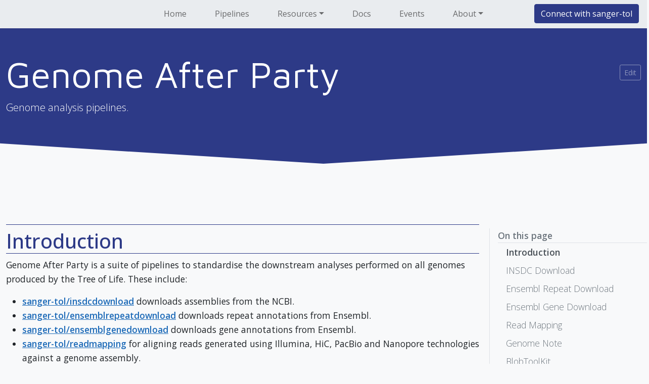

--- FILE ---
content_type: text/html; charset=UTF-8
request_url: https://pipelines.tol.sanger.ac.uk/genome_after_party
body_size: 6741
content:
<!doctype html>
<html lang="en">

<head>
  <meta charset="utf-8">
  <meta name="viewport" content="width=device-width, initial-scale=1, shrink-to-fit=no">
  <title>Genome After Party &raquo; sanger-tol</title>
  <meta name="description" content="Genome analysis pipelines.">
  <meta name="author" content="Priyanka Surana, Guoying Qi, Matthieu Muffato">
  <meta name="color-scheme" content="light dark">
  <meta name="theme-color" content="#597FBA">
  <link rel="shortcut icon" href="/assets/img/logo/sanger-tol-logo-tree.png" type="image/png" />
  <link rel="alternate" type="application/rss+xml" title="Events" href="/events/rss" />
  <!-- FontAwesome -->
  <script src="https://kit.fontawesome.com/38356a05cc.js" crossorigin="anonymous"></script>
  <!-- Global site tag (gtag.js) - Google Analytics -->
  <script async src="https://www.googletagmanager.com/gtag/js?id=UA-68098153-2"></script>
  <!-- Other JS -->
  <script src="/assets/lib/jquery.min.js"></script>
  <script src="/assets/lib/bootstrap.bundle.min.js"></script>
  <script src="/assets/lib/highlight.min.js"></script>
  <script src="/assets/lib/groovy.min.js"></script>
  <!-- Page-specific CSS and JS -->
  
  <!-- Custom nf-core CSS and JS -->
  <link href="/assets/css/nf-core-auto.css?c=527ebff" rel="stylesheet" id="theme-stylesheet">
  <script src="/assets/js/nf-core.js?c=527ebff"></script>
  <script>
    window.dataLayer = window.dataLayer || [];

    function gtag() {
      dataLayer.push(arguments);
    }
    gtag('js', new Date());
    gtag('config', 'UA-68098153-2');

      </script>
</head>

<body tabindex="0">
  <nav class="navbar fixed-top navbar-expand-md navbar-light bg-light shadow-sm site-nav d-print-none">
    <div class="container-fluid">
      <a class="navbar-brand d-md-none" href="/">
        <img height="25px" src="/assets/img/logo/sanger-tol-logo.svg" class="hide-dark">
        <img height="25px" src="/assets/img/logo/sanger-tol-logo-darkbg.svg" class="hide-light">
      </a>
      <button class="navbar-toggler" type="button" data-bs-toggle="collapse" data-bs-target="#navbarCollapse" aria-controls="navbarCollapse" aria-expanded="false" aria-label="Toggle navigation">
        <span class="navbar-toggler-icon"></span>
      </button>
      <div class="collapse navbar-collapse justify-content-md-center" id="navbarCollapse">
        <ul class="navbar-nav">

          <li class="nav-item p-1">
            <a class="nav-link" href="/">Home</a>
          </li>

          <li class="nav-item p-1">
            <a class="nav-link" href="/pipelines">Pipelines</a>
          </li>

          <li class="nav-item p-1 dropdown">
            <a class="nav-link dropdown-toggle" href="/about" role="button" data-bs-toggle="dropdown">Resources</a>
            <div class="dropdown-menu">
              <a class="dropdown-item" href="/genome_after_party">Genome After Party</a>
              <a class="dropdown-item" href="/tools">Tools</a>
            </div>
	      </li>

	      <li class="nav-item p-1">
            <a class="nav-link" href="/docs">Docs</a>
          </li>

	      <li class="nav-item p-1">
            <a class="nav-link" href="/events">Events</a>
          </li>

	      <li class="nav-item p-1 dropdown">
            <a class="nav-link dropdown-toggle" href="/about" role="button" data-bs-toggle="dropdown">About</a>
            <div class="dropdown-menu">
              <a class="dropdown-item" href="/about">About sanger-tol</a>
              <a class="dropdown-item" href="/community">Community</a>
              <a class="dropdown-item" href="/stats">Statistics</a>
              <a class="dropdown-item" href="/publications">Publications</a>
              <a class="dropdown-item" href="/code_of_conduct">Code of conduct</a>
              <a class="dropdown-item" href="/connect">Connect with sanger-tol</a>
            </div>
	      </li>

        </ul>

	<hr class="d-md-none">
        <a class="d-md-none btn d-block btn-success mb-3" href="/connect">
          Connect with sanger-tol
        </a>
        <a class="d-none d-lg-block btn btn-success" style="position:absolute; right: 1rem;" href="/connect">
          Connect with sanger-tol
	</a>

      </div>
    </div>
  </nav>

      <div class="mainpage">
      <div class="mainpage-heading triangle-down">
        <div class="container">
          <a href="https://github.com/sanger-tol/pipelines-website/blob/main/markdown/resources/genome_after_party.md" class="edit-md-btn btn btn-sm btn-outline-light float-end d-none d-md-inline-block ms-2 mt-4 d-print-none" title="Edit this page on GitHub" data-bs-toggle="tooltip" data-bs-delay='{ "show": 500, "hide": 0 }'><i class="fas fa-pencil-alt"></i> Edit</a>          <h1 class="display-2">Genome After Party</h1>
          <p class="lead">Genome analysis pipelines.</p>                  </div>
      </div>

       <div class="container main-content pt-5"> 
      <div class="row flex-wrap-reverse flex-lg-wrap"><div class="col-12 col-lg-9">
                      <div class="rendered-markdown publication-page-content"><h1 id="introduction" class=""><h1 id="introduction" class="">Introduction <a href="#introduction" class="header-link scroll_to_link"><span class="fas fa-link fa-xs ms-1"></span></a></h1>
<p>Genome After Party is a suite of pipelines to standardise the downstream analyses performed on all genomes produced by the Tree of Life. These include:</p>
<ul>
<li><strong><a href="#insdcdownload">sanger-tol/insdcdownload</a></strong> downloads assemblies from the NCBI.</li>
<li><strong><a href="#ensemblrepeatdownload">sanger-tol/ensemblrepeatdownload</a></strong> downloads repeat annotations from Ensembl.</li>
<li><strong><a href="#ensemblgenedownload">sanger-tol/ensemblgenedownload</a></strong> downloads gene annotations from Ensembl.</li>
<li><strong><a href="#readmapping">sanger-tol/readmapping</a></strong> for aligning reads generated using Illumina, HiC, PacBio and Nanopore technologies against a genome assembly.</li>
<li><strong><a href="#genomenote">sanger-tol/genomenote</a></strong> creates HiC contact maps and collates (1) assembly information, statistics and chromosome details, (2) PacBio consensus quality and k-mer completeness, and (3) HiC mapping statistics.</li>
<li><strong><a href="#blobtoolkit">sanger-tol/blobtoolkit</a></strong> is used to identify and analyse non-target DNA for eukaryotic genomes.</li>
<li><strong><a href="#sequencecomposition">sanger-tol/sequencecomposition</a></strong> extracts statistics from a genome about its sequence composition.</li>
<li><strong><a href="#variantcalling">sanger-tol/variantcalling</a></strong> for calling variants using DeepVariant with PacBio data.</li>
<li><strong><a href="#variantcomposition">sanger-tol/variantcomposition</a></strong> for analysing variant calls generated by sanger-tol/variantcalling or elsewhere.</li>
</ul>
<p>These pipelines are created using <a href="https://www.nextflow.io">Nextflow DSL2</a> and <a href="https://nf-co.re">nf-core</a> template. They are designed for portability, scalability and biodiversity. All data generated by the pipelines are available at <a href="https://gap.cog.sanger.ac.uk/">https://gap.cog.sanger.ac.uk/</a>.</p>
<p>Currently we routinely run <strong>readmapping</strong>, <strong>genomenote</strong>, and <strong>blobtoolkit</strong> on Sanger assemblies (mostly the primary haplotypes, but some alternate haplotypes too).
Eventually, we'll be running <em>everything</em> but <strong>variantcalling</strong>/<strong>variantcomposition</strong> on <em>all</em> assemblies (even non-Sanger ones),
and <strong>variantcalling</strong>/<strong>variantcomposition</strong> only on primary haplotypes.</p>
<blockquote>
<p>You can see all planned features and requests on the <a href="https://github.com/orgs/sanger-tol/projects/3">project board</a>.
If you have an idea for a new feature – <a href="https://github.com/sanger-tol/pipelines-website/issues/new?assignees=muffato&amp;labels=user%20request&amp;projects=&amp;template=genome_after_party_feature_request.yaml&amp;title=%5BFeature%5D%3A+">send us your request</a>.</p>
</blockquote>
<p>Finally, we have ideas for <a href="#futurepipelines">future pipelines</a>.</p>
<h1 id="insdcdownload">INSDC Download</h1>
<p><strong><a href="/insdcdownload">sanger-tol/insdcdownload</a></strong> downloads assemblies from the NCBI.</p>
<h3 id="current-features" class=""><h3 id="current-features" class="">Current features: <a href="#current-features" class="header-link scroll_to_link"><span class="fas fa-link fa-xs ms-1"></span></a></h3>
<ul>
<li>Download genome from NCBI as Fasta.</li>
<li>Put the unmasked version under <code>assembly/release/</code> and the masked version under <code>analysis/</code>.</li>
<li>Build <code>samtools</code> <code>faidx</code> and <code>dict</code> indices on the genome assemblies.</li>
<li>Create BED file with the coordinates of the masked region.</li>
<li>Compress and index the BED file with <code>bgzip</code> and <code>tabix</code>.</li>
<li>Prepare a file that can be used to populate BAM headers.</li>
</ul>
<h3 id="planned-features" class=""><h3 id="planned-features" class="">Planned features: <a href="#planned-features" class="header-link scroll_to_link"><span class="fas fa-link fa-xs ms-1"></span></a></h3>
<ul>
<li>Generate a mapping file between accession numbers, chromosome numbers, and sequence names.</li>
<li>Generate a SAM header with sequence aliases and other metadata such as species or sample name.</li>
</ul>
<h1 id="ensemblrepeatdownload">Ensembl Repeat Download</h1>
<p><strong><a href="/ensemblrepeatdownload">sanger-tol/ensemblrepeatdownload</a></strong> downloads repeat annotations from Ensembl.</p>
<h3 id="current-features" class=""><h3 id="current-features" class="">Current features: <a href="#current-features" class="header-link scroll_to_link"><span class="fas fa-link fa-xs ms-1"></span></a></h3>
<ul>
<li>Download the masked FASTA file from Ensembl.</li>
<li>Extract the coordinates of the masked regions into a BED file.</li>
<li>Compress and index the BED file with <code>bgzip</code> and <code>tabix</code>.</li>
</ul>
<h3 id="planned-features" class=""><h3 id="planned-features" class="">Planned features: <a href="#planned-features" class="header-link scroll_to_link"><span class="fas fa-link fa-xs ms-1"></span></a></h3>
<ul>
<li>Repeat density sub-workflow.</li>
<li>Retrieve repeat annotations, not just coordinates.</li>
</ul>
<h1 id="ensemblgenedownload">Ensembl Gene Download</h1>
<p><strong><a href="/ensemblgenedownload">sanger-tol/ensemblgenedownload</a></strong> downloads gene annotations from Ensembl.</p>
<h3 id="current-features" class=""><h3 id="current-features" class="">Current features: <a href="#current-features" class="header-link scroll_to_link"><span class="fas fa-link fa-xs ms-1"></span></a></h3>
<ul>
<li>Download from Ensembl gene annotation in GFF3 format.</li>
<li>Download from Ensembl gene sequences in FASTA format.</li>
<li>Compress and index all sequences files with <code>bgzip</code>, <code>samtools faidx</code>, and <code>samtools dict</code>.</li>
<li>Compress and index the annotation files with <code>bgzip</code> and <code>tabix</code>.</li>
</ul>
<h3 id="planned-features" class=""><h3 id="planned-features" class="">Planned features: <a href="#planned-features" class="header-link scroll_to_link"><span class="fas fa-link fa-xs ms-1"></span></a></h3>
<ul>
<li>Gene density sub-workflow.</li>
<li>Sub-tracks for each biotype.</li>
</ul>
<h1 id="readmapping">Read Mapping</h1>
<p><strong><a href="/readmapping">sanger-tol/readmapping</a></strong> aligns reads generated using Illumina, HiC, PacBio and Nanopore technologies against a genome assembly.</p>
<h3 id="current-features" class=""><h3 id="current-features" class="">Current features: <a href="#current-features" class="header-link scroll_to_link"><span class="fas fa-link fa-xs ms-1"></span></a></h3>
<ul>
<li>Align short read data (HiC and Illumina) against the genome with <code>bwamem2</code>.</li>
<li>Mark duplicates for short read alignment with <code>samtools</code>.</li>
<li>Filter PacBio raw read data using vector database.</li>
<li>Align long read data (ONT, PacBio CCS and PacBio CLR) against the genome with <code>minimap2</code>.</li>
<li>Merge all alignment files at the individual level and convert to CRAM format.</li>
<li>Calculate statistics for all alignment files using <code>samtools</code> <code>stats</code>, <code>flagstat</code>, and <code>idxstats</code>.</li>
<li>Read chunking to speed up alignment for all technologies.</li>
<li>Rich metadata in aligned file headers.</li>
<li>Support compression with <code>crumble</code> for aligned files.</li>
<li>Support multiple output options – BAM, compressed BAM, CRAM, compressed CRAM.</li>
</ul>
<h3 id="planned-features" class=""><h3 id="planned-features" class="">Planned features: <a href="#planned-features" class="header-link scroll_to_link"><span class="fas fa-link fa-xs ms-1"></span></a></h3>
<ul>
<li>Add support for RNAseq data.</li>
<li>Replace the "sample" samplesheet parameter with one for the specimen and one for the sequencing run.</li>
</ul>
<h1 id="genomenote">Genome Note</h1>
<p><strong><a href="/genomenote">sanger-tol/genomenote</a></strong> generates all the data (tables and figures) used in genome note publications.
These include (1) assembly information, statistics and chromosome details, (2) PacBio consensus quality and k-mer completeness, and (3) HiC contact maps and mapping statistics.</p>
<h3 id="current-features" class=""><h3 id="current-features" class="">Current features: <a href="#current-features" class="header-link scroll_to_link"><span class="fas fa-link fa-xs ms-1"></span></a></h3>
<ul>
<li>Create HiC contact map and chromosomal grid using <code>Cooler</code>.</li>
<li>Retrieve assembly information, statistics and chromosome details from NCBI <code>datasets</code>.</li>
<li>Compute genome completeness with <code>BUSCO</code>.</li>
<li>Compute sequence quality and k-mer completeness with the <code>FastK</code>/<code>MerquryFK</code> suite of tools, using the alternative haplotype.</li>
<li>Compute the percentage of HiC primary mappings with <code>samtools flagstat</code>.</li>
<li>Run GFA stats.</li>
<li>Broad fetching of genome metadata from numerous sources.</li>
<li>Create summary table with the information above.</li>
<li>Combine results and metadata with template Word document.</li>
<li>Run gfastats.</li>
</ul>
<h3 id="planned-features" class=""><h3 id="planned-features" class="">Planned features: <a href="#planned-features" class="header-link scroll_to_link"><span class="fas fa-link fa-xs ms-1"></span></a></h3>
<ul>
<li>Add optional read mapping subworkflow.</li>
<li>Generate combined HiC contact maps</li>
<li>Generate smudgeplots</li>
</ul>
<h1 id="blobtoolkit">BlobToolKit</h1>
<p><strong><a href="/blobtoolkit">sanger-tol/blobtoolkit</a></strong> is used to identify and analyse non-target DNA for eukaryotic genomes.</p>
<h3 id="current-features" class=""><h3 id="current-features" class="">Current features: <a href="#current-features" class="header-link scroll_to_link"><span class="fas fa-link fa-xs ms-1"></span></a></h3>
<ul>
<li>Calculate sequence statistics in 1kb windows for each contig.</li>
<li>Count BUSCOs in 1kb windows for each contig using specific and basal lineages.</li>
<li>Calculate coverage in 1kb windows using <code>blobtk depth</code>.</li>
<li>Aggregate 1kb values into windows of fixed proportion (10%, 1% of contig length) and fixed length (100kb, 1Mb).</li>
<li><code>Diamond blastp</code> search of BUSCO gene models for basal lineages (archaea_odb10, bacteria_odb10 and eukaryota_odb10) against the UniProt reference proteomes.</li>
<li><code>Diamond blastx</code> search of assembly contigs against the UniProt reference proteomes</li>
<li>NCBI <code>blastn</code> search of assembly contigs with no <code>Diamond blastx</code> match against the NCBI nt database</li>
<li>Optional read mapping subworkflow</li>
<li>Import analysis results into a BlobDir dataset.</li>
<li>BlobDir validation and static image generation.</li>
</ul>
<h3 id="planned-features" class=""><h3 id="planned-features" class="">Planned features: <a href="#planned-features" class="header-link scroll_to_link"><span class="fas fa-link fa-xs ms-1"></span></a></h3>
<ul>
<li>Compute read coverage with k-mer based methods.</li>
<li>Accept pre-computed read-coverage and fasta_windows analyses.</li>
</ul>
<h1 id="sequencecomposition">Sequence Composition</h1>
<p><strong><a href="/sequencecomposition">sanger-tol/sequencecomposition</a></strong> extracts statistics from a genome about its sequence composition.</p>
<h3 id="current-features" class=""><h3 id="current-features" class="">Current features: <a href="#current-features" class="header-link scroll_to_link"><span class="fas fa-link fa-xs ms-1"></span></a></h3>
<ul>
<li>Run <code>fasta_windows</code> on the genome FASTA file.</li>
<li>Extract single-statistics <code>bedGraph</code> files from the multi-statistics outputs.</li>
<li>Compress and index all <code>bedGraph</code> and TSV files with <code>bgzip</code> and <code>tabix</code>.</li>
</ul>
<h3 id="planned-features" class=""><h3 id="planned-features" class="">Planned features: <a href="#planned-features" class="header-link scroll_to_link"><span class="fas fa-link fa-xs ms-1"></span></a></h3>
<ul>
<li>Add simple repeat finders:<ul>
<li>Low complexity repeats from <code>Dustmasker</code>.</li>
<li>Inverted repeats from <code>einverted</code>.</li>
<li>LTR retrotransposons from <code>LTRharvest</code> and <code>LTRdigest</code>.</li>
<li>Tandem repeats from <code>trf</code>.</li>
<li>Telomeric repeat annotation (tool to be confirmed).</li>
<li>Centromeric repeat annotation (tool to be confirmed).</li>
</ul>
</li>
<li>Add comprehensive repeat finders such as <a href="https://github.com/TobyBaril/EarlGrey">EarlGreyTE</a> or <a href="https://github.com/oushujun/EDTA">EDTA</a>.</li>
<li>Add <a href="https://github.com/vlothec/TRASH">TRASH (Tandem Repeat Annotation and Structural Hierarchy)</a> pipeline.</li>
<li>Add <a href="https://github.com/piosierra/pantera">Pantera</a> pipeline.</li>
<li>Add <a href="https://github.com/mrvollger/StainedGlass">stainedglass</a> and/or <a href="https://github.com/marbl/ModDotPlot">ModDotPlot</a> pipeline.</li>
<li>Mappability tracks.</li>
</ul>
<h1 id="variantcalling">Variant Calling</h1>
<p><strong><a href="/variantcalling">sanger-tol/variantcalling</a></strong> calls (short) variants on PacBio data using DeepVariant.</p>
<h3 id="current-features" class=""><h3 id="current-features" class="">Current features: <a href="#current-features" class="header-link scroll_to_link"><span class="fas fa-link fa-xs ms-1"></span></a></h3>
<ul>
<li>Can combine multiple libraries from the same sample.</li>
<li>Optional read mapping subworkflow.</li>
<li>Calls variants using DeepVariant for PacBio long read data.</li>
<li>Speed improvements made by splitting the genome before calling variants.</li>
<li>Outputs both VCF and GVCF formats.</li>
</ul>
<h3 id="planned-features" class=""><h3 id="planned-features" class="">Planned features: <a href="#planned-features" class="header-link scroll_to_link"><span class="fas fa-link fa-xs ms-1"></span></a></h3>
<ul>
<li>Add structural variation detection.</li>
<li>Remove the ability to create bedGraph for distribution of heterozygous sites across genome
as this will be the remit of sanger-tol/variantcomposition.</li>
</ul>
<h1 id="variantcomposition">Variant Composition</h1>
<p><strong><a href="/variantcomposition">sanger-tol/variantcomposition</a></strong> analyses variant calls generated by sanger-tol/variantcalling or elsewhere.</p>
<p><em>Note</em>: the pipeline only has a pre-release (v0.1.0).
It will be considered ready to general use in v0.2.0.</p>
<h3 id="current-features" class=""><h3 id="current-features" class="">Current features: <a href="#current-features" class="header-link scroll_to_link"><span class="fas fa-link fa-xs ms-1"></span></a></h3>
<ul>
<li>Statistics.</li>
<li>Distribution of heterozygous sites across genome.</li>
<li>Runs of homozygosity.</li>
<li>InDel size distribution.</li>
</ul>
<h3 id="planned-features" class=""><h3 id="planned-features" class="">Planned features: <a href="#planned-features" class="header-link scroll_to_link"><span class="fas fa-link fa-xs ms-1"></span></a></h3>
<ul>
<li>VCF filtering options.</li>
</ul>
<h1 id="futurepipelines">Future pipelines</h1>
<ul>
<li>Pipeline to run BUSCO (outputs can then be used by blobtoolkit and genomenote).
A preliminary version is implemented in <strong><a href="/busco">sanger-tol/busco</a></strong></li>
<li>Pipeline to download RefSeq annotations.</li>
</ul></div>
                </div><div class="col-12 col-lg-3 ps-2 h-100 sticky-top"><div class="side-sub-subnav"><nav class="toc auto-toc mt-2 flex-column border-start"><div class="dropdown d-block d-lg-none">
                <a href="#" class="btn btn-secondary-outline bg-body dropdown-toggle float-end border" data-bs-toggle="dropdown">On this page</a>
                <div class="dropdown-menu toc-md"><a class="dropdown-item active " href="#introduction">Introduction</a><a class="dropdown-item" href="#insdcdownload">INSDC Download</a><a class="dropdown-item" href="#ensemblrepeatdownload">Ensembl Repeat Download</a><a class="dropdown-item" href="#ensemblgenedownload">Ensembl Gene Download</a><a class="dropdown-item" href="#readmapping">Read Mapping</a><a class="dropdown-item" href="#genomenote">Genome Note</a><a class="dropdown-item" href="#blobtoolkit">BlobToolKit</a><a class="dropdown-item" href="#sequencecomposition">Sequence Composition</a><a class="dropdown-item" href="#variantcalling">Variant Calling</a><a class="dropdown-item" href="#variantcomposition">Variant Composition</a><a class="dropdown-item" href="#futurepipelines">Future pipelines</a><a><hr class="dropdown-divider"></a><!-- tock_md_button_placeholder --><a class="dropdown-item" href="#"><i class="fas fa-arrow-to-top"></i> Back to top</a></div></div><div  class="d-none d-lg-block"><strong class="ms-3 d-inline-block w-100 text-secondary border-bottom">On this page</strong>
        <div  style="max-height: calc(100vh - 150px); overflow: auto;">
<nav class="nav flex-column flex-nowrap">
<a class="nav-link scroll_to_link py-1  active " href="#introduction">Introduction</a>
<a class="nav-link scroll_to_link py-1 " href="#insdcdownload">INSDC Download</a>
<nav class="nav flex-column flex-nowrap">
<a class="nav-link scroll_to_link py-1 " href="#current-features">Current features:</a>
<a class="nav-link scroll_to_link py-1 " href="#planned-features">Planned features:</a>
</nav>

<a class="nav-link scroll_to_link py-1 " href="#ensemblrepeatdownload">Ensembl Repeat Download</a>
<nav class="nav flex-column flex-nowrap">
<a class="nav-link scroll_to_link py-1 " href="#current-features">Current features:</a>
<a class="nav-link scroll_to_link py-1 " href="#planned-features">Planned features:</a>
</nav>

<a class="nav-link scroll_to_link py-1 " href="#ensemblgenedownload">Ensembl Gene Download</a>
<nav class="nav flex-column flex-nowrap">
<a class="nav-link scroll_to_link py-1 " href="#current-features">Current features:</a>
<a class="nav-link scroll_to_link py-1 " href="#planned-features">Planned features:</a>
</nav>

<a class="nav-link scroll_to_link py-1 " href="#readmapping">Read Mapping</a>
<nav class="nav flex-column flex-nowrap">
<a class="nav-link scroll_to_link py-1 " href="#current-features">Current features:</a>
<a class="nav-link scroll_to_link py-1 " href="#planned-features">Planned features:</a>
</nav>

<a class="nav-link scroll_to_link py-1 " href="#genomenote">Genome Note</a>
<nav class="nav flex-column flex-nowrap">
<a class="nav-link scroll_to_link py-1 " href="#current-features">Current features:</a>
<a class="nav-link scroll_to_link py-1 " href="#planned-features">Planned features:</a>
</nav>

<a class="nav-link scroll_to_link py-1 " href="#blobtoolkit">BlobToolKit</a>
<nav class="nav flex-column flex-nowrap">
<a class="nav-link scroll_to_link py-1 " href="#current-features">Current features:</a>
<a class="nav-link scroll_to_link py-1 " href="#planned-features">Planned features:</a>
</nav>

<a class="nav-link scroll_to_link py-1 " href="#sequencecomposition">Sequence Composition</a>
<nav class="nav flex-column flex-nowrap">
<a class="nav-link scroll_to_link py-1 " href="#current-features">Current features:</a>
<a class="nav-link scroll_to_link py-1 " href="#planned-features">Planned features:</a>
</nav>

<a class="nav-link scroll_to_link py-1 " href="#variantcalling">Variant Calling</a>
<nav class="nav flex-column flex-nowrap">
<a class="nav-link scroll_to_link py-1 " href="#current-features">Current features:</a>
<a class="nav-link scroll_to_link py-1 " href="#planned-features">Planned features:</a>
</nav>

<a class="nav-link scroll_to_link py-1 " href="#variantcomposition">Variant Composition</a>
<nav class="nav flex-column flex-nowrap">
<a class="nav-link scroll_to_link py-1 " href="#current-features">Current features:</a>
<a class="nav-link scroll_to_link py-1 " href="#planned-features">Planned features:</a>
</nav>

<a class="nav-link scroll_to_link py-1 " href="#futurepipelines">Future pipelines</a></nav></div></div><p class="small text-end mt-3 d-none d-lg-block"><a href="#" class="text-muted"><i class="fas fa-arrow-to-top"></i> Back to top</a></p></nav></div></div></div></div></div><footer class="subfooter"><div class="container"><p class="mb-0"><i class="fab fa-github"></i> Read this page on GitHub: <code><a href="https://github.com/sanger-tol/pipelines-website/blob/main/markdown/resources/genome_after_party.md">https://github.com/sanger-tol/pipelines-website/blob/main/markdown/resources/genome_after_party.md</a></code></div></footer>
<footer class="footer">
  <div class="container">
    <div class="row">
      <div class="col-lg-3 mb-3">
        <a href="/">
          <img height="30px" src="/assets/img/logo/sanger-tol-logo.svg" class="hide-dark">
          <img height="30px" src="/assets/img/logo/sanger-tol-logo-darkbg.svg" class="hide-light">
        </a>
        <small class="d-block mb-3">Decoding Earth's Diversity since 2019</small>
        <small class="d-flex mb-3">Supported by<div class="social-icons">
	    <a href="/about#wellcome">
              <img src="/assets/img/contributors-white/wellcome.png" alt="Wellcome" class="hide-light" style="max-width: 50px">
              <img src="/assets/img/contributors-colour/wellcome.png" alt="Wellcome" class="hide-dark" style="max-width: 50px">
            </a>
            <span class="ms-1">and</span>
            <a href="/about#sanger">
	      <img src="/assets/img/contributors-white/sanger.svg" alt="Sanger" class="hide-light" style="max-width: 50px">
              <img src="/assets/img/contributors-colour/sanger.svg" alt="Sanger" class="hide-dark" style="max-width: 50px">
            </a>
          </div>
        </small>
        <small class="d-block mb-3">
          See the source code for this website on GitHub: <a href="https://github.com/sanger-tol/pipelines-website" target="_blank">https://github.com/sanger-tol/pipelines-website</a> (modified from <a href="https://github.com/nf-core/website" target="_blank">https://github.com/nf-core/website</a>)
        </small>
        <div class="d-md-flex d-print-none">
          <div class="btn-toolbar mb-3 me-4" role="toolbar">
            <div class="theme-switcher btn-group btn-group-sm" role="group">

              <input type="radio" class="btn-check" id="theme-auto" name="theme-auto" value="auto" autocomplete="off" checked>
              <label class="btn btn-secondary" for="theme-auto" data-bs-toggle=" tooltip" title="Auto Light / Dark"><i class="fas fa-adjust"></i></label>

              <input type="radio" class="btn-check" id="theme-light" name="theme-light" value="light" autocomplete="off" >
              <label class="btn btn-secondary" for="theme-light" data-bs-toggle=" tooltip" title="Light Theme"><i class="fas fa-sun"></i></label>

              <input type="radio" class="btn-check" id="theme-dark" name="theme-dark" value="dark" autocomplete="off" >
              <label class="btn btn-secondary" for="theme-dark" data-bs-toggle=" tooltip" title="Dark Theme"><i class="fas fa-moon"></i></label>
            </div>
          </div>

          <div class="social-icons mb-3 d-print-none">
            <a rel="me" href="https://github.com/sanger-tol/" target="_blank" class="social-github" title="GitHub" data-bs-toggle="tooltip" data-bs-placement="bottom">
              <img src="/assets/img/github.svg" />
            </a>
            <a rel="me" href="https://twitter.com/sangertol" target="_blank" title="Twitter" data-bs-toggle="tooltip" data-bs-placement="bottom">
              <img src="/assets/img/twitter.svg" />
            </a>
            <a rel="me" href="https://www.youtube.com/@sangertreeoflife" target="_blank" title="YouTube" data-bs-toggle="tooltip" data-bs-placement="bottom">
              <img src="/assets/img/youtube.svg" />
	    </a>
            <a rel="me" href="https://www.linkedin.com/company/sangertol/" target="_blank" title="LinkedIn" data-bs-toggle="tooltip" data-bs-placement="bottom">
              <img src="/assets/img/linkedin.png" />
            </a>
          </div>
        </div>

      </div>
      <div class="col-sm-6 col-lg-3 offset-lg-1 mb-3 d-print-none">
        <h5>Our documentation</h5>
        <ul class="list-unstyled">
          <li><a href="/pipelines">Pipelines</a></li>
          <li><a href="/tools">Tools</a></li>
          <li><a href="/docs/contributing/modules">Modules</a></li>
          <li><a href="/docs/contributing/review_checklist">Code review</a></li>
        </ul>
      </div>
      <div class="col-sm-6 col-lg-3 mb-3 d-print-none">
        <h5>nf-core documentation</h5>
        <ul class="list-unstyled">
          <li><a href="https://nf-co.re/docs/usage/introduction">Getting started</a></li>
          <li><a href="https://nf-co.re/docs/usage/installation">Installation</a></li>
          <li><a href="https://nf-co.re/docs/usage/tutorials">Usage tutorials</a></li>
          <li><a href="https://nf-co.re/docs/usage/tutorials/nextflow">Nextflow resources</a></li>
          <li><a href="https://nf-co.re/tools">Command-line tool</a></li>
          <li><a href="https://nf-co.re/modules">Modules</a></li>
        </ul>
      </div>
      <div class="col-sm-6 col-lg-2 mb-3 d-print-none">
        <h5>More information</h5>
        <ul class="list-unstyled">
          <li><a href="/about">About sanger-tol</a></li>
          <li><a href="/events">Events</a></li>
          <li><a href="/community">Community</a></li>
          <li><a href="/stats">Statistics</a></li>
          <li><a href="/publications">Publications</a></li>
          <li><a href="/code_of_conduct">Code of conduct</a></li>
          <li><a href="/connect" class="mt-1 btn btn-outline-success">Connect with sanger-tol</a></li>
        </ul>
      </div>
    </div>
  </div>
</footer>
</body>

</html>


--- FILE ---
content_type: text/css
request_url: https://pipelines.tol.sanger.ac.uk/assets/css/nf-core-auto.css?c=527ebff
body_size: -292
content:
@import"nf-core-light.css";@import"nf-core-dark.css"screen and (prefers-color-scheme: dark)/*# sourceMappingURL=nf-core-auto.css.map */


--- FILE ---
content_type: image/svg+xml
request_url: https://pipelines.tol.sanger.ac.uk/assets/img/logo/sanger-tol-logo-darkbg.svg
body_size: 131344
content:
<?xml version="1.0" encoding="UTF-8" standalone="no"?>
<!-- Created with Inkscape (http://www.inkscape.org/) -->

<svg
   width="220.39995mm"
   height="44.224018mm"
   viewBox="0 0 220.39995 44.224018"
   version="1.1"
   id="svg5"
   inkscape:version="1.1.2 (b8e25be8, 2022-02-05)"
   sodipodi:docname="sanger-tol-darkLogo.svg"
   inkscape:export-filename="../../../../../Desktop/logo v2.png"
   inkscape:export-xdpi="96"
   inkscape:export-ydpi="96"
   xml:space="preserve"
   xmlns:inkscape="http://www.inkscape.org/namespaces/inkscape"
   xmlns:sodipodi="http://sodipodi.sourceforge.net/DTD/sodipodi-0.dtd"
   xmlns:xlink="http://www.w3.org/1999/xlink"
   xmlns="http://www.w3.org/2000/svg"
   xmlns:svg="http://www.w3.org/2000/svg"><sodipodi:namedview
     id="namedview7"
     pagecolor="#ffffff"
     bordercolor="#666666"
     borderopacity="1.0"
     inkscape:pageshadow="2"
     inkscape:pageopacity="0.0"
     inkscape:pagecheckerboard="true"
     inkscape:document-units="mm"
     showgrid="false"
     inkscape:zoom="1.0599459"
     inkscape:cx="212.74671"
     inkscape:cy="190.10404"
     inkscape:window-width="1920"
     inkscape:window-height="1027"
     inkscape:window-x="0"
     inkscape:window-y="25"
     inkscape:window-maximized="1"
     inkscape:current-layer="layer1"
     fit-margin-left="5"
     fit-margin-top="5"
     fit-margin-right="5"
     fit-margin-bottom="5"
     showborder="true"
     inkscape:showpageshadow="false"
     inkscape:deskcolor="#d1d1d1" /><defs
     id="defs2"><rect
       x="127.51824"
       y="411.2912"
       width="641.18323"
       height="156.25475"
       id="rect869" /></defs><g
     inkscape:label="Layer 1"
     inkscape:groupmode="layer"
     id="layer1"
     transform="translate(4.7143542,-120.32714)"><text
       xml:space="preserve"
       transform="matrix(0.26458333,0,0,0.26458333,-34.435513,12.191737)"
       id="text867"
       style="font-style:normal;font-variant:normal;font-weight:bold;font-stretch:normal;font-size:128px;line-height:1.25;font-family:'Helvetica Neue';-inkscape-font-specification:'Helvetica Neue, Bold';font-variant-ligatures:normal;font-variant-caps:normal;font-variant-numeric:normal;font-variant-east-asian:normal;white-space:pre;shape-inside:url(#rect869);display:inline;fill:#000000;fill-opacity:1;stroke:none"><tspan
         x="127.51758"
         y="531.989"
         id="tspan5521"><tspan
           style="fill:#597fba"
           id="tspan5517">sanger</tspan><tspan
           style="fill:#ffffff"
           id="tspan5519">-tol</tspan></tspan></text><image
       width="40.894001"
       height="30.861"
       preserveAspectRatio="none"
       xlink:href="[data-uri] GXRFWHRTb2Z0d2FyZQB3d3cuaW5rc2NhcGUub3Jnm+48GgAAIABJREFUeJzsnXl8FtX1/z/n3Dsz z5LnyUISCCD7JiKioLhLZI+KuCTuitWqaN2ltbbfhtS6ti7VatW2auta4m4FWZTUpYiCCyoqIPu+ ZE+eZebe8/sjJAQIiP223/aneb9evEJm7jZ3bs6cOefcMyQiaKeddtr5PsP/6QG000477fynaReE 7bTTzveedkHYTjvtfO9pF4Tt/Me5f0aRRyB6ZMOwSNniQe5/ejztfP+gdmfJvwcCqLi8nMuLi23r gyL4r55wAhEACNpeGCWLB7kHDCwOSlFq2zq/rzy+sjDkZ2FAzWp3fV53cz2M3RiO606mzlRtfc+7 J7NXfX/rqSWTesxN/m/6aaedfaFdEP6bGH/f60Ugm6k4nWW1ihoKPKX8DVZLIFbmzrzwzDX/jn6L lhV5EunQQ9en6sPZqCnPK2/Yk1BrgujUupE5L8TmbAOAM1Ojp7DGwbHN4YsfLnilcdfSl6VHvaKY f/eAnjXrnxnf72rG9hQ/ONzxqLN26JeUtI9qDxdocJqtaMfh+UjYFa6H84J6+0NhfMK+s+WUjjM3 /zP9tdPOvtAuCP8PuPSRR5xVKjvGxslGqOE4YRnueHLLK8Xnrf5X9VFSXqISg5xe6Qx9CYl1mIK1 5NgoxIQUMD9UxXPKB+4uFEsWD3LRp6BMBZj2TGT2R2f5Y84jLQ9zgB895cx5DGUgKZUW7W9yMOZd BhY8oGdd/W3GV4YyHojP9Yaqyh86IdxGBvMdj0aoAJ9ojQOQBrQSKOADNpLvOhySwE53NR1Hlt4d G5p9yb9qrtppZ1faBeF/gFP/8kCHhI7eJOx/HFfr/zqtuDT9z7Z18mc/7Jh29ZHC6WOhhZDw/zJz /yc/ahZ4ExZOiEiO7kthO46V+brj6g0vPzx0gd+6jdNTYy4jB9ezLz9yCOutQ9MYEJW0vyCHSxzf v07CXqM29nC2cgZrjHUoY8A9eLF6X8d5T2LUmQz8knxs0xoHa0XVyoinHXIVxOUA0A4RpaTeDVEm BVhOgWS4LomkpNQRPKdipmYE5gb/7Fy1086eaBeE/yYIoKlloApUMLqv1OE6x51+5Tm1zedPefzx rGTILxRlunDa/8v0c66s3Vt7u1JSXuI29M8+2DjqPCH7Fenkm6m19PXcEY+1aVMrA/H7W4ryD/u8 cWvpiJ2FydmbR3UMcmkxiDbransG4pjKik8kgz8rxlkqbR9mRa8y4xkGLDMVqLQ97z53zlMA8PPE cfv52jkl4phHSzG3vnXbd249OSbhhh+6TEcxywQFqmNrSYHj7EvSDREkaZOa0MggpSyiSoE1ADfE riTNnzWjg2KKBD5+OS42Z963mad22tkX2gXhv5gLH68Ibd7cOMi6GETKZgilO0M7JI7tS0g+F4vz C9OKi1s0wKLn/jBetD0thMQNL0685hs1rMKKslA4s2a46GAClDheQ8OvXzr00W9lbyxBiZqGaab1 sTOSoy5AiO9mwUKVti/D49+xlaQ2WCGaBqikvVF5fDYzDmIAKpC3TSooeSA6d+NPgjE/YSXXmhSd cWdo1t9b93NI5ZbROkP/TjFykZR610UHxaTQINuYxdOgaseltVpjswZZCqST1tSHfUsMhJVFlAlp BSy29XL9mLw33vo217qvbG0cVxCkU16nrLkr/x3tt/PfTXv4zL+YlatWgiANAjUzUZnx0IwfnXrT 65Mn3ASTvJUUda9rCMqK/vhU1+byiXpnLqz/SpLVD09+5c7YN7Xv5tbmGUU/tqCnaRVN+bZCEACC mobjJyaKfn16zehezcckQS+xLzMFOMoSdSWRr8EUsowOJBBy6RIAOS3lFQ3SWg0BAIHkChBnlqzW /RzSUHmmaJ4qBptt0vrKow4AfJuSRg6xR8RvEfGF6YQ9b93nfMHGFfq8urXpcyiQ8wXE1sDRHiVZ 430TyMei0Bsoa1mzFRWFemFy9NmLMS4HAOZvHDXwndXHZH/b+Vi4cJjjsLk34rmHf9u67Xw3aNcI /48Z9+STBwF8IXT6+bhaNb/ZPjj+1fsngeRAUstucvxOWa9M+Nnm8544L1Kdlz8wHQ915rS/cPjf I+v/cUp9Lln7KyRqbuTMSKcgnfadkCXRQZXPJgyXM5UfsLa+MWHr20S6cdaTL69r7fA4t7IoXh/B QiKJamMvaliv3pzeZ3rqXBR1DcT/iInibOQ5ZjqRBXEGwNz01FRo9dOXZ37rzDnnen/ko47m8yll L7k1NOdPAFC2YULEjSQuUFHcQwJRvmxWQI4ieEqwGuDrvrgxvyKVigb9Llib52QEsaAaNf4Gyqmu 1KsPn5S6SStc4jCiiqCUwMAiGfjpI0ZF//4pALxXN+aoSAbN8pMyiXz/o0jEeby+xlw3rMMb7+9p /lc0jOroCA9wDK3elpm5biCWS10q5yrt4Eo/RWfEwzPn/xtvfzv/pbRrhP/HvH7uuZ9EbHAzhI6o l67XDFv4iAMA5GOOKN5PqMfYZDRSPuaNO86vzg5LOhwrZEP5JuI9PK/I7C8mqVkkhYzwyRZyJXk0 yhLOM+CLlfBYFcgwxXK0DVEJCZ3jRJzrJkw67aDWY3gyZ3otBfZnIMC69Eiks39+GYifxPS17MuD ImAAxyMQH4w9rxKFMTcsGhMh5hAILMy9m09xVsMPbEhOtz4+gI/N5FJnKAAObxKLGy+PzH71vvue rOs+dmtmZq/UlJye5ubcAfbeUAe3z34HpwqtlTeIEIAIJsB6P4n30g32tnDCrASA8vISpV1MIEKE CQe7If1rZhxik/T13ubfSNoyocjLkGmd/Zo/bKzNHqMcuiwQvJWoxWf/i1vbzv/H6P/0AL6PvHD+ +dtKysvurbf7jchdgdvGr/zdbNu4+h0Kd9tk2S4HYQ2Yfp2Odt8KFQwwPj0AT35BYsaG0+qpVIhA wt3B/NfXB9xfsbe+Tl13agej5fKT15+MV7q88rFsfwUYctfM5z69fixsCE+QR48sTo7qeG6o6D6v xvw+nc2HQtP4b3xMMnUI+prx2iKAYrDCkOZTkiQfYRpCLlxYNJiErWKHEkgEZ18ee/Pdy5uKkYTg wiApggwdYYTzgwHakWodwiqTlnqIhBxNnZwwOqswH9lY5cwEsCBvxJaw9pxBAMAKlzsOx/20feKw Lk3xkHuiT8ZbWwD8pMaOuYk0rolm8PlCqGlMU2nHjjMbvune7c6R4ZoNsv/8Txu/GjPmk2+s37By UKfGKOrz8j6rB4CtXwwsEOG6vIGf1X9T3Xb+fbRrhP8CCCAqK/tWczmtuDQ9/YwfzDKSvA+OU6yy ug8nsh/D0H4IEjcCWA7mEiEaxg6OEgIJkQEAtpKCIG4SwZLCijJdhj33/UKXF7YJm99DMG7C5gkt GltpqdhtGakX2Mo0gKy4NCUIgmsa8vK2UCK4BSJ1oH24dpdPJKIm2yZLfwJRWWVRHCEqFiNfSwIb 4cNhJgum+dtix7V4fa+66iq3em50a+XK6N31y9SN2z5UP67baJ6vrTGvicGBALKJ4IjIiiAlc/yk zBW2mwBgS15ewhqpAgDtUKa12Gh9PLGv81+3vv4ea+zDzIC18veOoVkr97Vua6o2ciEUhsdi0b3u tGlYcWDHqpUHXtYQ0OjERnYAotTqgaMtBRMShp1/pu92/nW02wj/SYZd+ojTKX9wH+M4gyzTQFI+ i8YqolSSSJaSu2jR9CuvTO1LWye89OAQq/kGkcRtpGXSjPHXTSl689bx1uE/WW0ijGAjlL8JCm84 uvFPRuQGSzbTa2y4NZ3llkL8D4yShaG4+uiVgod32w0CABOqJnQjn7Jezn95UevjJYmRXaxSvycH JzEBHOBmbkjcw254HEK4RxE6Nr8d72YjBKAFC8nYlNZ8JAtSdV/rzKzOyUGOVm8pwFMCYQOrNZKU kguuic15CQDKysp0z4s/yTTZNd2rKzt80XVecXrx4sVSH/1H+IgrZIhmeYGMZHoeaQrEOppqIbh9 hJ79m6aRE33oj/6949ClDIAMnv78q3UXFg/8bI8xmWVlV2Rs3gwEQZB6+OGH/crkqIu8kPqjDeTd Gl0/uiv+kdiX+9WahsojxxHJyWTpsYb69Jrc7gs3YqegdeKG9YNGKkU3JFJyf3a3T/8GAFUrBgxW QEldiu7pMuCLvWqx7fz7adcIvyVERKfe9EaHvNyj7/KROc2K94SIO1UQ/jms+weL0OOW3L8aOeCe E+5+sR/hm/Wqwz7ZskjEbLHiHGyVihXNuD9uQZ0QBOsBUpY5S1kzF2JPpJTvWqEBJLQglRm6UIBn CWaOghyZakxPHbfqvEPGLjo/WlhRuJOm+Gr2q2tqG2uXTKiZcMi42nE5zXuKp4XfWMe+/IyMbAUA UbhWwqHfmDr7JiXt3QDtVdMRoANA4e3/d7tm1bpqs6xDEo9IUj4RIz5Y1lgrVRayY5vcQLDJrith R/0lN6/6/tS4h0/qP+Wdg4b/yFxFyj4MIBsAgrRsFeA9axEWgyOaq8+rHZtNjB1eb8EBfbp12cXr S1SGMi4rI168aeTxF01Zdu/405aP7tkzJ+O6664Lg2gAAChFR2Qko2d+033aQaEGShQA1KbSb/m+ ed7AnhSLqwcTlYdeX7dhWG5zyZo1g3pqh38BTXdkd9t/RtOoiLTQKAIGxKxq10T+C2jXCL+BsVMW RdkPDWQnyUyJSqvCvQ28X1rWh4ItoAPs9FM1/+6DyK9T3HhNBjVOm3Z58V5tQEWv3H+wUbiJdPoj BGaejVK5QqrehLg72IKR2gAKFNINp9tM7yEnSJYLizN98O9+1tzGyCUXdHEdFIKD/qStsBghV5Y4 Yma/0PGFzSWLx+Uke3ifEqwi2J+rRvPa87mvbwCAkvoxx1FUHiai/gxAGbxDwG0KKIKSHyhQuC2N UAnqObCfaoePIAvxvvTj1EWdQyF6UGlYNkhzylod5tVI49zrIrM/IiJ6aNvI/Z0MepIC6akUsasR VSDAt74CWWWElaYtmtBF0rISKfmhw7xsVPbs1QDwXuPY8V5IntBMHRhNxm4J7NwBevbxAPDI3yZE enVLDM7vKBOUIHBdGpdK2du2Vtl5IwaO2AxMRZU/6jHX4fMZAAzebqiSM3NzZ63f64JoGNUxaZJ3 1Kfp1tzct5e0PrXmq0M6F3RUvyWWjpW15qK8rh8tbdg8ZCxbmhDu9NEVALBl8aCMjLgZK8CZjWn8 LLfXF0va7qid/0vanSV7oKysjBdsO2EY246TLenhFuEocbxaQDnC0hUwAAQACQgg0PYnCkFICAAJ qZjh0G/qyfYuKS//xbTi4p2CmImIRr7wuxwXdAKYCwjBpyQ8GipgAlnDOgo0KWSWOZeYN5Or+7CR HMOqJwL/5tbtvdHvz+sAPFlWRvz+BcX51qXe5JtCX2EcgL9MG/h65YSqE25AiO8QJffaDDrrtOTY MhXKfG9Lhv9ufoqnkKumgRCyCkcr4I+SlAdZaA40TkQb2i0BIdjtWiPBIjtm/XTyTQdmrjjUB4Is EAUMsnCaMu9csmCopgh+aq30dUMcJl/qAQrEimIQQyRQHoVMwq7RLi1lhaPhqC6j4rPebO5XOTKS iDrsPBgaOA9Hho/APxINia0SzYwc4EWkxk+oJSuW6K82rPFWX1D84kYAWFs7LycWtV121JWDnag5 atmyolf69Jm+R5NGMkgPYk2jXGVf37zhqB7WIh5mI4FQje84q/1GuU55cntmRJXVrRt+pQD5Aexn YQDz5h0ZHtwNZSJ8ehDQpbm9PmsXgv8ltAvCNhg7+et8hXNOs5TxE0tO96a3Q4JAdWsSgBZEUguY N4FgE0uyTiSoJVjfwigmhC1MXwDdBNI3UN5P62rFlpSX3zqtuDgBACc/+mhs3DOPFMJgFFTqJVHU kYl6WEJ3sHMRib9NWA1oFoQgcgQUIqWnCIvDjem7Zgx/cFlb4y9tihncCGDjqV+e+qWfiQuaz72a Pf3ZCQ1FQ6Dox9ByvBAdZVPVFfnCt3o1+k0/014BD7cQUScABQjRz2HkdQRYAkX9dxWFAlFETeuI BLVTC15NTK0f1YUcLiRAWAEUwNjAVjMoCw7RkAGF14DpTEnaKkvWo7QwOUoD2EpKciQt64gpoV0a UltpLnUJT/hB43OIN20VPK56RLdY3D1517EoRR1z/NhZcPBo7WLP39RFKo7o/sbXiAGrFxd2CgwK mstqThcQ6ZbfiSnDddRvs3MTEQB/3tPaqEmG34u4jZOZuGckZDKDwKaJOOWK7VYQkhOsRV7g08eO ksnQ/slKkO0p+aB+Y9+8Id28m1I+agl4OrPH5zO/aR1+EwsXknMgdehTm6C1uUdtqfvftvd9pl0Q 7kJhYYX2+g66whBdJsT5ULuYyJrzCYp5Vzv1k6eXHrpJACGAhj6yUMc21Km8gSP8LQ2PO7Ha3Hxf 617WpA4GkW7cGgmV3HMPGrOyDjYRdQpgfGK6c8YpV64rLp/297rY+j4APMtqIpFV2DV1IVEHUSpG Jv1gzIaWnvzuRTFx/NxULBp1TIN5bdATX+6aXSYzVNWw1WbPazV8OSU4cZqwPUcYnQnw4GCsBQ9K 5dl3uR5/UYKr4clvhakjAE8UTSAr25oU4F1njCxI6gBArGyCApAKNsLqeSISE4sYW3SAg6gAmQAA S1WSsjNIZD0xXyiEFdbIAApkhWLUs6Zufr29Szm4GoKNEwvmzilHiZq+YWT30XmjLuYYxhJL7zYG I9YiBACZBV7ey38oWNex25HhbvkZJw4+0rNrH7f/WLasyIsU+MeQqCRAkdaVlUIBiNbubX1sD7F5 dfczRKgYoRoOaBiklZxhISESKgHwWUqkWkv4ImFZKZCwVlIOFDMwjLGshldvTEfqg5g/cEReEt+Q VKK8nNTxvTr07TB029J+6HA2azslM0PmbprV6UY3I31S2LE9Qggex6H1G/fWTjs7024j3IXxF63o byn7KWEe2mTzM2j+SezXsk78ySh1mOLkGuuaq2eWDt4MAGNvmXcktHoAyvYmSv01zu5V0649osUL Of6PzwwmpY8CBz2skhrNNb//29mTq3btv2TePeG6Bn+8dfiPomw2VNDcdxWUaSCYRnDwEtjXYBMX bavBNknwcyVpfzvzwMe+LFlcklMXV8exNfXK2jVB0Lhi+i6ve6fXjR1gNd8Mx57GLEQEMAEkCNjI OzpNfyVHjiVNE5gQ3ZPXWIkk2MprWvHpCDDjNj2rqKyiUPOhepFypIdWFGaBUKNdpRw8d034jSnN Y3hoU+GJoZg+wTYE88PZ+ne2QR5yNOUpluHJhHtYBhoy3ZzoZkqkD/E0/chROEkzxZptggxqbauE 9WXm5vX+xBHbk7nOWFbkHbBfcIfn0sUQ2WQNlTSsUp/l9DRPQmSwo6hL87URABZBTb09Ni825+09 rQ8iImn1R/P110flZ8XsYE+hr0u2ox/YiBWpdLWMZJJjfV9mi7XvmgCHi5F5BPuR0pRHYo4wFnGX ghAYIZOGb8Wuy9DBg+i+8os99V//Yef9PS941hh5QcGOVCTHwFokUjwtpM2pJKJSAe4OD6+9YW/r vJ2dadcId0Ek62QhNXhnbYwEwGdigztj0U+m1SQGHG4RmUFBKjS2bN5PZ5Ye8SUrdLdQgwXEQu6k KrKfl5Tj/mnFMEWPvNQb7F0FCpaqhH9fRofwxmnFk1vshWVlZTzvQKej0l5f46lDoLgfrHxAMK8x 2QaIHxVlPmUTJESTto6swvqqylnzeiektClT9AlLJ50mHh8E4Mv6mHOGMK4DzOcmxLmkIismbp74 pLD845UHXmmQUrHPxWZ+eeqmsVdwJirJwTkgRJsuFRqaRliFfuzjPZW0D8Cj08DUC23aCKkRgozt k/dly3ElNbBUL0a+EEYOMULsqtPvWTvutmu7vl4JAB3eypuRPLZmbtrVWgw2EGhpEADGIuOcnOm1 9y8rSvWJpG9yPbpAMXXf+42DSVv7RLMQrECh3r+bc6rWdAUImom6mcCe1KfPzIXbgtEfO5pPb8ud H/Xowg0bhi0sKFjQZhhS9bajfrBl7XFvpeCHMjwcmp0hPRmSJqCnBZF2+cNkIkj5AXUKu+J6GscL cGxtWsoJFA87+IlvZI2r8UQyRRtiYbVx+cZ04EVdHWLTC0admQGU7trvyoqeoYLcxCVOSE5mQi8G rhdL3LxOPW1PIogGAAZ671q/nb3TLghbUfSDjXlC4UkAOa0EoSHy3wlh9Rkv3zt8U1lZT54vCwYb hBIQk+8kzSYAIGn8REh9AtDBAGtic3315rc/LSnfWCHwzt1iN09eMOmSnfIAjn/2oR5G86F6SKfu pGRIwGY9TPC3SKLhcccfWDetuNic9ObPuwRhdZiARwdaR5Q2CTK8xO2QOa944OdLWxpT7qfC5lQA gLXvad8+L2Hej9N+A4k1QZwfZGvrJ/zoxD+cvqXo3efyZnz8QkfZfOnCYT+qPDB7OgndDoV+oO0h VYTOcOlUI7RB+TKDRGrhUr8WgbmDNdSkTAmBFgFA6Yi5wc1Voy8RJXchhGNIc4hZGsXYqJNvr7ln 7ZG3Xdv1H4ni4mkGQPNujJnwdjT6cv2ogb27Uanjcsm+3DsLbFOaW15ru6T0WOXS75rtlwC0Zj6T iMpW1I55PieGqWhj/SvG0fF4Tj8AHwNAWRnxdRePzEbc0MKFqO7fnz7OiEox+1QVpPmN3C5vP1qz 9YhDmO3/KMZAsXZCxCNPKYlAADDCJJBICCP8tMxONfLFWf0+XSEi0ny5vXa4bLYtnDNsydB+u19f Zn46XzHOZsJw2Cb7DJM0L9OtROjQvGStUIvne9kM8mrWwA69RPzdW22nmfY4wu0QgSDOmWJVjx1H BUTpBcy1V7187/BNADB1KokiWaWo7les/LkIBUMBIJFWSxw03E7N3g2iLgRzdXZVFbOYfyy4ZGch eOkjjzhQocsVVB9raKGkk1OO/GDrjTOLrn7rxYml1eXFxfaE2WVD/FDoWcv6z6LVT8F8tWG60Wp6 OOXpv9b1y7u4bPuOlqA+uc6K3a9kcYk7o/uzHwP2fUD6WFfng8EUyEcg2UpE4wKX7zq1avxNZ20c 36Pz0IXmOXfOK049ziLf3kUWDdLqKUCEAnHpQmjqQmlpICM7bSOTQBYBlCRBnfhNDwUAYG1j0OgD Qwmk7AZi8iSAkNA5bk70vD3thikvL1F/3TbqUOXxU+zQad/iFq6FkTUAULGyMORoupppR7YcAGCF rgtWHtPpz3fPWmICfN5WI0QoIB10a/796qtHnB/OtdPCrrxw+DBTlhtGYG0w31O6IrfL20satw4r CLm4xXNoomL005pylEYUICuCQESsgKwxyHQ0ejth019W9PDa6hsAho5aUNP69y2L8zPqv9zvuLAy KrBY2vxSTgQYy1sAiG+5HE1ePAhgAfl69WtZ2Q3vZJzVIx56YdD+4buwPW60nbZptxFu58TLV2f7 jTnThHkU2AJswSr1NWHdqBm/H7ISAIrun+FhbZc8G2lolJSbDw+YWTr0y9btjP31vM2iOA/aB3Eq ceS2dzJKS3f/0FHRU/fHjZNx48ySC29qazxFFbccbpT6izi27474RLNzvCIFovz0aTMG/f5FABi/ fNJIUtJ9Rve/PCYQOWFlyRCEUaqMXw1HAhbrkbIESECO3Q8MzWJfZ/gvTou9+RUAnFd9/EESVheJ gyJm6q4AvdPOEhGfQawIigFwvblShdUp2soGqccVt2fP3v6HTFS2csRBXp76s3Koj/IlYIijmZOK IIpxN1LBw5fE5m5tvubHVxZmxTs71ymNKxxGzg5b4J5+7rARssh0fzOVeKqBEQ3fHgnz5a3H3fwv SOHqjt7M+7alxzzmuTSJth9vthFCBEHa/jwSeuOWNWuO7lyQ737NLCFrZIux8mHgy5tW7JeJdDBf KdYRlqtcB5cRJN7kpxKI2PXJpJ1jfVkHokFWzLywI1c1JvCV59huiuRDPxnc/MGq9FeO4zkdtaGn Xl9WX9oqQ1Az6aVdntEkZ4iVusYUKkLKdlVkDxErftLHDxXJeeLTTUzmLk3m6MCgorFBrox6+JVm cxKsMKxgxTavb+8JNW1GGbTTrhECaNIGTaMzCcDBO46ZWkL6VzN+P2QlEWjsdStOMqsGPhtI1gs2 kf+8VnScSjVua945QgQ67daZBSAOtbQBrp9aWrrnJ41Qm6YJIiKBvlpI9dn7wJmsq84rmn9uHABi yca3RXDYhBVn5QPAaz2mfcy+/TEbWiaKD7MEF5CVJOgIiw0qZbZAYwhY3XVW9chJ56w+JvvJrLmL op9VXc8Jcxr7mIxAPhZBmpp3mBA52+UPAIDD6lxYybUp3HJ79uyastpxOT/bPKojIAIHW4kRlkCW gug99pQAkkEO4iYhJwvxwOZ2nk6O7B7u7NxDDn5CvLMmty+IwdLBHWc12kjkGMfj4j0WZNsTAAjY Sx5HUgDQIcsbyoyQMfR+wsdpaeOcE818685Y1juvxF0KZ3p0r+vSDUSIb58bYyxWJ5N4mkFKk/P7 IMDKbSnnQSs01wrdnjL4pRWpZpdvPqx36KmDu9g7u3TETVed2feX25b0HllR0WpNLOvrSZMXnIgp HnFlvBXM8y29I6A6Am31A56eCqgTkfRpVvk8lydrZSegKYsQBAgiLO1msL3wvReEJSXlavQ5dROt yS4V0R1IJE0wHxOlN1mjNgHAhGvn9Yb1noJVYwgSB2GYbzMfspzzj3FlH14wrmzeYaNu/WBSncp5 WcAtyVVFJFVcXtLmHBubMoQgt60teONm3NzPkC7GPmzPE8JBJjPeFwCmDZyWJsiHKaUnNJ9/tetz S1/a74VbKBn8AoriwnSqKFkGgms9TkMQR4AaG1HX23zv6TPrR5ake8eiT0Tf/OTPzqw/xlc6h6sk jkdg7yQrf4WRCgjegcVSEgTCcpgY+esdGbNg7fhYAAAgAElEQVS/AACr/LE6hofLFg9yS7vMXZu9 uPoABqaTgzES2DoQvoSFYSUr65brhQDwSNXobqz5GXYwSay4EghsIBCz9+/v7ZgEpBoa7VOAiPZw HjPy9lRUMYUrKgq1AB9B0GbgtLXYBgD1CbMVBAmsfBCLVbwdizVntilRWqt7WeF0ImoSNoJkKo0H tm6z5yiN/VMB3xXu/P4aK7Qky/P3N75Yz+GNWft99nio8+KLwxujp8HKa1b4zU0IplZXB/c7Qs4B +b3OW7myZ6jm0+7ZKaSedRyaiO0dEMFhluG1jbgykcIkP+CBFqiNesGVmtEJABg4ztF2MravHWup Om30zwtOrP1y9yttp5nvvSD0o4fux8w3CjhOJFbIbNBc8zhgN5Jbv4kIZJJmG1PyUtH+KZYTxQ7V nMUI3hB2exmE7heO/pXgPADoQ1u3LcQFDZvP7NpWv51NgwExisvLd7sHotyJrbWuvUFEncjalj6M yAqCTCTa2Sb0audXX0FKLiOh18XhIgiIhNIA1RNsipPykjXyBTl0i6/U/edUFw4prCjU9/WZnvpj eNa7f9RzbkqvDibZqtTZKumfhaScIRZPggiksD8AlKFQC/PprFBEfTpfe0fV6Mw5y3tZWGyElbfF YA4UdRErSWv57hsGz2z4S92ofpEYHiRFRxABrAikCawJxASx3yAJBY3ptDy+Mp7z4cKFwxwIBu+t OAMHHDicOyqmbVZQs+t5awUGkgaAdDr9sTFYohhFy5ePzmwus2nNuv1JoWiXqrXG0ovxKHt+gG2z 3+25CAC0li9cxmEgijcYs+O7NEMX+Csb9JMuGzfH6slehntBIqW/CnmmusCorqQsKRa35UFABGsJ fkDTwx5OJ1DEc8xpJBhlgW5oeqs3QthgBYt9Q28FwhvThmqZbFGyIvzzyhmRNtdiO+1eY6TTnkDZ T5iSy5hqNht4Qly1DeKeEWYTOfHaTzq/evfR6wA8AwCFZdBHA5/Px6KPg0A/ANAEgcpo8i/s+kfL ylKoEMDju/a7yclxQbRm1213E/5Wlivh+JiWHSXfgAAR0tKywJUlI2TfkV2MvwIRFGA1gOtP3zLm IXH1taLlULayVRxWVmwuC4UQyDQi9ENMv959uDx5cfXI+/+U9eZqgQh6IAlgw/Ym15Zh2BW1JjvL guaW1Y/NT5O6SYVxqqQBpXFrEMGJB43ddn3DAvtgeJD/mBcN/YEgFha3TI7Pfg8AxKUrSdMJbaq+ tN3E32YgN2AtvvQT8iOOVr7VdW29Gz4w+8esaeDuJXdqs0taqwLVYNeG47waQH7TBMn2bqhGK1kF AF27/iORaCj8g+fiNx3z/MsB3AYAGRk8mIDWkQUQoWUpoqUOpFgrvLjdI460n/7cYTWIFdZGIb0B LG+uM7ApU85TVV8N6Bl1/F6NyeSmIOVFyaWa+MA1laml3a9UFBgrOFABWQJUK8ZAMfwhK3OuwzJM O9LTWAoCaz9P+fw0jH3e0ZSnyV7LkCO1IxpWugFyLEI8EMDZe52f7ynfe43wtacKVrFdfINg5SUO h39BTuLXDlW947oNR6YkfA3ZdOeJV3y2X8mNCzPHTlkUDTUuvXZh3cKc6aWD12qpuw27S7+dsNCd 2jyhvTySNozjTqyLEO37k5sAYTocAE745Mx+RHIgJ4Pn91blubxZS4ONzk9g5MfCqLEO9ReP+wnT WgEKhChNKZRDMNhkqD9fWDdqQmFF4W4PzVIsaKTG4Ie+4zyXVPZGhOjSpj02AEiYHDpah/npyGHq 0qxVyaRN829sIFdJ2DzS0ojCcd90iW059KzFej9pbzw0OuuNoVjgx3Kjw5WmH36jLYHIkYDc2i3O OmvtBzudAiCQr4JksLS5sAhFAcBVaLHX+pbcXZs1Ip99+qm3SYQLILrF/hikQ0Eg3GAD+gNrGtWU uWZnOiqzPrPf8rmP/G19Uiz/PaPP0i0A4PVdtTxh8QPfp1PF4OIgwPsgOsTV8j8C6mGF6okkX5N0 JmJLINZNe8IvJMIE7KLoKJK212I77RohAEx/cnht0VXw/NrK40SipzXykNGw0oXYICWxH4ANp9J1 z4HcKFHyi1CsLgkAGUtWf1BzwIAtAs7fU9tMbdv5rFEdoHk3QUiMLgB1/lYXwHzShIVn57429Nkl APZpI//L/V+uA6jirDWjv7IZZqhk8HVgDKNAKgVIsksHI03z4Nve5NE9fQ7Vh1+0dcz9f9olO0ss NqKyMfn2WeLSNSCiFvWNABgBaepNiu6t6ZO5dErm7NmALGiuW1ZRqHseq/fuEBKAePcptCLvr165 Ycbw7fofKTqHmbrsVnD3Bo2nOejcZ3pqU+L4P0dDfCkI3PTqKUil8Whm5t9XrF17ZDgaH3lyRshe DwBCiC1ePMgdOPCztKTt14jsPCbfx7oRI+YGtRuHJcWgP4CFAGCtEkLQafb7/RaNP+KrXmu/qO7Z dX8s3amuh4sSS/otKC396n3s4sSJ9Vu3FcDW1BcFF7uOlBAEsBas0TPto9FlwAgSBBGtxIXgeAa6 iVCCIDErSFtL6xn40li6rT0DbNt87zVCItCES5fkmuqaGwKEHhOELxHoniLKtaJdERUR6JCV6HGA FIpIx0QyMnr8Tz8uxgEHhIlkr9/IILsjtq414rgZbKTDbsfBg4DtOzX2ESHK9DNCZ9M+xoqVoYxP XTeqw+m1o89J59MvAsIiBPZcBHKruBwRTVFYbACkKwzWw5f5cDBKh80NkzeNzW/dT03NOz3EoR+B qUXkixXAhwEBEgggonWEp9xRNWq/1uPo0B99iCmEPdEc0Li9XWrKeOo3SVuSxa0iAYlw9D7NFSgR iEkAwNrFtR8Gvv0s8G0SAlgjq+oqG8uBMs7KCk+KheW3ips8wsyU06VLdhQAGmv8xYKdA5SJUQOU KDLqKa1kWP2moWdUrT347Eo/YbWym8YdtfhwI8j3PL/jbmMSxF3XDNxrrB9Tmgj1EPEBWGOxzgp9 3jQvBN/iAQD9XIURmmxvJtnutKPGpKG7Umk9KfR28p19maPvI98LQVhY2LbmSwQqOm/TYenGTrNE Qr+CcOc9OWpF1H4ibpYld2Jacn4DIlM+dWDD3l+MATLJNvPbcSB9RWGnz18Wld+WJ8KT98FZvBvW 05eN++riA/el7KIN84Yg7j5qPXW7aLqUIupDrkMof6P7olpdN4rT8rAwKdEUgUeHiYNuCKSKiMMI mV9OTo3q2dyWYowUYFhTErKWTGQJOODtqysNQKDpWCdsj2+u91D92PxInvNb7OVirZUm5wkgxsjy wJdnk/XyI2tlPTEi40Z2CwHAQgxzlKYe+3LtBAnDUj4ADB26wIdFuRVoY+y6dEDXptNRU1v/zhWh MO5jwg5N36I+ndY+AHQZMH9b2sd0tDLkKsJlicpVt1WZxJZX5n44paZGvmxolL8feOCiqsw/ffon Y3i4ZhmeTmC3LDECJJXCTfVf97yifmmvY+u/7jZopzETUUOK70r69JO6pHq5McWfNab4V56ylghg Fi+wPMgX+YUxmA/aMS4mydSKsqMj6zdhlzjFxeXkVlSQrnuRdnsgf9/4zgvCsjJwVtbmH1x66SM7 vRWUlMwLjz9782XGRO4XCR+0b8KHIKKzAHmhW4/5r4pAiJq+qrYzO6SjUa2yMjf3XX5PWIB+gZg7 mloFnfzKbzvajIwyYe7x7a5we4/MfW1IygoXl2Ts6jFuC+thvDA1paHSyLHZ6qktXdOHuXC99FZ6 lbeZKYDcDouFUJwPh7oKIU4eHcAix7S0o2UAiDRanBoE0uTAIJAAjURQICIiuMTUsmMj5JnupKT/ Hq9HACJKm0A+DgJ7YzqpTt1cHVwiyr5GQqvIIisgPwsAMpCTB2CPuzVaQ0TdtMaU8vKmDNPJpH4y lca0lC/XJ6pDM3M7yXWhMH4F7BzjmfTlzfz8ipZdNbUJ+z9pX1o+/ek6GOA5dF1uNDTl0ENHOF36 ffhJ134frwMAlIpNprDQGupmheqXLTqo64YvBh4LAMuW9fUAdFeMvmGXfhP25GmP+aGyMtr+t0mq 9tOCifGQec7T8vOoZ8eB6IuIE6R8SwdAkAgEbyjgPQd0bVr4F1bwBoBGEBJW6DNjZQ4AoIL06tco u/Zv7mGVfwuN6RpyLj06qV4Nu/RK8hVVWltOezdTfIf5ztsIF3249UQCZz788I4tbhPORm5Ag6YY E7lcCBlgu89KGBEqCaZo46ru08dOmfU+xzu8B8KZ2KmFHf9l0eFd26hNZe0PJZ/NPuPiL4pm3O8V pZwTU473S0sYCOw1C9NeEC2KJrrx6PNj15z/PwB2+rZvYUWhjh6cdZCTSlUjpPpDJAGWeEtthSEC npjo4V3kAI4hNjpFP214LeuszGGVuZRLEwiSKxESk5aW7CikaAsBFiLc8vJK0BLIKtbcFSwKBMBi Gxt81dKfo7ipzi5X0Sq2L0jaW/0a+XM0LlnaBolwUGe9hlAthSM1EOnEkcAFABNIL9b7vIWMtKax R4+pHglgVqesGSsBnAOUcaV55/RQiH7OEG6t6QcB1q1em36ytSfes1Sr1a4hTqI8jfPzog1LTOUh 9UlD9fU2eLtjx08aajalP5R8d2pGFKfGKEghQBVA1NXr+3PNMhkAiMQD0IUZOT89p8dJAP2tYXGX ERFPHiBCAawABAOSAqXpTgTYsjXpjOVMuzxm/HwFXO+KPSWw/KeNdfqGHC/lRMLestiRVbV1s7wB gNc3x5GowK5Wacl2lT2AIOOIAVfkSHLpmMrnvatzTku1uf3wu8x3VhCedcrGHik/fIYllaVs8qHm 4xPP+nq/IOhys6Xw2QA5LYml9xERzgPYGlYb0xnaaMHXTFIvQKyt8kSUu+sx7SMktN1pkAgfHDh0 p5Dtta8hM3sdH2M0gA5EdKiISNGyIi+jT4bEusU6CUupddgiRMcS2YydHN4ETzR+BCK3OVrFhvHT 2PCqGX/oNmc5gD+UoYzXL1wYemToq4nfb69mE5jGIelpCSMJVoEpB4QmsUSyVQK8a41dKRazaxrN O9j+WPDr0jVOVG8BUQEBzT4WYwNZwIzOYOquQnxWyMNJihFXQDoeyV6SqrO/1YFkKaZchuoJYJmf lizvW65kN4KisjKa07ytbXPNWz1jUXUtsLNwFoHvB/LbgQP/Udn6eHXKrYlYv5J3+eQIkRR4rtwB oYwQSUJS/Oym5UNe79pPL8jI//TtrUsGpnSIMxNVyY8Sq/rf4DpyGUG8nW8Fwqzs5NWfdnsr17G9 QbagaYYoFQSyLKTlEAJlEEmDl06tzuxfXVf9XnaHDEcCEDoqstfnRf14dS3fHMmpSmydHRmqOEil fOe9TuPrtlTNocyQ1j+BIGEFnyrgQAAGgt4hTvdEBX2FEfLPPpH/v+Q7KQhLTlrSRWzO71mlH3vx 1bzy7SFimDhx/X6+KnhU4IwAb3+d+5YwpeoU1f31bzeP+gIARt+48B2Ope60UD/eIQx3rOqAVMsH hi595FJnJR/dFZ7+JNMNJQHAkDpMBP8SIQigyaBk7UFTZSoVVhSqyP65jzVuMSGKqwOF0BmKDUFI mtIP7lIX7s6/IsOP7njlLEWpxVA0PtyqzN2Zs5cDuLT59zIUxbE2kV+/kqJV4drFDw9dsMOp0Dpv zZK6r83A2BUk6niQ5Ioln4FPkbIf6Uz1EwCbiQEYQCDrxSKpALDmwWLkOaVpfyEaCmC2n6Z6b6cU q9+MYhp4wQUj4gCqAcDx1BHMGLprOWtkgW/UtB1Hijxgne7R45Pqyo1HPpoZw9jWu4O2O7nztwfj RDwHl3lxXCaWn/n88wMu6tD3s/kAoM3+Y11XJhOQ25adWSBL53+5pnbiQZ0+EstvGkFD2th7XcYk JhkEAZgksi3MNhNAwolsdoKGz8JaDiPAU2Qvjkfp6/qtGR96TJ/HRja0fCmPU2DW6AchgmC9kDQG lv5iIV3Ect+GTTanqpzKuxbLt/6q3/+vfCcFoTIZRxs272yt++IFkRECACefvDVmVM7PxDqj2hAB 3wJSYnVL+MPs24fWFN1//6+p/vDzBHo3rZDIGXHCg+XPIGy6B87YC8Wh4Voa3ztg8eIrms6LI/+M RN4jIhBaNRVTpRjFoXpGgWg+jLS4RKJFk0VTAlYDC0BBIUAVObJZhPpR63AfiyqEKXp5zTHZW9cV NOR1rOpNUdu4OdRh7TRMM231XorpteiK2ivmndDp4eI3W4TgIxjmbNgS87KIurghGqwGZQ1jTT0U U2cGMrSAlODomqrGk7SOX+PE/VgKLpGfhLVeCiZII2lSf8+raCzFdqP/drFtbLCMxDX7uhsHAIgR j3d0Y9guCFnkCCJyWgslK/BTAd2blXXsjpCWVP1V1sbTjeaoZ9ZubpieEY6+qB2cKE1fZKm0QpWK pG9zcSYkrMh8Y0A1NfGW8bkenQuSHm062whiA3q5uFgMQB8mPul6vrjKblwVqezRvfaVVuXq/GRT CvWCoesaa+fnPC9izydAMyFEhKHphvpHc8ZLLQDUzQ31V4GqC2k9WCnpIoBlke42wAIADhO9vnib /cOgTPTMtaoY5fQUiqXN+/xd4zspCK2EOlvjpOfOHREAwKmnrusAjv8Uos78ZzyyrRHwchLZKQyB a/bvFSjdKhlma1nCY0VH3xRBP7BVQIBAuV0/6dWxFMBmEfoKkAZgtzx//xwGdSDJRBloWum0+gmr Tv+dieMOgHpv/84AU9MumCZbnAhTIC85SftQkKGeBaHFIwxGNycVHJKMeo9nd6t6wHgYRJpL8tNV F0+pGjsniAX9pYa32oa6aizNSd03fkcW7Mx+qTiBNt3ZePzBrFV/luwRWXEMc1wYsqhkxrFE1GI/ 3W7hSwFAcfz1SgBNr6Ktg2tiwIg2Lnl4zty1i4MxX7CmQW2cbhMrEkubIN7cu3ZGT9ipgKAm7dtf Z2TMbdEGE4kju3jK+QlIOoQVnTa4b+zH9bUy2Rq8JpCBQYDnHS1XsUYPa8Ek2Oj79EQ6JXd+tLxD 3YgRO9LwE6TXnj71agXrb3969ZulpQAgZnEwbPPQgxb4odr9BjMjuj2sqC4wdGP/Vt8qiQ+vnJ56 L36XVnQ5QTwBfdAsBKte9wZHXPoBqaCvFX5aYDYLxAHQmRn9IPjIcWz59ryFS2qf1n3SvtczDnwv MtZ8JwUhRK1Tuv4IIIaiq5Z5rs250drIlcLk/m/kIJFfq1G7IITKFjvS6DvmZCrKuQFg1ebrLZEn cPZvcYKI/YJtMPWg5Zu2AgDBBiIQssHnYO4roGbv9j5skoAVAYFawiJEpU2lOJI3tXQqAMC6tJ9Y SepGO0vCGAaNHAiMMHnEAggCBNLoAyAridbasgBMpAJK4iVQMDdo0O9pT5aQ9ZcnAifkaP6xykUv JyfWwJ1Sc362Zcxrbt5Ri7C4XIc6d+x9a2rUlUahh1i7jYjmi+AZpIO1DWlUZ4b1j6FwfUsi2Ca8 eG50ytOrj7nz7G5v7/YZg71hLT0tgpv3VStkIvJchwBgedWoeOdMdALIAsJWkE4k5aeZGf6Treu4 Sh8Kkeztc3+0FflLKCo/1BnzHts+Y5LcMGxddaNMC2tOQbA5Al4c7raocUQ3ABWFGl3XKvQ5OMBe skhbS+tKS8WCiKo+63Zkv7A9GcCPiSQpJNUQ8gOLX9X5eKm2Ij+jJrHF7zO+6cHWkAx+Fwkp34LX NaTlpTCIFpfD6ZUbylZse1pfspXCwTagdQ7LUSbAYj+gDwBExOffri2nyb2KpYbE1Fg2mXsa43eN 75QgLClZG0a97gkJj7RBxABAaEXW6QbRc0G7b4v6dth6RrI8unLJ5Thgx1Gdik+05JwNEguytcDO sYE7I8s9U3vyq5Mm7dhZQDYKYo+teZeC1AuG1bmgYBNEeosIsbGeZQmTlUawCCxISDRZWy0ky4kk RmlbCy1RaGPI2iiIq6diqpSiFIc+8tx9CyafwibCtxDZUFPOsFbCgklLBl/BKckHoQtEEmjW1Agw SjpRnUznLD5GRXE3+fjZ/eG/f3qtP2aIkBwERf0g0sgZagRcuSD58XtjqGPufqEwMvx6+6aksaq0 4I0Pd5oGD/hT4+hnEMIpIOwUsqFDNMXpHD7klfSYPzqwQmBHKyFtgkWFbsXne8xHI8E0MXoi/h95 3x2mRXW2fz/PmZm37Lt96b0XsUJEsYE0AaPBhNWoMXb0s0SNJbasm5jEqDHWKGqisSassYCCCgoK AiqIdEFEOuyyfd86c855fn8su+zS1O/7/a5P/D3Xtddc+74zZ86cmfeec55y3w6O/Xb3E9oCGhgf ygvTpcbi88DYOQ7JGSLYkBt77/FWe6dGdAbTZQC4OU8ICIkyGRM/bqJiBMDJi8MdFm8OA5v3Plly x5HHqP72HEJoAO9YtcIIVTHJPsnVjbcEjS+BrzoPyrbmNQjmAUCnY7euyyzrPDSDYGhE2dI8114k +RLLzs0vA3AbALCjehPxc9GhdV9GASTnZXXo2dZeaYSqWKOSFPqyxc+UI23FkBFIG4dRbC2m68C+ 0LMnkgCQEZUnhg+u8fwDsh8EEJaOgLMWDac7Kvs0LZGjyKurYJtVet55K/JFut0Itt8qx2z/RkKk DUniJpHqqVOnTvJbfiviHidEHiFYytb/s2X1F4F0wN5jK9BszMPTL7mwVXmVEBGLLRfCVoATELOc yFaIkXqwDalMcrt1QkeymFVitQtCHqxJAujPsF+Dbb0ypsB4VIDAhiDylYhtDtB8fPFPejDRaQDC +8wxm8LDgjTIPsqW02A6HQJPCEwWO2yd/NNz0c8m7BwmvhDkNpaOsW3PigshUo0EZsLFacJoq7oE xS67CzhpP+MY3wuhz+/eOKrtHd1nv4MWUSS/Mr3Rax/5SLzWQEiAYgdjlOAEAkMBikEkcBa9Ex9z NWJYub+7tGZa4cbDflz7uOvQYOBbzQprbODXVhl3vOfQhVW1wYXPPDZn6TU3nPp6yMGv1lePz+ld MLMBu4E3EDtBEUbtuQIJrJXHXKi0JVtqrRRC/Fl+7TG/DT+0dMue5GVS6Z1Hnuw6mKKIekJEQWQC WfH33y3ACMLxjT3ysoFbiJBnDWbvbosCatc5ouRO1eTCEIBhL6lfVPRGyma+DosqCoxZ3fTAi7UX gsAe2Yu1pU2OiAKkDQRhACkCFEh8FtJg1GNwY8WMYuSpULBwP937QdoPIqF6Pdf+AuI9zhxsV+GK X8W8dedl+Z+syjS0v5nJTCUy7/132iUYHzAzmYLfKoqvPj73+Nq991HA39n69ziS/unM3xxfFrY7 j2OkntlPc8YyDRj/4qutCBXIclQE04SlTqz0gKBWhKJkg68Y6MUWcwi0SYTWqUxmniUYMno6icQh EmVro5YRRWCZBPUgIgjqm2dOYec26/Lofa5NJICg6ccYFkdNNw6dz0n9ezJyF2ksF98+7WRzSAnt ZF/xk5FZ/3k8PHPjdTWju0oGMaTsNkqhhjxhqbOPQ6OOY/QH68odyOUnxNojOCLnex1wT+ncEa3A 6cqu82rU9uAKWOxXPpMIWSBkESEMQogIBZ5jbmlKhN7bJk2aag4Lz/pnJi3PiiC93xvawvyMzE9l QoXEuCqVNnd2LXp/SUmJ2OVL7CckmNXOy9yfSQ2/KpU69aeoH1agHO4BtI6qM0t7IfkjgIEAOgBy gcvqaXP9kLHN56k66seuK88pRh9AmvpORAdNAG8fMfp8EM4ylt6vizuvb5zbIy+1ssPEqCd/V7wn GAMABLSNhvSMfI+fZVfO1ELHzZ1LTsPc6ImOoqSrqABWxGUZQkAREcIWKNeCxdrSAl/T3Z5nLwtP bPR915RRVyu0M2eSVO+/ez88+14DYekgeNedtOHEX/2o+q5rTth2+9XD1x9fXNz6bU8EApkhgP3U DyoeePmtzh///Y0TGuLhPifAqjbWybwsJvTf8HVImjm10fF3TH774a73KMeuvqtk3xjfWyVHL37n rmPueOv2YZsAIJTKVILdlm97zeIvBOxOEF9kA4xoeTxDd2HQfLa2WsEUEpAH4gJlguUQCVnmNImp 5yATgkE1CeodbWON2puIwlpFgmzWZjWAr4RQzhafNdUDk2/ncSCf73N5TNy8RCZAFHKIUKvEfTFw 8v+EFK4ioZCBjMhEOWCW9uevPy4HAMhkAmGphktaHDgSobPEYCkMpooDgUHECnoan+6Bls02LnPv GjF3n+jjpu7DfbE4oHRl852wkspk7KXa0L2rJ5UdMPFTIGLq7e2+L08eLDvUWOzIJMzfPKZEJpBr VmebN4FGoabhwxtoezT0vGU8ERgp93177I6EmgCYvfpPLkBXCzAOLX5HRDiJIIMBosptR/V1GPcT 4TvxADok3R3Ft0FAgeb7IxHdrmP7zN89V54Cofv+jrFAnRDe1kbdnndCw5uDgmhbYe7JhCHW2rQA a4gkyow8CLS1+IBEshWhjefIhLTf6FIof56yrHZ6Fwb6o+/S50PdvpdAWDpirnPj4IqxddEdf0S8 7Q2WKA3r1NtU0b1Fu9b8+IKxy5sjrCIQGHcdkSDsZXdv+txS7FSxkRhbOgIc7FPdcUATCJG/zeOK 8xTi58ayE1UikGn3D65sKWrU6hDZ83k8mjdcLE9s+p8leNkjOYORLCbgxpyaTa+0OtaiLYLgMxbJ FYhL1n7FRovyM2sEtJOYBYJKCO0kkULSpj2n7HKxUi6EOrH42HhqB8QuV76ZS6QEJG3Gfn3OiQDw Vqf/PKvqgovJSgP79guyUg9jl5OWTWi5hBQkKWGvSc/MrQona48WJUUi6EksRaSkp87lBt+PpwHg r0Uf7vBIfykMjTD1gMAB0c7QFzUlCGSh1fSu+PKJEBLW55tYUdZdi8Y1kQDQYw2jCp9Ojzy1U2r+ r1nhVHyDEVPEc/kp16Ufj/JHDJiJ8Ztt2k4AACAASURBVAecTQ1qO7s8Xh2+VSz2K8dprWxKp+WK zoXvbWufN3Njh1j+uqHgdgk9etRv7hx1bWDzH+xu/Xuzw3R8JMImK4umdygMLdlf2iUAt0VMq1ZA MwU0jcHv1O045pi8KD+F/4a0JjXOgDuASFxlSiOeLHAcnEUkB5QwSAd0V2hw3cP5J9RsqXo/0iE7 i88MKTlfIBtI6EQmOokIMRGpNUKvM9PRrPgFb7w+wU3K2PCZ+KisjFTIdX6kSG/AhfKNs+ofkn3v fISThyyJ5qHXBWTDxxMl3zSUfqBoQtFOlK12qmLt3/MzbR6LBNzj2vHr//bwjN4ZADAq/S+Gc1pg cu/++Zgtd5s4rUJe4ePCyZGw0SsA6kGc3ABEex7k1MLkB2D/fYL/XLQ6eHNDfkramdj4cdd+dTgp 34dxn5nxcO9dB2qgtLSUTdaoK4RUB8CCIL4T1N477cqzKwFUYq+ytwllf2svFM7ukNixqdzLz4PD vkomPgpyVC4gSRBqBAiTtZugJMvCrQcT4PJmBsqhxShjMiJoAFEoWpuZn/C8n8GYOa6Si8766qy1 r/Z6tSKdTK9zbWQCBagja9uyYDN5GGsd3IfdNbokqLWKt7afFHdq68wQiqnbCQgJq9EkCADU5XVv /xJ2a+7aBtEUlRoAn4lvH/9z4fsfQ0RKd4z+BWpUnLvoh9jjHwXLglec/vxURLtSXFasTj5z9B+d iJxETD2YqOggUV4NATV9rxw6ggSHMZxf5PrB2jn1p/5+RNH7S/Z34OAO05Ib/DHTlEs/wx45T2ut 7EoncG0kk5xTFx3bQ4GOIchZDKefctCRRNqKiCIAVmBJKMFAnSUTJ0HuQWuQCNOSon+NOCBkekRD 6lkiOeybSDkO3qREHAfD8A0s3SK0IzDqPQBomJtdGInI5VYkzEIPOEz3ipJ2JFIkhnZqg9cVYYQO 8IxD9peJGbGXsibJzq1lFBkuagSRXpt7Njb993t9aNr3CghvOXFtdoHucZ1h3SGW99nkkjnD97yV Sgb6AFZfcfLGB8VkDYnXtXv00hFb//z0nM7rX5rdtvznYyrvVNwwJJDYI4g5XxLvuus/b3b95+TJ T760q+64fkGq3xymYK2Bu1ehvwiR3k5s1hCl37XBzr91UDmmql1dz/ZSeJZv8m8CIY8ktZIcMxfA AYHw89DxRwvcn0CkcVkqZvGb1569X+f+iLmlTpi6XkWK3tyaFQ65VpS1NhFK1G+y2XnlvlFEsDVs bbk1tkI8ZzKZzCKC2gUAliimRNbBUALMYXGdYWXDyp4Yv/ocXyleaKCPNMztAVS8c8Q7iTO/PnOd 49phKm2rnSq/LtPZe40htQjJnVDozAn9oEKwvEoi1yGLbyKFwmZi6EZuwTgBzVHEB7vN23n5klE/ 79igMyXD56Sbf/AdZm9FB8BWjHqNQ0Iljblzn6A9UApi+KN6k0PH7xl+aAjWWkGCWIy1qAOwSxta 6TLCwrgUjC4AQARFQH/lUX83X4U/rh5fPLRgxh76+xYW8YJr0r6zkj0+2QrYBFiaTsjzOfmO72RH HyLgXEAO5qdjaqwUygYAIcJ+A9aEFAl9SmQfyc5eXJnyhwx1HfUsA/2/CwiKSFJr+tphHEbf6UBA gI8Kj6/ctrpskNetMy5UoKix6E1szxdIESCuNfQRw2ZpofksslSxHKM1vwqbPjXxpluZ7ThitV6Z Wyz7RLz/f7DvDRDecXh1FwcFk+EmVgoHD7cCwRZW3T45M3d7NEmCu6z1Jl84su6JZOG7G8tmFS+5 +Iz5a3XySEeUXwCTdVfx2LqSqe9c/vVPfrYxi8gus068lOH8WuAcZSirAwDD7K9hqvu9dvQn4lQk Zk0ZnACAidfuyAlMtBjEeSALkNeVqHbkabesO5uQ+igdzZ0xp6R7qz6mOLabU67xQRaga3FZsZo6 ad8qjNCOjv1EoW/Is/e6JnS2wN9o4aZpe0MDOhXuoiy3vYB3gPRmx1K+FgqDFVmHNwg5+WQEYEnb LC9N1mSE0W7isl+0yXg2ETAJG70TDO+sL87qS44ukHw+3QgPBdv5GZP12Rud3mgA8HxxzejPbRTt VF2w5MWu82p+HowuJocKmxZ8IiIQWkV1cgMKauc29f8uTHLrBlbF6pQz4UY9poMDm8PC3Rwa1Vk5 RFyAEIz96M/Vp34BUK6K6h1dwmdUpmz8IesrV1yMACStM3gIWl4lbZLhPM84SZMMZXvxcWpGBijl memPPiBHboRDp7ceQXLiru+uxNguAOe78L5uHPOEF0XYppCTQX3Vw4iFXmA4HGxV23v39qkW6k0C jcD/2C0kvhXMIosXWGEeIh9vAwACn8pk+347LCMNkfqMTysyvvPQ9p1uXb/uyTeMJaNYvq1fexOY /44l5HbtnHOLpzDaikiI7ABAYrDYZSwvZrKesfyCq+SsirrwFXmR1EAx/ArYFkfYPJgRuiuahQUo I/X/SzVJS/tfB0Ii0F2DKg4nOCN0dtW/71nQf8XB9p86daAPYNZl4z4uD1K9/iCB91KkYdh1l1++ ePGUKYMbiOix4tM3jpOg/WXWSX0O4AGPM7VpoVw20ZsN3CRYz2bVsMRCtrPxV854scNuctU9vKHa z6thZRZb2J4CZIsgx0jOHyEGYPcGz8+8cFrp6tK3SwY2Z94ra5KW97B9CVH7zNenRYF9OegI7lgS O82YeDfAdgC7Cxmy0xZG8k2g6z1F2b7AUiLyJXJSpxPJe4Aczmn/E0OmJznYIA7VOmnfMVFUwNoO AezJEKwjJUqYKqzl7kEb9Qco1ZOUdWDMh5I2L77R763m/kzNn7UCwArsJsgi35aR4iIQtQVESLBG WC58qmD2CgAoLitWRWfUdHOYbuaQKlaMfAIaSZ53X5mgkcSKHD6BQnxzow6xMvEguV4pdX8yHVwc TlOvkOHUpfmzl7camFZFiiV2XBgfzKgZXe3ly4SWxKXW2I/mP/BezVklY/6jYE8UpL9UAJSorhYB ohRsoKLYOhaJMRAJdzcfVsHrwpCR/zcKGgVY5Ii5BLFFrYh3jbZviqLjAHs67QW2AkAEDWKwU4Bl xsintQ1q9oplatfna10zdTrvmvZUaqLncVFBln35m3tBuzRkSl21mh+J5J3oKDOZWFiJtBNLCaPx GYnUi2AeQYYZ0DYRZELKhOINziPZEZMP4HAC2ihIcUNcDWWHXsgCZv1fGKJDyv7XgyV3AeRzynF8 98VvAsGW1vm4t1ca9m8kp+5tm47ckPiy363njqpod/lgcSRtPiIKKgQ8afz49aH8/PgGSPJCOP5V OlZzcbLqkytm/jvvieMH5E2P2bYbaT90+tOfGPClqNU3EGf+sW+MhCFQ54jBk+Mfmdm8vNI2tRa7 S0iUBFNcSk0M9cjex2lfXFrqiaCr8f1Z1nAXiCIBNZAxdboo1k5B6glSR2Lc6T++KwVta0G0GIJ8 JzBhslJEYqopo10x2rGg7QR8YRwaSoH+AL4JieIaydgGh8xZKmWuIYEVi3VvdH77oCVT2eX8OHx5 gVP2ajY0m9PyZAL5q4mIJm8YnVt4Zs2d5NF/xMXlYOR/2/sFQJFL/dilB6JR53nHU/20q3Z+00Fl q4s9J4LiVuzNAjEGb5eUiNXGPiIi7xHQE0B/EKIgRAEMIshZRBhDhJPYwW0AfvEd+ntQY6JKZOl9 0kuy2i1ZmfbV5Ra4xBh6TGs8Zyye8AMpCTT/Mp2xp2cCmri9PHxZZa35T00lp7O6BLU3l3y2ffHi xcGy1fxJvIG//oYJpW8tPs0IX+U5Hf/SZnhFnFl6M4ONZR1o9R8RLAFEAqNeBmx7bekZqzkkIo8W 5SQrPKSrEylvO8F+uFu0qo/nyEiHbZ+Dn/qHabQ/YZxDyS44a3lbW9PtZgs6VpTEDZyVokwXi8hP LBEpt/w2jix4tCkRenzxzjYsof5GuZ3AEhKiro6q/oK1O2faSx0qW7Y94qK54VCs9wtCoYnChsEW cAzAFlC6ccv+1dU7P3py8W6+wzH3LXocypzsmu0j37pp0j4/9OKyMpVIJ85WrDdMO+/SRRPK/nYa WAaKTixQnpNCoiYfeSFk4g3rqEPu7e8Ov/3q4XPuCuV78Rxf7K1gXQ3oFFyEhHUlSFdaj1y40l1p vzCak/ltotwewVHpyK44b/R+tay4rFilRusGkKyI+O7IqW2mxr/N2F5aO7Jbl8/ttpLhc/RV9af1 1mHzCHt0GqMx3Nxy6xzg/5Zb1eLPAYQsVsK3v+oZNvOGY85+aZ9mJcYcRWGUeQq9m9qxgf1wmHvS CKBkd9LyCOdLeFcCuEQBR7bsx4H+aH9badTE5N2ON5bdyoRNvxGxu6d1FlbwZycy/9b9Ow4BgKhh x+B+CjYWBPqr3K7LW5UM7lgyJOrkpPu26bOyVWrT/JeOyC/qmmjTt4v+AtYSpFGjBEDj1gq0kS+0 xrlZR+36vIkjccfcnKL8KB+htbQFKLDGDCeLemK8yNr2iVLyrbkAhu9Fr5V8y5kQYvmXDlBLEDGG fx2ZqMs2P56X3zYvcRhEulkgHsB8mHuufKeyx0PJ/tdnhP9Te+7VIyrYS5eQk3wZNjyISI2DjYwh 8jcSm52WQkMzqQkXnzGxeszpZ6Z/p6z7oAC3inWuI9gTIBhnJHyx70T/dtovvmpV5ZCfFc0ScUeK HGScCDe063zUpOLS1R4AsFN3u9L+WTNuKt6vVkk6UdOHBP1pW/UqABBrapFJ7xJWDlnJIC9WY5lr T1gb3alsUCkiMmd4Sfq1YffvskQbyOoNBPrKKqXI4TrHWnat1JHW2eKLRWf4WQ28ysacKgHllKKU d/soa0Th6Ew4Pe0n9RMeLa4c1++C8rFZpSg94LU9nffeppLhc3RxWbHyw+ZueDTqu9wbAlkcIOUI ABHjcMejZzal1dktdVDmtlR68zCEeU/unLX4Ip2RO/eAIADM0Z8j928GphjA3wSyDkACwP8bXxfB dyxeLi8/Ior6YQXAsH3Ts2qPyo2GbUkoLFO9CD/X4mACiDoMXpzcGwQBIDcX2NXANWIlsfd3u88N h6V/yJHS+Cdtmkv0IiHVhZXcXK9Da2Mhnp325W4jzn0xE1+XoKz3AIQH+PsmcVurNgqwGQQWgcpo qtj2Wk5hx6K6F1yl/+WSfTok9p9hn2+ZW0r/6660/1d2yAMhADz3TrtELLLtnyA9T8jmgYJasK0j 6Lg1OT8CnPvERh4CYyJIJR1V9YyD+FUx3fCrd16OneBx4hZSmRx2Qze1XCa/+uixVYrSLxAdhCyQ uKdG1vN1buqv4/604Pi3rx9bPfPmEWv3VxNbXFbmWaN6Qfytb9x8cwMAiOMktcpaqjxk+TGusGzD 4tuGkpISS2JSTUAljaHoZUZ5OZac7SI2Zo2p06DNWriGHCdQYj9BGSJTh0+Niy+OKLti6eZV/QGA rHwAgmsVjRCPr/Kz+ZN4Dk9bnlhwy6TUqHOK604dPH4/+XnFZcUq+7SqM8Sls+W7+JRFUta3ZaJl Fh0YDEFM3VSI//pCYvSppXNHOASiGq1+BBCVlhILybnNKTCC+lTKXntq7L0PAWAmxoeWp8f2WBGM HTwoqPkRfAox/Nt7IG+ggUwQyB8IWIj9+Gj/B5YWwTPVO4Kvc8JZT1mFdbpBXmi1dAeQ1NQbwFAC ejgkI5oAsG7zwEnJzf0n7L1/k7Xrliro2QkhIzioKBgEx3CEeq5ePchLfVZ4XMTB7xySsTlhPx+D q+vajoyXb94SChKUdU2OaigL2JuV64Ve0e+5I6pmRIc2NVOb9jdYi89IkCOAycDZ3EYSjzNhPAGd CBImkpyEqLXDS364ZK0/CCAEgI4NDT459ZvIOjlEcAn+FyArIBMSQeCqmmcdp36yaxK/EV2wulN+ 0fKpUzunRCBv/LPHcmL7kJXwiElXvN9KStNS5GmBHJS6XAAWciYbFX557J8X3jjm3o86lpbuO9NK 1tUdLmwqLdSqPcda48IHjDg59QvrSKNTLDBbAEBIVSx8x29+64vyPxeijmR1D2KuBal68pQmh9LQ uh4OVh22+rBk477KUhDZAJiBBCIx8ipZNC+JhZAjLk6VEP4gHj+FbPXvnKS+Zfz61mCY85OqwZLF pd+VtUcM3td1+jo28gjk4EBEhDZOBE/0/pF7ikAk7HirCMDg60f34t2pNiKSDgI8pD41c+bFT27z sT/q1vZGv2oc+6RAnoGiJ9njF4x4b25E3f0ScMoF3Suw5yioHzPoUQF9BSCNgwDzgS8IGYB2AvLb jKVSG3JirktdQFRoBcc07ZbZdVyf+M5jD3MUehOh6VlahFJQctug8bEwTQmF6B/pLf0u2h8YKk+7 uVniAzg4XT7BwmrbNl7ePZGhXyol40AQramaiGjusz3CvXskbgw75k8uy2mKcJxLcpoW/gXvya1E 50mS0pZeIhLPF1Wer9KDFewEEAQEX4C4b/klFQpe/85jdgjZDwYI12Z3zBOTMxSwSUDHAdVNrJtH Ygxz/e9ffbXjn18va7vg1Vc7VRnljdxWV3NZq3K9THwFIf15UndsJYL9ziNtlyuu/D3BVO1z0tam INRNHPdecvDhwvyTLh9/7566YiIiBMEGK05tSlRzIrDSCAxLAANMnTTVWiZ36qQSHwAszBJ2eUDT vjOGPlxPImkTUiMJstExtooMspWSOrGUYpJESUnjktFJ+fm6pta3FlsnrR7fjgNZAWv3nWUQEQgx IeolUZTmFaSb01SKy4qVYfUnMH0rdbzmJgFrU/aPJW3m7FQhVQ365hkZMXq7ntwFEI3DjPopSwY7 HMEVAMJiJdAZ+V2iKnyPO0yd7UZCLzsOXw3GCMfhkcqlvsTUAyLtiHA0gOscV97zRV7WWrrVAosK 8fY1adQfDshlBHoZjTx7VQD0AehsBIRqAT4C8IJYuYxFncihD++LRj/c4Rg3SWisXiHCB4BIefmR WcozL4XCdoYxOAdACJBqrXlK/SWH9fQ8lBAhj5jyHId6r1592D4yw4V9v/4i1mt9he/zQjnI0l6A cj/tltelvVTMs7nMUNZSIuzYmxdPGewM7Vt1tKfspcR7lsNEgiTUk/njkq3K5z75zMwCsCzMppcl Ph2Aa4SW+IYWaPCXRBIJaTWh8h+0XzmKH4L9INb8F1ywPEul296qQT1EHIAy260NHUkqCCxCX1sk Wr3NmJJV2ubfllB1nwC5iwGAw5SnTVZf8qtaBThEICNKK16L1DqBQfhuAR2Gg5kICTm9QPIXEy24 ZNzjM+eCEktOf+KZJfEQtmRqajYvuP765vxDNklBRoOjTjB+5iMeEzUTO+S0U2sSO+3ZrZonqgHx ABukvlQiGXEpx69KJ1SB0r5T16yYZ7LddJdkUSpVv3FFOYDc2qzqTDTzuhXpikA+Zpb+4qGASTyA PEAYVjZDczPpbPboykFGOSd913QTMdiwI7vuUwDQWiLMiH6bVy45GPpc5cg+FxRhXZt+hfnM9mgR qgjS8hjS3mP5bTMTmfkhJvEIFCWRtTD2wUDwJUABHBILaiPanqoc/JRAY0nxMTFrXlrP4+/sjQUp YMi/d6TzPwy7fBgg5ChAQPk6sCe4DnVjYBuA9dbQNsejrwC9FchUwV2YBo4PA0NcYHEQZEGjMUNA Wy2fAn1CeW7+lUxyjBXAUdSukQiXlkVAc+GqUYA9ylh8pS0ejgTu8wMHrtD1W3v31mkKFfT+stUM UEiWQrAD2H+dsrFYkluQvT3cUP2iwzIWAgSW1+jAlA6+fIlOzo+NJUc67j33ZY2Oe7eV3QEEQsKB 5AvJuQDIWFQwobvR9jJY1UUsrg+JOnHDkwW39Ly8uu5bPQiHkB3yM8ILxq7tge3tHjZ+4XjAvuxk bRzFTu01ILwMOGkmPXvatHZftzzG9WSWAN20DZeeMXlJFABsEHEZmSXT/3nktr3PMadkuJ7x176v K6q8FCLfIuIqEEFUwEMMvOssxa63nH2lF7ijirLd9hc8f39zrXSGI4nAy46TGI7UbGqfATVn9k8d WOKL+K0c8QSpAFBLVicsWzIMleunk8QkM3rvYYhmEVszuMY+d8Q7iXeOeCcR9+JhEemjfJmvkrgp b1dqAMGcwnG5DkbWQSDQ8vRLbWeXA42qdzrMZwBwIQAZ+ZQsdux1mftdZApk2RTs1ioRdATtX9hq byMiNxyjEwHAbQjFRdNbOmUujUcL/hCN6QnC8lciFAKULSIfBIEuPlzNfto0YAMTBlhfToe1JxFj E0C/FoPHCGSJcVOW1iXVGJ9TERRcEvb4Y8WYQUzPG4ufW2PjMXf21SF6d4LLsy53ePa9njf7RWDW ImDOVmBBKll30tFB2n1WJyLXbtw4Irx5c4MVgbVW6oyhLbqh8C7HpTtB0GkfC5koBADayFK0/2yX IhnABDeeovsjHVY93OBmVMOmvhdHmefnhOnd9MYe3dMbep2I3TKe8bhea0H7J6QgWKv5n/Haqj6u IxMJEgMARXZn9gn1ays/KurrOnLd3nmMABB1zYS5c1sHPfq0VaPUbvJvIrgi8A34CC28XpNzZtqq 1Q2VRSOt0H/yJXFL5T+y9gHTQ90OWSAsHTHXuXD8+l7sFz1MZAwheDhs9H0vTeu96l9vdltDbmqK IL0IFHTY21/36nPtKkA6Drhj/Pq+55WWgsHhkEAKS0sPPCZDc6Z/QpR5EGS/AQxbKnuSI6SO1Sp8 CdysGw3HJtb50ZPGPv98VnFZqRekq6qDdFU1oBFQdiKa9FsFZhSQKC67oRkMhaQBhBwWr7+klQOR TDzi5UG3Lv3zUsHOw7CHqcXJc3qz5hVCWMKE5DPd56Rfc9/9PBq3rxCwnTP2UxJunlF2O567weMz my5HknhCArkI0kg6KoG8TCk7kQL9U9IoES1rsZtqnyANTRcPyIQW9b7faI6LE5/EEPf0DtOSkYXB Q+Oi703fuX6pQ67cAUKb3aMQBL65v6bG3bU0PfpUJwuXGSP1QvxvCeRvHvM0Aa0UwjJr5EsRVChF VxltrnIYI5nRHgQQoYCZzldMTyfN6Ck+xp4HtKT5GuGk4qdem06O+D05GMmEn4HpJ22ykNe1azaD wESU64boD8y4jkBZgcEHBKxvqi9qaJAPAMCK9BUhE/iysGHLYWd6wq9HQ/QAE4osJEnEf/E8vJw8 t+d4AHjyze3VRsv7+33RCM2L2C6LA1FHaoPNAogItgSGHq38qE12VGV+c6DKFCHq3ntXTs6eT4iV Q4c3PbIWlA4sT9GWJ1b73n8ZQ6sdNtfltC0/Yuk2PcfX8gbS+pRvez8PFTskl8ZXji1v65sjf8lx O0BLVgGIH39xbnQGEMUlZ1ZmJ9N+Hufu2CqJfp4gwLJlo4sAtBZaF9oIQjuh0A0L19d+wvlfrka8 V/mS7euGjSjdvmhOyfB9ImQlJSX2jNIlfwrSIW0R/a18hxeJgHMA55TAzT3ScHiFQurNZDp3+pwL r1sDAGc8c3tF+KKjatLT1/UeP/PuXuxJR0aQFgs/URhtCzQWwqukbyTEK9hKhfiZBKVVLTuqe2GF vIOBe873at9Xl7U8Pwfoz6zfFCND2DfNy+/AhQMjlWzwuIgUA5gCAIboOBAOb0aFbHoSVpK7k5VB jCqT9t7/a2Ot76u3bj7pESkKnyNhKm1cagP31I46inNpIr6DEdHRhfUF3ZGDL5s0PgZ26dYNRE2+ UgHoNWWdlXm5Zpwl2bFju32sUwfnZ0eF3ilrqT0MhVVb0mO/NrA3KYfHk8LdVmjp3iwPRFRECpeK yKV19TULc3OxAQASCTsgElIPAUDg0xoBUiLk1Ws/lJMTgMTNJoKjWAaJxXqt5bWGpMzMjeJBAAg0 7Vy5qf7dfkG/oqK80CgBUJiHVwDpQQISix2BxouwMK6iqwALuztVqKRE7PaVvV9sF07fTkCs+TkS iBaargYvDlIfdVqc7aWSGc1LATydtbnmPXTOOS/E8tMDjS+TtS2Ls2ve8A6LucHPd6dLlhuLjwM4 S3LPySzObRyb5+bcNfzFfp0XnN6tPQ9rNzn14RcPRsr30ag9xO2QmhFeNALhK07acpFJyE2io7+A E3yhuOFCYufji8fH25xxxo5oIh2+UNuiadLQZaRyq15lTnwp0m0fZz+zng5Ai3AfWHXBzEeGNrDJ /CUwkR+Ft/X407grtl4y7or1x4+9qTyrZUrNtJLBSUps+Suj+nUivR34jikFRHmW3JO0E7kkCBX8 6rSyJ8+d8OojF5rsvInxaVtuM8qbAOWc4qUyIlZqFexHvtXNwOWZTAKQFZmFqaX+Z1Ib1fGltC74 8pnhzxyQNumMTT89RoQ6RTfazdagTaAzzbNOo+hwpGQaEeaRsRuaPheF46m1vKcCUzaaqLuYLuDs 4P7rkyd3KEWx96eu82pC0dlTKJA7YNGxND2iu2TTrQKkSWQDDD4UI/OlkYi1RbUNWRJo7Flkd7Mh 271l/0VRD9k9zRbBV6LpaTh2FBSvGhx6792t7zZUaZ8Gz//ihBj2si7hd+exxlUA3iOCqP1IdrY0 LyJX7MKIGADs2sW77G6SV2LqYQ0cYiQAL+HpUCcQOu3u05ZMBueE8hN3ZHsUIUJPQKzAPn/soPyC grzw75RCIRNEW6zVAR5OpvGGNlhorDylHAwDINrQ2kSCm8WiOg5av0Vb+RdapG+JUI22WF5WRio3 y5/MjAEAvVHtZz0LAMy4hkgO6IrQlj8buLq++XkKKxsToTYAoIWn1fnOb2HtEACo/zsV1L3gDjm2 19w27PmzIp6zBgD6X5faeLAxPBTtkJkRXvmj2qNDSi4Rzj+BxD6nwlvG+8xRse2utoE7JtCqKMb8 gWZ3lJDKhWRfQCi/09hepaC6hT89Z02iKDe5ZMqUwQEAsDIvW2vOEPCxlsK/nHDx5sd8y6LcxGsR +MmUFAwRxz1MpasmnHZdw1tAplvbiQAAIABJREFU72ba8hkPj6s/87ZpD1jkDg2Q205AZwlaU84f 1AgAUV9RTl+CGipG3nLYLhcrVfDTIGLRAChj1Bun/7mVbkTaz6yKVecGU298bI/m7PE4qP5sh25F K57Ek0snysgClyKvv9J9Ti2BaGLlyD6K+UgCntY1CaWyo0ubjmGNgQclvCfkwKXL2AmPjgc1M28x YxZ64dHlzJJFDg1Q5L4mRtbZhBnjVYQ/v2a3//LetSdmxzqFx6ool4EBE8jzEPlCKRoFhZEgMCvi vc7V7FPV2k6TDPp6Hr1/nPfuGgAYc3m2qqrDx7FOsa7YJ+1EpEMYm7enxl7ienI/Kyo+8CUByqHJ OYGzHi6e7N59zs4gPeIjKIwkIlcggEXt9u0NdUX9w4OI0AUivtbyl2jRokYJAxoy0CHExNJWMTTf c+w/2MVoGIpntDy7LZ65sWvUuy0alokQIPDpX+RIOyNYmja4ot0R61utXHzB/WzQTzFOAgAB1jdo /nLSJDGpzwtfCSxHxJppnY/fkqqc32ZwgcoMOVBykBVKlae8Z7qXpJuBNbBql7DMdkh+aYFsY1Qt e4EHELlRviiE4F4Itrkav6tNxf91kCfikLbvPRBeO359CNVZpzCHrxSr0qTqLlJ5qTWJRJtTOAj9 zsA9FtyYj2Ul/FMIQKRrJdTw27I3jlg5ceLWyYAeHKS7PVmh6++m0tJXpKTEsiTrRbztjQFTFAZB 4RR2gu2Sifl+eMvNMx/vPIOIaPxVn/cRHT7rxzcs2xxBsnrqA8enAEDBfEESj5DNuAHHXieR+yzc bnaPyHsMBG7Mg271ZAoAQyI1MJn5zPYpgrMDcNIBs1ZOEAhc41qv7pgzUvtUF8wY98J+aacOZlMw JZiCKUAnVKExZQQAwMJiU86//9NpRl1x9NR+VgsDwOQdZ0SlHR/xraLFhO5w6UpSONsa+YodyghQ KCxxq+0Uk1O0tDrnMF2KUh6IVU5Wx7BHkOY5NjH1ZJKEtdJWgSCQlANpVZ8tPpVTBAKIJuH5yhN7 nDdrDQCswWkdjHV/rVz4xkhPtADCuXNHON2Hw+mOuZmOEdlSiTHXW5F2THQCDvzs5xDJb+vrh72S k7OgWhvMZIVTmaEggNbYMnjwEm2SJw4FxBXga2PUgubhIBpIJBCCVYwbiXCiCBJ+gDvTYe+Z3u2t mHLbHwCsIKUUQIRsK5ie4/mtKNviq7sdphSdk9T0Ysw15QBOsYIXv6jdubU9gGQquikSSu5MpZ3y LABhRw870G0SwGQ0v/zPJQ3rSlrw+GigN4QfSxmqCwyqXVfCxqoPAC3GoecCn9PG0FFK7KSsCDOI nsKhXpe7H/ve1hqXloIbZu7sH+joJSLOcRKqeTAeCqY/M6d7+tJhWwsEbZYZuJ0tA5YBS7u3DIjS VcqrGf6vN9utBIDi4tUFvu54NXGiAOw9G4fztcPOPy1CpwhLhlhEiNqDBVA2zpz4Oyt5JFbzwcap UyeZEaVznWhN4TDrhM9zG9ZeP23K6UkAOPP2l9tZL3+AoHqzVfnEbE9hDuqMG91lHfVTKH0ElK4X RXXCuic5uhYchEjpRWxqnz/268r1TXl/TXbaO38tYJs6PXDVG7NG3VIHABfNLQ1XuMlBJkSdoKwj bDLsmlpl/JQxUkWSSXSxbu2TQ57ULX1kBKKL154RqwwQfWPQtIoD18UCv6g8tV9GqdTU/Fmbf143 YojKdT/dX43u3jXGCrBssUJl7D3YQTO9LujJRC+Rb1/1XOrCoHolZocCkyJ0VIRTHYd6OYDTshbZ bWpP4MNK8UQ1642mvpXtGhFrW+RuVIQFkjbTGfzOCeFZm9djfKghMJNdBZiUbbAGR/tp+UNutupl fNsBIrEQSOUGemqbNnPiALArMaK9G/GuIuDnitGVAHd/tcZBxp4dibw/VadPPYUUphKkLcTCaHuJ G53/jE6csJJZBhqDWclqPjt3t/xoUPOjeUrJiU01ydrYlTqg30TbL30LADJbB/ZxPZoKsUdpjbfE mA2uK1eLlu2+j+JIr/ULAGDhwi6Rowrp7yHH/lxr+8mC7TtOKPB6FRwxrHHGuGtu21huoX1IiT03 4eMisnpWlkPXQKQE1jbeaivN28DQB0k/ckH+qOpWfIP1b4XHOmJ3RU/3PwOALf8O96IgRJ3Pr2tF zrG6jLxOde6FnrGVxpg1sf+Sb5RYOJTseweERKCb+1XGTIQvFngTNAefSDRZVjjq6RUlJSX2khPX ZpN0uNmarDssE/YHhJYBYn9Kpb/o6iaR9+LipW1SuvfTArWk2qm+L1tFj3YQMT4yvuvqHCPRN4Q5 F8oCbDQp8wVxZpFl/Zjygloh82tB+GKXt5785v1DmxOix970blY41jAgBLs84agOrmNPEUJcsZov XvJwI6YfufyudnXMsZn2xpGtjkmR56Z3Tr3o1uZI7+QlT7obt8bbU1jdI0oWvTPqukfOeLM0qnPs j01YnSdk+pHSMbAJiWMBZdLEJoDSCbDJgHQcLNVEeidB15JjWZR0Ycf0EiUui/4Cxj4F13xujW1O 1HUyjp7eYXqqZUnguWb0T1nRK98KCA3eRVrf/Jes95cRiO7IjLpCEe6gBbobjgl1j8Tsu0zo4dA+ pAvYLxACvgMp/jH2ACEAfGDGzADJSjKy6mT3veeAu2gZFlxoDZKZBrszN4cfZaCrBDInk5SFiml2 SEnCJV3z6Yw2uya14oQcH9oZT/eORZ0riOkq3l3i0QSEJCIkdLLjzJrf0DCif9iTfyumIyAWqaQ+ uvyrzNfdBkYqCdbJ+HLPvQ8uvL1kt2qdrj92HcP2gQBixcRTctq7Hy2dM2k3x19yx+FDQmymEqSH NbKNSbLFSiTQ9pUgo67N7ru2EgD8dT36O65+WUT6BFruCzd0+CMG705JApBeVvQLl+URY+AYa9cw U0kqJX09kvPDSg9uAYTWGqqtT/HPC0YnZu39Moy/lt1WI9PBZWkDK50SafN2Wwf1mCT7uFu2/y3a pY2X/jQZqH9wUj+QnY0AO9CwR7Hv0LXv3dL41sNTxxmEL4RgG4cSkx/6uN3XQD6AElx73Pochzrf ZW1o8gFKNZtNSDp17w4Hu2mx8vNtbWqXXwtWWDi1c1qA3cuZCMZdUHkOCF+ApA+AAoAcER4kEhoE 8C+MVgEUYmAL4djRAPZQxOeFC9I2Km/ceaIPYNPp9zw+3VGFgw2lj1Q2vVVxUAsdOoaQtYIisop1 ffutyPq84+Z6F9jNRuNU9NIuXQQvcq5ls4Zs+t9jPryvD+WGfyusTyOj5zmiHxUd7CRXOlnYbqKk PUiKIBKDwIhiBpnuUHSCsCogBYDMLhHaDhEHDp0Fh4sZst5xUAEIiA2cUGbbpPiYpxDD+02XRBrx byWIabFFquTKB9q+vwEgurVh9DCKye8IyA0f6WTdkvP2+j+nRt1GYXocoIPoPbe4b4LAWgr2Pr/A blZE/erc2rsAkS8wqiBVT10t5IvsLL6fGYcxAENIrJudf19L4Os+ae+zzMi0j2FVdfX4271ccwQU TsAe/RbfCt7/at2OTwYOBNata/hq4MDYi4rlcBHAF+iC7uGRtPu34xDWNIFgWVmxOmuMdGha9gda ZuV1Wvpey1k6axuBhwgAMKOTMVimDV5aXZn36ODBi5MAsHFuj3CnrvZ2CB3m+zKPGWemotvryuf2 eKL78K93B29wvoAcbREJOzK4Mq4K2w6rfDDxcY4KLA2ExQISDNSaZzX46vF2o+sW7W+8YxMbKkpL qfLWY2iRYjnGDdPKQMmlLrC45X47n410z/HMGUZoilK0TYX5t4Evh+k8/tvXpTR9YMmB5UkPBfte AeEdw5Z1Eul+sbD/XHZ+m4Ulc2K7Z3NlKm/b8MPZdvg1SA2Dk1oEk3VQ0R+BWf7sM8MzTbqaFfWF nSDhbkSJ9/YWYXIjm6aZeMeFWkWOFrgvAWiRxMwhAKGmaieD8NkTblv24Vt/PHIdAMB6HQHvj6f9 cd75b9920o43f3NlDYDZ4x95JBQCcvJDodqKZP1XID5cBUGtt6N2WfYpR0oqP9/98b8fOTLwohdZ Do8G2X4gEzg6c8XMcTfuGjP33j+KwmBY+zM/qF02Z/hfmyN9pSjluXMroqrIzSLWIVdb25jUokPW NbkCymPHAoQaR0ktia8E3AcKP4bCRGFqS8paEItheyRbO/RnmTFjXwm9+yUAqFp/nW0XambqP4Bl bCAPPNh2ViMIpkedwhF5CERFAiCt9AkAZliNWTCYCwc/+ab733jjpNzPmPLG62nxsaXPxEKf7jaC xY5qO9z6PDU3h+4jRT0aDwXEysHJClpYQcGM+vrMaZcYIxd6LgZaQQJa3raa5wwcuNIHgMGDFweV lSc+7sTUeMU4KTuiXiGRLBAgluJG9LymOrlThqwpIo5EGjuCFJM8LwICBrnAKg2IFZbACgWKBAJk GlL2yoLe6z8e3LURTLcu7BJp30XdwIyztZZVzNTDYdtdCKGigtRsoFHXWRGKAoP6sGujsICjpBwA 4innHc+xRamAFnlkjBLq2s6pX7y/6wcAlFHkv452+yvWA8lCWaLl9QnZ0rbpeyKqew7ds4knwXFm /nmTXVVSYmz5E9S2QPPvXdg/dcpxN2Ev4DzU7HsFhCbefYBI8vf3LuvQ7Me4/vgdA9oF48dYqJst yzZxkmtgsk88eEuScZ2alwWxZsCz6fwxxMmvtxdseRlo22rvaVMGJwFsOmPyukQm6BAX0AFV76yE RopQ2bjfLLsqHalZBGBJmOkpMXz12D/NfV4pxK1n+hs7oAoNNaumlEwKANQCmFdcVurVhfoc520r HyaO+WlGFQ4C6TDIADBxFv37GeN+PRMAxhIGsJEb3h5+5wctz08gOm/mebE2MS/kp1JeEHZzJSQ5 0NaBwxBtAjJS5SZ0or5i19Y5w+c0pdWsBzDzvM2n326UtKG0SUXqVbq+rzkGHh4gkdsv2jjiime6 z0lry6FvzKsS1BJh+y3+6AGgkcdyiH4PQhex8iURFVFEnX9v5Ynzbi2aX3VP3al3q1znDHybdC2i CkNuxd4fj3BnPdny/6jH1YjQVa5L3YlRIACsEd/PINF9+K42AFqUSpby9mD+kdAUVYq6sIEmspU7 q/2vBnX8YD2AO3YPLlIYOakhSnUtcbioaH6Dnzj5WiP8nPo/7H13lBVV9vU+996qeqlzoImCgEQx oIiZVjLmkXYwjgnHOGMax1GnaXN2zIpxMIx2jxlBgnariIKAiSQ5p+6m00sV7j3fHx3IjvMbv9/n rPXttVj0q1fvpqo6dc+9++wjcFDre9Tz+L1w9py2qCUrEh4Ebp5ZGmBJysg56Q0HHebYOD8w/Vf7 qb7/jEUoKogjaJYZ/Gduj+W7JFHPb6d+a0m+FsxSEPoLxQrNS34/kjI1LWNE+rv8mCSOASBtxJek eA4AtEPd0mX1HR7Kz4zfYoVwZ5CgDrV+1vF5wC65vauqSB2ctPqrsDrNYVK+xgIJEgRTVjiO2yTk 0pPQWRhxtQ7MnZkXu9tLQZR6io7KEmKYy+L1EPT5Nptu+P+G8JdDyGR9VrowywOA6wdt72x8Z5zh /IuJKI+sRBWRiMLPOhFEIVLJBoITAuQe0lGC3Ko+h3devMsx0XgQSL03r4U+s3c0galjlEjXMdgG OLrHKcTELAcYFZnkaL7blfUvDzZHlM8RM380InyeIe7LbA0QFnM8N+dvJRUVT1cXFFB0ZV1vXw64 lhVGQphCEBRIAwwDcJMI0jcIm9o4ZFLzqxBu2y7iUV9eF85wYn1H0p8ur+7E/Vhph4RWkDoMYUKQ vmBhQEIaluy6ZHuh/KLaMVvHLhfSrBOp4BM4+DHXJBpe7lK1vHVNsAxlMxalZr0MW4xvKtT9AczL 2NS0MlGUsx1EefsaKSbkC4seCIC0JLQHkAHDaXL5AoToHlI0wo2FTwbweves/G836rotkPQvQ7PY cMJ4qTjCwEQcZnVpyh2lQjyKmKu1J58YHpu2DQBUrH4W+7kXCUVtNHKteSYDgbLsAwBsAYjWuyfs L6W6RClxllCwBJBNCoZIJDoXOltr4kOv2xbL/aIvyj0AYNADGa4evqWu+K6ioqaNaAkVtKNFixIN W64Ph+gjtDw3Qu6cL5pELDxoCKjZ39Aac7IKM9a62+qGKsVXSk0JK6zWsdHtoZCjNRp9jYodqgvF Kr167ZGWxF0E5IEIJFjAoCFg8bHR5ropi6qrh6Zys4JvCgozwQUESGNog8coyxlY2wAA6/380fmZ yUMJVGhS/IwSWpDi2KbpkWUdslING9bBDxLgwUWqVEg+ORGIs2st78eCODrYEn74DN7Q1qQKspnE H22JjICjNgC4T6ObLXGnZsxqcoKvRULcZUn9X5/w6VdlCEsXwispqZA9fhxxGJnY44LVQFZmK6v4 nUziDA6iR0NAQARNZNdNZa/dqTt+3Rr4SnES5sXS0l01BA3HYsziJ6kn7z87sGbExTXjHVG9xKdY LyNCf2KIg/d2LrPoxhx+0gaJKlS9Xnnb0G9KKiq+b1jb+XFmHgnWoUCoOxprMpWzPZHjK/tSBrdv WbJsLSRN4HctBBMnn3pN5c7lTznhpqdb/z7141vaZWRF72LBZ2opsiBMc9gbUQsnEa1yd2AhADIt uxsEI8QxLAC25V+JeeN2J2PayXWjP77wu+J3XhpSmS5FqTlj+9AXVRFuko4aX4ayBc8OnOef7w97 HQpXgvY+iyNAgpoznXBbfBZ9Hw54mWegSSJX2PTgg97QhQn72IVZmPWziOdseKk1vX1j1dhi1Smd dYGM4UlBZEuQljAE4DYAsJBnB4J3EL4ZLgGrlBCztResBYhWpEceH3HMS5LQtW2YmocFRnO9kOgR isq3Onh1j1XNLr6zOZKFqm2LL8krkCOS6cxX3VTx6zk5BUuAch3Nwsde8rjvlWiW3TJmR67jTZsO 71gQxVGtQ9GQ4hmFqAwMDj6AADAwP/DVF8rS48EQBMyOkPocAFbNPyyrU17dFZaiKwjcvmUGaAzT t76LWzetDX2SV2hCJ/crOl+Ax4NNVxiEJHE45dMd0UNr23KMfFVf/OHYseXvV73cLdSxMDEo00qP jFomJ6bo5oZ4uNFE7PkFWekjLRlcojU+yTnF+yGn+aW4Szx+w+u0vyPExY4y18BAGEotB3A/SxwL YJ1N5o7249kHcOfPua6/dvyqDOFlh823uuviC7QO/Qkse8Dy18JqqIDJHIzAajGCrk9W/FPtFhwJ yBDJZB0QzgF4u5DJLYYjLsMs2L1sQd5SgyAM/HRysGkv5L8G5KOkBN/V526YR9K6H6DhjN1XrQBA 2IB9r02ZPYrLqv5aWTo2PfSej2+TjrWRIf4KiGxD6l4QKZCWO6kquVK7U0DBy1Y6mB1SiURJRVmR b1n9fIFQxPVntEpxDf34L3ki6twDmPPB5udsYewVTESQ3MkIXCRYjK0/PHzEGfERd78dm7bt7Y4z a8/yhj3PClcsi3/+SXGs+J+dXfU0wINh0eG7lAN4MFwPQYW712GA2qSRmUqYDIAAgfZaiUlR/4tP 2foZs0FGwmvCU+eMLddT0ifuJyxxUWt0CwESAkc3n1kmUi4fb1t0bOtvgwBzEongviNyKzcAwNKm oXmxiLmeqDlkTWvebpg8aLNFEHE6oZ+LRsV5tkX9bEvc2PsQaxFQ9hbYvMBM/Qno7Cj6kxXFGU0N 2yY1NB31SKdOs1Ns+Gu0GEJBpktr/TFFfQnUC2BoTbV1idDMQgCC6MQWV3pqpPM3m93NfWMAkA5o fkaXRXV1q7tlty9Ud0iiSwnGAcMw0OD5eN4P+LnMvuuXF+j9chwVPG1JHkXMmTDcws6heuOHngN2 7NqObP9Rd3dO1qiBPbiRDK9N+tYbfmBYkYmR4X55jnumQ6YnDD6Ma/vGXCR3rJdPJacpaXcThkdY Sh5qNK/XEI8Hmo/yhPwkDKI0WUYzvx4d7/+EZ/Xfh19NiF3ZIWuyC9wef4Cb/RSM6gnprYZTczV0 rB20NRYgAel6IrzpU4bIB9udSKZ+hEg3p94V/jJIdwnBXx8X29bvXr4mWgaEflpCayeUl0NPf6bT 8iwsOY8QvxQwe9UjZCCHhX2Do2Jlo+/5vGDmzSfWTrvuuLsk/IrmM8gBqMWAkQ82Xyvfu3HwstVn Th170ft57ua4Nqk+QYAeli/nkVDppgx7ZGv5SqgiIhoEop9nBPehCLPjeyIIZBqLrmRFj527fXQn ApEI6DHJ9J6JiIc7ePLMSbEZS4Qxt8Lwrjd82rwjfJTvrWgS3EhRXcRM7Xccw0GwcA39jJcuB/zh ObkzFwOAYbSD2CEZxYDPBnMq0N+ujM86HcS3EtAmWisk5yi220LsXI9DDG5NLsVu2lS7rv440PiK GWtI0KGBT18m0+YiANsyMvDX2visXttdq9zz+Akw+wRIKdArGqG7cjKtu5uahuYZbWYwKAEARNSm 9EyETkJwNgAwY3qvXrOaAEDJ5jC8tBYftGi05QFAoDFv/aJ+OSGyrnIkLiCCw4w6P6AXG1IYE+65 9k+ZfdYvb1zcOdexgkdsi88iIHOn+qAZSzIGbdjlvgyMcYwx3ULKHB9S5oqsUPqJsK3/GbbMxxHb TDQMSgZyckKruWH2johPtoakJtuDkh+oUb4vHlSknzJsVn1I+qLIOH2rNc5c52t1lQz4vNSLarAN cxQZvvFfXcv/NvwqDGEZlQnt5l8PP1oKIySE75Jd9zaMlcuBfVaLEXSFXfe60ZGV7GUfCPJ/EKEt 74LDHkAgmV4BHe7OQPyII17b422lVGqxEImfDEXbGyqeGpKQ7H5BtJMbtjsxmYmMUFcHInTfiAen R5vP0O+ATJtum2D9jdSpP1oSY1Orlz3dSqR++XcT3LfP+ss3rhNbH4+E7vQt5wqCOK9VMYf91Brp 65uFNu+RMUtJmzUAgxgewPXE3ISd/e1W/+9fQ0HSmamIfvWsxqFH/CMyfZOVousRYDpboux8jOjm LGyoJI1nGGijRpCiQ41Nv91bgQQcBhZXkEDRHl8yksx7ctPavmakjcbMts9KCGBHqJ3RPDsVD56M rCs4TmrO5wCfgLitp4GHOqFM24vOChndvEbQ2jTa4rlYBsDxPEMAOjIwr2b15g98j6dJop5hB8d0 ynSTqYR7uxfQBGOoTXYsFKLxxME1XlotMLpZsVwI7rtmTXEIACwBv/Wu8H1eAwBoOiIPhExmJFZt 4zXJ9Yd2gOBiAIg6fH9Rjp5hWXQjAOkGeDvhibMbU5Frc3uvadtAUQK/sSTO3NuYCUK3FXPyMsvK doxTznHxH8JHxq/bmC74fVPSuTiRwDnayLMM8z1grAxbOjss9HIh9QImeJIwxhLBMw6Zv0thfi/I uA0U/WJsW25j5szfeV/7BuWS9HUg+ACWx5+h/qj4mS/n/wL8KgwhDrziGAShG8EUI7txMSJbq1gk v2Uv+w8E4UC6GqHNFcz0JdIF5xBpI2XTtYBoMDpUAOgURPJbZtVNEKUmTJiwx5xIp8LbQXzAZZdN bFufHnleTfuR59SfetI5DftMSznm8uXdApH5GrPMAACCWU3QzxO5cwF2d5xJYUBdCBO6f2RZRa5K uZ8INlPavtXJR6defOZTH559xtrK0tI2w8XN8Uqs7dDVgXSuNFKeoS37hEV9G5yR0245VGoqmnJM 2QcfDbr9tGkD7+ojocsBsDD6YaspNVIlgxIKdLPwLHMjGTNfBLwSO/nhzIgL5k2kuYmAeBuvjSCh cJQROL+sqlhNik3bpm3+A3lmqvb1HzpMnq/Jte4QAZ4gxlwAaSjqCcLexUcEdYeFc/eW28T4PB0B /r6vcQ5cftm4zj/bxsuYAgBtmzXMqBqVW7lhTJfKmcdnfzzRGJEJ2inPsUF5uiloU9zZ9jXqA81t hsyy6BAh0SftsSYSr7MvLkl4PKVd1/ajSCATgCMEPRFPy5u1jppI6Nh740mco4Nm1SIiijgWX7e1 QXmaMbXlWDQkUvsDgFDCBTWPq1LNBsLzvGMIsA1jWY8CHmY7foWStB8ASIGegvgQ3+Brz8d3liQW TOmCvgt3kngjYUm+jmgvm3YABHFRZ4fv/fPJOden5+Wcl5ibNSIxJ3fAxqrcDl2HrPFzhm5vyB2e XB8dEv/WPt69Y8N2dRw0fxQwl1hMB0WE/mJrNLjNGHoDQKM2VC8IffKs1K5x8y9TyFbmNy6L6dKw FtDfOIbe8raIm9xH6GQ8TJ331r7/Jvw/XyO86+Dajkhn/gXExCreaCJbXiPLnYWm7iVk1AAI3QRr +zwIeo/TOdc3bwK4d7iRBV8r76BzmvdH3OlEuh2DLJBO8V7CZQ49tLB6wcIttVvqRu+HZioJBIuz NMI3a5m8EMCU3X8DAEZFswDjEXnzQHq2Ctzno6hbkQ6bgpTOGSygr2CgL4BMgMEidC5ltGuKdN56 S+Nmmkqwz2DAMRQeVFJS8mp6+HFdjGVyQ+Tl+CTztW1DCH8bOfJQkAwAWASsjWdmjVUINhWEo7vs fiPQtRTwS7br3P3e0X9rAoDRyy7roRnDiXELaZosyYQZ+nht021ElKCAb5XKLDHGhCSYRGC6GZtP JYsPAyFKKZ6zsrOXC2BbOWY0lLgjb7dDevyaC4ZkvhSbUn1xzTETKGR3QVg9Adks4PnvQijqYRLm 7yzpPIgdIgrMcI2PD5Uf3DYua0ZbukgN6qKIQq1+fuDxvNa7dcKECQTxxSE7T321ZzYe2amyLSys uLjK/WbD0EmqEH2UREcpKeTYJAMXU12fP94/f0bD4jXFRYVdrBekoFwAEAK2bdOVHDNrgNKXsrNR 2dAwZEIsTHcTIVtKxArzvRHplH7PislbiSBzcsRooORHHWhf2uQCHJYSvQEibQ4NKWEgCD0dRc81 E+BbGkgIjMYU1madrXDvuMA8AAAgAElEQVQpMR9pKdQCqGrtw4qpPaxuPVPdf2pcLYnLIYxhjbQt OA4TNDkRTgVzotuNjm4zGkuYeVGTb3+9X/vk5ooNePSEcPjNkDTjNFkPtU/698SlecZO44O0Vu0y lf6Tq30/PJWc7dvhhCRiQoqLQjDn+UY8p5mqHKKHfVB7S/BtJLCaNdL+g/SwLfEWrt33rP/XjP/Y EFZkeH0DtmvHxbHX9JX/CkHKGU+gozm0bSHFal5jpacGyaIQBc5lEIYh0jWw6/9B6a4XwKjBUO5D YeM/i3SvLkGQfQQRb5PKeyrQsUthZBgy2CvDvbQU5vSSpnc15w5HiyFkMlvZSNsYtcfMeMRly3rb ZDlTnun2DYC9kbfXAVhXXFb1dohi3RnmVGItGQgzU8/4Fi9KFC4CewsZ1kAIcXRi2G+6dzKfrO6w psPa0tJSU1ZWJhb1RcT4TiE7oRfI9dbpsFXCzN1JyBwSevk247crqSjb3Lp5EqpNTRNK/POfJz7V lgfEBHouEd4W8cY3pxxSXg0AIzaNi0ttxgnXTDr8hbf+WbprGNRcAG+OWzf8xCCTj7FJTZ/U/Ys2 7l555kfbL9t8ymN1qoYB4IX8WU0AFl2WHno7iLpBNM9q/i0I9JdRcTt2vucYaePzfVbcenhc7vRd dvSFoF5AswgEGJ7vu7vk2VAKu7QhMLTLrH7epiF59T8G0whyuRAmIxoVY9KN6om+nT5qS8oeAdLc vKyw82JCnmWb+zZtOn5mhw6frk+nnUkhKz3AssTvASDi0NB1m7NfC4caZ1sKxyrCZYna9d/GA2tW jgo+VwLDifiErWsHdc0M+50AgAgxCMRajKBmpk0mwNtamwW2Rc8Q2GFG3PP5q525YD1GrfDSP3Yq tyWdCfAeNLGdxlEQIQJGBIRCQc0LxUIwQM2hdhZStWnXnjoyWz6zdWlqXo9r8FB8it1HsPxjJnhr guTk2kZ/fjhHVjjENzfWiyVKwhiNXIv0GDLIleDf+yTqNNNnAHUA87FpxrkO43YFPOm6MuIAE/fZ zl8x/vMZobA9kDmtIl9MXlyLzaW879SXEzsikgBObNyEqaWM4MaDvo9mUtdx2q6dTZmb31I59Gqy xmOVyn2KWdgs3B8Q2boafnZv1s5QkP+aYzfd99hnRY0XHat+xyx7QQava1UXN37RkYAgYkruq/7C nMZFm2uzTh997pzMKa8e0SjJDTTDCCZ793NJZD7ssexWUlHRv3zs2L0m0SEiGjKhMmQ3uZuc1Zse qigfayaUldGsUN+M6Tec23TaI+88l1Lh4QDAJPpoYf1xWfdx1zw7fogBmoVeAcRb/q06+b17k2TE O4GiP1Cgu5LRmxGW3RLtvJxhM//86syh9zViBL4HACprJ04+aVMnpa2E5fgbRVw96ecWtRkTmWzY ZpnQ006gJpfuIxZUi/js9jXZsx7rMcUtQYlEffWBlm8SfkG4FlEglpktL2kcGeZMx1fYmO4Qmv/p Zn/YmaTxOyiMI0Im/p17SOBAajY+jTrAOrB5UNdGKn7X/v22a0YgYjALscPQGY2VY7Jm1e9SlIK7 8+dQiNvitmetG7Z/NCw65R4ItbHO/mJUjynu4uriH/t2mrmLsnjXrpX1de6wcuXQldhpmUhJKsjO VrcnEsU3t2tXuWXbtuOezsvGJQQoIdC3Xbum/YzhR5mpJwTvHwrheSsIvpCEnkCz4cuOBX8Ddsxo AWZtsEIH4h5h/HnJtFDRCD1GhDCYU66Pf/gk5iZX7H8KG+4XDaIPoS97gex5LevUu4rNDVJi0A6u 0r8HQcizBZ9rWfr4jr2tivp3/DuyR3lLmibjr8TirKgKXumWJxYkPfV1RPpLIU1PzepuP+Gt9yz1 ZlSYizSwLiz1xToQN7osNjLjlrkN+vvBIVyhiB51SfTft7X+deMXEV14Iw+dmc3lzOajs+vUZz91 7gOd/au1wOw/r7Xm39Gv+liDYHSQs/HlO2Yd9iMA3DwgOZC1U66lV6Tt+knaSn3Hqf1u0VZ6Oqj6 lifndt1yYfGabHI7zGOIfA5Xn2Kk/k3g515hEFIk05f8Y2bkhX3Vf8pvtw8mEax+7/XCrUSgEWfX PZbpb76+vLxv20zy9Au/zU7ZRX9ngQXTnym6nXnPfVgi0Ji/zB8SWOoqlrBJpl4hkd6mReOyGTed urnVPR/5zNSZLHAohJ5PMoAQ8Vdi26sryq+9dg8X4qQP791fsLslkMiVhCuZ9JTJI27//JTJN+Sb TDoVQldOPubhVUCzwTh5/vjOQQS3G1v0BQefOQnvQz+qU6xNMiMZbO53SL/aUpT+7ID4YhSrDgl5 Ftl0GDGOJIkiyagl0BbJWCKA1QiCeUjLpQ5hfxFBiVJ0jhDoKAGxsxjD7qIKCmBhsI1cc7cK02Ku DhZeUVDZFv1RgRIbixfDzS7sluzQuKqjzlkiJXVXAIzPz42wZl7WTAInApjn+MMfdSy6UgKSNW9K J82AQRkza4HmBPH528UJTNTNeMYPTOyNgTsZ252xPRh1pCPMG1Kgy87qMzAwOuAXnNDH4wEg1XT8 XMfB4WzYc11ctWRF8uU+3Z3RjoVbCeZQMIvmPTRuZrO0qM+0xP0BBj+6xlwULuwzp27VD32jYUyQ xKcSGwoCzDXGLFdkhgri9jCMZIqKY71XV7W2013cYaRS5g1izmpWlwF2qMzs/Hnn4zvUZ3b8jRY1 GkzzWdwQG95M2k++L29jTWujpweTAKDpDXWxZO6SUOaBgrEcb5pI+baiiYpxAmtZosb701uvRcsD Qc1Pya9MxeVn4hdZI/xtLda/ku09x0qMezlXx7ywrBq/EXu98Yi4UkBcWkb4Jtlr+7eRbPndHbMO 2+EWMZ8AmE6s4m8jo/YFaux6P0t3iww3/fmxz7pWl5RAZnm552sWHchK3mtC67eIIC/UTJMFpNW0 hihCY0c0dg9YNL49LbZLuNbAPrlzd1QFHn2eh379KgKgFECz/Jdn5V9gica7wrUHzN+bEQSAk2+a 39kV4QlMdFzz3RU6AsCHtkncsYsUlvbnQuARB4l5ASky2hwZz8kZWlJRMa187Nhd3PjJY/7cqhCd PHlq6ULoIAcA3j/pwZoxVVd+qBh9gGYZ+SFVQ6QfC8JGhoaDDUNSkbLNUq31KCulFzS0t6Z8tWXJ ilPjp74tpFjLhjeLQpFUDSqJTvDKUb7HLLcSlUFJtOQNJ7nlE6GdQXBwKiuMIoFeDIxiRiAttVmG sJkTeqpuNG+JqHiHiA5gicFM1I8l9SMCtTwTCda0ltks04wqE9Diprn6h9IhlUFr9pEqFKuVG9CV bRkRWUV5Nti1N0RtdGgla8MYw9++v/GE4umh4k3GH1JUGx+8oENm9osqx2SC6HAEdE+rEQSAIagM kEszvt86vMCSfIWj4iMBvL236+hWW9/JPPdpafHd2NlFJggpcW4iUVwejVZ9rPm495kxkIhsJc2V +xWGPoxkd5icrlu7XSnxgmiZDe4NzBT4mh80PjX5WxbdF4vQSZL4gJbZHUvBhyqBI8Cg1rst5PBh 2Gm90A/MBiFpk8Tec5H8u1DEw8iYl2veCZ2df7q7POFGn7OEe/b8iWQNHM9+bVq/lu+ISzN9+mf6 VTlX23hRMpiYo5r1dd5T8kQwZsdrqDK3FE3/7RqFv7gM16Q8XKKFyfa1eG78duyR9u+eTshTUr/h SXnJLaua83C0NYaIbu7f+JW24rX1Wa+fH2343cHGZDwLlbjgb/NyZgHApcdsHcxBzissg0pH1NyU zEwcqNOFV2uTcZqBgtHJDtG8eX5D8ph1kMECovQFb0/JXrcvgzbmvJqHo27ljeXlze7vqItrepFw R015ruPffqqfo25bOMTAKmdlCiAMoAIQuRsg9R0yCN6ZcvOx1QAw5sk3T9UUXvTRFae0LeSPfPWF HlIHHVh530455+q9Rruc8c5NfZTQVH7qg22bJWdUXnH828VPfQoAJ8299Ngg6jwOhSTBX8S2OYB8 7xYV6CIT0rbOkH8XQfBJrL0Z7W3wDjMRqoDgJhUPbgPpzcoyMSgRV1Z6ea+Mqu2l2Lv7fFlyZHtf BcdJEqME8QAh6UBBUBKANGgg5tcsl166LzJ9HgDcXF/cNZRth6TL2m5KbvlT8/riPvH81uO7CZKZ 8NGLiEmxCCtFB2S2EzdLAMJwvddoHoXmVYrJ1x7WCm06K0E1zIinE97iU3rtu46V8RGFgLl62efW naNGTXHnbz4lUhCJ9wnSyDaBSRpBdZJNojDffsa2aDgxK4HmMDnBDD8wsxJJjLOIu4XDXC4IRWAD rTHPdfnB+qR5vzDT/EMJnLqvGaHWZhsxrxTEB4E50nzcaGauYYPZArwh0KYQhi1JRhvNjaz5EbvH 2jaR2cVVhbEe7cQrSvBpv8SMsPW41jTXdfWFsVN5cV2FdYwluF3sN8FbALDteWqXF8MG0lBpX34U YtObDQpSWt0kArPOMuZmYVCTDOS9Gdf5swFgTlle5qJ1BXzRC0v/ZS7rXxP+R/SZ9yLo/EZOuuuk zKa8l2lNCDvl9DCZeJUh5gvLv/fpotTgCtpVUMnbiDoi+kxqM2Ln3wEAMzOF6m4lkfq9h9/EYcJn E/mP52TkfAU0q1WLIPMmIr3VjjXd+vSs/eqJdQ+CiYBJAv6Sis9jNQmrOilU4klp1X8ApS8549St JSUl1TEiUHFxlTp1XE2H0eduz2yuU1MqOnD/Uy7bnE9EJCk+mFn/sHufR167tv3IG1aUjbph0eEA wGQ0w5hdmk+qgEk+YGx6ZsSDH3QjgNiI5Ub6u/Tzo3MvXqGD5MLcFduxN4x45cZoYn2jhJexizim 9IM2fmQQDpcYpfazPP0kS2xjQYOI6A8gThpLnUye2QzmjOqqamJFhxtB2UbSfspgrQqpddoRD/oR vKKT1rBF1SeeURI/oezs5NDTLl09tF3JqmFZ528dES2uKlbPRj7a/KI9801RE7pCxIMzKMkXUMBv AahlQowE/d6EUP6n+PDjS1Ai78muXFOKaUtvdaYv/ykjWIES+/GNJxzEivI9lzX5WCuAmLDQ38mm ka0DJggOMR1mXMrUAQLLMp1hRLUX6E0xh92MLPvQT7ecOPbzmpHtAWD+5lMi3zcMP3FFeug5q9yh B6yf520Xhn/c7xD3oOUNw/YvyEjdKIQcZoeom7LVoGhYHC6FkJs3Bdcnk/wJdqOjK0mHhWycJAWl GM0pEVrUixzf43hjY6MG008uP0iBQiEwGCBog6W+xvOuJ86VGiMSgXOxWNbxusakunRTnblYeuqS jWvpqp2NIAD0HbIt7vqY/JNk+f8BJPGhlpLPVFcUxlbVBXME8cD6N6grAFhh1QPNOVs8IbiaCQ6A Js0cY1/PDYy8wTD6h6AnrrovNwsAMsDZ2dm63/QbexTSTvSmXzv+R65xOIXt2rKGKLL3N9lR+02j N4pCWVVSja3cPHCVzxegUUrr1uoi/VoVyXeHNCfoQSnDPNBZvEGCH3+wO969Ybfscnd93WUGAFw3 sLEHyAS6/ZanS6f0CADAa4yOAcM3KnHx09PabbNGT3GadDQPxuoCFiDhfsDsMDDWKylZda9OZ44B +QsCtnK0Dq45+fTNn7Hdt8kPYq9zEFSWlFRcB/v4Qj/In4lAfnHy+HmX+EFsJMjdxY0648bZhYSi yww710EaDeBrmXaXs2P/yODm6AZmj9jfSBwIFvIkWFmxUY9PPXfK1WN3pb+04KOLr92rFbxs4mWW g5y8gXVFi0uv2XV9jxqo7eEQmrVIe28IP70NjjUcIB8G1SYkOmhFg+y0fs6E6dysblmDfCWvEl5Q iRC6G8t01gJHwqYexMaTxp8RxNQlHFI3acPxZA6PDbn6QM7B4P2OUqsu2XbCVBMRdU5S1iz9ERsq h8x4HcDrVzcMP4xCOBc2fg+BbjKCid1StechjLl7dGovGItyDx3x3VPVxTFpyS5WmH03HfxgW+RI i87e0WkK2xF0SKaNYM3MEKudMJTWIuoFWPPZxMrvT7956OlKmOsXVxdPCGdZf3Ecut6S0oJBfL/B 6irJQTKSKUY7Cqpmi/PQgV0m1+3enpUrRxSmXX+1LYUrBGBJhJqrRwjACG14ozQkiMx8rWlBQ52+ r7DzFytD9tFHSmUO3peBYrBhpuWs8bE2mJPeYr2fffA39S19o88/GJh30kmVQT7Q1ErO7LqP7DeN afWuY/m3K+yZpP0/gLKEOTbm1F4xeTMe7JFD3ynLGgPgye86BnOO2CBuZ1B3z9AbMAbQWOWwuUDa NE4HvB0G6yTx0YXUdFXibnreQ3ZjHsXbJXzV7bXLu/gA9hjrXyP+I9f4ZULIyfC6QojOTDhak6hm ob8mZa0JbUV9bRE6gM2fjdRfq03WpPGM5hkNge7rqp8MgGm3rJbv7a3sawavyJSkch/5quvaa3rA fmw53CsHVRcF0SB4trJ9DQBcVDK1gLf3v1TrnDMDdjqT1XTuazNyp5WUVEidPuFQ9qOTIPV8Fam7 1Bink0dyDCBVAOtACA1pxZdqttuxQJ4m+2NL1S4JkDsDQtfLSG1PK5xtB4n6USzQT1hulRZO2iC5 ctoDA7YVl1UpOyh4npW4oNU1htCADNIk2Gbl15PwXmOp5wpKhVnoQki8N+3i0xfurb+tKCsrE3MG 5VoiIxHhQDokGnPYeFGW7AjbpI3y6ikcSsggFdZp14JlXAhzoInSQKG1MiEebIRpUqQnGtvcT2QS 0uiOVtp73M9RYy3XX2lCOFL5er4J4yArCO42YbpburweijMyGnB8MoceJYkxgqku3MjHaGmOFxo1 FKEzJNMW2WRm5xeYGQ0bXEvmR2+Cgz8pIoc8/vvd9oyLdrmOK0Y7W76JBf3G9uOfs3FTER/a146I Ny2B/q2bLcRc5dYE4zgVuNFVqqk1zWdFRYkcO7Zcf7lhZG5mkXmLAyx1FIYQ01xFfIClaBAZLGHD 60wAZZN5DAGt9TWlrRRtatdu2k45YYpVXaM9zA/0NcY34axMOkwKQAmOer7ZtHEzD26XK7IC8ppS Kbd61qz93bFjKzix/YirQ454iNjI3VxjZmMSrs9/dz39bE6j+REtGoetaFraJy9NfCq0Ki/styix N/7r7kj90P4mW+kJxBz6JVzj1s9G4/0NNXxWZmY4P6TdOxIwV6+rg9snIi6ywOemfHpTGtouNB8E UHcKUGAMV0rPvA6IK5U25xhDC7bafOrW2oKBrhuqb2SEqyln8XkPfLdH7p1fG36xNcLHCU5Olt8v kPIUFijSwDZNZjZZap7H5jEmMTtu4m/evCVWAwbftb8/iKDu9mXimtLlsV1mTWXFUMka9PQ4yGVJ 3Q0omqfFC6ULscuNdPYpVflW04B/aJ11IlTqDi+//l5UO5Kt6G9hJWUAuxHK704k6jQvnvTee0c3 nTK25iRD6lBWZr02qquwvEPI8F+jftUP8egxt7MUhwGmCpb7JRMdRQLfkvA/nvJYDxe7YdRtP1yr lXp4hyE0gGz5X/mACFhI9xEWOiSk2wvwH556ScleidutGDntkUEs+RTIYAik6QrLtGepBaQGRAAS gQthaiGDdYRgqSTzUqek/+WzA5/1AeCkWSflyI6ZnX3tF4mIOIQVD1Bpr5GgP9ZZslQI05XINKmU vkRn8V8FsB8Z06jSfC9i+Jt0MREhXCbS/CJZdCz5fKHt4gChzHqOyJcEEDiN5vfp1Q1fPztwnv+X +OiCIBy8ISVOIINtK0R2h9aNmDtXn9BLFojzlaQt0tWJIIkvUpsb15e2KDG/nCguClj1DnvWgnOa 8yOjYnF/2+rZ/nHbovFtOUx8c+cwe+YdrWM0dcXozJxO7hmWkp0tRUsU6FvWfLQS/JxO83V9wzOe WJEaeqTjiDckUTsBgBjbYHiLregQMG81Ab+nPb69MDpzF/7r/FXDsoocfczWrZxTVIghhQW4KO1i 1UOPFPQtLS1vuf+I0o3HjNNa/2DBEEm8KAUGtkjGbDOGN4HNUu2Zt8NF3/5z953UFSt6OkWWc7QS +gJLmtMCbSp8j78WxAs+nL9qwY7wtj3RuLhzbojdZxXxmb+kISSD90lwCUbBj1eIK4RBX8Wo14Z7 Sc0LtBZZFvMJwmAAa2wMAqxnI/8ausqvQgXJxGp5ts366OXpzL8kXdnn/hVDlwzK2pp1cN6ajjnh YMHACZtSVROGyCGllf9e+tv/JfzimyVlBNUtD+1c6Z6sSR0PIlcT99FEvZlosWbzt4DkFykLNZYw lxvwCRLy+ptXYtk1PeHElPmLBvc0QkSM5O81+fOMcRZt6YM15eU7wsbKysrEui/POEH7hX8yOhKV ObVjXnqna33JsLouBrGXIXQGrMZHhUovCNjuZ6QaJOC+WndQx0WR5Rv6GD//HRYmJa2G+xn2Rgi9 1lDoUalqXmOyY0ZqR5E3ZfJTPVftq68j/rpgIIvwPMh9GEJpWKJxmA6bJcpQF5hkdSxHbAKgd98x HvHOg4VwwuPZ5kshTEcoX+4wqK3l6j3rEcFaaYJHM4LaJ8v7lu9SZlkZieXnnBNL+akoRd0wS/QJ Qny05RvFEotNFv9eCO4hE+ZBMvpzypSTyCBbMn1AMDNA9KQyPF/G8bjMpE5gXEOCksI15z8Vnfl9 ax2JW4c+JyVdJBjG20aZD7Sblihb3N+2uhc9KS1xvmxmmgcStAWumaM8vCeUCDshXCkYSrvBxcSh TSHyzxkXnfnoO+kT7nZC8s8thvD9eNxcdPpOu8If1w0d4Fg02JaISonjQ5ZoT5pJELUn4LN40vtD 1NB+0Qz1hhLUoyXfihEABCMhiFw2HHHT/Id2kenP7+3afrn4qNyB+4cmCYGRnm82NsV5SLt2n64G gETdcQOkNM/qQM+1bOtZ3/cUBzhWCUqktfkGxmvgpKzL2X9+4+5GMLHhwAGWMNcKwaMEcS6MscAG RrMriLfqgN9NGXoic/+Vy/d139XM69grO+QtEDCRX8oQsqY35Un6t+m31EUS5s/CcNeAaY42fNaS RlQPzAGlG9E+rdWZjjGFwvDhMPJ75yr/jwAAIlrxGOzQaogtVNB7WsOB2ztEElFpGoIlpnv1ebEq J5GI4PAnt23ZV7/+X+IXD7ErbV4L3Ag4zwB4ZmJH9PZZ9wXoXAYPZ0GvkzDLHMaLhsU0Q3qgJv3I dZ3lmXZGupDZHichL7hvMb4CEwN7p2iWlpaaS8bMXk5BYZKkd+tL73StB4CKmTnrxw5vuFGqJqVF OBqY2Ggmw1IEocBEb48tqn6d0vIDEa27MeDIaE1ys0Kig+HwYMCbq3WsJ4nk1iM7dn1qTu3GDiMu X1lIltP1yLwX5u2ecQ6ZHZciUetiX41kkJHhV4Wf2qyFPw/K2tSY1AbKyNH/eGVeqq6psvKKK+IA IJR1ppayFAj+vWtC2E8rcX9cZgcXrrnwuZe67kj0XlrKZuLEiamcnJxW12QtgI8AoOLQF7oRyYVk Bz3INwmhqBABfweBdpTUb4uwaM8WhTjJSeEHrpbWtTJAFQU8gOSOGODUNUMzACpq6W9D44ZaD+0A qzA3D5J6k4DdzHoECMiQYdFThHCuAnwQLBh8S2krFM7yniWmnkR49J20aAvB0wFv2NkIAsCJOTO/ B/D99K0jCvOysF1r/o1FOC7wzfuOJY6Kha1eKuBRRLT/Tj8TxvC2VJIv1wFWxyJ4VYAdgGjx4rFW 391eIt3zVScAPYxh43n8gaPEQWjR7COhj5ACfaRNPQUFv2HCI07BVw8BaF5Y3Afi6/r3tW28rQR3 Rwtnsa1xAg6Yu0jB14RhTtz6fZffJnxrvfR1h/qk03jwics2tbrODEQEwTAD2lBCAVFmNBhDywnc QwA/Kz/MzvCBVRIACQ4bQ1NB+C0MzUtrjg9s1h1ECFgbAh4CAPcJNUpA397MH2QGM/cA3BVleZ0a vJg+QNeEisT2gnfr91/lBX52ge127luYaFs/rrqwOFT8cpX7c5YD/jfwfz3WePxGLAXk0kc6o0qA zwZwGxgHkMCdYHOZIJprgIEZIXONEKEnXa0bNOveYPklAJT1h11vIeL5CIIQjNMAndcJelMTSGd4 W7VK37xer16OlhDYZppM1vxW3cGSkopPff+oA422urM0SwXhMB22bxE6/rxRMaYgPCgQ4SNINlUT 5GYhoQLOvvzrbcurtcn5AwQ1ANxxTsNZs0dct3LetIe7twkHTLuhXWJk2ba1BuKAffWfiYpAVq4g vYGN/yUUFglAsDHRgoICXVJRIRvs6g4k7cvA9D+7HgQVSCrdwuSVVJQ8X75T4qIDDjiAhwwZoktQ IrEBRYzkEbC5wM8UV6uAK7v/2PXW/ecPTC4Z/mU0maqdn47pkPB95hDnsc/vyjRqTYY6nwzVccK8 QyE60Ai5w1CFMYYEjgAADviLZwfO88uqihUdbg215C6GaEdzm41is/iFbxpVJt1DUhxNGmXMzJPN sLZx0IFxYe38W6Jv+LSseDxekptDpwmgjxSUYQxLKXBcEPBaMA9RNo2j3URlA58XvPDQzHdPKh0o o27OF0KKE+rcYb2LutUVrFgxeHyPHl+1UZkSCTo4I4aobZEFiGzmHfHRUomIEJxFQDPNRtIFjVsH fyGFSUcLuv6AvXA0t288qFOmQw8Iwd1/cueXAEnolxOjf1hJ/betSUyxhNXUajCSC4v+khMxv2NG 1A1krS2CDADG1eIJV6PcYn0GQRxnMx8uSIdaGM+KfkKTiAFOaevLEID3A/PM0a7TozDkXabIXB4j kZV6hSbrAJ/HYtiOFrddCL3Z03KlxcEuvYkHQdj1legTXXsQAlnXz27KHZCxok89IqufwnXepssu s57tMJHzkNeVmZf+xEj8r+J/TXTh2vXYDognHu6EzyHNTWD8lgS6A2gOKie6OvBNiCVXAnTxNT3x et4K+NsHmL8YIPbkQe4AACAASURBVEo2GiQjK50NsT4hVpLCrJcqh3wPYAl2DTvdBb5fkGF0zh0G 6kASTRMN0CBEqp2h0K2C9UIhzWbNcjnY6U/KM9rIThD6M2NifQSCbQxeKyj9bcCZNwuRmgnsrqDi vQkK3YqfEr8y+ksD90VYahCxd7gBLcu0I4+Xjx2rx7w38UDAes0IHIh9Ryf+axDytBAPNQ50akoq St5tMYb06aefYsiQIXC3uCNNFA/Ckb2FMIAw0CHTb3mvNdaq7qv/UZ494zOA6wFQxUcVAs3E7Ulb Dvlc/Zi9cj/jm96UFgFJfhUBrca9ZeLaG74YIEJ4SBDywIiz4TfK1hSHaLB9jnDM40zYZ+6XVghb HCvAAZqZdfkV75RI+zRkilYTxrRLaF1lekj3RDpeZtnQbpqnRCMi2/fNdxLoBkYHwZytLLpCiF2F YAlgklR54dUn9o4G8mxSOFkSGjxXf+ql9H07G0EAICmOJEIRESAEerDgNnaDJBTQTkEVYHSUkq9l A7+6evHvCwqwSygfAIQkTiGJoT+X/iIJvUI2nD7HrtkMNC9BABNw42+wf6ARNgZ1ktgWBFtr8V3g Y3HE0g+2EKURBNSojWhiYwI2ZBObLEV7xucZRoNhMXvVVvejgQDGjmUdL1f9DWOTAvbbHshnIqAD QoJv8ONmVXxiZKql/W4Wi4GCeJv/GF0Agx+sP3KzGDKFCtMmtsHB5gGusGYelbX2iJiXbj8pfmRl 1XdVuZWVlTWbrnzxqKQKrSspKZHl5eV659lhK+Xmf3um+H/fEBKorCuc9gKO70JZGpsAMcFY5nsw rgY1UwGYuSMTbiUWG0HID4WC4+v6qaVgnA/NV2rpL4EUMVIUNRw0BSl77b+oubn2YOBLIN2XiD2w GGYChyCcTCMsH9LtD8RvVY67njn0OSAPkeRbBl6CyFutyHztwVtFJE4khBYxzJOjblp6gZH+nCxn 6ary0rEeBM0A64uAZgHOvTaC+ZOPxpe8W1JRMaUpxb3JpI/A4rUSgGYtTmRL9NlJNes/GGuKsq3u azpK1hPRJ+Xl5WLChAm6tLQUbItT2EZv2t3YhukSA5zy28YT7yzcNvqFx3pMccfuEls9VgNYBmA5 soHrNpR8mtiaE9zwx9mHsIPHIKkIgGGXXqFtoSm6XfIU6fDdoH0nwNoZ2jdbjS8elLbpL5Q43R9W Pykkd/DyhEW70C/IqJMNU6UOTL0TFlcBzFJSVxNwrQBcEhRRgvaIvtAGng6QHc4QzzJzPhg/Bsyr JOQ7ype71LF4cX9bqPwQmBK+a7YSKM3QKwGguro4lhPFzgK/KQZ/bZi/ZTafFBQu3MMIAoAl+DcE 7BHTvi+QgGVJc3HN912/SqRQdOZx3TZ+svDVpYbpFSlwrC2QRWwCrbHW0/J+2/aLFXFfMtjKIEsI 4xCzRcTSAAAz72wHNWOdG8h7ifElAn9zq/sLAEy0f9yXl4eFOXjpan/BkFKem3ie2gkhSjJEagpA DczIUkAeGOPIYHv6AXXfqmT0XZcy7M3pHAwKcyzpiZyYSPcxUq05PLRMDuuXyMeFFLcjdrd8t2FF RUWFAQDb+7EdM68FgFGjRtmxWCzAL/JA/Hz88oaw2R3hiTnIJCc4OGjHA/LTsldawmLiWGCJQibO AdM2pj0kexQz9gMBzOZsstwKGCsmSKaf/kau+XebUlxcJbMjR2SSMF87oS23omD9FlQ/lSoqOlat rD15JAlruObYDSKQS5jkdmY9LSM1e25jZr8sDdVPc6QzkeoHSmYJdj9hEqdqE7oQ5NXE/S6nAfiK wzULkM6fDsgL9z0mzbp4LRsk37f8AwAYEif9j13ivYAFdTdknhy58qzzCtYVfNP2ZjWctbdJKwOS iNubKP21up2bBPDyvooGgIc7laeuw1FhPxL9G0k6CoyADU/mtcmbOC8PUHICE/aQ8d8XpC2KSODc xur6o7OycwYY5gzDlCFb2kq8Q0wBADgIppKyRiiH7jGGX9mwsO7WDj1zjrXD4n5iThGwgQl7LFUQ IZCCxgQaDUQmZSsaKEkUkeB/qFxeU10//MGC7OnfAkDfvgu9zz4b/VjH9m53z+MFSmK/rOxZawAg 6vjHCaJjgOZlGB3gYRviYbvgq72z4wE0bR7QO2Lh8H19v8+xEXywI7lj2piZ/YrXpPoVA1u/L5oX 8ekmW6JT4GN5fSMt6jikZhMq8ObazPzCohw3w9OUHwSqi8NBVApkS+JMwYgwkEGEDAIi2ogGYvud 6Oj4HpsXEiarMbBW557vTxvScix6CW+tKKGnTh5GJ7MRT2/UWR9nc1PPMJu+ijiDWSzUEoM/3dDz +/2y09kOTPuY5fcMBz5lCf2t5XiWICTrA/SiQKv8mPSZmesvpOwiO7Pwmmuu2fJY3uP+EOuQvD+V L9j0747Vf4pf3BD+PV+PM0z9hOBCNsIF8TdG+O8zO2sNuZpBIQg7n1n3IFAuMzJYmkMBcTyAnQQo 1Zmk9fFMsJh1DD8r4/iuqKwcEpT8H+rePLyq6noff9fe+5x77pB5ZA4QQAIiCKhg1URBBsEJkzrU sSraVqvVVu2nbbzVOtRaW61abZ1bB3ACcR6IilYUVBCQeYaEzMlN7nDO2Xv9/shgCEHt+H1+63nu kyfnnr3vPvues+7ae73rfU9qPydJrX5bG8ciOMyJ477xW6rtWVDJHYZiTxI71zKLtcb4S4VNF7al H320TfXPOfVrP+wquyuLRpXdNiVgB4oyvVRyKQi1sLAOAF6/9sT2WdGqX2uRdjRIjECXtyFigo4T uw5IzJj5l+c+5Jb49tevPXc/TBXzfxQc27EGFDQKIXX3HwY9dE0pSj8EACvFT7g2TYVCnySaLCjf hMQdZ8dPUFYTvfDYgLf6lCYAAC83NI8UTSUC4PIixM01t49aFvv5nmk5zKSI0QSwAogYUCDYYNbM +FJ7/DGItkggYAyf5RsyloVwelZa/nedNz96onVGGGy6Iydhy/3GoRx5vNA81/f5Lfbp+X6js++1 AzSEDfdjcB0JGkTUc1ex2zTAIYAdSZQniNho0641/9IiMVLY5pLalhN+n5/x9hYAGDMmVaS1eSdg U38GvwSwaWk5Jitk0/Ug5DIj6Rs8GGhP3YJ+K+LRaFStXbvWuu7qrUOCjhJJFyor3c0MBfyB6WFx BojT/lk+Am0ouWyn/casWZu6oVsF42raAbwIdGTowiDRuDw7EhxJaTltJjOpRaExbLOhhna215NU W2r31qdK1sFHCRTyYENAeW6aSpsTa2h+kTKVxADXD/QXRJve9JK7TiWRkxt074g94/w07bvJjV2f Xb6AdfJB+ZH29LLiKxpaAazsfOHL32QN2dGWbW9rc1SG0+KIoFa5ImYgUJMif5fUlElGtJMlD9Ga cnLua2nuuEZrZLuvhuTU1Kza1RiaODJ72yYiov/10vg/Dp9ZSJDlDB2lqKjkbwbQRkd4hwPWMCP0 dRo4XBMJIwBDHXgHTXCNMO9r8n513+fBfxysZhgAKqYjAz7yFlZhCzOYCDR3bk0JkRoPQeMYgQhL 7wtpNb784lPDd0WjUbF88yV/B+x1rzyRe9MpF28pdjl8pwq0rvVNYItQ5q2X/zT02yzBMevWd6ew cC4z0uRAQAnpphPan2ZbzGfyhpKFWpBeKpS+OxI0q7uovWa+8MiLRuKUblhMF1ym99+DwWcO+KsB YUDChzB6rdWs5y4etWBbWVWZShuX9iA7dGHXHqEQBkQMQQZEHbQVguGRy68GmvwfP1K4dPsB31dV mao7Rj0sJJ0rNPbaSW/ib8NdLDJEv2qfNlayySMbGVKTrRRylRKXCOaR5OHuqwJvXt/V1311ZcWW EIf69bzu8lFLNwLMT+ybEc4q4GcEcFLHNqE5Yibe+gTowBjmDy28SWoqVpJdKUlLg3d9j9dEguIm Ak2xFUISX7HgdL1YY7P2zC5FZAsBgmZtWTQYwEvNu7yfBjIwSZFqb6m31jkZ7YP9pDghFDC1jiPb W1uT70npUm5m+DdS4KqOWmN+Jmm8H6alLW/ouPK+H95168baQUNZgwrEVkGdcJduVpqul9n/r+kE ZhveLIbtGtk3oQFRy8r8YWnKPcUwH2MMHSlY5wtAdsFnjIanfSwm6K27a0K/GVbe2NL2dqCEjDws mcJ7lvQHwacTbaF3pzzaQaDR2perwuReqmDOMT6We36wPHhOvFvi0/2LeMEz4oXw/A6WGgBYuJDk 0E2FJ36+b0jtWjF6yzC9LHFW9q63bF9/2mzs5rpA5u2DW/eVtnh6WYEv/9QOeqjwPu/dqiipQ3ba D6eglodi8edAamTeM95793zvqPQr/vZRLBqNUmVlpflfOMb/XERIoCf6Nw3yC+yfPFxIwwcU/mzb nwfEH7lsT+izgzW5eZg+WZKMajIGDJcJz5LQ/wDEWCY6Dx2ZRRsQJxACwy6f4D99yZHqVRg4RmnF xMYjFWFCRCvPKIhm9lMry2fqkfNmqV+ePjuRYBJNJJL1Gk4/g9SfguKdlQue6nBCVdvPtx0ONJDw sy+8sMpZ/EjplpkX7X7b91QdKUw0Rp0/64rN93hSvvf2H4bWMsAzrlkzSNrJ3Fdvm/R56Y3rwgG0 2Nqxte/WfhFE5Arfti07YguAA4nG2vpQv/zlHovbyLgKyhRoot+1JMxdBLzMABP7LxLkNN4vGv7P GCsao7Pxu7kNFVcuLV2659Saue9rBxfg6zKIBItsmuPnWNnfb5z5h3C2WHI3XumOSPaOSrMtkegg QWXeGA5X9SiRZP51GPvVaUcRFeHYB3spQg+DOK/nez/IW7p5ISq21TS1qa7MQySkHaNFUHQuAJLN wusGg6wt0RjS2EAWppIRLyZ98eSxoddr2GH+tLXsslBI3UYQ8/q6Ltc1dQLEJJAhCUyWyNKeeVQp mppeYB++LdiwHNX9rTTZekQywQ0W60XJJCfz899tSk8nSsaPu1gQn9dxldibiPu/TM9b3h2tHuxB LemoJtmXqh23QhCOPdi892Wa8bE4iBOMf5Y7N2TpShDGCgNbiE5MYI+zBbElFM+DAefnJnfveD68 sH8mPymkN8x2sMv4vNYo+yfOx+5ep5JN9RL6h/JwVsLQS2FCMREOJZH6dc0jdF3hhR1bFBK8l8jc sP3RrMVFFzQ1I0pinMqYsC8VqGm2Mzbedccj7QDQ9ivFGjQgjT07LbHXYlgDRCidEGvNFSyaAKJJ 2+Qpmk2uTX6VDgTGky9Xr6vIyJ4asANvzCjU6D9aV1Ss9TqlN/7/4QgfzasrEG76/cJYs41Ah1wO /BMeHFV93KUbOkriehsR9QfwBDL3/Tm6ol8cAP6vRI5l0oeAUc9AOzrEw8MAAkTqPVbJnZKddFf7 KVIBbUm0bpNoWrrU6kSsh3DmSc2nGO2cCNBrxo9MM5LeTs/cdPnjj49rB8oBALOvfDUQdCefB4FM Ab20HkVHMVB1eoj+3p50LhQGh7LgapAVt2DOm3nVhu2nh/gdZelyjdDQ2Td+8httQr8wlDaGXN0e sIqqjdSbHGp7KVRYs7EHmevy2fc8drEJZv6JXP8mYbvMoOisJx6J0bkXvndqa/uLqSxnhA95Hf6V 9X9v63XLGEWnEJutAH5qN3qLUiE7Crvv5fFXXwwEW/iOl2mObo3rWy5qnvHAw/1f3wUA/ftNTNal 3t+BAAECR7bEjj8pmixbundnLNU/J016maJABFShEshX8P2AJxIaZp+M083sm+290wXlWKBR3EPn NOaFgkE71OWr63enUl2OsP/cpgG+x017A9ml5Z0Qla5LPTx96eY17Sc8aKkDHaExcJ0ATSaQ8l39 t/ZWc3NmpjrfgCb6Pr8jBJ82ESs+RD94AN7v3b69ufQwJ4RbCZwNRrMx+EVG/vLNzBWyL6hMX+Zp ft8S394RMqPFN/TCgWt8opZPC8oiAf0XYs4HE76FjyBH6YvyM2iIJBzWsTHMJSA2ty1P7O0i7u03 h+OxF+hF9pHVHMCJ4XZcHiDz63RLCAAXoOOTXpDg07ITsTkA/rY5lDHUpFTmn9YfsXTBgh5zQUQS GEPAyqS25zrM4woSsWKPxJchgk5cggEs6EeWNu+SR2EBE898Krm3rSIy3tZJLz8iBtrbq76oQmmw srLyv16i9x9zhDaHBxijDul5V5BRo7328CwAT/TVhnRykZGBOwJ1oQDQwV9oWP+JAJsIUUuKKleg H0NfSEStnMKyv650OrNyB+fCDcYzX28PNpf7hKOY1WFM8Vc6nCAwe/bmgGVpWwSnTGdiy5C/E07N h5475LSZF+9eTcxHS+nDIDyMobIDuuYel8JxkikZd0N/BdlDodqv5ZTKZiVKITAGIBgCiHztibSL WndaD0+/feEDb11X3soAv3LF+VtmPvjsc6zExOTmzX+2hw28RljWr2Y++YhjhQe81ezW3epI3WAE XcTMRaAuWnZ2AcQ7CB24kbTZR6S1ARdCIJ/BEQKFuCeL0IEqdtIwf5dAP+MSbjytbs4dbNHtjG+G tkCAEKJroPS4K+pPvOye3Df2VqLS/MCf9qCw+EwQ5VBEPNwWkTuysrK1K1hJooiECQtQECQN2dAS UgNwFYvEvf70c8nHR+SpF2rTkltKkMdN1VsDWU6W1R73h9ph1SRkJ8WnYaA91bikelKoXz94CS9j RjAt9XR5H85n+ebZ6WmD5VkHhLoMn8AbtMYaSbxLClEcSqNZhvCJZeEcN25uhiV+eLApSMWOGRkI yt8SUQ4YcD0siLvec/v2HZnfvG/Xkc2JsjeKipYmD9a+qqpMjR3YOC4cxmh0E9d8M8u0NvSq5+p3 en9JrZ8XTgoG9J1EyP9nYiQBjLEtM6Jn1CgFRl870ToUQLfoVdpp3IAoNaGSTd2jkcdVIH4ug7oF 5JWFZYmkuE0SqCpKztC0YEFGtv3Rfk4QgGBuM6B0xSY/SDzYsFzlQoxiYulpSAExl2Ay25S9LKD1 YZlh/9H6M52RDjBFJLhamPS3czOy80onlO7BfzkaBP6DjtC3XUOuZdBTg5xMnK1kbQ851v3s59tD 1TcXG6OtjNEAPuxogy9hzEN3rLdWdJ62IUryvX2Hm4spkCoEApv77KyHPbIUyXmz5UUw9ozswuWH PvLIsfVdc0nB/j/1BZUwu7Yg83ti1V+7Qw4hYDRpeZlP6Tcpav4NWa3nkQl9xyi/mSFKbLGz0kXJ BAMxUrCpNqlkDSL2TkB0QymYhQTEKKbA7crJOXrWPW8sOkW2vNdakrc9APEy4N8czM6Wr5z7/TUn LnzyFiE52iriGVVr6p7lysrfVyy89YlYWmAGCxoM+DBG77Xd+Ebttu9NOp/vXtpJNlAWLVNpc8YW a8tM8B1MFmxKIHiMAfcDQ/a+bYiRRGfgwAJfdjIEfSt4CwAHtpibSGdrfmzG1Q+kvb7+vvBbq69K TJ8Pxdd1CsDnduS9O55vBoENXDKoB6MJQBuIk2CyAOQLhRME/MiAWnlPg9ugJDLGxdqMVhJGaAwF uqUT/IwBYeUD36lrQFiQaW3Y7Qx9NTl7uzYJO+IjWVqytA0AZI4eLBVN6j14Bm/0fHHWYPu1tQBQ HT9+olLqJjfBDwUdCoBpGDR29nXhG+q/kzY83b6LiKcBgDFYbwTfmJ39USswKdFca2f2z3avba89 6i9GqMy03A82fcXT3LGkPWx44yGOTTd6vngWvtlqCZpK4ClfA3DWPtOO5ji9nPKM0/PJ2fzqiMDA wXy7EnxQtpuvMdWHtrQMKPPrxBL7Tc+YbVrLHeu352+ZUtmB5si7oK2m/Un73Db2NnXt26x0IcYa sZ5gvnNEtvydZ7xFn9XVJUt7dUygAIBWnyikGMdJMq372HkpS7vTAHMzGGM05CcRrUelLHqvKWaP lsSzfBJBsvBms/GLLU9tPqCa679k/7YjfKJwX9incIhUWwYJ8SY4nM5CtxjpvcosJwsv7Yd/Kmrx Cna88W45H6j9QeAXjNBFgPwQAJj0a0zy4p8ehi/vWIV2oIO665JDE4uUbR0XLcP2yqVf6fhGy6rU NmvU8Y++0e+Nc076bMjfX56wAwCIrTchvEQk0ta63/4Ny6OY/UEQ/KyvzDbBCMHQNFJukGB2CY7/ RHv0/OsPFO8C8I9o9C/i0/iZ1y+6fU7s5OtXvZT0wl+kIk0blt5W6s+q/PgvGpHpB84jQZN9Mkic 4FP2nsCG+JLX559+7YxHn61BKHsSgA/eXLdp9axDBi1gMj5uvJFRWYkF5TfUAfhb7zk6ZfFVBcSH SnTqFy/tKFxfD2D9/JXzn90lvEykIU/4PJKlOQTKDIXPBSQ5BMtsYTILu+dAIAVGnwJXX2sWzYDm /7twe9kljxQtTR4dzHrxo0TLx5Qys0hhgpEEIrRCmx2saY+xaA+Y2rwEUrbtu74x2iJLuGRIGPJF zDUWyQICBgop2hkYqUFCG+QZw3lSEmCQUjbmEgz7PgWkoIgt9R4RiR8tfdHYbryNVXVlkdK80ngo zcwTQhxQycKgGvJNU9eSfO+XrauHHJb1Dgl8N5k0VUpRsStwf+92zc1lmQODVqUQNBPMxIwGYlSG Qu91SoSu8NrcqQstpc80JK5yXa+5vvqIt/du022OQO727WUrgiY2giDGKa1/ll70xYaFCyFOPGps kSXoooDk84iQDgMHRMSGU2C0Jj162tP8hIJoUFIO3vNx0RDWesPA3btbCkbkz7IVjv13cPd9zM+o uJbPCaYsG/7oMUNqnManQ49lnxnfBQDhs93Pe25ej4B1qVL+DcJwHhuQBSo9Mk1diu5AhqjmRmdI FvRYzaKlzbdrAlr3C8Ifn4tknAXlG0NriTBEwRgmGsYe1QvwDBjeSUa87wlRIAStKV5U9z8jd/2X s8b3jNgcyGpNP1Z6aeez5EPYyALXafqVb+vP2G7ffemGkfV3DfpH0BaHXmKMOI/J/I4CNS9csWl/ FpdocapYcODYX27BwwAQJYhkCeZp8ocnU6333b0puxvxf/lkHG3Ytx9YoZb27OO8E7edu8vb8VS/ 0IDyJ18e8dTXjfuUs9cU+H4BMclrVOaHlX77lDsj+Rt/0tY0+DCASl55pP/D33YOotGo+BCnPMtS nQqp6UD2mU7mauFqmdqUrdMKjgeJ8Ovnn/H3b/sZADB32fWHaWHlvDL1pnf+mbEB3QJR3Xbm5tnD U/3EM8biiX1ljQn7Z1v3ezGg2s2PCu58+/6DCUJ9q7EtHGtnTM4rIaZEyOYgBA1XFnLIQ64TFFOC 6eJ4SyAkmJldXmfazTNg5JGPt4UWQUv4W4wkT2hpCW1ch5Mbw7nhOwMBcYlFUD21U7wEX18UfPO3 PQt7t8amjcwIiE/a283PMsJUlGG/eUOvEYr2xHu/dxTmE7EDZvZ8vi4QpHuA/ZfBCxdWyFmlO05X Cld7HkIMvoO1GcuA53v8Se7gT5f0Jl4AgKatYweHbW8iM4pArFIJvTvlY0WsFUAggGHj120COpip g1ZkwIqNmY2zJ1ffFrTMRf8WQ7WGMYYTAhyGYRiflse0XZE1J74TANoX2uNdptlkxJOZZya27zcr URI/H0jrleYR0AAMwD7gG3GHfbX+GQCs+cWAQflU/xsHfJQwRtR42a8VmqbyNm19EtHuIUpzRtxX 20LaH0wGe7SmdM+I3aypNUViebsWbwYz4mv7PcAHFWH7b9i/LPBe0JozKeBm3C914BzhOxPJqAHS y7glc/KHX1y6YWQ9AFy9a0rCyttwP5z2S5jVJZ7OuXhhRa+EgAw0mx7krJUMc/gYPK8hkpadvh8I dX0Ey5lo4PlHflX0f+XsVwOCA2qgM2S4kMn9yrF62tyK3QPmnh77CfyCtJcX5NWQ8IN+++S52oRP b60bdRy8xDrNgeIZl2wYWtF7jAexyspKo+DeAtZfft15DCHZHjhNWt47Vtz9WhquvsxIGC1pegd1 wcGtrKpMVbxVkQEAJSUl1FvovqyqTCVy5OlGUMk/OwYAHRjFEP204appfcmb9mlRRMVdmJl9l3v8 mD8mpl15n55+f/4p/R8KF6p5Th7GCCGaGPyu8eh1w3qNFSQI0blsJyJli0OEJQYScYsQ3OBq8V6C aVvQ9ne4bfbqsgHvrALSg0rRNKL9I3NmxI3h2t6OaOdKvdX1+EbbQoMRtKTne+vWjbW1XnaabWF+ JymrMQZVgWDbvfs7wUlWffWUw+dM330HSTHP9ykmBBeA+QIpaKgARyzBBwWWZw1bs9MeuOGFwKAN dwUGbrwjfcSWp/JGb9kUtNmVIt694ikprW0bevTWDUml45bi3IP1922NCamUkX/2NK2GwWftvvx9 ViKxp+v9cLm3yifrYd+Yo6ufCA3u2fbywU6RAg/rvag3TDnbbomMW12ZMy/Lar7BkmaiD0paxHk2 u22CTZ0x+KIN9iKfRUOI/HTFrBTzIMUmG0B6Qsp3khJPPTE6vvJ/7QSBf2NpzCz6E4uir44QEURm zdYBRdGy6I7KpZU+AFy6YqIH4LO7i/f9mHT4j7s+r98Byn0ZnXjAyg2oB7DfzVi+APqjsWIpKd5P EGfpUvgXT9afKfJGEzkfXHvi6lCTd8hAqXSDgCjxKPLhwcYrdHi8ZifKxtjz56+8E1yUBuOmiLx/ kE60RPw6r0UVjGDd/5nW9N1nAwMPuhdJnXQqzMyvVB6xcuZvVtysoR7HQeeTAClPS3jeK0svv+Cg G+sHHbuvgnDEEad9fEP27IYr2yJtNZaXF1bkavv5Ex+vBTqcXKRw0Cw/5W4A0JKXl7cf9iqKqMga nnaSb6OSiIPEcMGQoH8yUy1ooA6Yc6Kgdw6mc9L9mesqbGd484VaoUJZ6jhhQwAgITvyMJJVi7T5 eW6nP3y/g1Fmx3OpaYOYaTqoOxtWD8kvCiYzM/udZft9QGchnQx64yFUsPevhOeZVSvDWY/3Xi+X li71d7VOzLNzBwAAIABJREFUW0ZgKlRv7MeoXTyq8GQmvodATie/4OqUj5+owIr9Hs7WhuBZWenm ViL078AAAswE3+daz+OYAG0UiifVbxu3LHcoNnybqQUAgow7EAW9jw8a1Kr/5ailhzHDV2TO00a8 2uaL23Lmpvb/EY+C8irbamoeSXsjpPxIz7dCvj/IEG0T4OHo3ONk0M4U49WWkLVziGzc4XqBH5Cm FXGSqwJGH9lPtv5YMMtCkbgmodVGBZ3DTO3tQi22jD7WBrtE/PN+j8dfB7ok1P739i/PrQj4H0L4 L+93UEs7fcekRUPW3fDovUNqxkQp2t1/05Y/rzN2rBJe+Ge3H9I09pv6T2/HBovl272P64i9mYyV ddnUtrz6VOF1UsqbDMwIkv7OpxYP7Y4siUCzZ28OlJV1OKeAbFqm7KYzyEs9sqe56DhtMk4xnJ6G YMtFyVGbPgGmuEIklwhyM4TQR37VD9HsKzenz7lmy9SZ12y4bsZPNy0+8fpNVSfesG7xrF+t+sXJ 0Q/61e2kZyWnHqSOLG+fZkgeGvKCg3sfn33PPX2mv+evnG+VVUUVALjsOwwuTkkUKytVkMzKyjaE yT4QPvmTC8ZcufnKQLhf0WmG5AkvHPZMnzx2a/d8Ps5PE5VMFAbgq6S5G2Z/mYRvaRK2OLOhcdoR UdBB75+bY8ePsoqb7oeN30Pi+E6Hu5+vIkKGsOncYIZ44W8tJxy+EBUylUw9aXw83XUOG6yMt5ht hrnPSpcoSBjmiBTo1/O4YdR5Pi/pK8MMANozApp6/ChVyFji+KNB9DsAHbRihJhvxDXhcNXqnm33 rD8yJ+TgdhLoTewAJWlkwEaLUHyKy/RGJNQ3rvFAI9G0dXhGrQzFpeJxHSQLX1lp6XaXgX8aRsId GqjsG1oVc63fxF01zdd8tmZ+zwZ/v+Xl4DCABKpI6SV0MU/Au/wCLcxLa5uU4SRbACJESeBRcnzL X9XO6uyEr25KsfzQZXrBI3lORppeNOHq5hZPB45wwD6BB4fhzTZEIcHsCIJFgEVk0pJCbUoIuTfA uowIkaQUv/50l3/Ac/6/tn85IqzYnbt3QW7rQ8yqFJDpAEAQAkaMYWBMIJV9SN6wH10O4BMA6Kwy WXZHcexj4dPPohQ9/+sqTyq3IQnggOjpkaVIXnqE3Kopkse+6mc4rYxFnB59I+fORzvPISKaN7vt TG2GTgmEk82nntqycPDgDRu/+CL49tKlpf6ss5JBYfwFrM3mV/86sBEY2Nky77GZ369lXwe761tn /eizqZqcy32tKiCMReS1gvzPSMgYw/pOCkEnrf/qm4VXdBMrmcddQMXeZrgRVmJ/hhMimvPMH0+Y ufC+ja+V/2C/CLS2LntAmkg5ANYLQQM0oZ/n0yRbcKuneIVi6cDybWLK3uilxlBA/UJqcw0fpI4r afMlRtF4gmGRMO9YjeZuM0BMAfZ3IN/KBByE8YtYdekF6If9MKLRKAlx3fRjEJR3QdKE3ot5NtgM 5s2dpXdjIagQAsNUWNyZbGo6/9ys93e+mJq+gkHnd36WJRUcrekAHWgAOL5mVk4o1/8BemEwtc9N ljgQE9h9CUz5vq8/6fq/zW85zgqoBwDuoDJitPuGb3acd95Bry2JUKZ1pBCdzrKXEcGRAhdA0vvx dh7CDvUNmehltWuG5kXC9OvicPuKtgTvuHzeoKEAtnx1BhtfF34iJc76Nv0BgAHt87RYKqEntiTt M/JmtOx3j9W8FBiTRvqm1sXqiYD0N1qMy5gxEQAIOEkzPqBn8AaKocAYkq4RhPTiYGzzNS63C7AW 5Z4GgMYmykh6VCRJDybitIRRGwPsHdLTm9vMmZp5W4DNKAbgQaze3e4/X7qU/5+zVn+riDBKEG9l N2VU5SPSpTzHzNw0ZOOr7LSdzcI/MPQ3aryMRx6+d3DsonsGtwx/cFJH/ad2Wv5stDXQGjX/OKID IQRERPPnz+/Gkf6wbF3kytmbAxUVkD+atidn/qSV1oCT8KXxdBGgm6EDuWyCxRUVC7sfhPK5ewex VjcRku0MTGST8fz2Hcf/I5wxpeqkM9rmFTpOTYTrf3zUmLTlvT9/yuD8vx09+P63Zl68O3vWD7df 4Jv+z4CtcoAbBbkvMtpmOyLx3YBXN9+Wie8x1N2luMB9ubK0xvJar5ZI/hzkV4G4jXryagkUGS/t sK4or2sOQVQPS948Z/HdZScveTBUsTAamfdqdKD2nVpPBiZVLIzaLFUxiCySmKcF5UjLGgtXa3as w92IFeEAPcRMq0Je7KOuvjdu3EhAxxp+3ubZA40lykEg4dGnVkr8Un+asVd4fMD1f2uTlKeDiPQ+ rK+dNsbYuJMUTej57TLDZR/vaQ+zKe6f6yfEOX5cTzNJ3ArmGASNFA4NAgD2dHfRPRnOtKXM603b shyz01ckp5dGsv3HhOwgQehpbLiqsSm0su/BE/nMeUV5eXVAVLR60yYriQcFdVLCdTCf/Lm9XT5Q XT0pVFdzzLzG2mNntO07Oh+okJ6gPYyv38cSgselp/NVsQQ92bB7/IBdGydMbtw5tgRNkzJ6O1YA UI5M2NJkBSx9U9DmfhaJmb3H7DYFHvU03vhK/bgvY1cbajJM61IpOtc34m7fiIX3fdR6ANN64dzU Ws34gwKf5bqyVBCWwOB3YGwGECRgGgxuBXAzDOYT4zxiXEbAbyzgOVOL6xAlBwCSnt3fFaIQTF8w 06Z6E1wC3o+nlglI+ixvh6E3fBKfN0rnoZIFB19F/S/tGyPC1zNasydk6bOTrnMiXK/9xay2l9tz Ghaf01DceumKid6jAxq2BJj6uhjJ0v1AaDushX9DvL615q5hqdev3zZw2a2j6+6Qyczrbh7ZsBHI 2dOz0aXTHkgPbil0AOwDAFv4I/3WtBF5iXUvM5zRFOw3aO/KlYsSdvGHNtTpYIBMYFw4NnkQgO0A ALY1GK4QyeWGArnQznSW3AyhYzCBv9a3tf74pYUDH+89YACoQpVwqi+ezDLwS9biBEi2wckGJRtO TaQ3fr60srRnlLpfev+l/zt+D4BbT/vDi/cndPAMtgLXAhgFAExyqLasBwM7R/915t8erRqZE/v4 7llXpJZUXPnJjOfvfdST9jMg7ykEnTsZqRkEfh/GrU6mm7lAoEPXTNCxOuBsEOwJpbnFDwaytKV+ xTAjRMq7ohWwz1t9Xji4M8g1Za3nLd7+dmKOdQanMkwFS+QRGKT1UhOnJjGlNQNeJ+bwXxFd9DlF njwkiujOnqJMMijKmHhiz1PZIG588yerVfzxR7lv7EUA+Dtmp6c0Bntt3nNSyZEkMI0ERwCA9Fd6 10yUqYkDvuZu3OM71ScMieTIO5QjZksg3NfwmWjHxH6L+3RW2+rLRoYitAZYoGPJacfIgLgXhC7C VG0MFtsq+5dZWQs6o1B6LhY7bo7vYX6ssaZaKfowkeQ/BAO4mg6CxySiDGN4t4CfCim6y04zb7Cm UHtbUsUbxyzOG479orPs4k2tTRuG3ZwRxCuWwk/jCfF0NEqispLN5y8OzcwsLBqljbu3kPGENDhe 9Hp2jUHCGGwyWjzrGR4QINS/Utv2ztwC5ziNjn76Gmf6XPeTpoV0ZVAiE3OwU4BZP0fvEeF5AM3o WI4nGdhFQIthyhLgkQCKiXGTyUaDiNJfQpYVtOBluEauZ3CNIlNLhFhXzZBH1OZBvCLAxzPxcY4x zdkmtb2vMf2/sG+MCI0XONtKpP9W6MBcGHmm8CL3WpR1cvf7Lu9h4X3WOzNHZGoMm+dz9y6+j3y+ gSR/BnYuvLMofp9wA6ytZJL88MU9IzkASPPGjhTegO5s256cDauIEuspUfgT8oVHggRaCq+OhJsd w7IGAJggDPlZXW0WvJSzV0j3JUbgfBh5DAlvL5FeJ+3a8xiktHGun/Xd+C2zzkwtmPW9hhtmnlt9 +MlnV+fOvqgmL7Br7C+1n/YUszWLQR7Bf0mxOf3I9Bc+7uUED2ovXHVqc3pL6+OCvWVgswfwO529 GGyE/UumyIINrTlvz1rw2C2zFjycm8qqe0sY/yGQuDBpBR82ItAOG3MUy1LPseexENPRIYHg+cHg PC8cOi9ZkHauDgauZkEjBHOV7bt1tnFOa0152f0j/Y2A/sjyTRZbdItRooyYY8Rk2JIn+3n8gI7Q A8LwHvL5X9KQ4ABNNjni0Vjrsp9Hq08OAR2EDFrzlG7H2hEFvslJ/yyd0Av9sJn6YKwsl0AUT7nH QpsfW0F5qhszDzHBF5J8AEi2qmr6qpogE5K16JTX/BAz8sP58nfSxhn4mvpsJTFxY6zsgCzrSkyy pBJHte0JrGrxZkykgHhUEI3pGC7ABi/bSv8EWNBjKc6cllb2sqfpaa1po2CcAKDI89H0degzS9Lw YFBc52m8lNZv1V/TB665J2XoI0nofn4WLiS5b/Vh4X2rDwtTgHe2JvEjNvDTQ2b8leXDBrasHTSv cJA5Ja5FdcAS9RZxEXWQShqPRVXSFT9M+OKcdh/HGlJz98bk3Zbg9DbXfqC8nDWRCBojDsokBABZ 5dzinM47ejzDNgg/FBaOFQrThMEsGcTZH+8d+sNtif7nez5OJOBFECCAc5GHAcomXwnAEBfY5KcP lO3nNHJoaYLUyhhZH8ShtidJJQWZMZ5UX/qgt9PZ+9ZJpP+2fWNESCxOASjY4/tOEHE3keVFdbmx R4q3/MJqGeixsY6CMMNY6N3G8n4fspre6wRR1wF4Ljp24Uvh1MwZpNVpRDyEIcvGrznhQwBvzj/5 wdADiy+N+0kMZvjd3G6dVFirrvjOrjqf7O/BDWVQcN8Cry3/Z0K0b9XGBpGJOZHPtgIdgdPpM/bl CYocQTJ1PylruNHWTCZ3ocPLP/ForsuwR7NRo1mwZp1RTtJc7ypvFbOWbNRUCAMib7OQqbvyQqsf e/yOE9v/2XzWgspyd84fXr7TkPW4FG35PkcWdr5lsaBCkCzUEkcTXJW3BbclMpKvezIwhKU4yxPO sYboY3AqwoLDpLUCcSMkMolZG1uMJVgarH3BXEeeWQ8WFYZ5PcKUviptwzCrHl+4uaYWWiwQvlmr hGlhm2eqdn97oCX1l7TtoVhTop5pZjgbFl3/z0aFRHBAcDiMy1qp/Z0oyj52J8szpcLpZFDHhj9l j95JbvPuC/dDkUy3XpISRZ6PFx5ITrtKOVRotHnUa8U6v9WXoQwBneqofWitbayL9M/2hIRNhAwn LJ1UcyeHo8f9SeGwr6OeBwASNNMJWQeUd+bE0oaDaUvOQG8ySXFPt64JA4b501SbuTKQufQAxqGq qipx6GgebAQPsSS3xtrwXNDm9WzRKEthuuiDg5GIHSXR2tqqXu3YKGSOp8bvCFn+rK5zxuSNCcY8 byTDtyIx2U8zS5fMuqwwn2wbP6h9+gjA+pKjt+4CmFu+KHzSNmgXrAekXF6QPql+v6x31vvZ45Ke qM0+tmEXALi+lAbcXTkTjZK4eFxaVoadyjeGI6GAZ7ELP+469a5O1uaVc5ucx88BwBf3Z2ZVtw9x X9t7gpnZf3Ha9kRB5LTMD/fdWoe9lfn4AzGmMGOIdjEwZeQuNtq1BQ8yPqoBLg4jle+x2AzWRydY LbYYigmZSRabAmTexiN8ULjb/9q+0RGy9LJJfxW0GTItxPLoRTmJ1W6oob5818DEhZuH73qicN+P pZ+Rm1I6A0E/xrmbd1/QAZ3ptso15S6Al6Jj65Y6bvBwX/gXsxu5JXpIS1N+9lG5V0/4/KOALJhp 5IFYu3uWDdr7w7J193lu+t/Iy54GDp4Gza0dJK4Q2NrUvQwKWo6X0oiD0EKIbSOF32k3/gZyB0bQ aGV01OOaNiUTlZBek2brAsOBY2FkB40VAEGpjZJjr3U4wa+3smiVE1TWeKPERMDU1WetfWHFpZd6 S6466UsAX54cfTDkDwzWA8gFc4Mw3jIWGAfWtb7mp5GeDhJe0krEPvCs8HQDyjVERxJEK4SphRQp CJNBxmyHQEB4ZhNbGEDM1aw5SIRSLelF7YhSsCmkBD5J2klhAuZV026ee6W4gz2moq7iNeOZfk+N fbuWxzJXLKyQRM0j/81CTskgGU+Iw60g/Zw1V8E3vzGeWfdFWl7TgpIF+rct0w6REkUAQFLM8cGr hOadxDT+4qw3n/6re8LxILRIQgsAzJ+00n/JnVYNSUOIYMHwgDk5b+8BgIhFm9pS/IK08X0iZOEg qxpBCGmmc9HDEVZVlamhE9QYx6EaYePvQtCgrsBTa16hPfGjzMw3+6RdKy1d6kejtPTay4/MI7aO SA/zFCKKaGMsMthhNFZJYi0JxxEhpjXHBSGuJL6fke63AHQjwOzbLQ02Bd3aTSXTdrWG3p1YuqZt z7qRxkthmG9EhiP1YAks9w1VByxzcbs2XxLJRFe0lnFozVYAd61bONYuqVjr9d4t1CJV77ry/uaq oU6WagoqmB1SsB2vcuZI5mNvOMYeK5AcItiE2LBFhgQkTMROpYyhROoF+WHSFwu9mP/RgLB9YnHm mvEbdg64Mc9OHjqycM28lIi8fRwmLfL8qlZFiIFhK4LZlpnYV1xvg9iENclqkG4SMF8owvFtsLam k3eEIWpn8KcR9qjFOOv1xcEhjiT2UsbKfyy1teYsu6Sw2t2wNS/Yf9iCeJ9lj/8t+2ZHqPTTpHkk QBGQaXeDLRdJN3KiK/RfKZa3+elM9z2WWOPlNe/cuuHPuyq5svNGmthnf3eMrSt0Us5k1qIAJBex 4DmknT+grd+yMGSJNv4RRjUt6avtvUtL2i6dWvtb46fdwJCKSYwCAUSG+s/96nk2siZIlPmp9nOm GWFvJibrlVf6p04+wy7uxM5BQL8esPY89vxjhzTMPLcpDNjHAgxBqaeYaIjh4EzD9BsinP11HIin 3LKmICAiV/pkXQmYCKS3I7dlVDV6sJgsrrw0PuOviz5myNkA2tjgVqtx1ca8oJPYK8My6dgTDDxL SFEjtLeShTwKAEOqOJOfBmJNRu9kS/QD+V8SIYcMN7OiDGJOsUSab6lTRMp93kh8KmwSMl36iwcv 3u8Xd0HegjbkoRteIyc0jXMdcRLRv+EKmeqk7zdRwKo0GjGOJ868KeP9pq5t8mhzWWbIliOpay+S YAlJP2GDDwRYAEAgjR0A+3TI69jqYOYlevpOdIjRkOGvRGnG4fX2hYsrfj7o5KY3IenHlsBMiL7v YyIct3AhyfJy1gSijWOOn0rEQdumu0jQkC4nyIwtKc9cmR18++O++umyzn22fQBe6nyhK/Gxb/W4 UEb/wNke0BKL0z0Rh881mv5oWXwRAcdi5USFifCKirYlV68+7PeOlwxOnLjCA4ABJRs/B/B5R28d 3HtN64Z8hxWOdhTNDUT89d1qcZ1WUr7G7euutLUKR0I8Fab+KoIZIsgMEkAeDBdQTzlPdDMIA2AQ AZIYUvAYJc35Xpp8Ju5jkWIuPW/y0v518VBWTSL9g8dWTFvZrnXgO/mIwCACQg2AxomXstd2m1pl G/MDzeSDeQgg3Gaj3gqARwNoEsRCMmcnYf/cEiY9ATXQSfkZIKrfeF4wmZkyx7Zkwsn0/PF1J9kr EfY25y3gPqUP/tP2jY7Qt1J/JoM6oQNXGemvqNiX/8GDk1Z+nLGreDALc6RRfjm54YvtuiJ/aME1 sYf7x5rB0tWCM43Q7EM0acv1jLEThjhGSuaToROZ7X4ClGKwzSymUCpzNJPQsOL7KOX3SdsFAANm 5H+0typ2IXvuPMOh3wLSBqPuxhtLdWXn6lV7+XOMdoo5tPvyFztlPgGAvMROstznIXRYidgtSa28 +fNhga0xIAKRv16kNl1mBfpHXOn82bB1+swfbJwEjPyk9zgoGhVz/VlDUjJ4HyunDKQ78IBEg5nk bSc/uHL64ksndkepgvgfGjxTgH1ljL/k8lubAODUJ38/myW3Sd+HsWm8loFxgB8AwbDgdAJqWBvD UmSQ9rZBUkQY/lRbNIcMbzO2HEkCLpFROmTNJOEf3irYJxFSs/ad2SbIJIn9PU7MfV/Uhd5bMKVj 7+vMHdNHe3niYiYKdCchNXaTQJAZEe7A/aXI562kkYRDfVPNG7OSAvI4CM41KX3pbRnv76f/EU7Z HivdAkItwMEO4D2YBMZqz9wLABLSAiiebA3Eu/k5DPZ2AWKIMLjL4VShNFBeXpWqqiqt8iYFVwWF N9UJ0iUMjOWOLRyHiS0GKTDX5uWVEgBsbJh2iLBMTiRNXkG036/0ThBdk2jExt1c7vh+Gfdkk1m5 cpI1cSIArOhc3UyygJV+rHnq+amkX0eYWhsO+vXZRTzL9cQo3+cbQo6ZQcRNry77bOOECcW/yHLC ucGJK31gRAB7VGTcMFsiBoP6Q9KQt6Gtp4PrAsGnPLsp5fqv5ad717Hhu2pXDmxs+8egTW6c90ZC xH5KmaJ3t7eiEty0MitdaDPCBirCIT4DbAqIOATTyUtk/rkfOiLYNulzLKmnQyPNFskj7l57yYuO E8tyhWjPTEuTzHIkWOcC2AUDDwDcVMarjmxKSmKLANeD2mALU+9ofzhAn4Kx19jmV5l3Jaqr56fn BoyX7Qsx1dJ6b7qWzRaM0SpQCsYAJfzqUALtINrcNTH/1EX8k/aNjvDkutwYgEejZVV/K8mrY6C8 q1pkC4At0Wj06UFPnRmm5qw8bSGifeWTiktPGouNJSQCQdbyaGbrSEjvNfbszUKalUYmbCYoI8Sx bALzmPRqMI2Fin/UIpd8DFza53gqK2FQmVZ/0XdiU8EyvXOZa5VjoQDKdUXFP4JGjz+G2Z4m3dwT ADzX1XbRolExAPPmz18S2tFyzNmk027Y1d70B4bscLysIiqc1X/RA4PWz7xszytMoVmGIqXoxEL2 tBP16RNSkPcy0ZH7F1hwjIF/+KkPdc+o2CD1IiEwBey+FwpZ62b//Z50QTwiwH6j5+l0bQeFRHIj mNMB6A5NZ3KgdRNsWQzSW1jIQwSZL4wUY4n9zSxQKLRZB+IhLBBgJSYwCUHCrEcHddJyO+59REnX TuVY05GZsCv2zVgjmpTlFaoX2cHg7pwEc5toN38VLr1HIYwmIIcMjSZiF7bom0fPxxpK8AcIi/lI mmtui7yzqvcp1xa83k5E990VP+FTsjEYmpVhEdMeb1KRDlyb16o327bMd4Rf+GTLMXxOxrLmRWb6 V2gCwrBXG0sH6BQiJEX22zihTYw0Ka8tlaGlWb4tlLdkQG1DUcQRecEw+rOhbEMmM9GCrTmHonh1 Y1lbmOS49DQ5jwhHdH9TQJvrmp+u/tB/efgYOcX3G3ZaiooAvNt1TlFR2vCGBkM5OfgSAFoagsdl 5PBbTa1HfZHmqIkBxUd6HgU1US40rm9o18mCNJocT5lflXdIX2oAe9A4fowx5iK2zHgR9yOGKCUM aszuUc/KzSNeQ/Gm/TCm65sGbijJ2bZJa34eLE4K2aZCSXNTi7FKpPLJN567+YjizwZ/1jg8SPxL CCqzhM4ihv0fIq0S1AksJxZzxo5NPf/558HUQw/dF7vrJxVBAXMGCIo6pCYmIUo7syu5NfVruYAI YzzIZRGkpnkktjGLxyHwVjjDfx+VnASAB/vHGi/bEewntb+VGCVB4673hGgNeGaqZ2hzSllxaRTz 8f73FOntqg+eyP+kfWtAdeXSUh8AnihcHdbBdH3BtqIk0FnUX4kYekFJeto9I/Cx7baEardntFQy THTsOluZ/v2IzAnkBwewSN3ETusy+ME/QSbdgBoUBOD11VdZWZUaHB+RoVT2V0piJlBolU4/FMDn onX0SDZyMhHlspbfQw9HCACnnFE3wafjfs0UKmWBoCW8KMnEAs+3r2bQQNcveHLWpbVVjGB5x5LL 7EcSQQDN/vmqERDBx0A0GtgfCyqM/7KIx379SuUV+7Wbunv9uuWDSy6INFS3Lbj66sSkBx/0c7Pk NqmTDhGGSnbH+lbwFHTobbjEpp6NiRkpRnUmRSIwZgvDCCYWrMRwEgjC+L5hgEBBoc1O6erfSeKP YVp3vjTqpQZm5pm7Z2Y7rvShxPxkKDBKpENBoD9JY3eAQsmIGP/YUmpJcEdDU3xQRko4YjqCmGSU GCYIsjsRzHABbkUKC2VSP8COvIG1WHBb5K3uGzVafXJIZvv9dCCxoxJV+rdt0841AiVtbcnbh7/R r7X+1Jbxiokv7Yyytq/nDSMm8zuGebjlqdAT1ccbkf0VNZYQGMqGjmWQFJrq2DJZkJBKiF2eS+mF NY3fcUJit7DEHu3rXAlkKklTIuk4O9FsfZfh+eEsmkiSurO1YKS05gdq9vrvDR7l93ccxYJ4uNF0 xPvvH7tu/Hg1Mi3tnQ9CNmcBLDZvnh3IjTT1s0IqDwDCjhjkQS+qbzDhrDQxxCKmjILl+5p2TbJy QyYea6MROaC9XXt7BvxTEM4hguqAjxLYMEiaEzmMz83u4XdLqd5Dvw31QMee5J6PR7/WrFEiSP9C gin7sJr12eDuSpn6lXn9XIMzQeIvAvq3ba6YHpTm16qTrJM7OD6D35RY+iazyJx2ZuChp6sLzn0b ILq6BGcbF++CUcCE8dC4l9JQhLvoXo/xZwU6OsGyWkj1O0FebdBBAyo7cZcVJLGA9aSNgzNiwaZg ps9bFOtphsBSc44Fk/RZbrHYZFtJTgRY/0kb2rSuIr+0ZEHtf22Z/K0d4ZIB1SE/HjkxzRSfiiS1 PzF86+3nbhn2rTY0r9iE1D0j6hAaFht+59DsMSEx9Eif+DhW/jbjNP907ahlq0ZsmTANxDHWoXU5 cz9uA2b12dcor/hktpyJPqO7HpMJAoQyAJ9rVkczOmugBSYRgbr2+E4/c+tIn/vfY9ieSgJElFwR Sr715YIF5Xrm+c23G7KvMWxNgJETSBojKFEdoLpnv6o8AWb8bPUEX0b+xIwxoD6gWUaveaVyVmvv w51LrqvsAAAgAElEQVQsMN0VK4fa1bIlGe7vSSukLZUNyWOMkBMZbEAMCOoPIXxibzUx2wCS+P+I +/IoK6pr/W/vc6rqTj030EBDg4DKoKhgnCOIiBIUxUASNUZj4pSnRvNMzDNJ2y+TxjxNHOI8YTQG TBzihMODKOKAs4iKCMgMPdDD7TtU1dn798ftbkDRmMS3fnutu6rvvafOqT517q599vB9CgJRBUFa oeKpCpOhBBF8VSUSt4EgniPZn02iYcq7JzwLoPWJ+ifaTtgwMyMWeXLaDdaYRHMAUgQ1EFli1xUe 0IH+8OzoquNJcKokaR8yO+ToKUIIXqOCPMARvVwTxa+0JfkUK1jZ2RFcj4E7bF0SuSPU46tNwX73 t/FRyzkppxFRg8ep+Zunt8Q+2bsQ6IMAfgIAjZMWxnesP+JPbLGHWupk0gYnWmdLE8wgqgLhEAiW sodaibVgmDap0UTS17JUmT0i8HR/glZ7xgw3KNX+SYTbR/d78sP14ZEnsOHzaQc031j0j8V8dHkK yKbSwYnphLxbLPLRzBJQoIOMh2nLl49b2lDfr4IAk8h0HeQl7QGRyH1b3hqfTtVnRnS3+c9Xl4d7 JT3s9/JbqZ9PGgAMSPplURytq6mgaZvX7LPmvTWT10+atDCWWG9ixkRgJypQQKlCVQ8n0EHOxc+Z tQ3nY+hHywFg8Jfebd3w2vBmq3ZpzYTVOyW/t71UU+5ZOjVmua1lc+3mAdVt5yVM/C1SRD112loU 85Gv8VAC0gLaCCWfIf80cAMB6STJTy9ouO8dAB/B4ElmVEAxVBX1IPRXh7NJ8b+ZRn0NwPLELvrZ cl5mL6/OS1cDL05Jra3chsRAJd0kiq2h2sEJFx2mpKsjBjGkNdB4JinKreiEAZ1dswDsMvf3i5DP rQglm/6ujVM/UVCtEDTdWl99b8Pac09aO7R9/uz53L20n5frHmuTxiXBFQnHUhVyvgEU7C6OGoTq 9/Rgks5IN1H0vvjdF8XlXcsbXxzZCczGjyesSDHFz1uRB3cFxnj+gW3lEYX7qeWBbKNbNHIHQrdr KNXgsJOmtb7JrvwSR1x6Iur2iOJxs7oOVRl0pZJ/ABgEkjZo9JtepjrV4lW+LSx2sCeDqL8AjxvT ulFDaQdKtctHf/+NBvWqb4DKxE+lXWXviOOveujuBy+auW5XX8+ZP99vi+Mqk9htGHN8sHoyWwwN JePK1UiGJd+qJM1MUqVw78JQf6h2AuSpoToQRaTqSNGsoH3hZB0Y/Vi1iwVFs7nwd0rE20yV0fKW sG8eyVFEIa6xhjuiXFhMqCZiqwmblk5pl06q98bEhr5hBS0AnjI5vU2NNoOpkZTWGNU7Y9Dr7Y9V b8HY5YaHDTqSSL/iFXDKoG2r4v9MH7l/WXnqnUY8nBOrnmGMYB+/F7hrmHkfKJRIK8k3x8NiNDl6 9841kxOuGvVGeTL7motCrDWGd2NIDZMe0Yu2QwROVtivhuQ8F+oLKrTaOH6vpaW6a9TIbV/1PJzC RGU9DBGl9SBYEznctU6PGuN5+DFtB3FQJ/pBNqu/uuN3aD/zzDLfci5uz9KRZSnsJZFuHj3K+woU ew8a1P8gZZRLTJnqJHnKGNW5DZ39h5d9NZdDh0mFMzxCHDtqHVpXHL1mzeQPqqrcrLzDojjUjGWe tvfwtrLW1ftsrhm+55/Q+t73RfRvAD6pJwg+qU4R8N2ytuFHduhHTwNAITLPkeyq+sIbIw7vVE1o +Sj1WtUsFeoXqZ3jSXgEMf23Krpix48TcSIgd64TerPnB7FrCwOfnVrP0H19REcAejtOxzpcSwrF HwAcAYVVoDOKkduxAqjjx5VVFR92dGKeuvYLqyorqPCTSHDfmtMpMUAQpj0xjmlcCGr1JB5qSMdH yu8Z0gMKmnyC0PWD3r4y+eJx6+cMmV8/b90uSy3/XfncipDV+x6UavtCTcJfttmaS++rLnTooulJ Q648bZSFwIrQd2J8llSHI94Awpuwxb+Fftva4XsPXzl7XuCADLDdqANrcAiBX/jFG/UbPj72fxy2 anelypOI7IqbF9f+QRV6xmGdSqbQDE30AwAV/3hE3kwl5t7bSRQ/rQqdMQO7gZM3K/PovvEommsr co/2QpgsmDugG8BCAAtnnPvKboGhNGv7Rg1S4wC8POPCFYMirrhOQV/6rJ2GEB1S1Kpfz/zNw+c8 9MPj+twFc+bPN83L+1FqWO5Ay/YrEnhjhdAPGjPUrSONy6A6Qo3NgOLQsSkHY38ijcCcJiggkiVG jbLZHYgLBHSJNYMABzClKJa3Xa3pz+zXuihcl6+TPgt0/NB9r3tj/UvTEOmxJgErRddqhNLaiaJn eJMTafa79dd31T+90/x/d9mRS28d9/TW3hrm878ydV+xg76qFrMAuvHy5JMd57d+uV8qTY8Xi4W7 zgomXlLTXfm+zYDAtDd8XAtCkqARRTqeA/o6ACbGHnGd91+Br3OYaJRr158mrRZd6JLGkBUhT3eY aGNRaRO0qTOXu292/ZI8ADTdSjzqv6aeD0LZx++DAtd0vtP6QnKf6nuIaN+++6P4MApxZrYjHnTy OUwhuvd2efNaeYX+DKB2Yu5vPR3JhLRndJrv6Va1VBYWtBqimbIkzgLoy0RuYRQTZ9I0Po5kY/9+ iI1mz44cNsfOe7u+YUl++fJxi/P5hO4+IJ4BzHOowdNoHncPoN+GfsoiIuzHwrdGa+q/7g1b/6Jv wmIk3icZCEgHGqY38cKQZOjx3h0dyd8MnrK+tfuFiiNjh8cKEf8lLsSLbRIHC/AtwyphiL8x0zhW HUwAO+WXoOoM9ACnWMTAeAJ2aTES4LPqFIDuIAJUdT2aaKMrx/mWcHhBbMqBeUdFGJn89HCECf0m eojIP8pCpoZkPhiQtAds9oOrq7uKmYi4IIDnOR3jiVZ0sRlnVf/q58RzRJW2x+HpOR2X2bJlTwCf Sgb378jnB13Qj+0DlQZxlLhQvPC1iKO5AnnYxultRT+X5yAqhqYzD6B43sqRYQlyK4E+3KSPyemn NyWGmFPeCrV7KRHRhQetS2iYqMwh6kgk3CQTJ4a7xIYF/Wmvpb3bXFVaSTa/Fi44CaCAQCS6vXqZ KFyr3H3niV9xDUyZaxQ8egeYaqSSK269/6bxuyzBeuQPE1d95XtL6xRDZql4Q6ed+tY73D/zZRVv MvgfeKKJAwGPLHBH33zNmT8/2dVhrkgM3tzqKPm8ovg/lnz1wpbdlaPxsW/VSDhUnRsZJ7yjlKkS qsTimpU1gKpVJgNihbgiIFvU0khSyQMQUoQkKnAoJ6Fmk9QO18mUKcukZ74/07dGx5JPIzVhpkYB phNr4FhXkacpMpqKCN2keCyKUfPNjUc8lxrUueqmHv/dLeOe3nILgCbM8Td1bTuG0vQ7w6iHal6E VwDAtSOfa7kkPnIZ+fhe/6hSpVzvJdUuEJWBqRdb0OMEXYpS7h9AGG0C7KlEngo2GOUHu4tua8KZ QJNhjiLvaY1xHSwOAABRdLHPz/YqQQA47Mwj9mFLH8/TUgUWV7C5ze5TNdsYOh49uYYK5KKiNg1M RM/nyuwg3+Ikn/CBMXo0lD5U1VHWYJiA2FoN1WmukNdtxtIIazULRS35GOCcjrKWJJ1CWhwq8wV9 oyyFaWAeJKGsiuN80Ll+/N61Ga+8/5hXn8bysX0oTUz0R1FMx2eCXWiDZXMN1jack/RdNhW4TyhC IfXCrG7NpnO7hQ7LBh+5oa1tYU19OolphmTvBMeHqK/FKKIsACk6fmpbW35uTZX3pkd0LUEnimBr HNOSgGl8GJu/BRyPJtUIgNe7yncc2IMcEd3K93TfbK5uvi4Ylqq17TmKl1AWLwTApYbik3JN6T+k Grs3djWV12Y0Hg3VPcMsfTOl0T4GWu6r1EOwsS6X/2YR3uKyOD61k8wrRnVPIZKUc+mc2Ocjq0zR 9uEJGOqpjMX/b0Wo5JYwsPv2pzQBABPLn07dXHnt9pa9O5BPxaT8hNxxR2PhZ+PXv3/5WyPW0T7N h0tX6mvCtH+G6JU47J6vXu6J6xbt9eGO51irt0XCF7GX/5WKPQnq7VEKZWjIFK9xtvsXJlX3bFzI /jeEp/WdSFgDch1Q7+N1/DvJo9fvv/kr5733Yixlv6FKv0ZEvqTg1I5bYoITQvg2IG8qtFxJJ0Fc jqlwyeM9RO6n3n13ujufOs3Z5H8Q25yVjlWPnvbNpwFg+j3XFom8opViAojriLAewAZSaYBKp1g7 nCjqINWNKhrAaDeI+sHwbiRxFzEyAGWUyRF4EztZz+Dp2u1eg8W78+rntR2/dtapDjJOAhyjnhkE T6qZAefz3uxUyIOySJFAx8KTIephUGF16omz2ia+ftOEV/oCVhvDtunImBuItE4BqNJ6KtDG85+d HugxWvyxTF0Mi8PJ8g98i7NBPeVvikIJvxEBEaq3zx0sCIBgoxRxXtLazV4ZnWgI/U3WXn9c5ZOv PFqcer9aOqDUXstdrAN3XLEVNWbGJ8BYgXUM/Wku1GHw6FKUKGGhQNHFeuPAxFP3AKpR/oghXoIj TvDRTJQiErUWwwxRAlYBkA/CgYkks2ENnKOYALJKI6BiwxAdCR+7h6E2ex4dDtV0FOr/Qt1H/dLe CXHsfC+k+wBVjNlOjZCNC++kjf+eQj8T9UcVEyH629p+mP3qxoEdNR/7Pu1rLrV/c7btpZoyFVqb fbauNp3IX+OxHqNOCwKyKrSSSROF2L6k4nJV1YlZ+VBej5gXpI1MtEa/zMCBhcisTNj4Eid4O1ZK +NDDdnVNEfEzoeM/hjF3ZBANsqKXecIvicEqcm6cU765K53rSAFwMHELkte6XHd7vceXBpBjBSh0 WvlR/+t0C0CUbCrStlX+OCXel6AZKFWS6l9u2qew9ryXqjOM/I7FDO+RaLpwEE1KvKCLPmvu/hX5 3IowttmrrNrBJdgt8kEaq4mX52zX3bsq+SQiumnQxprIpM4U2L0VtsWZ/FNIZ5/rfKe+vVF3Zl4w mbbVP9nXTKBCv3sJPAACBmNfCu0sFV544eQ1Z129cHtOYMjtQobfKA8Kv2stpu9iykxSwjhW83cy 4bKq+jUbmpubK1084rs9CbdKFLWwRqeHnvmwlVPNO44/Z85yv1BVVR5H1F+ZBtpUa5eRqDICVaj6 Z0Icgz9mFIMJ8IYCRSbnrrY2agJCaBC9SwAdfc1Dx6jX/1IxsjtK+M7poLBlQe/5me6AXCq3oWjc /gCtshpmjOPhzrAB8RBycTsYCRA3kMZFJRoohj0icT0kCz4UAoIVQ4PilD8ryBb+x6kuC6mjfc4L c5JSjyFieSZ8bYAHQz0JtEpE6qkBE5TJCmE3lJtaOIwlwwMKvt/ehKaVjWiUJky2YuxFRFpKpwBC zsn9FOASM1VGX+yO2mxtD+p1qUi4b0FIpJdTJB9xytwGAqvDyxLLUvX5OyAEIvq2dLvlcbm901qa ooLH2uIStFNUlGcD35RCRESe4RKABQC83HVkjZ/hQz627ATAtZ2gVyqM/NES9bVXhwe6u+K/bvCm nMh26svWo3JiDGGjBxDwPhv6smHyoQLuIbryfU5SD/GcMWR7AVihQBDQHgQ1gY9+gU+TC3l91lra YnxznhONiwV9visbB5uWj/PHDOb0tlZfqnZ7pSNTt7JFmke/BWDyp//aSjOp0MMlTzdNqNz0fQA7 +ZzzRbZ/f3xUMKGKMmlftrRlY69/ApIL6SEX20ch8RolOiRp5OykJwMhciBEkWBqKcT6Tg/NVoUI L7OsrIr20Jn/ZtWhom68KJX3bktLax2dAvrzgmfip6YcFqeNpfPYaT8mHa0EzRtzSvoV92hqNoAm 4jwQDu9Cfk0NiLtQUEIcsnm+PNZfbT4n+fO6G3QNGqHbzqLrK/LeKVZxVEy6uMzKHxsbVRZNHh4e 7G3r6rVWHFO/RKQ/UYeX1h9ML9Uv0S/UV/i5FeEJbQOWPVD34Te1WPdNct5Yse59mPjB0zfVNe+q /S0D2oc5+FdxGBwPRonuUszZcdZfkByef/zXu+eWesl42X++OaCk9f22Tm0fdYEKD9TtRVMM4X6I y6aHOfy4qQk/bmyEnH34+lGW6ETjmRvjrn4ppii8+9myu7aPngIwASce13Y8wfQr3c7oHTLFH/3t /vJFpTbDAIC+8q1Vo0Qrx0ui/mAUaTxYJ6hymRR9BSvASvhUvmEiBVUBfhWYzoLkf5gr/H3Jwosb 4xk3PFoVc/p8IT64ZEXGUBjk/YGHAHgAAOadeWbHcY/cHGkeawnFojop5zhaaFTbi34wUsmANY4J 0k4qLmaqJJUQiliZU8TCUGm1hfh1l9ChzqexYcac4EX6xoI9Fmz46hvHjlIKZmqAMiIJoLpzhId2 OBIRLCqEtJw96iYrE9asWbQWwxoLm9pprFbQwYQeoE/R+dwa3qB1/g8o4K8CGN/bpSry5PQVWDoQ gCeCD4rpL99XIYt/AaLBGut9hebcjbYufRQsjSJDB/pV9hFjMJIAuKK7/du1i7sAYOsHHa+n9qlq Y0M1PZfZlwNISbMHoNsZBEuH5wN0Xa/FzFQKaCYAUgBO8GYuDC8eWbVow6buqVMN45eZFC0PQ+SY CL5HJ8SRdFku6cCPT8+u73wJuYeZLFSttTSOoAOgNNA5fSyZVK6sMIeFBd6rI6ubKCi8COBNQJV1 r18rxceoYvfPGAIAiAkDIZ8s/SmAOvep6K4LGJL2pTs9tW3jmkVV3/Gc9A98v6vSj/5AkGMIGvQl VBMA0kzSyLBehZ4TvidF7quheFeUvRUuaRuJtygw30iQm7FjPqIDPS3qXpw9T93mG5PVpNFviqKe p3qRJd3NiI7eNgEZ+57de2Ou8o3aRMcpXRWyrjxPuzPcsQ70YVb44nK40611ta+eRRsm3KRRbcEc LCZ9T2w6D9a8XIIHexRcsrM2L7bF78mis07roUBM9GZbWX+uxxcr/xQw6wmbR2wF4apHBm1KnrBx YB4KbSLwwAmvmjN3qCu+c/iahHDtlYj9GTuuJgIbdoljVPUI0mBbKOGK/x7ddi1bXe7snhkS/hQu Dc5QnEjjsiZc9M5RSdE9T9eyD2/Nd/vlxOmLYU3LKZNz74T9XnqgNwp86rS30mJGHQNokai41NpN 51h+7d2JZ+3mVW8e3c8k4sOV7Byh+v1gUAlCGVRKEIIkUDVUSpT+XPzdUKIJETLzE6kpN8+ZP/+y WMoHAaavlrWvHXsz5syf/3AvAXzXq5tCOyaxuoxlXUzBFGhulbDfX5WYWI2COpU5CWN8qMSAxiWt RQVTiJ83iJZwHK61oXCUMXXi83dCz5x/3Kazzk98kFyFWmnmnFMK4EMVIPXAu+BXVRRB5IHBgFgK 5PE7BpQqLMKUHcM9kP7ksFQKfLltSHbGLfn/gfpvk6X/QC+VZqzzEcY/AtkHYOhA49EFXvG5TvXI AwD26QfJQelvMtMwAGBCBZntzmNWs+khTBuiCLvOnHBs55Px4ucAHA8AbGnfRZhsJ2FhHEfaYA31 gaOq6JpQpDF2mfrAx8W9uXMi+nqxiPPyzXH3uqrJx6rE3Qqem0zyVUFAg8XpRlUNfY8rPxPm7x+I 72EQFIPEYVvg6WgmHh3HukIgj+dC88LA4ct6Sk+J0F+3yJY9f0iEG6CfDYyrgqFEOhTA+h0/9xhr 1MjASEiKkXIAYNikbe0A2vNLyn/gQEcZgkcfK8hQIA+gIx/zCquaSkIWE2Hf5vLwL+lGlbeaKLfP nrTCEG/wIINBUBDCSMwK9mILAHVn59fgWrqrXbzRVRQf65Ryvso5DjZnyU3YLdXWDKdTVZH3gbQh HVIkvifhcffmrPfrhptymxNnmFnd3/YOA/FHFGYjByrE6YpsL6bZHqlCHWXlBQBn73T9pCv3fnLL F85p8s9D9St0xoaBuV7OkT1qO/YrWzPmF3P7d337jrrsEbcM37BPFFZ828SpWQT6hKIt+RgpQYqB JP7hHFbMk2LZX1Aou4PUjPz0K5UiLmtE1F5dxZx9Wzsru5hwBFB2CLnKs4zlkWge24cNF3oDhjOk wXDXL9O85at//euIZcXi5FT/lrGXWM8+opK+VzVxPGCGQqkc/2bSKQBL0FoFNjcvX07qqELok9Eh ZVMfdXf3RTkXNjbGT83+Uce2OCwmorLHJOSlsZ+cQNBmr1h4NMhlbyORd0ikhRQKMoGJo+dNvnC7 ny3exbnofSe6hUL3UWJd+y02WzhRSQsu6jofE5CxOfeeLcobFMoHNu82kMOmXV08hbqau12eQm3m ECvtehP0MuGxKT0wSTWPfHzRDZkFywqR+yWqgiuVTIUW5f7t94n2EGtmgnqsOIMvccAPElPJaUwY TEz7AvAg2KpOP8IObhKTwDMQedpE9sYHwsV7iNPnesurmFFbbC6Z8papinr5VhRSKOpVBdu+2DAu JdDBAKCK9wpF+d7I1FNLymvTiaDMLFMiPyrKgS4CWYuqIKCxzJT8t+9+j73FjGqA9imEyEeOtsYx 7Z4J3N65jXvPbFu919QPl42rBwCTLy6A6mcyLpZEBzjaXmvdK/0nblktjjcB6MxFJrXjd8ZgbCy0 Pha86hz10QwosC0f2x92FL0TrNOfitCyXOitEaG3h00qVXxMugwuEm4mlCLxqmiNla9kSNpE5ob8 rf6BIKK8h9rAyN450ZOyGsyAIkoh/pVHeqIhOYeAgZ7qnlYxGIDHomMRxz+SgPoDqgW4JxPqRsWM 9sgzQUxcCFHc69WzSg9MJ5Lu9v1Fwju70CJjFv5flNv9W3ww82m5L+qdQc6/2MTJ67wo+We/q+5R G5b/Sj+mWHos8V0IMcSORpwcq8qfAmuuefhbH2pshBSKiQql/DrjFxhR/wnqasaLlA0UsXHCj/uG cOKdxpS/1aQ2XnHvQ8O3zJrVVSMm+XtV76eqdt9/X+998hpJ3QXFXHzbwsbGmEnqAPq4jxsgkqLX 9Yk8yYWzG7PzZp+b1UxmioIOtMXiVRwWblTSlX5YeNKGxZ+Ri5+FaqixzvXCaDmBVrJqEOTlHWMN oTJR+cjo+5ZpG/+IY12az0X7mi53CxX1MS8bX62RzgXvwgJxcFzUrSYriyjSh4IO+qn/bnX3xo0b DQCYblqBWF7Wgv74xrKFSwCAwVYNnQhfr0TK/Fffv2dof/L5d2D0PdS05FoQdfpR7xJW0ffDPE6S HB8NQZ/flBixCq13Tp/Kby5sNtBlALX39ENB0kwEACcysqfzKI50bnMn354Oq441lr5BBAZoRRzK 90elnnlRVdUV3QjE+GYqbS4oK7ezrEfD/5W7/A+FAGPgBR6+5Fk9KRnQBIDGFGJeGQNvmUy25Eoa trpQjHEV/hEPCZEl3aFW8626tFve/3S8XbPHwIM3fkSqW8LINKx/YUifEaDAOz5jSyHiH8WKNwFq jYXn5SNz4uPb8jdUH5N7scPGrzrVZXnK51tD7+ktT1JPcEsVpFtjxSoAcErPdvsVv20P5ZKi48tJ 3WmbbiqrSW7BpgV17p5u8YarxnNiUEoBFwq/r6C8AFsjouUxU0sMyjNhvA+pqHKFEdlzgnGVwHiC DqiMot9UhuGVqTg+NB1Fp9bmE/XL55Dvq05MR/EMR5zvmdeuyND/dmXc01/sDSvJv6UIw+q6hBWb UXYdpJwEqBZKgwD6hCVE+BdVD0kbbPflWwe/8jwABF5+q2fk3aS/rp2MfbP0PxCcq/pPFw07o+80 jgpivKXz5o0JAUBE9hX1ZpKS9ykjlUTVlbaf/+RlgmKSuL0XvFWVEsAnxyKRdzJ+3S4X/5z5FyVB /H2Ow6XqtlxtQCkquL9pLBvh8IaJor8pUzb2vPUKbBUSEk/fi6yt2FZlXpLuXCsALNh7bvffdvvT MxP/ss+z9094+L2/jnn4ofv3eHSe53g+BLvy6a7zutwZgP4iaHEX39Lw1Lsmk+Xg+HVJALipfMFL 1IbjqD11S28+oVeILkNRf48SiGe5KkI4PAunC6hEIL/zg1ARaaQv7AC4mkMhBjw5DIQ+pVTMurOj FZXHHJ94+raThj63LQY+hOrq3u/Z44kAYDxqAIA41he6c+6y+modxR7/jAi+Au0EXDAsOPSpV16Z YJc3T86Ixms6OjAvLuCqMJaHXayrRD6n3+OfEOe0I4y1VRXroPgwcrqGofLBB6w3zP1q87Bhq/sA HZL1729QxQv/qE/dwTfqfHccs/5WDC7AcvJrDmrZEMZute/ys9curqwCgK7Q3VtQerQ7tlChlfnI nOIfXvhGZkp+YU/9MyQcpNmivzBpgv02t1S9NeAo7VuTKdYNDB2oACLhv1bNbusYeKbmtuaj10Ph BwNXnIxGldmz1Qn5cYJ0uhJlRClvWXdTwDGQtKrjfZE6o+qromgVs1KkJwYaXcuExwmYQIpaJq2J mZZHnverhrn51TZZ06+mGJ5fFkfXeU7SABAxrcn6/tUDnsT/CdXnv0zeBAAnt1Z33t6v5Vwtz90Z dFedpi4xFWI+QUUIANq7l/4H6pDIrQaoDOBaqApx9FyCizf3+v6i9j07C5Ubym3XhMEw4dvbB/AG OKUfzzm6+bGxC/6wyjvxK7eDJ/ZtA5mzr7MmnnfAsZ8xvDIX3lKygxX0+fN/ACiQcez/4ugrFr/9 xI8OfZOgW0ilXYGdrEJSyc6fPecTFuGc+fNNNjX0NJLwTS/uvh7JZA2F7v0SK4hdbYqdBaf6PKe8 nKpKAu3P5EzFxO4sLy1LY6+Fw+4oYNjOZFcfr9BpXtu1saxfWfUusnPdH+sXfajQPvj4/JCw18Lo BIBb+j+9BQCaMNluKnrD/YSdxNDBO9zP1zUXnWU02ArPHalJ+nPPvHSilEQacMCzQYhRCriP86vt PVzKrO+LMtsEX8Aj20Y/VJi6xqiuzmTlbak2KwDsBwDGYvcnt0xLV9ZghDjd6EJcEEbSSmxvIcZN oqYAACAASURBVMJeosiS4lf1vOBJ4AkxNYv29iwNZkuHBlbHej6NNcSWgPKS5fjFiipMIcQrHukr RMgDGjilzc15XnPZZZdpYy9EUo8Q4y0IjvysPgm6x6uvkjdhgkYMc5aqqybQgcWodlgA+mBITUUQ R3JCgdzjAFCbyrUUXMW8DuM1b860L54wQfv89+vnD0mG3DW2Nlm8IJGODjWqdtygLWuyDwVnZd4I 30OjSmtsPxjkxzUkQF5pfe/NqU4m+5GKb9XtCZRAXi+o8Pa2IkMJIAEFnorvQDGRVsagTRY6sMic g6A9gJRZ0W8A2BKBWhjojgzdwDENAVNbRaaw7tXjKFWRzowqsDkzQe46Ax0JAJ7omMqweGv+YPOk O9i7LcPxa3ge2S9qm/xvKUKghFAN4JlFhL9/MGTTFBtlLoVLHgjwdmuInMKL/gDx+4PkWMDsqhQR JTuqfZbE6cGAf4ba4hqtWf6ntNu/D5aLgs0z/SJNF0kcCUnkdubBsXWIKue+c+QlD0iu9em9Dujh MAHw178Obp0xq+NuEDUQxS/CqK8aTANoh62iW0usr6na8aB/wlhQWUEaPwNSVTJHzZk/f1kQuxV5 v+ZlwOxU0iTsTfjKDTdU4pxzth1/3x+GFH1vim/p8cjbluEY6erO5gtGrMrkL2v8jV7WdNnmdw7J lxU1uyLobN4CAB1VmddBGs87aF5+zvLvvf7Il24pYBfoOLuSfg2JEXlDnwgKELRu9vzZjNnbLaQt 16a6MAjAx4hXN+d5gPH0Nlg67GMPtSFI2jOcRu+zmANKkQqEmpdz1cPu5PPPABhxeIZifdMGdDEI A6AQdfq+GmoAIWE9OpxBh1tAKaaVxSB3IDvvDWvwdQAg0nrfRkPiyOZE8C2Xz39YXZX+T2JMhULF 4VfN7d03jqgtQQLtM2zhG6+umrq6ZoA6BTbl8pL0LdV7RMxWMzCf9GP/O8KMdMKjCYUixQBe9sQs 3FzsemnGjA+Ku/zJinR8jm77Taiu2xegpYr++wOAAgMCj/pjebXn1F1rjLZlvGQeL6XqhTLf8TX2 xyTN5dhBCQJAKpPzPHEjA8/NsNBKCOAZqSeVO3P74XspYKkwBAIWIGvCuA/m35P8MA/mfAd9FCjh M+b+x7YoQRTY6pHUKQAGEg7U4kBqofBVUqQIIuJuC83nDZ8nDqkEyYndnnk4MralMlc8FTdpNPgb ycHOFdutyJkE9AMAx/QhlB4XQtqLpcGPMTdy+HvhS/aWsi8IleYLWwSTFPEkDFxw626r34jZHsO5 2h+r+EPA4lzQ9WcybT8wqA5iYKxKYpqwzlTxa0qR1R4x0coPRi16e/782W/+aMK2xcX+rQXTXndy C6/bAAzZeO5ha6sAnA9XsbtKZoDuWFy6vZODVHkiXL9z3nyx8MysowvX5cDrFiyo2HbUN998LNEx 8vnq6q1trX7Axc7qUwBzfe88EKKlIjxcST+npaCASruh3J2FKH91sjqvYdbPdK6v/RqsXAzooE+c QvTluLx6wdF/vmeL2rKhINdQdNGeiTieqy68d+43r+wGgEY0Ao1QAB09LwDAMa9d/IL0qKt5Y67P AsDRC75TXd7Z2TFv9q45fHslLLcH7GrG1CLlTWyrRQ9hFgD0O4AMAJxx+8yy9MAovOaYEsq1JDu2 UmfZDxHYw8AYCIvdiGgqEQaRpYtUuUhAKf1LZKvNmgfjhBxkexLCGMhoLMs1ML1TuDyO8F0LvRiW ZpU+066oSL+lKP7zceUvbHuia8qz8FlRSk8dZNO2rlCQb7RW1qwfkzAng/U8AKEo7g+7czce0pN+ 0ysTdnuq4/W1R66trtSJ1mMrsS5GQKMEYFbU4QuwDFWhoogIJCISG8ZAcXpcqDq00k92Y/m4tzFm 2Sdqhpl4o6isgGI4epK/P9k5SIRO4vcHCsgle2qrfADj1MkZpNhXla8jyaXFmsuhOocEBSf5g8yS 1H+B8m/goFJaSvUxbV0f/bViRWi43TOusncIy5joIvrD5j8nfhaI2SpMcSxY0g2/0EsGVHYWnu++ 0V1hic7uuj7xKEnRWmO+aRQDnWJlQcy6ADJeAQ+KwCNNACgSYIqgRzzVA5XgRNFd9N0TGgfPlxXi yYm7cre2nOwtSQGgXLR3reLsQGQqevWTonZNdeVvUtLWmulCKg79ulQhPoTdromz/hWh/yu8w+vH rG7gjn4zXCLnosr1T1/46n47sXY1TV6UoG0jDqeuwU8oATEBaosP//zd5Mwd233/wI9OBPwtv3tx 4OKzD2g7CKZ4sdPM4U4TRhixsKmRnjxF4e0v7XmvHG9Uw68p6bzY27rwsb8M7ktDaGoCL1lReE9h RoFFyWQvJ4OskPdjMDJgKUH373i0pSOZSJTjNz0v2xRpcemTjYdsBIBZ1z9T0x0m5qnRI0rtY4Dd zkfjABNtJRQeYRO9Yyh+69ETz31GP+VmNDU1ce82d/oL5x9uQqkOPff8goNv2Dp58mSbun7ExRzm 709+EH2EKiQT0hEXOiqiebPn9f3w5mCOyXcUb4CH7zILwAJmAZGCSWC73LT7Kp55srf9Gc8fWual U3VRHHOc4ZZEd3snAGyvNiH6YfOkAXG5mWV8/oklDGRFh1HNMtFAS2AGCsbhHks40DDGGgAWUFaI JRgGYATrJXQ/TVg+xVqaYgForE+cYJ+e3gth9cirx6XSe+cfMqR5VqxiNbeW+645FP6qx/QjBoaw 6N0RR/+V3cC7hx/IkkmTFhZe3zSlYd+Bz3wEACs7puzHqsMMgETAPpRSqpjkWzow8GiQYaRZtQep o5Q4zdoT4tse4UEvw9PH34tolMvJCstYDwhU5DVi3ZDL6XKKlULAL/PcWpBwGJoO48MPnXb3Gzam GR+93F+MdwEgZ0CltpT3p4BIaWwRACiQSoeKDih9DoFqBJEAIlDBTRDZg4BJ289TQHUrRO/ifPGX OFI7VsyvHczWnVmXzI1PmXhmH2J16eg2ZhO/JOGl5bb4RwguiMQsrT45fLd3Egq32jN8kSs0Rl5F 08ahSgUuirmbnSbYYUPkaLDGaPGdlqlDkhxYY0TGaeAcbe0W+0AeuL3uhvDljm/7+1XcHr4GAB1z ksOTUfiwF8lYilGiqIoAFcTrg1TDkCe7+2hev2j5P1OEVw9Zn0zY5DSJkpdBgjJHulqD4tz2hqX3 9mIb/mr3rtPEpe+QHkUoXuHJXyxPTduxn/MOf28vCiu+o1S8IRtgTVDwznXkTxUu3CDIbIvJjgTT UEf+dCWzr2PydlaEfcescNxCjHuMV3w80LI3581DdvrJHT8SBgTcSl7XAjb+CFF/njL67VoRxiGM NBvunGsQ3vvILycu2/F6j7v5kVTYFZxjTdd7zianOevPIXaVamML40JwTGTiFzzNLjKav/ehU3Ym dv+4HLfoP2sppCM5Fz/hBc6DVwy7K1MXiqeb/DD7kTgqRDX8XTUiXlRcJAZHSJIqiKJVlGu/uJev ZGbLzDLn0zyyevROihAKZoFtxw/879fdlDy0YNevbE7WfZUGuDF8iSlqOzn9o67RouSw7I5JCwvn fDitvz9EriNL+xpCf0PIsAKI9FJP3QPW2GuNxVRG6ZHOAIyijZ284Vk+wqAURu5TjECHVU0bIq+n fbfk9RKbTN4+AyVKzme6jqwxZc7lkcy/jMej4zB1BinuMkSVpFjtU/il3bGw5bW2qQd6Bpm9Kp56 +vUtRxy374D/fbh3LpuaJtuZ30J9eYbGetYMSCR0QGD5VFVUBQY1TCComn9GEToHB5FuFyuJ6JbY yVKJ9V0YXW9IB2h34S9e0h9njTQa1hqokorEpEoKdRBdLSqXelH8hrN0MqneBFGzC0W483v9xPss VNIQ0McUIaAakegTBG16b3261XqcHpjOHpvg+OeksDsoQuSK/LPuvFwVUmIOQl4w5NvdG0FEhTvQ II5PTUAugKAKMfIieCYXmbVG6MvGSYNxmtQYm4xgEGIlcohRUmiFKGbPc5KMHN/UFUtTe4C2kddo H2Znxzf8iYkovsqP9FByPZ7kHkUYEi3xD9fD8CmUpCDi9n1QXvkGOv5Vn+EX6h/plWunXxuk9fRL NZ88G6AaYYBAu2kUHBRsHrkWwKKe4fcBAGWXhZqMkozZET8QAGqP2POd5se2PKVae5FPuSvYFu6A Fp4V5N6/8/mhWVV9DgBOnrr1bpXMdUDi02CGMoDNiOJSienCIof3TfuGu3nBnyqu2N6kDMd8Z8vu gIBI3gG5d5XoWAABkWsDhR1QectDx8+jcPB7j1854BPR34fPnJGb3nTPLZxh/9ELZz02/bqH73es ezEoperaWfPVkNA3yP+JOdyJIL2pqYnfGYMUAMyb3ZgFANFggst4TSaRTxcCmqRqrtaEN421uD4s SyokSilToEYPDb3gRFiXBAtYeSV5FXegp0g9ao+IB+yivLpno6yBBHPnzu0+//HpQVUxqVpWNBTK RldpT7edkkFUOPfOSc8X7wBQNyLsbInMAiu0EtD91NChBARkMIhg94dqJUCAaIsqcjA0FIoYjgq9 K04jnScKox6dAEIl7cx5nrYJ/DzMZdcihYcBYErZ032+qmMAvOKmzrSGK1XRjVif3N1b2AIAnZvj ZVUD7WmvtU7d4FsavGOnixYBp5wLmwzY83zM8gzvHkb6IBH21xjO87C/hWro0OFbDP34VDmHkhnb I1EMZwhxPsIzUQgR1XeSlgIY7dceRteFYcrVl7trfA8nRyEsaemh0PuvUknfDofSL0LhC/36VXfq 2mHfU2Dfj4/9OSTzqfngCk8Vx6rSHnvWdZ+MSeErWEDFGOZEgk7csak1NObdIShOmpS/o+/DhTC0 lmcawQBVGOd4rigNKDpuipQH+aoveHC/IKA+Br0I1b0NaLeQeJHpSco20OEKKrQZvmfg9W7TjhA3 W04t61/t4husbr8WIdrI0IFK1KrEl6Mx3rUSBPDqBJhhzjt+6zh6rT/w1qe1+yz5Qi3CpsmL7JAP x+0jUeIMSPJ0AQWuxzJzVNq+Olv8U7Z2+Xdw7CMF754f3u2cd7zz8/MkTp8mXvGDX76b2uPjW8Qm auLNE38wBqY4AyZ+pHXws+9WdI3+nlLhuVsfm/g6UHIeff2olfXi6i8VMl8X4oqPWYR9W2ZlQA1E SbaS6f6P8njD33rTbKad+lbaS1cND22yzVJ71mnmZiU6wXLHqc6ES0wUFR67Zt9dlhUCwJym5X62 Ysv+jsyvSPIX20TrB/tv/aCjd2t73J23HgjIbon0pvvDsOI4Mnil2Lxq02PnXVOc/tCVX5Okdy5R 3ComfpUpvl8DnSmWLjeS/7MEdDS54p2awEw1rg5GAI4JRgDjEmApbb9ZQBS3mljmPDb43v8FSlvj QlvhUjJaz5AWl6BNNnYJRjwQBgMYdPO8xJN/b0ITL2paxLvPsGlXG+7m+tmfsG8mmTZ9Bqv4jlQq WhUE4cYr9ljcdRYmemWFiq+zb/7HMPoxUDRAxEDKKjpQ1B9YgGxAN1iCv6MlWFgd71lbkdgUp6Mr bUBnWgCI9F6reMgaFs25mA2/fFzqyU9sh5ZER+0TWCyEYoMnfE5nd/eyQ3fgSnmtZdqEwJMfWNKt e5Q/c+Hy5klpUZPu3ppFv8GpiQyuD3yMQsz3qcqxnqVyj7XK82j/KNTbGDjasu5rSBNxpORZDZjg nIhTgWdIQaQII10pDq0EqXaR3lwI1eS6w7+mUh4bxLvFefdhTQ29w6zJOC45ET2jPZalQlURhQLD quLkd0HDqotlfcM5cLgS0MQ/aRHu4nPdfuz5mwRLCTgXf49e65iYOCJjwrmkOhAChWh7FNOSQmh/ VvG10nYVPT8uzENieXM/s1vQdl9n1p2RYHOEglorzoueBID8FXYOVC8NnDbAqScxGRJ0agSjDr51 momF3tgsye8Oubb7ld6uN51Fqcos/yYRyrmQkiVIDsiRuTUoyjE5Mtd1VMS/r5/32bXFzV/K1CW6 it/O2+CR/su6l0E/xXr8FPnCLMLf1r2VbqAJsylOXkXgKiFVsCh6yjd78whJ7Jiy7ob6ixobV/zq 7nwzCKJUXA5KAiSrduUna9RGAbDse5PXrnHhwPtqthzy04ip6IRHo8fi6Tlv3Rkz37+4uzjoJdH0 LfjUGmEACgZxnWji913BoAgoWR4L5u7dDaBnu1uLY85b/4hChz/2u93//HnmobNsy2iIf7NaHQPr /z5Gv3dfrq1sAvDRzNtvHyRKw9jhwXmnNYZH3XfdEh+Y6KXrWwEUQWyF7GEwTGRppgNOInIpQMl5 3tcBB/j2XLBYUMnOLpkXO9UxAgSww2LbjbeIiI558ZiyxFAebEQf1hSciaOCFa5znn5ZPHY2cg+n W+KXTiqbvOe9NQvfa2xslIvmzwk70m0JbnW/RpL7Szntz6H3RLYztmGDD4BWpMMjT1CPrlBGP1V0 oxQyzACAChZLzvuLl44OIqCA3gBKjwR1PLMrV7wnwZQvgdMAZOjoOCd/a820PnBm2Su7pGoAAGN0 EpTud5Fc+ZerCtsmzfFHvxhOqTDd8jpnHKVSwfG+pelxiOUru448nVldXOD1NuV9sG1V55Nlg8pG 3FU16ZbTWl4YQISVqZROUkfNra1uTmUZnxk7XcaAEdUhYVG3AKgS0Y9U0GENJkdOV3oGDaq6VYHX CkXN+kYrRehZsEn0H/ryewBWdW3c59tsKAlVGCZEUsrC7KnZRhwrDAOGQQY0pbh6+EjPSjkBmxTb cyu/SFFgf1H9rTkUJ1ZMyT/d8UjikSRHx4jQShF9vjX07ggE05rn04p+s3sY5Eq/rfwYAB03e0s6 uTpv0bUauj2omI3s6551HxnICA8aMJQJ6FckfpdI1wjoEKOos0YTAND8Pcqg6I2qLCAViByPnkWs QDEm+qDFmKsrLd929QHRy42ftiXeQfq9nN28ZXzZrZnuwqW5Ed7cFPDqPzMvX5hF+MearoPVeJfF LB85U3yDjPd2iPwIRFW3CjFLj0UYs66MuDjnkjWp1389KtsvltRFYqL9HNEUMfG7cap46OWvVHUA JSvvP760eRgRT3AwDWR0ZQzvTAXatKz98iifudBPb/z1TY+N2wmia84cGOko3iDkfUsY/i4twr6X Kti9y7zpyCfubvhE+dn08zf3cxQOPbj6jtdfKp5cI/nI+iYXFf3kaRTg9nIgu76jw9QfdFDY9cET YylI7RWzvQ5GKktBlXAzoTinuPWVF5INe/zA1433Pnj6RbtErz7ukaZU0a9crZb6w0Y9Psmeo9kx 6NL7fhdHdmC4FYlc/gRJaEPs07fJyljytBwkzCxKJAJ2AbNWEYthaBc7vYkYu5luveneiqefAkBN TU20dtbiYbzN7klp7FnTOuDv2wat/ZoW/auBlpbk+KorDNEBCPU5NnqvH9NEk6LbGACHeMALC2fZ ZHAsG9xolGKK9EFr6UDLGG4U3QZoMYR+pmRBosen2Cwhfnli8OTvAWA+5vjlnZ2Zzs7OfC8W4UuY Xl6GvIzBwmxT0zh/yulVaT/hDQ0S5stwGJRI0tdSCRoO1XycxzwF5m17t+2pCRN2Vq7vtxxaVplM /pfv6bLWrP+3mkT0dQmlmY2OYmAPUthCQVp9iwrf15ed02pSrRPRUVB5jIkmiZM3Qievd/8/2r48 TI6qav89996q6nX2NZnsKyGswyJ7IgmYyC4JguAPRARBVMAFBR1G8cNPFBQEERFQUCDIvoXNhDVs IRBIWBKyTpbJTKZn7e6quvec3x8zEyYkAfXxO8/TTz1dXX3ndt3uM/ec95z3DdUqxDYxavwbbwEi +fX7DgsydAOBTxjMLdqYATA0CawVKHB/qC0MCPdFkVyU8PC2MN8uIrv9X+wIB3KBDMHvVcH+qN0m vxEofqIvDDuMCcqrloYrc/XIStZvsJYaas4oPtl2L2UAoGYu+vJ/8PaHiTcmN2ALpgCYgxjNoJUV 8Mp7vFPKxN7CrP5csCg3TlbYWD8WATYduUMDx1dapmVF512rY95bM+ddjK6U42vYInRMa2JRVyr4 zyfvL2z4T/J9+fF+o7buvK7Av6rmg8Kqf/V9/zVHePN+i70+PzLptT6RGnsEXOo4FhzC4u0xiOo6 Apx2i5zfM/cHKypaAKCZoDApmurgzmXSeztln4Nuv/qqpSNz39u3d0os3l0iZqojUqxZnHZ5IQU1 /J8T4q0HnuPEUKF23VWDoe2gfWl2R4NI8mqm4Muf4QgHUODo1sB2//Dhv9fvVEp07sWLKrqp9jei 1SRSdoVonKio90LybNYqvz7B664NE7X3QNvxoqgexnpQDDLRm+S2nuN7XeuMLU6+//xvv/hp93H2 U1d/02lzhXhc8584QoJ92StETdYWl5kScxQnJKUgJeK5esU8lTRPJU/KodgfihoT9e/dlcPTCHHm XQMh6fnvzBzLOkygvWSyX2Mn22ysoi7vxlumzO9oxlx/2fLlmDfl3ah5+Vw/Gpf7jg7oVwPgSLdi edkoGq0Jk7XDq1G3zC3J8Gxl9O8HUeNBMEXF/LQitciQNGjC6hPU01fei4OT2TDdbDSmGMJ6juj5 zyef2ml/7lud00eL9vYkJ19KJmhyKkEHqIGxwdjS1eF+Wux19+w9esE2Krf31h5eX1YZlNVnnnl/ U27GCEVu787WaEFZjX9swqChs8PdW55SWvt8bujc7QnfHGLDeIllnN7d5/8w7fVNdlaV+wFaK+pe WT50Pq6r8RRiuRWQ1KAjFGZYK/1wqAiMGgQz+p87J8uJ+RJFcg8gJf+HjhBg2cREp3zYYV+dMmdH KYDCPPMiWFYVHH8rw+oHeadbE8x5OJkRsrq19Nz4aQDovjYx3rCbaxw7YjlWW9mjB97FHMn7USGx Ina9PQ3XSGHT96iqMqS/eE5mO6aQY3qIhSpii7sDlsNCphe7lT9/+J35FgB46qt16Ql9XVXsiDv9 RHdpL8n4Azt6dwmYDBoRFUeZ6cRyXkF7PyhbXVjzqdcP2H8tNP7GG41x83RIme37BTj4uiOqIKId ojbRxRfHrHx2EzAHANDPS+gvbR6z5hJbXpUVF34XnNkNwMtMciZZb89tG3BRRKzSogC76fDfKJP/ rVPynVSufiaAx4bO577HK1pOmtHzLQQ6QaK/KDtpdxtqIua0MEiuB3DFzl7vtdUp8bxxAhzUT9dv tZB3Pos3Hv28X38Ehe8Lgs9jSJ+4CE0Wr+z+mIIrGtve/isA7Hfzzd6xmza5pqYmJiKa9sC1pQtO +G7/D9QlblUqzDjGd0hLvfxLbZDiiLFKWfu8sdz06MS/bxxohfsLgei4LcfVxHHMnotYMn4ZxTiC PWqC2hEQgMYRZORPp8ZHNZlYbZCk1x619cVZrdeTCVdzSq26Zfj8LgBowrwIA3xB4eiOo5Shi9Ev 61ckQglp+sK25VcyLpXFzazVbpqgRFAEsBGEGgAZKOorrI+vTY8Owx4E8mjhyAMyfuZ87eN01e80 RQc47bneI6sUUU5rIU95bxa78x2FPm9MScakJFbL0xR9YGN9VlFoZTKBL4OglEJNMqWO9zTw/oYZ /5g8vB942W3U85uAfhKKjav229TYiE21ZYvtuo3TtjD1PDhq1Bt5YD9v8+bU2t7e1pXl2fq6d97z l0yeHOcHtI/fWr58qr/stWVuzpztb2Mcy3TfICWMAScoA/6pn8WSBXA8AJ4M3nolkwBMhOwS9gD6 2WM6CdLBwCYIkgRMwi4o9ndphDo4HD1ljuy0IJlE3iPCGwnS0x3JqT54mUAaQHw+yGtruZaSDRdJ AeBjCdIIQlET9hOgK8GyLvhZ/NLQ8ep/Le29F+olBjKLRLp9Ixe0szeqC2ZLyivc9WIO4aREISFz 0rNKbHzUvqITQWzrvBiTxnQWNRxc7wLdlGnCvTtOllRhMj6nBb2+yNIE0cLiCDM9iOPfbZ6Q/Xrd yt72z9pd/ldR4xHvdc5WLvsdJgp2fRUVPxx3yDB8gmiyqV8etDh37hM/7T8zB1DRup2RvgKAsH+q c3o3qOJG5+Qr+IQjBID7n8lunXtc7jshJyPAn/vps6cE2Pt/X/j68uvm3zKl45OvZjYv2dQ7es+7 LFKHYSD3yPAPAPXj/OyVjyNPXSvWfQ2gjztniFKAGqVg25uamviEu28bUZkp+dri8fQ4gNdnz7t+ Kot/wRcfvuHvzrhRHne/8ujsn/x61lM/e9mRPo9IZoqSnbYtkgjDyevE7jm/ULgp8UFxXWGvYOoX PvrKATSOHhSIXIEraEm0pFGlE9NTgp9Hyzs3zjvo5VtP7J4VQePGT+p9COCTT7O1yOFkeKka617I NKTeVfnuhTdVLHxrsNd4h/UwdI4oqpYYt5OTlZKgq/rXST4EoZ6IqmBw9ADnKcBYGm2136BSfZTy 8ANSNMEbpofNwcvL789/oZ58dxtpTBn6f5QUSoKMvq5/J0lMzG2ZkmChMfjfz5U9/TIAvLhm5rRS g0Xk8XwWmqGpv1Uy8Mn1tOJB5fPeS1YfuXKfMc+uHTr/oWHzyGF4BiDq6JjeEJjs1GyaR1dVDP8O x6wP2s/uLiI9+c6DJxDz5iAoXVVdPW2H74sw5WPLLCwKPEj5CCjVvwHUCmAWxE6gaRsara2odgO3 GsDenxgxD9BaCH7LVr1jknaZHt/Ri4XwXUX5TBJ3iwi9LSxvE6iERI7HUFGgnXx9tJKDd/VixNgY GG7Rls7UhJGOBAzVFjvvXE9sTazSXwNQcCyvO+tuTWgzRYs7NILeoIlP39SczpUUo4p0wj6DJuH2 i6i+hKgxVqpLGBSyHlP1p+j1KgArZ1NwRKV/AsdqaokrnmwYDYF11rdc4pggAs+SusWQ27GDqplU OFl/MbB8p2OsIqJ9RYTdCLo3GWNOlS3cXqzV928cl3r6jlWFlqZdgCj/vdB45JZxiWLZLsrwowAA IABJREFUHeLMQduhxIOFzoM5QpI+VtjCpnB7rPJ/c0H7eujSmijoqtJRGeWjVEdWlW1qehfRxVNb KthUvcXwR2wbRw1BoRXgFFt44XN3LszM3FVB8jHHdJUrba5lCo5nUmU7C40xcFS673dhki9fcEP1 dhqqsy55bzZT8AtR3t7bhaQDoapWfdewFgdD54uS9Mc5Piukog21ybbJd5zx1fzRf73rTjZmjqbe n8Lwi2LUn0XLaNG2G9omNeJHsj0fnDNvzg29x7/0w2wx1sONrw+yvjpEIQpEOSvKtinDbSK8RCRe qjes7Xp8oPPjC+vOfJR9OZS6Cvs8OWneamomdczXjz+JfJytgBUgWyGGf0Ps2lVa3QUjhwwNjQkD oerHD1aCvCa0keB9E8udBvKW63LrbqhesO0e/ajvyKMAxVwovOqpdFmiQtYqlg7d6Y7QWXWp8dTp un/JWgwwXLG8LT08N2wLWsqG2SO15iNdTLckNU+F0ORkSl2hATUYOu/8SNCAI8FGxXgaMTd35pg2 5Fo3jU3UJ7M1uDrhYaznUX1cwFUj00//bfnyOV5XV4s+6KCXd4JCztW5Ym54QG4qMX3TN5gCcDkB SQhMf6G0MCAWjJjAoYjknZNWdrI0tPzMb298/R9NTcJR274nK4M7SSSA8AASwGAnYMcwuj9UFRY4 x3CWWZO85nfnZ3Bpogkic0k4FmEtTtrA8htNFGPipgcBkZZFI5KwmFCV6utM9OQ2RiWZCX5CtS4u dPfURjANKj2BRc4l4VMgkhQnmyCSh4MioEQcDyfBGzTTHggA7ff5+yWVOyx9orsWALrvMdcrwciE uEPByBRi83uP+Vhx9B4xHi46tTju8zcrE43UFlOJpYoY2ciaZzISNrGlRSxY9xvDf2pqEu7+rn+g hhxKMRJ5obZul7knh1y+Lko2es6eXFG0ZwvDwEIZKyk4OHLQoVNtBa3/apNxc9VDsoN2eu8etFsq xh0qRmNMqvDgvpzdfTn02G59XRC6M8giKYKCCL0fGv28I7Wox4serd8g25E3/Ncc4V/reo6HTf5d RKU+3REOPhd2xr0VJ9v+l7XEUF7CgUqd8w4H1JLuig1/uGHBlN7vHtBxjouzv2bokp05QlaA6Kjd qOL+ty0oW7Or+R137uKUtI851knmMiE9RRTpnTlCKLeJdHTuk7eUPzL0/bO+8+FsNv5PoNUBokR9 0hGSibaIQs3H5+PB3ONHHrq/8+g3T3rspJtuqunL1K0T7QKiaI0Yl4Th2o87Tli0hL+xpnDl0zN+ +Kk9qMe/cf4kW7Ty2KE3fzj0/NEbz3xdNPYzUXS54niBgtRzik/RBfeSK6PzvcgazTh3j5rH/vlW 8agryaMffYYj3P4hgGbZrICnNPBsKi+PXZV9tmPoTrF5+VxfTcxtIIs/Xp54+vKrwxkXeIH6vYpl rYnsCRSYq4yifcGYe4556rnB980LjzzP8/UfNEEM+rWJ/wVH2D8vxgeFgpu7b/qZbXVkSzbPmBIk 6HMFwX2N5U9/6v3c2HH0iNI0n6IUvmKU7EGA/nc6SyACZil29mCvquGvflhsazxMa7lTk4wcep2w wNmPHeFgjlBYQmvx7WD0ypuxdnQ9gLIiR3kSFeSRby0f27Hd/HsW1/zIM/J1iLyyto/Om3RI2w5O AiCFRcFsx1Qbh3gmUVfchAIMeryJbOU0gNf3FryVWqRSmE8kkYfTJ9q/tN5B6fIEvakYI8DiC9Na G6v5nvCZwtgQRXQjRJ2lHb8pjsaSw0d56F+HvdEa7aWzkUNNxH5XWVyU1X1pW+GHJVHssqR0b3kh 0WJtG9ffjMKGs1Oz0zb6VRBzfSLicjDAjhgOm5nRAQsqkFlQNPramkd3DnzYKfr72vJV5KAdqEWv kpGbd0/uX7e18AocCA4AA7FSf17bEFwxck14pRO+OdktLw8d578YGvPuJJT6190qKWKzry7UXoeg 589dpe9fec2ig4o/2L3tQUq6kcme8u9e3LiVocyhABRIYuknet2xV1b8qhi47bSje65JJsKF+chW SlKVku6sKkbVExl4SVF9rqu8+6GSjsQLsZc/ABScAfIbBVIJiANkgJyV6gD9u9nnrfvoiZtGvicD kVz20IlP9i5Z+bq1fDzB+7kAddvNAaoGYBAkJ/1jDTbTlsTK+/L05uYnM6Mnz5QBdStRanQ/kfy2 nbqQSKuP3juemPHjbV/6Y178UTkrU8HEBwKF1+YfdM3Ko1+/YAQF/q/hqyYA+OrSr6bbEv7PxSAm T1gUgUhmu6T5Orn4BTGqUdICHbnFYKyMlUs1Qfjk3FH3Sw1dgk+UtnzqqhGAfmboMwj4UpRByyXx zGcudTPvloRdE7eEW1uWNUR71MtJRoXvIgEQy0b0/+QfOz+98O2be6ad4chcEOdd56DG141t0zPl KTPW60+q/NuMbURIe6THAnOXAf091/vUPfvesvaZB6v+/MpOHeGm3MyRiZQcU16mvqeJhkEkGKzj 2JVJv0Zzf7HQEFOERDYl321upm81NTW+Umi1p5CnbiXQRIL0p1NYPvnpBAAL5JdBxusHgkat2QRg 02B+ZWd5JgbFWjmjRGaPSuGmzrfKLyjbu7Or/zYTrVk4Ohg9TYo4CI9qkOp7umTcltVBeuQXO3MA 3lL30nIkYRLGPueYKB+r0ysro5W9D1BNSVJdTiLVDvhICbVGon9twKMB5KzojZ7is8E8yhCXWqJN oeg/VXwvXL6pOTWSOD7VZ5VKuL7JCXENDQluA0tYSlLuxWFZQcWPOJ1+aMs58R4+29MIVO2LZJjI FZXqZVBkRFaFpNY4Qw9UxtEzJY9G3btaC2tomrEDqSrCSt0IU9oRz8Un5FKN5Tmj1xYPUA7DRKk2 ALt2hLdOfjhbv+GAEbN66rZDwP51+w8YB0XVIiy5NNszaRUBt8q71ZsBbL744EXvwE44gKwqKhW+ JJpJkXeG42CnOg/M/jSOvQN62TwEHQ3nyD3HqHtVEWrJK54AFbtkt/eXhx5KtQCpB/c7d/FjVV3j pmjy9mCyRSKZJtCjhGh/gRrlJHPL0d9s+S7+0PAaAMybAzf7laiBdGqGkKR2NgeQiObcT51KHChQ XwFAJPwBCO2J4VOnxCK7kCIAILJRRYXvPXTcj5cCwPSFzYmE6M+Ln/qGaNkT2o0EJd8+5pWLTtdJ f4Y1argJi8XjXz2tdt8DJ7VtWbXO50BdSKQVxEFYyoSohizfB6ZJFIkRX3lsJK2L/WSXe9z89JtL f3jUi/Dx+X932ai/MSItRJOUh0lk6CzD3nt+vffW7ifmOgQUOQn2aM7NfNRz3ivK46spT/eiVOQb WbQDaEamv0Tqj+tnTC2rMd9XhLH/7jyGTKjBT+DG5cVcqqv94AcOani5AIhwPP1F088wtF1h9po1 0xOZen9GKkM/8T3VSIDeRfoTAMAsXcKyBIwlBGxxDkkBHewZ2Y5CS1ioqWmaAhbEyVq80rFu7znp pFzlqY/p34Y20bDIB+xwh59IXoeqd7dLx+zMli+f6pd0dWWShhKxVcsTxh3lKz4NsVIbX6j5/bDD 8FL0SvLEuqB99+7n0vO7nWwsVekZvhedXmn09wDkAGCDyWZLVfFkj7hWGLdUfil8f8v9ybGlKrze U/z5yNErvWK+X+XFS7qKtE+W5KIiq4tJsH+C+AIGhb2iL2vj9KvlgdkCIjJX+gcmmb/qSNo0pF5D UmUS7QkmUiJCAkNiPYDTaeZpCecmKydZ1y892Q2mtQys7tbe8mQsfymrDNfjNinu6l4QEbnJH3cP CdHqji5vYomNd+guI6DEONlDhPpI5Ng1Y+gXo1fLtgqC7Rxh1iwJDY74yqO06RfHor7weKa3ypX0 yDEbdl5SMtQY6h1N0j1Ae/9vGYGURJnv/3j39lVA1QIAsGWd7Peub7O2fJmQFmWzrZJd9xJ6Rl0G mOn9aedPmFBK2D+VdHgrpfJX3TevodDcvPDJxYuzfklJqTHRqG0tcW/8sTEG8PbAA9PPWvMogIRv y8vZo8Mg6iIguPHob7VcUFrdvWRe05TIkSkQpFYErSApAlyOIYwhxNzO2giJLYP4sRA8grxO3H2f 0xV/B8JPgf6pmo3/01mP/SpfTBceT7F/qvXoclE8FsQAMaDUvjYRXE2IegioEuOdEabKj1j04eZl OnbLCdLqAqlRwq1iVKxjuxigcuVQRhZLxOeAAzqfiLYAeLqpSfjkvpm/AmMS9PbtaP+2EVJCaFRA owhBE4RAYbIM31PsFqkC/1n7vLkZzaoJH/Mk3tJ1dHmQ4Eu0h7maEPynvOEEQCnUM6n9/dLgKfSj q9ijvuej11eXHrRw4XQzbdoCCzSrDYVXh2XqvSbfw5e0ovKdDtifcO5mxgqxPD90fAcQbF2/fnPP lCnLYmCO6u5uKXUhnayVzGKGsjGe63Xy1w8WwmzZOO2w8rKorr7WvDasPryg1FedEMwCUemAwxUW WpkP6aySMSve+Dje/nTTudYgm1Bfix3CrqL/R0oU6wzRBN/w3JpUeFj3otKvW/Y2JokPT/n4WYpR BnHjRaQrDvn0aEEwPophqtJyvnVYHSs921MqX3jAnFRm+DLNGBtB39fL5mfIh5u6AnNkmvgHIZsH jfC0hHazxKIPgCSIT2tQPd+QmDYVrsa1ElG3R1wRiNQrSBKAx6BQQUIlUgZAAnENIjgygNuHIDwg BekSzCXsZKISKhGw74kb27nFs+FxyaY++FW5jd1vJceCUm1lqdE9nX14Q+IVs+DLGmzTcSIgVxq6 cYplFBNtVCJVGBLtMEFYY5XT6q3aDvl/ILoB0k/CvC1H+ET9yuqa4V2dHe+PvVg5dW+hIt9NBfMN 0fn5x7SNehOfYbePWVOne4f/jVl/fmc5wp3mDIectwSwscviZOuZv1oyYvEPZywuCa0+RvqGVzqS BBSmOKKcQ+IQFlPqCB+Kpr2c+CM+yT4jOnp/6iH/u1dTU9MO9VH/qh1/zuraoknPgJYvA8XnhYp/ e+r6SRtnf/uJwKRKajnIjLMiXxDtXyxKzACrjIDiAqnoHRiZAu1yWtr3k8A/yWn/Juih7DMfH0lb CxV3Q3MHJLwicF0PhJnkiaRdSmBPgI9DxbgSKAfSNg/Y5dAubeLilezzVE6qC0jireLJcOJ4k4mj R8THGBjOKnBaPJlMykUghjLCpHnjg+lH9wSAc7GflyuUnysJuk5R/2bl03KEehdHs4vn246CvHJ4 Ryu5TxfxzHmpp5cAQDNIjew4crKfwTG+oW94isZ9dm5wxxzh4Hk4edHG8qfdEs/cMZjcW9nxuZKu sMZ6+TBTOxzHGoNzPIMDB0tXth1lG4DR6qw8wNb9s7Mzerah4eVtqPDixft5dXVlJcOHf9z73G9E S5YcVtXVpXNbt9Kklhavcta0zuOry+3Edev1pXtNzK+1Qgczyz425qxvpCNfoEdKxi5f8e9+N9cs rKlL+mqKVq6TWU3xNe+d9ePzSTjJIhvYyff9A3rvWrOwvKxWwkmiaT8t7hIR2cwx5QLtjnBW2pip TYNXi6OMEj5SiQTO0UowzVeOwawq2Mnn2KEDjjxPZIJzdCc5GelEf2Asc2wxQzncbS26nPDfTaxn xaxmecwj4SjhLJU7po8ycXxIzCqGk5wfSz0cHBisIykdJFcAA6FTm42TUmayMekVoaM1EakuL5Ql QeQqnCDhoN6ypF73Cpwu743eBoPgIHmjfqZi2CDkn7WVBF+ozEU/0rFMAwOxVlucYGuk8QdHpsMP eaQTerakK3oNGOIInyzfMF3ZxPFieImLvKWciMeDOSymCh8KqfFOdb93yrrtOzi2/x6A/lyXm21s yb0MSn42WLITR6gA1vG7HOQvTZ5w3RMAcMUVTTJnzr1qbK4x05WvCRguy74LlaGeIoqlEpXcyZw8 cLCDZOBhlddzKjIbHp43b0o0ffpCU1JSn/TSemSEggtNzXpd1mMfv258uLOPcsLXPhpR9DIXw6gb CMVyMVGlElkw9PpjfvRYufUbfiNkZormbjK2QpTUQTuQdt1QxQ2K4pfZj5eB1EXiyQgoBzKWoRzE WNXPaBMXNcW/jDi8XRuJ45KtWxZMa9omFXDiwuayvCmOU76+iI00EsUewYpL0EhSrpco3qQkjtnj MvFQAtiCiqO1nKY9yUhaR9H7RKyRwDAtfL+K44cR4MIHSx+fPghwzMbsoCSMr5WAziIg8X/iCD9+ LTIiOeXob4rpthb/4OVNaOLmhdPNboeay31DTduNJ7CGoPUAeKIFogdUwXbmCDUgJMi7iP/EIver hP8adfOIVIK/qjQaiNHgGRqhCZMHHSABTIwtzPIhW76VSV7saStsHDFiUVHkCnp15ROZURk/6O11 4wGMK8uoL1a9UH86hvA/vvXWPmUi/qjXX3cbph+kj6qtdAf6Ph+kSOrXbVSXRu+H92J3ZKZMWZYD pmlgIf+ru8BP/NBU68vjqlj1zFQpelDyVM1WPl+VKo414EvB0IB0suXfGk9uQ2N+XXMzqYsOT+7v g88ywhNJMKoQ0x0JZb+sBJPYSWQj9fXQIREoTFeOjwhZL/HZ7SaOXlCgR22M6QHc18hhIzvKxhar yCFHTHXWqade77GXTWsS+8S3JwSTqlpPy7iidVaPVAzo2M3XQl8Gc0cylMMUy8Em5kwsKnSWugLL VbDwyIljR93Kii9MyRCq1Q+53IHWwyIBBy+C+sgPeZQlWu1EvVHSE18EBoTJ9vjma4mCG6Os/PT1 EcOzk1s3N5Z12UfJoZRBG7tT5icuNE9GGaoNevJbjFVzerLpvw5v6d66zRHeO/deXTn/yAMj4stY xXcrDvaO/fzDZFMnRn7xXsq2rzhx5Z5bPnWJCHTLsNyvVFzyTQdK/yeO0BHAmluc3/e1bNmSBYOU Xbuyrx7dOkaK2SaHxP/bjo9QxSsp0dVMfntopbRca7tVVBT0uXi+pxqOYQmLj91TPe+T45141sKy gtntGqHgGKWLc7NbX3iht26f9OPXjd8uYTu7+dUSccnTSfXUJkzn3Xld/T+sveNJRStFy3iletYr Krxs/fRJUOwP8hGSDt9Tqvg+G328GB5An+NVZWH7vvPm7BopPvvhs7Ot5enDbdo/Qzw5CEbKoVxK FwuXcZJmkHLVIFsJxZsVu5dtCX2biCPSztOxfQoJzIBmZfriWQoufX/NE/cDwNxVM0tRyY1Iqi+Q h7OIqOr/0hFuR78l8qELcd7XE08vBIC7OmeckChTD+gh71MOea2Q8AiKGNAEZwj6UxzhtrmylS6x cnWxyHdKr9czpeHJznvvnUP7H90xs6JEP0EiIkyvMctLNsTDG/vojT1rn+wDgEWLDk42NPhTjcGh cexWMLuVxaIeX18lm5MJuntrjzq2vv659wbXZ+nSvdJJk5q6ar237pC9C38NPDmUmXshXNjUpn+x fr1aUl7Nxan7Lv6P2FEGbcWLIw5MackUJfHOuINXbgFIbXmp6htay5ISL75bQ0YPVG5bYXlNi/wY YfElTOuXgcVCpGP2prCVX3vEh7qYtrAIE8uiMNaLI1YlmiUVwFV5LNOUSL0winBIEMMVY327dlwG pn2cozcZuqkvjNbWfm9Q84Sou1mfUXKFu2PxN2DGlCVrlcTjCl329WIynS1z8U2p2E73LKcjVsXQ qde0RVVg3R4xqw4v5kpysMqiKA5GWQnEEVjQS1Z8x2qjF/NIy1Sk/hIb1rGUMdOaojZzTcgTPetu 3ViZHDf87XxLsV7/JAj5MhGKYq3++WbSnerXNtrGN96IcxWpkbEvE2taiwvN4uGbUrlCwluem9PT JHj5ibIt74FoJolKqzh5VJzs/m3F5NEthaXldY9ke3d3Ho90nk0xBR8iciNjLcPZi96LDH00b/ct 7W1bqpv9RM9mhJmfAGoHEad/yUQ1kE3f2tPZeDmAv3zapX99snb16Udteki7eITS9v4YvNoYtY/l 9BkuKrtOqfg7SuHxfE/cnclM6Js/D+64L29uYym95ItnLX8+P3pKe0nLlkpR63se/mNjPjbjPy8S nARy73ncsWpAK2WbEyQCzfjhqhLlJSuIZH9H5Sf0SeZokbi8H6mSDiXhOkCtBvMSgq0EUE9cfF2U PkGgqlnUj0XC28nhVBCPIZIlvZs37DQp3NzcrF48pJDVddWHiqevFc2jQXajFxV/IHAnELBMx85z SVxEUDn2ME6UpCCyhSwvUiINQjSMhDtJUM5addSu2fzPk+ToGkrS0Wigi0jrUUohKwSjBAxCAYL0 f13o72NjCHICYuX6czi3r5lelqo3h+zkTwaQgTsrUlSKdiHzsL0RAM9QKTRdTkLZ0WXzLwWAw2cd XaN8PSeO8fdihFu16KW9m9Hd1bWFyxoqy9dvmr6bE4wbOz5xdFmWjtZKKp3Dqx+tzs0EKkrau1xn KlS/DvO8XS58zz2X5le+c4CqrSjWOicZ+OgJY7qIiK5oqLX/07bVXBKG8b9FBDDUWhaNSJKWgwLo NcPDdYv7HRuwfGF1TZLoI9dd8la6uu3vmmRQUdAQcDADd0c69YfEYroKjRJjGno94LXe+d5PCeq6 3hjneaQmJJW9PmHcEQnniJRIFKu/98R6blLJpcyABk+IWc9PKHegEpkcsprfJ+Yn1d8urtiOSw4i aSLXfTnGN/5cVnT8wBxEpFbX/1HyAPId3/I7SRDYfhp/r0Cwoqg3NP7zynJ1IK7MkSrEmkLDYrRI giBQDlkRYsVSCUGkGUwiqcGiC6vptiLHH1TEcCCsL+mJ9gXQEgb+nSYOj3GgmljTW3sUvK9n3njj egAo78ivWzmBWmta4Ux7F0/Qyu57YNWawuN1ZhmU9yYIeyvrH6yyW3/Alir63uw9A9Y/nsgbqyIq l1hiKNcukqg2jgxbjkjbxfkw9aYfdP+jY+SHN5es2XMrnH8pxJv0H608qwZxyf/5dmPHB9e/WfGq fErbkcq0vYRCxbQ754+4caCo+vHTTvpgcRRXzHFx2ZfJFAnjl94z77rxDgASw15YGLUccxvCusMT H7b1hir9faix7846c92DrLNfFzKlhHhZIrdsA7A90DvnioXprkLDpZDELCFXDaBMYA4ckBOHQB8o SICowAK9NZr8yuzqVxPpYnl5HEnpQ8Qyg5SNRHmRIPo7NLZ62rXFdXulCYhkSOHG3HsvyPRMrz1F e8mjRbk9IG4sMb+jo/haF1AJlMkq5uM04Tmrab2O+B+IZS4HNEZb3gASEZYN5GNPHbrfiaEjbM4u zZXWlHGWbiWPZxCpgCAMls0QeRdMrxLJSiiaDsJxUKj4j9bvEzYQeOSF5VXn8Krt4eW2G2vf+av3 7tlXkLqz58gZ8OicHdZWQxPDisAZTf624QSDpDU7NRb0OCurfI/2Mgb7A/35vWG7VXxXLN5clor/ OM1bYF/64NBseeDvPWpi2UnGuP3IqT09A+sZ1GqARAC22CcIyg7pi9AVQJfmi+qxcROeWw/M1WuW r6k2JSZq+DM6S8/veyfaFOzTV6DXiSTWCkcaBShChW/gl5fwZwOJbTUZSCZd6Al9Mp5Z1ZfZUKNb AyDhlWWi5ekpWzYPvdx3uqIAbJgya0XY9nrN9aVcPMHQdl/aOk+5y3q6ku9kgQcGT2Z67AsdSXNu nLRLK4/Got6HzKQE2YssUQuYPrRCNcbjz/XF5vtpuN+FrHs9kX16rZ6XJneGAe+V0fFJuJ5+iwtl uxSTjfFKQDhx8bn0u4nlasSHufjBQT1SS/RoSHSEBob7Ip7PPMpB9Qiks9f3rklHtrkgutR30hpp ykHLIVoQgMQWjWo14K1W6dcKpOuDiCcnnKtWJOWa5RCdCP6GKFwNi4/SBXdwM9GjR0zD+oPfVau1 kz1Cj7Y4R90gosGWu/Er+udOb0C8XHku5UxfNcXmK7CeBdRMhp5INrEGUGNYIRBIl1Oy2eronzYR PitOpcmmrxM2o/sZngFWEEeScyZakffbT2IvkTbF9HUiweFMlPqXQ+OhrytZw17xntjFN22d8PT6 QTW7T9oZR7d839rSl+56NvsyAMw9dsNB8FzGxiVbHJkfSmLrZQ/PG7UaAL745a3HOy67n3T8mujw WZbUj6GYSblu0ZKFEqN0eB9Mzy2APlR7xUce++2EVwHgC5e+c4Eg82PRPGxoQfUgWELKxVDR0sDr uNA6V5cZHj/e05Mdwy48VgztT8YdBMMelA3EOAVtYygbw7iQVLxSNN/Miv5Jst5qnbmEE/RVaGmA thpki6Rtjsj2QNm8iPuD8u1erJAj7fZVYtezcYcose3wZRKUbPDCqMllcJnO20vFyBqv6Ehn8ltt EBxKRL62toMh3ZJwHSVJ9K5ZiN4F0xbYc3FcKt/ZO8Gk9XnQdJgmjNBEGQVRnxkaC9gAXQroMSLt 5Gipsu4pdNHKuNtCAwnl9LreVt6K51DEEcCkQ8wi7dF+HnYaUvcX4TmxHpHWBKUBaNp1aEwicViQ 1zJJVclWuvq68jN9TqR0kia0tWFdWcKNEJLR3V30fv0wdUhZVl+jIJoGSApEpD0Oua1Q4Cedo4e7 uuwbvb1FN3V8sg7AWCiZrZUcSpB6iAhbWVcI5T4uRLe1tHlTamvcJRUlcoxzsrUYyXNvLte/q6uI YxOnVow/8JUhaZYJQXGtHuZre6yAZxKjniA1IqzQz2TdyixOiC8zwuug0YtCdW5Q/2TVgvovdlPi pb2nre4EgN6Xyw/3tbvGkGscSrrAjEe7e9NfqZi1dac1eV0PJsaldXQPOZkSWbVOiwTO0ktxTPM9 yOyYVZVhnuyxFKyjP7IDidOxkfjNxLdleyKRZlIFp65mS++SwAvF3WN74KprELXnqwLq7jk9sPby pOVhFIvkSa9iS20h6WZE+Kgz8Ooz+ThhIqiE43oTyiSGDBcH8iLO9inVTqIDPxLfUji7AAAgAElE QVQpKCpVVlqTBRdpxzf4K/GebVDfUyxfK3rqkveq9n565JZlzcpJNgzw+w9HhR9NW7CjXK9pFMRA eRdQ3vXEhJW/VG1lZ6jYqzI2USOgeudF81jHj+ST3W/3JVeuOHP1tCKQwb1Tl/u8uaFJKPgFxBuE sAlCFeSCAxNx1W8Z7T/qU+FXPFX6Pdj0j3a2AAAA5fqI5B0o2QDFG0hJRhTlhDBGxBwr1v+B8mV0 5YbDvw1gp3lKp9yLSkdfnjszt2ze0+VdcMkuVr3j7n+k7Om5X3vhO/NuPWwbmSqJOghCitk7UOn8 ahAXAUoKVHm/SxeImGPB2WNEIyArfQBenf3tJwJJTjhVSA0bSqzQv28AEbulCn0rmOSXj1x47JvH 3vxosmtr6gJR+CaMPwHkIMSDd2qI9T8RqNEAJxXHK56a+cu3vvTkRX/oM+X7CpAiYhLhu0C8pygZ T0BKC891pBrFSBlEWplkDBtq0BGWwyGpYrfSKbIUu3ZS1CiB7Msa6++rXnAfgPk7XYtp/YdcS7uU NCQ7XdH+r8nzr5D0DhBfTYHj/SHUAEUZAiqgUArBJjDWAWgFpEUcrQP4A5entVn2PurYvK6YSFfu 17lR5Uqd2/r9QwdIVHcDmqc1qzHFF04jTfvsansngLATp4iUi6VVB1T/WVG7MBUgeKC3w95NWlf3 VhWLjXix56Pc0dU1VXx94Jn94oh/T869aghLCAitFZ8tL45jLHIhP9nRES+dNOnFjQBQ6h08HA2p uYpwjlIygfoV+TqslXe0QhspGZ5K4BexNg3JNvy2O6/e9I0rS/jo6OlVv0wb3eolwgz8vlIA3Wif nIV1Ixj6LN9zsyCYQgIC9bfdDfnsowgCYjzJolaT5XVMrX/W99K9mCPOkNCgEwSAzMG55/uez5wF j36lgekECQDAMTKhi3dZOL8hDtdPVLQWwD5G8QhxtFKAyDegOKZnGZQB0z1WkLGkFmfPj3fNotQk rH+it/jK/Y/E2OozjgoD9VJPD99R/Zv2rRvOS72SRLw1BrIBkA0c1/aR2SRMp3akvYsn/6V7OyR9 zXRKJJKZrGzp7Sv3UAOl036BG9ggr4i2RkbnK5ZEawav37oX3VjaoZI65kumbHq769WJh/60rbpa zZk3L9pRTa3ftqsjnLVifPhUXeuz4txsm+x5lOLg9DjZ9ayS7GKfDJm+yccC/ewPc96dEt07996/ uZdmvsNxdKHY5LECqhgA9wDnnwSqefaijcEffzNp8TV+397fZRMuAGELxEwVhUBMtFI05ovGiyqW LUUJw0LUGZnqhOqLWm1gSpO+rR0WU95ErLcO82t3aG4ftEmfu/3VVa/OKSqdOfPc41b9KQ70Rh8V +wLAUCc4d+5yH4r/AsqeCaha50pOIi3eJyNvAfkQ9CkU/yDofRgACpVJl8jHbzNQJuAMCKUAWyM9 L1hJHaYRXxn4eKazi3pnXf/M3kWkL4KRkwGXBEhAMlhNO9iVIAT0AugSwXuK7f1K5L5M7/AOACiw 69DOPgq2/2RNl4rG8aJ1rbb2cQ708Q6ShOIUwAUALQA6SMhnhfXQNIMDNVIDu6uIuzghZ4JUR2e+ Z1dSBpi+cLoZeaCqjUjNDoalvxmCanWgYY20e5H80Tq6JQ7dtcbTQYJIiyczQLiFrTTHnrvP5Ezs d9mwafTCsHnNtNKwqHUwMjo9ObLuYLTxz2t3k3Ztst7vW48Y863a51Zfj9lB7cZ4iqmlmVC7JtEV hojDZiho5VElBCyfoTxHSnxtJOqzpnPPyic3DJ7XpHpTKan3DNVD6IAOR28jx625nDvf1+aDoIRX 5lrauqdMeTeqrgY2bdovVV6e3k8nvd8bgwkQeMLSUgjxO6PkkZCoIwpVnHAqSV78xYRPvxw+hvs+ 3Khv692g3g60q1SelHhl8VoJ1aQRVdLituz2JQLGAuZbAA/Dv9LhReRBeKIQJpBgP7d75Xm0vHJh oLwdcujpw3vfwcLyU3NwU9OeHFqIvI6A4hNL0vYnPQtLfp6d1r1DXfCW5eDxe8ubCnR46NTzPvhA UfRC4hR7R+Jm8lr6nPlzN8KmI6DwIX9m9tgBRa+/+6pOgGEA3pi/DjkRETTT2xtbgkvS5K4hzWMN s+8Jj1aMZHWfnLrmxPI7Rz+Q2+bcRy+QIrBNs3tNov9+LO8+COV5NBRMccuY9n3TwwzYo7wd1+Pw kkkFfy6Keriyp3jl/u+9+Nv0gviZT729n+w1fqqyY4RE6odkE4ug492t4VWsbHUUFCMou+CkDTvW FDZPX2jGfbDnDCvBTLD5kohOxV74KLH7wzmbSl6/bmRuqiD4tc10nXvJ8vq1N05dnmlLmAQW39Ux wD79X7HmZqj3X9k88u75dWvnzGkZpmx01N33j71t6DXHn5I7xEKd4SR5hJCZvEOvseaB5wxS+X88 eVPddgRL5557s7eu9KCZ2oso1sFJCoUFMBI6JTWxK/xlGp7Lv1j6+VmkcC0UT+hXvbMg4xjKoj8c doCKP4SxTwHuZaXtRyrIv/34rAu3y7V8cWFznfPUTeLhC6JdMFh+Y8Lir+MUXQgjSVLxShLbIh6P MoXibzhFXwb4YU7KRQSXNey6RXMPeVyhrVv0UNVDxzc39/+zamoSnts2vU7Sah/t024AjSBCIzQd oIHgE2hxTA4vmLw9/8bsPz8AgAvXHjHGG+E/gyKdck3qqTcAoHnT9Kru9boiXRunPdKRP8zM1wYN KsLjnpYeCuFRJG9rJy9qLZk47y0xSaaSUnrLKJTvDG2GQ6gYztNIKCedxhBgxfc0GU9RYmeh8QA9 UDfHMi+O+drxmWeWA8DChdPNhP3N1QmD3bp75ZFCLlpQ6Ao2NDbu2Ivc0nJwsroy+JlWOFMpVEGY o0juiUJ3bUnlSzvRkiYqtjde4Xn46vpcdrc1a4DhlVuHiTLZMGd7PD/umjhW/xjMJ0JkFETUUD7C bcedq9jtwD9IwlvFyTUKeAF75l7Ep7TGdD1bNtaj8JcQ6YqLiR+U9rfafXL+qvc+9c28M5vLYI+z joatL5SfNOlrO+tj/nSLf6qeMiwzJUZP6FTT6izfMKUJ8eAcV51LpWWhd7IRPjuwXKosxorD2i7t vZoXM2/UvL4d2KSG2uoZmdraXHi2imWkiXl/seiEqCxZTgvTE6GilGj6u0TIxER1leui2z9tvB0c 4b0EXZbp/nHkF8eS9WrjRHi3NvI4sDF/zMbGwq640pqpWY2sO7eSjS6NlHBf2ebWvqV7FurH5rJx lLzBmZ47v726en7z9IUmuWGPCczJkwVUY4nGuaD3A4GsdC652Sb6KiQuO4Xhj2UCnGKwsnDG9TGp DobaJMp2Oi/OgeK1FsleNiZnJe4jQhtUvj1w+a4wG2TYFCruvn/sdqQEXzp9Q0MhLL/ZIfEFKNCn OUKl8jcov+NGaF3+xG8nvzyU3WZ680JjCtn0ocnGnkc23qyzwyYKAOOlgnNJ41Ixrq6fTMFhiJxn Djp6CMo97Pl9i/J96Myki5WxVhOdL6MV4rzW8o4XF9bXDf+o2NJVd3KcCM7WFNY4n/YYKKhuMS7+ ilPhRZw0x1BU+JEP90aYpQcIssBx3zcrCjbXXeFtIWKfDMc6tk+Rdi8Q3IRUd/SrsMycaPqiN22p +hylcCJplCpIOREqiD61jlCUxdsq735cW3L4kwDQEz1/StZvva+3dbjnF6IJIKeiruQHVSPYsCcz VVrdowlKy4BTK8ob0idvqiL9Pgm94eyG+R0AcFdh5nd1QM2+QsnOym+0SKxBmiPemPCVVkCNFrBR 5A29jhihDfnlwKM9PU0VJNLHMf9wRPDMjf0rN9df09Y2RRlKQ1RuZMUzO20njaKZuxHcZZowFxBP RDqjkP/UF/LPqz6hmzzUtrbsPbw0Y+6G0KWm/PUhnHxTfW6j84jkSmHOQISGki78J44QzABzREBb FMsRAdKb0Lghv7N5AUDumYpSRH0jixx9VH+M7Py6hWQWPgdMa4Tf14Osc0HWiDtFicw2jtPikGNL Sy2rJ5Sz7yYvlJahb29uJvU9mBkpZx8GI2BLGyLouclfxtt6exefS15pANVnKqtqcz2nV0bxxRSj RluxIdTKUOnrVEE9G0u4ueJx2S6nmZtJpejxR2Ui93sd8z7KShoOgBuQ/7QQMFgYMYPyPZ46u+D5 7fUf5T+VEHmHLfkcgXuyLHpMOfMj5/fdT3GSLcdTT2hrXPhpA9VPPLVCdZb+EJFUe5rzJVvGLs2M zC21kX+MsDpWxi29BDgS6XX7Hi0ucTXB7CZqgKMtzhjJLrss1i6JeNRpELUvIOX9TK4EiAdY7+Nf oxiIUxvh558RW/HV/gopzaKl3cF7NzYlH0no3mNy7518fHvJ1u5331owUI94353DW774lQ0/prim UaBrPu0zCXnHOa6YRsT1cy6a14CBti0AWNA0zWKgkb8J3+AZV71WqTSdD8LlAvaBHTCdFYrdlU+e edIdAgiB6Ji7b/p8qIMrYWQfUi4QZeB0vNF55plNm4b95LFjmu6a/c+fvMYp89dtYDJL6Nj1EuJf KUeedvzwI3v9f96+O0CL6ur7d+6d8rTtLLsLLL0oRUUQBUVZiggqBhXsLTFqjEaN0ZjyBjfGmBhL jC1YYhJLIiQWVBQsrNGACIgioCC9LcuyfZ8y5Z7z/fHsLruImLxf8p5/nt2ZO3fuvXPnzKm/8/jG 07Z+66dCctbb/f+y7/Ill7vJPG8bYPaxQ1OMps0Li1/6HYHonKapQ4URD3LDtcqOeAjD9wUAfMkn B/0VqSugMPIrVFUiC8eoHP1Yvf/+ddVOwavD7jr5+bqhy4sSI/yCpKurXS9IuSX+CI/UaVZUX09t Kmx7fq2O0mjlULkKZUGum9vBhJjxtgVcDeCQnlUxyDCJrS3yAMTAqPc9bLBiOKkN3SpDGlGt4LoR dWKQlo+gJQ8iv0omaUV5G3LBlob9k92I+oEmvBAEzAC6MMKqqgpr1AnWCRHNv9NExwBCwmjx0nJb LC/6TDRnUZfKhbt2jYtqLX1zyNufKP2o9sNPk/snHZ9Xm/ZMaR4A1BwdR8yOItCXQ/ENwl3xH/+/ icgR5p6OheeB1C0AlnxV04LJ9U0APj1sfxMknDAB2DWf7AJGd5v8Xzok08lAdZTH0TLBFr6aiVan H7DuaWw0r5fNyTLWG4G+LpmfoR1cBKgPlepi0hpCzqCMh2MKMy1hqNR8Bg20IBcEWsEOZIAVhPew YF/MqA+CifS6LViAJdm8YGqyjo4i/KMVch9qK0F98IoA0CTQmiWSE/KfrTB4sK48FrwzNr1y1jw5 pLP1kLYJ8iMnpso2/dhpKR0ZRBu+0GH0BHSU4Dw0VffY01iezvmr8vIv16E7FqSmief40FyDSPPt qZac8L4BdZMozHlCoEs7ykgCEKGe0daEDmMFIzl0LydReYePYRMmyPsG1ipALm3PNBVBd4ieKCQT BbZPQf4CVhTNTYyp+cbs+ntHDnvw8zlz5vDC53p+Mu38pp8ajv8GoK+MdRTR5RBpUmh5fFje+kNm oQDA9LtWF2uxHxHgTCBsN0iHbU4QC5AGHSS/k1MoVe3hMdPm/+HIwLbuhpJjDzBNghD1gLIu8eOR 8Iqqyu+yY1/BisYAoShjVkOLp5VOLDx27nunfnLNN+MbG+twNLC/3nqsJNb66rQvpjnJ2iTpEDOD iPoJWHY6Ad4CgHP2zRhhcsJhsMXqvrklOXfUkgPqnQ0QiC5ITvq7JnxDoqoSdGhgTyH0Epse75Fp +F3q/I8e8L6wkuOPSNTPwjwzH7P1mpqaGkBNgYg+FBAHaZQohbnNQf0dj9mj/3AVVgZkoQRAQkAs zLXGwFcWJUAoAAA2mGtZ9JFS+KMIatKeOQPNlLEtPRshI/R4b05CX0kKARnZy4ZfbkzpxSO7vbmn NlKR2J46dbqjuCUW1T9TBDeVNF+gWd5FW6bxtm0VkbK+queYsfpW25azSKikLd1umzG4LZan/g4s ynobd42LNiZoiA1M6paQ042RrV5gLdq2beTi4f1zYgR0M0y7ASBtc6EThPcQywwA/1IM5P+GBDKM hXt/dbUyYFsVRUpD50ZbydBMgI9aU+5zJTNbvuR8bJ1PxaXA82RjGLEUwnzZHkuAq0lO0GSe7J6D P6d+S3c1NaGpUKkbtPDxHe1EWgPjdwGTSJT5W2SXfasKuU9rNHp295bMTc3a/tQyfKotPJ2y5Ue7 C+R0DUzMkA4jwHOrZvSMjVDyazvg3gQoJvLFwm4xaDBK7aJQRlvMFgnyqS3HWLPE45nwexyl3CnL rCiI/nGoCneHZIRBrPmzSH2PEWLMO3aQd7qJpQ9bhBwA2jJAVgJY+VwfFLT64THsJmNeIrlMZ5wj YnuPuk+MNdWQKum8rERcCyf5ZouVc67JxKYQx47lw5rBAajAs6Kbf8yZIU92gfI40CsgcIigjPbX i8n5rnh6wKpV37sUwA4RyOlXNLxC6dglAhr/NXfTxkS7Ld13cU8chKoNAGf+dFnPMBK/C1rOPZAx JSHa1laAFgLd+cY1s97pAhzLdCordfQhJEcAIFHW8H3GKoHi6QBZyvAGCoPrFMK0Mahp62sfjspe sHLU3KACFbtzPi2ZMn/x84tOv/y8CAFFEuKHJdVF76IHoJqD6jBXnaSF6uqKigYA+LzzTQUiiKMG wNxLglMHw8b3v3JVCMVw8TOvd7K5x5DC37+3qdX6KD7xGGWj1IFVRhatJEWjvvJyop5K030qlWce 3DP96cJSPoWhlhsg18/w45RBvi7Ul4uNcczysZ+Ual9zmJ+n7dDjp8fH3v4oWwEat8MBlmem5wYp s7HZM+veePTt2jlzsrLXhv0n5bjRyDdjMfqtgm5WkBwI1Tg2HxMpUfkN/hRtW5LfvbdzjDCfYtkY TG1ihgD7vBDXf/gh3sgCNgCZlvEn6UJ9YQJyliIpE6btWsMmUiF7+j0nj45hhqR2OJ8U9gSito5K gDwhihwO3aaNUgA8ATYqoKcABoIAoBiBc4UQhXyFU0kooiAzcZgEhELfrbBt/iWJUETL+RT1jgBw Tec2yRdosqPoGiVSgTYN/bAkyFOE62yfRha4tMUOeXYWxLZ9WGhEFF1DduZIRl1lVTng+wvTLRfv i1kf7U8N/n1frNscEkUskYkB0b5Q0R8tRZuMMe8AwMCm/Wdaho8lgRZCmLH1Wo/sGwIv/cVe1U0K Y+lR8bRnxdL+1ZbgWM1SBkCRIBFLh1eGSsWWjcXysZ00u3Y6JCOM122sai7rMw4GWkf0gtwdW1pw iPIWX0UXbkcDYC0BCgAU4N4h1RuVyXxEEhsGUQdJGZSLID6NdGotaZP+l7Iv2XINnCJ8BRfpaMbI I3b7Q1QUgmLmrNo1e/Z6h3X56SI05OuzJygB0peS5ZZNuXH9VW/+duiO9jPjvr8smpMbuxVQ53cZ CnVgEYLE/DllpR/rYl+sqrJc2JcA9NWeUiLNLP1ElAaHTyV87y5Vs33LvE75rZ3p7M8vK4qj99Ws zY6ZM2d2oyBoCaC/X7a/YNfcUXMDAJg3cGHtN+pPd4klI3nq+vP2nfYpSNbDEqNsLmMlnhWLvv8s Xm1oC4dh4DDeWSJbR+h/WjL1dUUD3/4Ltk3YHLSovWlLvZ+TJz1EHRJK7wApxHRE353X0ytKt9BD Uasl7aqoqt/ckiw5Mu80Y2QbGaxRzI8T3E0IvUkiaAbJl+w9xxcubAbwzjZURC6dM7F8qz/leK1p Yk5RrEJTNtyGgFwCQRG6xRN6jiIySkAEWApwVTZ9JcuvWJZ6vvw8Hq96c8IE4fr6il6WMlfEXXUD iAsIpCACIvSBoCGTxh2Odjyt/csCwUO92hGwleUygryDtpmHbLTAbgDlILwgBm9Stn5LkBF6SRma 4Ie0L89Jr4PvakRNhDM4DgYWKUyH4CxkGWPH8xGhcfRhbhHGNB8ECAHUVlEiop1j2rB3QQTbVeby va+4D5ae6a2rf51y44GeEFH0MLH0+FoGeNBOsEhOskhOOvhEKGp54e3cgjmdxvJdSlhkJzRJkxPK D4Sxcuj8dediFt7YH3G+SEj4s4hvzleC0dZ4vsOZI4wKshyjxysRBwACrbZkbP2jP+Ufs568NGdC Q8jDB+Mbq8OjazIfBMhcH2H+rmW4EAC0EUfAJ47YaP142bjyX45durMLMzwkI5wgE0IA/zhw5F9n goeimzeU7QfwwH1DdleJ1/1NiC5uPyeABplaUf67ym5eYkzsKECPPkx32biyIHeCUBA9XOlisFMr ktlIKpwE8p4Jgp1bT5udLNRUcrWYyA9BKu/rP3kAACWgo7SK9gGwAwBmf39XNB7Pv0aIroaYroWh pF1MlbUwdb98/5vndzGux3dtnxrY7jFdYhEPIgLA2mpxvNbpoyfa1aiM4+OTy0airV5rRVWFlRsd WGSClE+F0UGhbV1EHA6RKLV4fqTstYHP/Wb2+tlOTUHNlJnbZi59se+LjdmhScZAuUpzUejgKrKk PzQlWCtNQMi+d+/sTcN/Fu1X+qGw2gN1AOboKwbajWx1e7ph8qu/6vtmI4BGALgjM3nQ4dS0jssV CsjVt0eZ9yY/D5+7aNSSAFk58pVKVL7WAdkVA6r8ycIMLwhU+mAWW1VVYRUcq45NxO1vak3HaQdH K0B/xXfOIiKL2ha6o012K7SGAV6DhLfE4+/uBIhaWyuGx1z+HRFOYhFbtT8gACLYYVjfbAI/jCT4 V0qwuiHEax1pZ/HMBklbPwbxnUQYQoJlIrRUEXYhxGvQZiJYdqN88zJUTdCYUMVxCHtbeh8XtaQC LTQeR+1IAoAGsijNVfQ8d+/2PQguQ7ZoU1l2RFIEh/oD6GCEq1aRPTQZPS4u0fNJyTghIyQdzNDN teR4AOtiGT1Ta/MgEXL+U6mVDKQ85Ty97zY3v/sP7BEZBu1IRz4rFDcvh8ObDKHFEQwmMUObL7SP y30uWNFNMhtbz875PkvrcMWYtm+52687sHmfjhcVeqnh7X0Hlnrd6+693xzpFe4EEr/Y/OqF26yi tXvsROaVoaVbx27e+kih+IPjoUzVLPkEKDuQIaElRw7bVDsBwOtdNsR/ZspfTZVtxvI5Ar55Y681 vx7QcBWZ+G0ADRFCgkRZYNXH0qEOVCoDndcAE+eOeMRDEEFphIXXEgWfd31oAkACgFIgU6ut5h2i rH4K3iXQny2L5A6+xRhnJLRYmryfwPJ0wDkXADgaQPTLd2JY1HCtKEoB6gMKzTYAmD17vm4eNPwH BOtmIHSzYyKWrtLTeg3r+tevO78DEHT2/Pm6xTczjIr+CiSHNwAI+zrj1bwy7RfZGLg5wBn/+G5q xj+v/wFsuLG8EccFFtex4wwmCQLj0lgoMlDsQqNPRVXF/UsmLPHP/eLcz0M7nPqNXTO0NlytctQA cXCZ0VCkESGNqCJpfzEs0RhjlRfnpqOFq+J+/WPiqJ8fdpwAoDFQYriEQA+3I9qQpsMz0E5EChEr Rr/KGVagAHSEO3XGLcyuCUIiSduRAwbv9ZjthH7T4JLx1i1aqVMpa9f811/lrNHWI6A6NLLeS5tf ss8+LDWkrm5cMh4/5dxEDLdAaAAziEg6W2N8z8MdXtKrjeeqOwn86d7mnN+3Vbhro7W+1Q1L0Dz8 DHhchBZvHzUUpDAqR4AlIUB/w3wozBLBBHRkPJgQW2xNFzXbzh3pNb3/UHLUznUd4TETJFSr6EHY Jc8AgcPAxQI5WROqqhsTW8O3847L0SYgQvEgJE5gGM9j/ftIyHelSb4R1fwjgpQDgA3WqCSlRtJN SiFxeB3r36KWQNS9qUhmb5iO2mkjOWJ0tJ/K3ASheg6x2mGZ4hM1uMKDEmHwh5ZZzivNZ+fe0/Po 1v3+UlwsoIthW60A4HpJH0JpIOs/9W298bFRP83oFW8MudTf1U+FGNOjuWFAOq/wjVbR3fquS66v PjJ2dywdntl5UEpQ4AQmBSLV2Vb4X2eExQNq+3tkXKB0nYgIEb1855HblovJO0HY6cFsFcNJ7zMW xxHGupHb9JKk3c9AyqK28l9ZkDwG7ABEAIkLgCIgKwfg+QRuJRUmlUa9KFST0D7o1q2WU9dAdkPN vHlj00Rj6Ixzap+1tPd3Lti1ecHcUSkggamX1vwVHLtR4PwIAJTyqgS8XUifD5BrSbh5wQNHLG6f DwF0Wr8RZzGsWwHp+PB3re7GuzWH333jhgnv4rrskRmPPdYttAovZsf5MZQUA4cF1QExdhrd2hHr Nf317+UiPzqEKNwpGkOMQ8PEon5isc6WODIACCT8mWJel1tYPICINorIloqqih15R+RdGMToDrJl jApNPYk0iUX9sqsr7ZOACvB2Y020ZWHOPP/KfeMeDnskroPCYb3rAEAWzvnxvknz0R01ACCEoq+7 psv1RKWWg1890zTpk4vz3j4k/qWfDD6JFkZ+AGU2AsDiNVPj3QbxtU6EvqNI9ftXuZ9A0mzwkQB7 INgCwVYL6oPa3eGGvn2XZGprJ0zLj+m/JiKRKk2YpEjizFn9mYjaQl0QGsazH65x/zRypClPttCv inut3GzvG1PQsue4UbbNgx2Lsx9XZqQDlYaguikVy1QDqbLN+8tyrSMGRfWg/NZj6OO8dmmvjUIj i0NDR0JkZVTjmqZ1vZZs3136xlGn7s16rUdJgLYsKwX8Cqt6/g7YE5RNaAnXVxVnCnS6tx9iTxDE 7yudWpNqN81sWEDPDEhYZ5CgHAAMge3bIeGL6hGIjAXLUC1yFAAmQhT/C9h5FgqN0L0e8++sVOSC fGQWFdwfvrbtCorEok4YZ/6OA57IREmXuQQASDDMRViWq6Ssfo3zeuEi73kAt7VvvNCJxmAy8ba2 cELTZ87QdfSdLYOb30gW1nWr++D9Qk59o8mKfmQCD5W33/7Z0HW3fzJ1qYDbyFIAACAASURBVP5z wvAFiiUPAGzDxyVd68rIBPwTnVSy/zojzIiv7CD3ssp+2342Z2vfTNsDqUZbAvhsgp486lNV3TtK I9DfrF+//kNEy62mcG8/6OgwgZ7BhKW6e+JJjfYEgYHY27hLwXaz2pdXbEoTO3hvYmA4b177Ny0K oEMDRxa0obgtdeeAmXLRn0v2jZu9647caO5shtPX0TV3Acn3PSn7B8i+3kNuB4IxVVaqKakrLmKK /hIIEwfUagHadXTCahL1wzdunPCu3AiZ+vTiuEqlThC77C7WNAIII19j2gQIYvnBQ6+ddk+qYkki kmfq+mtHD1VNqY1+99jlxlHfhDZ57UAPbc4hIcNNlh+uBrgZlpw/852ZL52+4+xT4sOLJooJ49qT LRBWBN4nLsYCXaRSQSibw/3J+xYOXOoBwBO9ltZfEUx5GerLYAiHGPNwLtTDgCwjpH+3zi4AUuge jatfv9A46cqz87uW26xChWXFLBV4JmNr+sFymXx00ZFqoG2rMvoXvLHM8qkw5qd9szIWs3dobe3x a5PBjh0t3qhRq0JAJN43K+v5PlVnfHajDs1QlBUZlepggGABk8gTTWnv5xMm/DOsrKTtN109enS6 YcxvS8tkJiBxCEUAUu0OtIhFTFB+pDunizndqInzwYgIyIpFpbZx06Bv5g/8oqp9vLvW5m3vO6JZ dtXw4pIi63Wtw4v6lOifVX/Q44977B6bOpcfBYDO8YNDJ6AVncKCOn+iCz0IxXBAtWfdAgklBnq8 +jE8U1aASAtQ7ADG+LrCJr5bQ/K/bn0F2CeCBYGoPYbo83h384JzvXjVP4x/Ajbf2Htz3MTyIn0i QRgNAM8C3tEsfQF0RG1YzIVk5DwNlWieYY8IhBZs63HU6lFzVwaBq31kOjk5WEo33Ts/PvKbc/dV V1enaxvX5vba3Wx191sLVuSWNpTt2VA4a57sb+rtthrFbvtGJwAkSG3ahdjATqhS/3VG2DJq6bbC D6dFC1E4kwh/PRhFZp7AAKM6OMMPR+UdJ35qmkbBucw0UGm+S9lm6f0L4QEDceWkz/ro+KraeUtH HRQQOvB/Pcal83qlT7usZQnBHBcarl34xKhUZSX+uLxu0+KSlvf3A5ejohLW1KbLTmcL93dIO9Tu TMjuKiJZQyZzzaIfjl8hN0POeuAvJXALfsYqcr5ACnHoEKYvETE3FLv+ChGRMxfdNoS1k/Pq5Hv/ fvbyW3umNV0Dki+p8cRcTcJviK0XGxOui6dpZ3KANQNaRllBcC+nebutjI8G42vl5Xrd3SfIwRCy JWhDaY6rkJ74S6+uZS4FeJ8EV4C+Zq8oKqLAHAML77Qtxr9dsgEAlKYJxtFTADzRfqwKFZbx9NW2 TZfrbE6ytkBQhxFWRBCERpZaCt2VoiN9n18qj7z9C1id2EIxUNz2rdy1a1w0v3jyJcAU5OfrpO3A KPqy/VgEXhjwvBbPuaW4+P1WoFLd8t0x0y0bj1gqK2V1/T5SNrsye3GUCHlaSSmk4xSIgDBQpW3S uQDA0Flr/db1fd7r1k1Pyhu+/XmAHkmu7T48J0YXD+Ldu5fNL39q7KydhyhJenhy8iLFQqZ7u2c8 GVIy2jazsquQApDKAeqb5lO/qGXO0Yz8zm+sZL3an4hQDwUpA2EzBEtF8Jr2sLABakyGddTU65n0 YytlkTNUE02PwZek0ncmydrgahmy0wnfLUlax7rGPGpDjm5bKVgiEcuYc0KhN0F2zyHb1yxfdfXo J3uZ1pSv1MsW5FQAiAY8qRTOlOrq6hejXyyPaQrL98ejn/bZ3zx2u5Nbu2tfTV5lZWX9tY5eGUuH GUAiAMACZRlGNB3Nxf8lI5wzb5b/28HbniSv5PHfDNm1DujVFZiSQJWDq4vYSpwYEi5TpnSCKNhG 8Uq2U3NSKu/luR+i4+unM6XXclK9VUl4e44cxtvwbxKRvxewNr7+xNCPAaBq2zbHtvOP3R0/vXzq 9Xv2O5rPEG2dDkjBAVWyk0Ql8k8J0jcu+sn4lbgVOO2+1yrEKblDICcArL9OFe4yFsGK+mYUnrbo J5JbHv1s2FCECyByRnjzIJAT7ezgIZGU8sM6EvOUCvzfvnbUc42z5s1SyXHqShEZhrRz/UsD53c8 8JkvzczncidCHOSBpRYZXiguJpEIM+jjL43FpzWksQWEQxbN6mgHELQaCwDf2zTI7T6gr/u/0Kog LK3gA/baV71TB7la3+u6arICov9Cj0YYO30fv8ikaHE8Yp5UEdWPRB25pWFybv+CQ1ezi+RFemub rtWQIWTDkCB2KD9aEOKeSGjujrTVdG6uWzwq6qrfaJLybNwhUiy0MQz4XT9AtWvLPmPACjzG0biU gAQAiCBN2aBjRSSxghy+29va/zgOhtwX/cvGaswR3tvivNEjL3Nn9aqer5SNklR8ONbULy/aZrlq /PDB/IvGlcWv5FOff2LUymDDguKcHqVeWRCo8RHFNa2KV3Q/vrXm4PFbYnKlU9B6jm0qGl6NfVpw ZnonOkU2RKBmErg/g94DxCLBRx6rTQiputEzy/KUhJoRdwmNILTiVmRW/bogtzzT4kc0DUqE3v1E 4JhkIsJQmgUum4e2R/PPLvtNw5uFWYa/rO4KZ1kOm7gN7pBkCIBtpIIQNmZI+0ds+uTmVuW81uxa K2w/vdpmOUaxlDmhuflbi+7Zv7jP0V8061id5OC9IX7TCZaWjz6Jl9XGX3lFR9PBkZbhjiB2JWIT YzAr7uJu+68zQgC4cWPfTx7om2y2gsQVAG5qP37P1MXx9JHHX4CwaAaHdBpB26TDj0Wbp02i7o/3 L+31JZAFYd0T4v5650n1P/52RXptEETzUrxhy7ylY9NEoPOn7B+VW7/9k7qy3n1VtLZ6/vyhycNh GR7oWMeE9KD2gGfHLThLIA9ATImQDcBkU6C6qLUEACGJLCXjf2/Rz05ag58Ipj3w7nFiJZ4UUL9/ hwEemCN/ZlwzwNGOzBs6p7r9OFu5q8gk3xWFcWREdBjUkgS72KE0sTz66ohnG0ieo9QWfRqYTmH2 bn5j4PPNAFCBCqtobWSo3cNuCcvDMXAoo7zwQcpR1yIwfxNNp0kq/ATxrmPJiVufJf3weTj4n68b NykZQSC6Hce7h3N2AVkNEwwRgoYgMAZ72chmacGj4mTebG/nkFyqLTUdhw0PAATwWfC58eUtGHru iNiiVZ+np4xQmk4WwZ4w5GfdiMnBV5T1tLSOUbbsZ+RwzNbz5eNI4QEYLa1kslYY0r7DPJ9+mUzi yeK+q/a2c/P6zSPKc3LpOiJJZFVr+liMPBAKDbFILlCE3kQot235fkDBsfvP63t7N+Ddgcd/0dzy WfmOvIQeimyMLgqPr2sG8Fr96rKtjpKZLbL9WPmwcEO/nnIBhEbHIzxEWJgCegGrYjdjVGpH5/GL Jp+I/fbxWsTfTSj/pNTL6k/J+YkXi2e17m2YT3kqtBwiviR3o6zAKVCYIGEUwP6H4j0AsWLXpfYA wLL7y6NDzN5jnN/gtCOlua+luRvYDCC0AfsSWlnR9pA1GLKpm0mnuijrbP0iraBA4lvAgHa0HACW xdwtFsqsAGp9TmDGCvBXT6lfkJInLXC+E5ixRSZ947Rta+947Kjz3pz+xRv99hfF3pqfcxQuqP0g dlRQE3EMX0ZdYy/FWNhR0OB1iW38jxV4/zr6Xd/khUb0g4g1TWjWqtYOnBkw7pUMeziT2KE2GVbB 9lDLPoHlGCWaoXex5S8OdXLpwytK14tArjppX6WEuT8RO70iFHstOanqEPbRbGd+DhMfFOrgHCGz QLRjGR18oVj6FvXc+fzcbNW6AxMnUGcGOe3yhmeMRM7LcXb3S6MQgbJWkOJuUEZDMWWBErgtd5hB VugLhbu15T8U2PTsWz8eXgMAp/2m6jSx7HtEy7ADeIWm6+9BxZsOnGeQ8r+wQv9Ky24yEsJaMO3n 73Ye94x/3thbEIzniEwnmEBJ+J6KRBa/NPzhndM3TXetTO4UidBsZcydLw+ZtwEArl41I9bgmAEm RHM4kCaBcJabDG7kGE4mlkvF4Ze1wWCy8cZf3bdePfjZfWv/STmqIPoJaep3WKh+gefvoyK1Kaly xsYalcq6cbrULGHUakYdGTyg0vhAmbBIAa12NNyhAslcmPd+Y/uL8oY3cYjl6BWKKOcQYAyiQM1a kNaEkiDNN5NRz+7eq5umDVzoAcCm1slDwfK4UrSif+Ltmw4HSlCfnlpuE9/pOrhEtbmSSSRgljUm 4M22TZOE2fF8fCee++6z7de11o+9IxbBT8DZ3OG6xvDk4nJv+fr1QO8inQ/GeMfGLRZhDISJjSyR EDfZPdd+glWj7cZYqod2zTkRx3xPgctJhEKDai8j577x6fYPTx3S8xQoNSRv+I5HDx5z48cF+Q7r P7naVJBIAszUkYMsEhqmv9k7kxdj1gGbTO3CRGlhxHueRE4GSxuQqACMjBjUGUNVnq9qMoF+tHiz twVzukb2bngo3qOYzDBNOFWxFLvGDLPY9IdBHhno9iJMCLO/YajSrWL/IBS8aQWme1N+uKrvnAMl OqsqyTpiW2xkIu0NsEOptAMeTAagtusRAMLIGFZ1gdDWlLKfdEMzOpYMLlQGBRLCMNFuH/r8LxJF LeXNzflaTPmubt0Xle2pPT435c/XgcSz8wQMaLdnqbeaovacsj3pDjv0/4lECADGMh8qz91u0nkP RhV8EWsik9Kw/M1sZVrAkQEw0SOJaZgoZCtYKgCBdbZiZ9N1o/ffUkkPv0onXl0lFJ4vbI+BCo81 Ye4OgTUApPax6F6kUCJwzha29ylIiUHs2JqasAnAK+1jqaiotM6cddUJU2anP31zXv8mABCW1aR4 VGibuPh8JQlKkQ18ba/x04mkhjh4hKz0y2/cPnJNO0Od9qu3jxMr9oiI6gd0tWX/ayQgMQ+MWdH6 /ofjudwx1K/9zBmv/ajAykkdCeUXKsvaZnneb4AAL457qkOd7ZbqZtUrf7M2/FQ7E6ysrFT+KZHc TGtms4yhmQS5Unty47ySRVvPaZzEZFn9LEMCwwvIwphLa6Yu+XNJ13zaJ7u933JVMHkBNN1w2OET XNs2fdy37I1ygnwpBEpYasKkXOk3WZ9HC02OnUMjMj69c0307d2H6k6EeoIolv1bBEItDCSFZT0B K4iwxg9wRMSlnyqFk0MvfGHawEUdKWMDE2+t39w6+XkI4odiguu3VZR2L9VHaqVLiHiAUjim/Rwz PoXBvPpGeQYgxOMYzgHi2gm75PIS5D1hqiVkPev5OfoR0xRZNqhUhCD9SOQkIo5CgJBpje/JdYne a7OOjFErg3xgO4D79m0YuDzXoV87lpxokfQgR3438cg+l6a8YE1OjM+pquoXmTBhawcDISJqXlX8 DVeHp7cXjz+ILE18dqo4NjLWJk0CwLpYcv+Job1Jk5x8UPsIkfS0lFykbYajzLDWQdavEwflLhdq HhDX4R8cY3p1eSu+4hNjCUddCc/SRnd3mb8bNkZuAehP7c9jwhwJAayoudjN5LBZzEqtdIycriEd ThQCIhZzTxKKWoF3q6es1c0x+4VYKpzkhNJXG+ntsvn7oMb9231Fe9Ou82T3vbXFDptT5aAXUYnE QOrDzkwQ+D+SCB8ctMk1QY+JMM5vGGqoURCjzSZjp/9qVMgS5txooPNZSdJo2W5IkkxkCUm3kHQv USBWvEuc5E2hW9/MQcHVrKyxLDqPrVAxIjbrTDPDamXLiBBVG1IsKlwrZJ8qVvoTbcl3PbbPe/XF nHvPOK9usoEeShrq9b/kPzBr1nzV6owr0zoinuVMAdG9UFwIZRhaBMrorPTGodL+QoAq9zft/3Tl 3FEBEWjaL9/rJnAvMVp9D0r6ZCXBAP+WRKhDJvLeyksG3wBqHM+VUkTckW5T3avzZz+SvHzJ5W4j 8iOmNeW/csZj6WkfXzdOGd95ddTcLht1xqoZMcdxSoN8OxMawzqKKBD2gy0XknCezvB9R/ccvbw9 Ru/8hsnns62qSUmFDnkD+ejptPJDT3WJhQOu8aeczTY9rViMpSmuAPUliRCASuGsO2KLF/yCp3yi FB1lAVCMUAPrkJa7Iy6VE8k0S9EIiyQKTx7VSlm2lm0UCJ3nvnVf+z0fw2i7PJ1/tqVUqQRmNSm9 SQmbRNxJp5FOTUCV+bB54l8jrjrZhHJPaTz2aBkWdHGibWo9uZjEHjQg5+2lnY/vbZ44PRqz77Us lJHAVhCbBNqEvNLPSFNo2ZdZvpf++GO0tqfXHZpG2637rXNch36tFffIIoK0ocMIA8IiLI1BSPNb knRPcf/VX1G+k2j/5/0H5Uf5QwXJE2H2fTwQHbzz5uZPe10Y0dzqDN39cnvrT1/rUzC4PPWcTea0 Lmg0ByRCgAV+SHdGTkr+tPOdWhZFvx3XwWPZNsBBkiHAgBgIBE2tvv52XtK8jKskABGl5+o/R8hc hLAD7aWLBHiwRIgAMEwhDCV1yDkh08qGwLmw+9xM14qYlaS2b4qV5KeDbzgBX+wEPEqFoimA1dGf AdiQDwYntV7IohSFsocNVjiBDK6P6X/E0hgCw72jGe4VSZuziaFgoNrmxQ1x526AlhbszbzS+fb/ dUb4yMD6cuNHrhF2viNQBSEBRgdvi5u+mdnaYyTyEUP1MjrcZezU/Rkn/fcWtae2MOq4mWTJESI5 txhxzmAiW3S4xhRsuNgke40Qpa40HBnDimxRWrMKk6IDNopSomgXkzWIVbCbyRooFC4gK3w8hH1X 0klWRDjnUaj0GihnPMU2fotN73GKgqki8adDC8OJ6E4oLobmAMoAim3SYQN08CeXMncuuGdwB7Dl tMrl041yryZNZ4hur0r37zNCUv5azf6l0bA2BnjGaFXGLpXbYfr9MKLk5cn3rgaA6R/cdKKyuCmI oIKCIIBtdqog+HDhyD/UAtmMk/z84uGBJf2Rg7EmRuM0TJKUeUY1y6KX+73cxYB+bl3FEdqyxkvG /0Bb1kDLSI7yFaeXFf6lczrfNd6pg8TBPGoy71kJNVxZVHFIqP5AvvVz+80//Dw9+TzLptkqlLQS WslB+GrMoT6Wa/1dE3KsNkZqCYwCtAa+IJ/XlCwz5x+e8XSlZbUVAy1bT0/uMX+YMHRJ69dfkaXG xor80LWujEboLtWWZcIBb25s8SvC0LGL4jzLcXC0l5ZNrSn5Q2npkm2H66+uZuzxcducaik5WUR6 KSDObPaDZakX4p0dDeGrQ9vg9Q9H3tb+L9mKzwIEYcjbnYG7+m1b3Tevm+3fvbvRv3nIiVlswI+r +uUPL2z5qyKeejhGGIRq/rLwuAs7r2nL4ti4uPL/eThGCJP9NSFtzQT6kpzLgn8+fc/R8QsKPq3R LPEvMcDDMML2/0ND68RQzIN6OOfh4N5Dzb9htjvCDuRbFHKh6/NUFSCqjOS0M8L2foXJCCOTIb2R Qqk3TP8gln4CGqgC5LqeOUIF4lDbPMBACHrPs/XrjRH76Z67Ul3gw/5rqvH95buiLsXGU5Bzv4Ye ZBQUa7OFgFJSZnN64wOf6oE/uAWiekFJCCt1XXPxO6tyTLG55x/jU5UV8FPFr7W4/phr082JEOzO YtEjKNl9uBIVGsFngBoDFe4QMnGQioq4uYBvQ7Ab4CggfUQsFwpHGNGXKJ1pSog9OhQ6RVG4wpBz hOXHjzKI3GGU213BLCloyftTY079dkDNhUhvAD5glmrm28D+6gW/G+wBwPQfrx7KlvUd1rmXgjhH KPxfJyYRyV7tp69JmKYvPMuaFuxqXGBzeisNKJqRm8hf3+A3n3XW4hu7uU6wDBEHxtIPKTFJcfUg BdknjnUTgFoAWDJhSVhRVbE23rd7CQmvdz38OWRv16u9X2uUIpHZmO0AgF/fOtDZm9g0YuiEjZ9X VyUQ0933ruZXBk9ooYYtBbH5s+dzZ3Vnw7Jg66AT9btK42NOunO0m5kBV10PQldgBZVFEpbl5u/B MLyGMIfx2CuZ3FsnlolRPSUb4HkgPxZSK0ybSGE0NKW3lAXRCcBX4v292zJ5vO3QbUrQEGbwRCLf rrQ05cVy9KhVdVPvGlW06POvurYz5ecvaVyF0Q/0y+TnRFz9AyJE/ECe7VH47s6m1olXua76uYI4 sShCy5YTgenTgYUdCETJfSeUOAnVI5XEQNsyhYkoRTlEcxjQcyGk1RY0GUX1bGj76++vrp8161+L nSI60E4RiiBAX2xtbF3Xc295rjU+va4kKoyKvjmqPmQyztfkMQoxHwwcVbfHXR/tFXjqgGPiK0kr 6eto86uGp2MXlY8+fo/ZiEUEGktAN8nyjwwEPhFiBOlINRVQ2gi2K5K+KhvnyR7plyDwLeDbqKT7 D7Y/AkDBPO/TbbMTvyoQM9x3eFGOCe4WQw0a0iXPl1g0MeIxEx4jDMOGxiojETIgYYBMV3OW0VQt ApOx6e0vdqf39jzovv8VibCyosoq+eLY21UYv9KASlgBxg7+ZiINvzFhzkPMliVFuyvCxl7PiVjT jQ4+xhfuqNtBcttJKyZFJr/2TqpqZg+jm3LveWv8+htO2T4ubOn5TyYFsfzf//7DyLXfGtd0l0H0 u6yDlUwoEk0lDJXDSrmi0MQkUdYirBAKVCha9ogOlolSGYaaDiuzQEifSTr9qEHsR1CUIB3+9o2n 8m4DgMnX1I9VhEoQb3clc/srj/bqsGNN/9H6kYb0n0TTcFiGuhRx+jclQlLBLo30bQtnXvPs1a9e HdvnF38fxn9VEBq/KP9OzcErOtOSZMfsNY7dLJHAZdd+XFyUQBlXUajAwXu9U3RGO7jCFVVXRJpK m3q/cMQLG2dsmNEvYvymdFFkihX4zRTTvUDoTwj6CeSZFwoWfck5AgAXbzoh1yqJjSBLm6eib34A AFelJ80kW/efay2+FwC+7006k1y9oAswqo+zf+EsfvHg/n7rTZqmbHW3xXC1Rf2sbKIGtMBoArQg SaG8bjOesNzY8hl4+ZDMcKk/ZR4RAjLiK9C4iKOKQ59vdrS6kQx/TL5+OLCD3Ud/hd3xYNrbOr04 HjV/1oSj/VR4fn7i7X/4/qTblaY5StrgV0TQ1IrxBQVL3seucdHWHHVmxKJvAzxKEQoOAKtm2wsz hFEnwrsB+VwMb/Z9WZ3O8OriAWsPieRERNT4ef9RiSgvIpFCQBAEWO0O3H7s/PmkTzuixy0Rm2cp 8DASdiEAGw4UxD6cRJgO1D3x8a23tN9n7Yvdjly5qbThoqM3PK+JT/46ibD9NwipKiP6l36qYFmU GkbZxENDX0XBUh8a3WqF3JcEF0bDcKRhSrcEzi2BFXk9lmm9KRbyt8Vgr0/W+X6ay6Msf1nuxMrG /66l9hBL0UG1M2InOb450fXCkWAa4Pp8DAViHVISNV/xP0MY5BtgbXPEvdUNM2sTe+VL0GP/cYnw j/1qS3t6o+cgjH6LiWxRUsNO6kkrkbnre2tLW38zqHklhc63g1T8SDCVgQDSwT9/Ji6j8naVWRxt Si86bxgUddNBYgMR0axZsry41d8OqD4iyJ89a77KrT35GfKdKWDnRCj4QGanEBwQNglQKrAciHhg ikKbQIAeJCpgti4i8ucZjpwD5f0FHD2BVLgFUMNErOumf/uzlxY+fuQHb88t/GDyVQ2zLKt5hK+T OWjDHpj9/flRjgz9gZA14nCgCV9LgiZiU+WEzXNaS+rXAcDcM+amznqpspsmOSLwbRjbPcGQGu6Q f6v2UrWkudSEZjNZ+uPQ0DfEooiIeNA0YZeV6VdRVbkl0WvDcdyHziXt9p6+67xmK9dtSCnbVcTj Tczuo8i0knA1WYqJ+K5ZqanHw5jlWsse0voyaOlLhELVL7evUcjRIZ6oBH04B8IKOgLiI9unQOYg TAORFm6VDV0LgBLdkzm1ryZYQUrO0w5+DaEBQu1n0QoRTaAcZWMGMY4JwtQNsLCocy/v44yCdKs/ OeZgoAh8BWKtqZiNNEPoaiKUA9TNSUhFBJb5LDnl20fG3zxsnQoAKE0srK1LT3k86tDEdEt8ZX4C aG2VZTm55KMN0w4AIhHuAQCpPGtqVMujpFCYRf8QgZAPQSAsmgg2ESxSKIKgCIKjRINjEUpHHMoE e4evN4yNbHg1G1MXsVGb8bkgtXXAeEfLTEJbv4I0II+3fl5+yplH9bjNUXwiIAkw2mOhoQh2298e 8GWkHwGCjI9FcQDL/1JS8pe3BuWfc0qZ3ZKqSKVk8x1RCR+xwIO+bo0AwCY5xWIz0rfr/gfEL7pX 4h8uMTpiDytJbbXjT3eD3BMTMzu06NPucxq31FbSj9Ci301q19vVnFo1xLZHsZjtR/veNCJ6Wg6S xFLnUBkClDkGiSg5tY22foZZWiOe7PK12q2ZJyiWiDrEfA9Fhqg641iLM5peFoYcigkC/wVGKF7k Dh1GLzYgW1S4l2zvO/VU98actX0zAEBGLwXUlUqsiUxtiHJkIldcURnpvndkH0bQQ3nF55hIQ3VG e03XzHw0rMPsOlJ/qgFbfaBMev782Xz5hK0hafcTEhpGUA6znas0m5DtEcrK7GSoBiKTBOliESUE Y4vos4UoEKg+gFWodPM2IwXXENJ7WByXwCRcdPbs2es/mjVrqGnVyXEMZ4LVVrAKAJpjw0aIiYzD IbIOOq3CYdeIRKrF+Df46bo3F11+Y+NBp9ezoqTpHp8sSnXThheoMKyTqHOBkuBJ47rHiMIxBDYC IghSRBSFq8a5fbdfFMI+lR3pRwp5SsMJCU2k4LAShlYJKHEIiIB5M9k0ECGtJpvXsMK3yMH3qFOx 4DaA8NG7kpOKEUcNQYwwtbRHZYUtwRbb1hsA+lAE3VlkQeTBtz/vDLl0d2pKmY7yg4A+zrbkVVI4 CZ0KL7EgowSAQoJAURNKvTCSB+9M3/Mui0TofBGIYpRDEIa+eKIQHt188wAAIABJREFUUYJSDpHU CpJO8d2xiLrQdegioPIdHATcUFlJquyMUfqqTilqkky/mZLEsrKyrKOlsLDbWy3J+geijnxbEfIB oKZGN/3pT5WRb10SWdetKH2fsmSgMMIwxGY2sl9pTiKA7bgSNQF6EsnRBByhSQZSVliOK0IcGuO1 4vHQkkUPEEHMbdsyIh1bJzR4ur7FWliU8N+2SAYA1Abh/2UKhd7iUByL1EkKbfnNghQLPfWpTlYN fzPeo1vcPfnKKdv3FiZaSv74bnLr9ci80zzavT6m+B4Chv8Ldh1SJHmull9zSLOTj9BLwUPO39q8 3sAc4X5ATe0dzn0R4uMjhqcD+EfxHGkF8LcEsomttdfHhmpLPRT1ecPBs2mY7Y7IMXhAQLEAagez earXQu91AA/XT3FOqI3Ga3rvb32WIJ85LOeQiENfBkthABBFnwmBmiL287bP6WbLWdZvy5cDzNvp P8cICfRUces5ysQvYwUb2iyD9m7et/O+5Z0LNIVkNmgyuxG4FUSishqFXdC3L/zMJr0PsKYiSEyC Cle5uc2R3Iaa+lJcS7WgHtnbmG0iIledvL8k0DwPnI6BrGGAO1DYsqFEDLu9yPK+MOIUg+ASScgC FqIUQdJClAuIzxy/CVk7SZSIm0lCI7BHNOfm9iZry6ki3OKRf0fVQ0OTeLBtAr6+QZTq8zX5wqGS YJUAfSRbyesAifgQc9fiiy6Zf6gLMy2tz7qW7iu56kyCBHYm+ZFiM0wC+shu2rvN5BVUQyINDFyi /PAEcRWRmP2i6BoImtmh4VAUE82KFTEp5ICgSVMAEgYjJKanFPNRiuXVv+UtflEgckFmynYjCOmg VDrSOCqMqFEAForAE4MVaLMEnVRS/Nmy5ro3kZu6VUFZ0So7PafN7nNH08RRKqr72rZMFNDxROhG mi4/sF06fvNBRBLKZyzyIRg9tcjpL7RMFJPT7YNZyDpsiKQsNFijDDIgmSkBjGNTwnZVNRnp7iWl KZagXMel80lLf/ZQBft2QWeujArr27dO/oVr0Vk7GyY90NQYLPVDCroXupOiFHRS5+eZmurp/5Of n3nSssyJYWjbgHl3zpw53uzZs7ePHl3+uzPOaJEwbJIXX+xhRo6styeeuG9KonvL34G1/j+rKqzh w6ujrpfnGPJ6WyTHWRZN1KDBSqQXgHwCDoJuA0SQYaZNnocXEnmZuyPp2ABLo//XKR6hobChyfp+ bsJ0F5EJllCJIvp7Q13uhwNdq1/a15d/sqXXk2MHbj/j+TVHz29pafEwRzgXtDj9cnS6oeDyqDbf IUJpp0dzSCJBVJOcFFMyJgy9a/fe784ovclb136+Kb/P+nj91nddhNPqfupSjZ13x9A5+1o3fY/c gRpRLe4XCvRRdK6/HHMP9Js61xmdQPgQE1UHZN8YD/3N0XEHcosL3/Q/eHs26YKoe4mblmMDhz6z gvB4Q/KJHWImaxUoIy0a7GZIV9kB59a57r1K0VF746k3h64LD/vC/scY4aO9d+QnUqWXM2AD4vmU vuHaXbkrum5EwIvu2hxJ99lEoJFCBhALEIndfvscuXXaC3HVqHcyBXuJrQ2sM/aegXvIWn3MMLBd BgCC5DuVlbkqZOtcpfx3DGI1pIMjCbRLxCkjJVHAVoDEIDpbp1iEQE5EBN1FDBF5bwm0IlABKNjA EhlE8GuFKAGxykjbNwD+S17prneXzJkQ4uED41cI3iYERQbRqYdeCWki8f4cCxp/kdbRExj6AQH6 dpwm+MRysBSI6QseOtFE4js4oputtNrrQ/Zpz98ERYOY3GcXnHr3qlnzboqY/8fbe8fZVVXt489a e59zbpl7p6dNeiEQQgQSekvohCZoYgFsYAFBBUEBXxliQwUERUF4pQmiJIJKCQSCCYgkgYSeHlIn bXq59Zyz1/r9MTMhCcHye/W7Pp98bjKz76l7r6y91rOepyxT1NNjyckmGBwFJwPE58EmwiMUO4ah j6jp7UWmSNYyaYqMtpFqNUHfINX9wTKFlN4U6JJ+1hxX0MVksBIeHbTHhRGqKcYJMJirRofaMl7t pziYgdluMZ/YfCv6+pOn9v581vZzUlzH95LBCDDv3rC/J8mDKIgp6PtNPYEOMQYZA5pkfByFqO1b 8PAqAGisj3oBXwPIeQSKrY+EMWRdJMsNU1WQgA+hEqCjyyVsdEW6C4n3t11NODpZbE1+tLaWv2wI VakKOymbtkOdyCaJKTakX2zOn3wXFzFhmzOvTho7Lw9gNYDVt912W/LKK68sAcDs2bNDANGsWbM8 ANi2bZtecEGkgcWsnpaK8ZmWibdOmRCcZTWdTTSMeAiY3QbgjVmz6DeXfmZifTqBg0kw2ihGE2Gg IQQi5FRkkyitLffwi8+tXLdxxgx1PZtHuGxy3xzsuxsz/MhQqivkcOhx7T/o//k9syb6nzqk9OV8 Mblt0ogdM0oRb8+a3ICjjmrqm3+qyXOxBaAf5P9sNgYsP1HRUJVqDDSz23lL1Cs1tavFURXMpPOz CN+PyGYRCzKjAGaFM4Z57oTG5hwADGZUlWK+NGZar1HpAwUtMu4kEappTQcfb3h4z4puv/Xpjby3 cBptmhRjcJjwn7Z5TYUBL6EICfZkm6d8SGtF+o+1PbkJQ9YVtgDYMmhfB9vL/mOOMF3KDIPSWAAQ W55/2Y7s0n2Nu3H5hI6bxnU8RlH2JKJ+VkztUoWCzt/67WNeHWQrt51V0jDDzpQTb313pEaJnziQ AemLa5KrF+u8yulky++Jq/gBsesGRXeq8z4Jcg0qXg+xsyJBBbGKItyqCIYpuQjgFMBQzZxBVF6p QvVkHRFFBmoyqlRFCNMqwVgQHx/sGPP3Uy7bfMv8u4Zv6AdNE0VvO1R8+QM3pigx3FJ1pW+HJX19 XuN5JQKePPXXT+ZA/n0ARvQOpAqx9uYzfv/QUHXR3Gcv/MJbBNCpbL+JqHhLNZJLw4roTBbd4uUL 95KJj8t6tPLsV64bn+N4plp3LrEeoIbaSOLZLE4d+EIxPEp9GgOrlRRFq6EyhkXXqYeR5HSJktYH Xe5aCuLh8Eyx7Lw3E4MT78NUUpQD076S1w6kIwEi4lMOKHfnfr+7vJI6zsxaOM029sEzbohOm0w1 biobBhgpVYQALBQlEJL9O28FFESC/jmotF5EHzBKg8nDSUSogvL35iw6+rwZR71SPDH11zde6Djp zlQlTZVQtzDzIBV1bPkUiOYAhOWyeyaV5JG+QU1nsm3H6tJpozIeDnciNVE+5RsrPehjO7EG5xlG HQt3lAUXR7FbkUnwHJPEpEpxq/P5E3++fXvisbFj55a7u7vLs2bNSjQ2NvZjK7WxsXEPKEyp48hN qYTeWB6UnJw0eowKVm3fsG5BRWJKPi4iavz6wVQU8UwYN8XC7cZzK0Bq1YEcNIqKuqNQLjQNnLQj P6OPfnR4fvTqsGrtKkvYf5+Lrs+IqGkjWt4dG9dO3rGweuQqdDYlt9akztjPPy/hY2pdqrsUUDzE kAYXTlkehDGv6Z7n/3ped/S73mq2qijNVeAzRWfWxKANVOZ5BpogkQOd8lsBomaJ7AGR8vEBJFCR UiTy28ordRcesCnIjh4g5TPCiLKhBl++yxQX9YdB6W1ojQcjl42jy9FLI/XCHstH6G1WQX2+fEvH OfSt6id0j9bA3W3qAo3RL5sxs5flfdl68OTRkPxSNNXmek7IWxNk9uIc/Ef2z9RB/mVT9ar6hXbA 4av4kP5eVaiXbfmjcrQV/WE4R20gEBSK2ndXt1b9rSuoL7dpz8gGlOvvhHonEmm7mvCXCxZMjWFK Y2IvmqPQd1USH5E4eRkpBoClkzh6DqQbQc5BY0eEmOC6GXELkWgvo5wwoPUAOaeJ/VV9BvflViAx SFjUHihacSlxcO8ZV6z+2LRZC+3Ma5dVOmRvU3iHAQDBhVCAEK1jLV/jxd2fnPft419Z0Di1F0IC qCHZQb207LsZDXTs/wieuenc+36aOW3OnWMA1PmF8qbZMxpDYm+BjeMbSctbEdMTHT6f4dTdoODP i/H2j32bVMNDJWGuFOLTIBqoZ04loY2mHP+Zy+45jvCUOMzhWH5Gvd0B8w8aPeW9MONvCiv0FFvp TqnG+l3viBTfhsH7VOuKJirLzynSq5Xopq+2TE2LypBh64I9ejSVMbBrbDk7C9MsABgN8yAcBJHm 3jSA9iDWt6HIoz8Dpv3ZMaDPUUJV28Nc6eko1N9zyc0sdMinXdF9fcZRi0q7ZliapqvS+lIev2AP Q8RpMSrJ6wDSbCjt+zycQBlV2lYV1o63qreL6qWG6NOeTx9hS75zuh2AEmMQAMuEDLFUW8sCorEA KolxuOfz9wcPLk0FgMbG3tTOzJkz9wlWmTNnpiHAEuB7Hn2MCIOIcGB9FX4ReO632croXhe7+71Y HjWEp3xfnifoC6yYB+izluipRMo8Wp1N/7Jz1aip69aN642Spy6I1eF21b3nz55LqhSbTQNQn1jU 2ra04MzYsVJ76IAa+kwm5U6sSUbJbCI6Ium7Ub51Q6zR2pQXH5Uwel59fuSu7XnmfLQDvBxAhSHd vNMF25oRrc5c5B7slPSGUO3+xuiINIXbfMQvtXLm9sordA9Q9NBru9aFEf0lJPrrgO8XX2ncDR7T NBR+AbSTIU1+jF/1fCU4d+PnaRd9WorccwU2XyHVw9PE359F/7hXfZfNVtfUBH9yJ04K3+BrmM0v OMbMijhc+K86QeA/CJ95qKHjWITp2SJ2cJTs+dElTZXf+Ufjbxpb+B+VxPd7tYtdIU50PglN/tF5 0XYnVOvUu0AQnODAA4Q1D6/w/VxF2y9GTh0Zbpnf8iNCek7kdY1Ul7pJEAxyDFIiK17xbVE7Upk6 hEwKJs472OFqtACOijGl62BKPULJWiVVssV2YucJBZXKEpJxReLyRrBLCNuxxGqUpcCmcDN5xTVK OF7ZjiUjnWRyC4mklvzot5GXj5iqJmXT+ZdnXzZ118Q9484nDxNLN4NlI6yOg3EV4HAhmfgE1vJ3 /dKON0t1Ay4hivnIZc2N/Ytu+jN3BNY0HxMF5lIybrT4GKtWU2qd7e17dmBEXSThGxLgYNZojZL8 klz5LTIcF8NwM5pbSgDQk+mh0cnRhOVwpemlZ8joicSuiyK9/OD0kY8u73npXFSYPxDB76PkAjs8 o1uLF1RWAlGQqiKnlTByN4d8Iau6gGS8GHOcDfR0FPUGnzSJovQkTPIVpMpXGY9PZcVOyzjIMA1k oGJXv7FDi1HdYS3tbwShZWWjFLJiuyWUWbTFMA1lp8s5xu3M3Fnrt61u76w5uqJSf8GgLDsNNcYG 3+Axz/JNroSFDPUJusJn3ANgtDqt8MlsD8sy3ir+UpHWr3meuQGCDqfyU49orMTytg3xqPo0xVqa bUmzvb3GquLo/p4evaEi4SbEgoPKedMBP57/wgsDt83YDWzeuePoEzJpmU+9eR7s2VnyYf/W3f7s +rmqaHcY4cWoHH8+O2FLO3YOSsfdfC1BryVVu7eusXNY212gS6OIaxXyTsTxjjorP2OV6UZhDblq iBKk71x9MJlCydx562vlK3Z3VqU/2wtF8HXn8KMWuL/WRva6JNzZLFpNggoSeORAcIjEoTl2/Jxx 8vtcMbG5qlzajEYVzCK7EbC79xMDQO5K70QW/VQUeTcFiI4zkVwIh3Qc806OdY06WsdAi4Z6lBfJ 5aL83aLa9QkXbhcN2rdH5S2FFsioLOpNhGp1ZhhEh1OMeo71o+xQLU53CpubuxLu+fp39V8G1wP/ wa2xg7QaRSuAweS8s+4Y98z3rlh7xj4lMImIbhpdOhQAlGQbTLiGwqpzHXimqhdDrSEiJgbIRm8z 4a6Srrk3Uc4M2DGveaLYaClJ8GMDc7Wz4dNw9gSoP0FJLVxmf3CUBxcYkqkWUKwwKSDqEnhpQrxd 1cSgKCCWd1SDo1Wj1cThsyA9tLd4wjmBGUBwHUSlHUQ0X5zMrYp2rppz57RHz/nWy4PVT3Q+0fg+ J+IZP/r7r8WYz3f38FUE3Nlf/6NKu9p2Fj/79FfP3zT9/vvrHSoqKn2zuVDOHZ3vDt+gwQOGwOmJ GpU+3+8EAYATPSdHJnmNUjRKjWEhSYFgOXZdwpol1W2kuh2Ga8BgJTOOI3fs3PGPPLTrQU/Y87nP zJ47VgnTemF7lDXq6t7penkkkubbhF4nuOsdRbLFTwdnFhX7GXFHwqcOJsqTyr0k2BaD53me5NTR TmZUKvjtZH3taqCrKmrHc35aHxExRWW5UgN8CYo8BEuU0ArStYjRCaOXqtOiKFWzaAGM5S7EE2B0 GZUJzNxARm41JNSWqz3r1Kp5L75UPvXjPtz+ZdHmpLWXKOhy5/TFXDdddvTA53ZBI1b3nDjRxeZ1 rjY7S914N5I2zVTVHAaCZYP6ckEzbNFdE8y/EwHQE56UYrC/2xMgqHyksgIPAnS0x0gm/BhxjAWn Ttv2LfT17y5bNiU1cYx/HhHsvyl49CFLA5WB1XMAvqFz46gbq0bu6LSd9T8tq5eyhM8RdBc4SUE9 TtwPav3Ol3b2DPSRcGfWebg6ID2HoDW9zu+DJ4mF2rf1VD8AfMXOnDnTzZ7d69SjmDalPDexKDS4 ox2FgWlpt6wT+ssnu+YHIWCgwif5ioAuSvvllbHlJ+If0m8Tjbpp5L4ol4SbfY1GWQp/VHB8Z7NN fK4hjiYYwmSwHGmcHqZCw6xIFQGwTm7NSAjnKE8u3DTM8WLJIqRIJ7JgoKrUsUOTiv49In6kEPBy cvHSzCrXYcai4gPn/2cP/j8VEc6ZuMIvtoy6TePgMmHV2Cv+Qv3ST760sW777uPuGLcuKPjpGSgM vFcIXmzKV+VM/l4fXp143gRH5WPBJhalLpcorFITvdI0dGjX7Nlwlx7dcojEmZ/CdlwRcfIuZTQI u9UKr0ZYsw6JMcLoVBZxxpFocrCyFtVEO4W8YcpKasQJWShrURkgjjrB5fXKwSiwSykjw6a0Elx6 BYbeIypWsqdrHdstFvHWVGXUNLtxwh75obN+9OK0kCrngdUDlWZHxecuWNDYGAPAtAceSPjhkJGE 0hhw0ZLVt0qbVjdNBaSxsVHO+Mu9l6nEU+ad/5WLd8dUnf3XWYdHxr9PPRmrRkrgKGCKnRpXIuN8 QvR3sFSJL0eop2CNWtm5n84dd98te1zbzvMnwvD1LLIWnqQ0kG8yaTtBfssu/rFVvVBS+DExPO5L 2TIAlOXUVItdVnaFIKg2aZ/IIJNq5p5SPZVdtq65/u3lE+CGNLfXFbd0tt/dB0eZiZnmwIUt5B1j PwOLGwxRvQUMK97gSDcYh8cockWboIM8ww1GMcIIVhpo2RqaaJgGsSBvBbNZdYnNhZ02aQe3JWuX 9VeQAWBhy7RB7PvJTKXJtex0BX9lWI6H23Qm6cb6FG9OpIIzDsjOfxh9FNELF06zYw7zZqRT9G1x IBbd6nl0UnMzhg1IOUcJXOBbvgWqHkF7CVNVywT1oX2oRxWoaCksy+eSlS8/ioXTbOnQ8m881pkE TfYDqv8PEeEuILSqlsshftvVE39j8OStBayY6MN2jC6E7iJWHQnVDQJ9PLW69S3MUNeyaMBYn+Jv Vdj4ElKh/uPs+uz7exjxpu6S+emTa878Q9buMAtXHVTs6enRa89+KBphzQVJdvfGDte+0zr5tv3S b/0wzfE1/QBl2hdw+f3POBZaHZf09GSj7qPYQdRzdaYWpeLVidgdhhgsDiEEJXE80ItkBMWo5FiT tFsr3R4tew4aKa2NwDeXnVliEW7PdKEH6xBCVUFEuQn+hLLSCbUrSnf+697rPxgRznh3Qnj/uM2/ os4hHwd4ALnklyW0B9wxov1/44r2lZwptUpPXV3sBn2S8v7FCvhqS0skyP/mJ+/W5wD0fHv/1lb2 /aqb3sz20Rzt4lPE16Y/E4AOjVTt8arpC4nDv6kmvwTFocL0moAGEucXKfnDoF41VB1BYyUJAJQB KRNJQpQ8QthGFK8SeMMUppoJBAoNSIsKm4GahCD1OdJYlD1PJATgNjojvy4XzP1Ab15r5rXzK7uC qsNhs1fAkgcoCOiZ2odlmjlnpgmKn/2WsF6o1o6DSYFMtCQxetytjRd9eg4AiMPpTNS1N7DUlbHK JOL7nOj/GI3eEKuDQFJkdZ0cR6+pLwMhMgpEyk6aTTn6vYbx3L3fi/SKyJ8BxQ5YSrPDaxzJT70d m56cM2F5dH7p1E8Q6d5QjnYbmFd+M/TZPAB8ITz1U5HRjyMq/6USbu4tdQvW7CLiH4Cd/YomBKLr cmfU2CMk4Ug/bohHUC/ktgjVAQA2kMEXjMdjrOWxpChD9U8axn9EYEcIdKWJZDx5/Hk2dBcp3ta0 vb9YCn83I9nvBImWhCcd5MgML7WEuajLNXctGbS6clLX8EwQn2s82mmMPUJN/Hi/EwSAqVMXxCtW zHysO9O+riKlmWyVuZoIXkUyGuV8c4FGeNeaXrocFyO2DEv7AO06QXvotCMJYMWAFh6j2REKwDld T6qdzPgI/RPuxH/FiBAEnlxcm6ENWNbw8z4q/lUpYM+UU5+udYWNfu1bmUa7Aa73tmJod3aXzN/z 5YCOGrLwpJqgnGuKpyzcuipOd/SM51HVa6sjpWYHXTX5S0uj3O/NB3S8/4FZCz1QDF8O0HX4ANuP auYWtGIWXb+9J1OTzJUaAiBQJwdZkW8a1X+luEue03FG5CcW8ncVfn5blfec/xGoP9E/MjUaByby 0RQ2/Lt/fqi9DvyfbLEjIrpvcNepiFKzhHhKTGqEUVCicszqhGAdUKEGGtvy3DjZdaeEFYOV+I3G Vem3r5/UeYKKf0qivvkHy+tfi2bPnuFmEbjj2O1DY9FDFF515Cp+qKBIuHSlWkyP4X9UCNvVuKyQ aVdWI+QNE3bqYLNq4haYeIsYvAniBkd0kBJllMUKJxJKGpOJepQ0RzbcApIDyAgTF56G0RYYOkqJ JylTM3O0iW3LzXNvPmzejJ8tSnS3p3+ulg5R1gNhNQkWMHLfnnftcTfPmD2Hu5uzX1Fjf6Ys/u4t dsRxj9X2YwqRvzbIunfB0pkoNZ/3509+Z4+JN33B948Bu3NgXYY5Wq9O3jVU6oSVcXGCv6ueDnQ+ AhOXXgfLvCP3G/79flaZMzZ9+ihrYueS9DysZIkFRAJbjpaA5At/rpm74mPt04ei0q0nUo8I6IsI HZfl9keC+Vf3X8cXyydOV98+ZkiVlXayk794Zdx0e3r+LoDqtR2nVMJ3I/2UedYQeUY1ZYgSRiF9 pAolCy2xUmgZFUZhjGpsmTwW3W6BmInqPMCywrDqy+zQxsAqieI/T08veBMAlmB6ljR60IAOK3bp umSCQs9gkOnFTKXgsNGp/tw6rQ98HqAxbBxKt0faJULGkrQoTHtllu6yRJUu1DmepYtzOXdxOkkz Del0UoChW5jQwNAUoFDVkot1fRTJmwDspq0dF02Y8G6I9iOzeScpF9gw60LXVZApiSRdahmnEzT9 jyJCVXWkavYVEQL9uUDNRyHuyXclb6w5Yu2eQul9q27hwpHBUZnOZo9cZu8WOxVIoczNLT2p+8VJ Q3Mu2MGOVmYTJXgsCSJ6a1PzgDWDB6zqGe3zfeLIAe7nqfP19fwj3slJip//FyNCQACJsT6K+X9j yFMVveJS7eil2vrAdRcuxmAT8nWek0spguk/zj+ICAEHF4I3xMrtNnQVXqxd4uBUqBgRrSwbfryq FC/Bhj1zlP/M/qOdJaqqIDx3b333ew6pz6uNZkKCsQqkSPtwExytES4/Ci//Mpeqr4L4pzrjln55 yrJj6mjkCBW+oNhZSSM6T15+9cEdm6PJzpOyaYCmjlXwwfAK89VVXwSOrgKVFxPxOsCOgtoUwHWq cVFgqqDUyjba5jQxSIQJLHMEFBCH0F45vHWA7AeQr8pZNsW3FaRKQbVqBEJyJqnE0OhFhfuJMdEL iNqa5t525FZV1bNm6Rgmt10BFviHal9aRNlOP/PWF17L7ajYLOR/DlD/A8+JKONMxedSidLvY7Kd rKXNYaq2Dv2QgD6bO+27fz97wQ056SrvfPrMm3f2Ro1EZy372nhlRELIs3OrAV5jwmhpvxM8d/Wn hmi1mR2TKYBk99wOYClnIulVxzPuSAV5e4QQoqs5pgcRAF8onHSoenwwCRXZydMwfBYII2H465JA wxU9075LmeSGX2BuGRYHGZ9/qKCBvYuedgAYpL0YtFSvwBIloLoZSgERUr36z2RVtBxF7rueZ6Y4 4FBijIzK+L2FNtses+D0gQt35WLbd+SCmvqgkgwa0pU8yBLMHr3ORlOeo2sExNZSAqQVDJpHioKG 8jrDOCY3gGAHx7Fu8336uIgWEglqI9INTETGqF8q6Xx1+nrgYQwREiJYH0ZakQro2ijSbRMmLO/t TKnJlTatyNpsFsXs0KXFymq8gKajXykGpUuswZWGMApAv0TJLotFn3Ex/dUz8oN/0i6Wtla/nq7M p7pXDLslO2HLnr3KyybbEbJ1EqAl7L6FUsSi1OwErR1Ff+6WVvta4OtzVYkyVwflOGHC9raCv3Pc zFyrapsWHqfBohQRaVcYBl0A4LOMVUVZgZixN3f5vs0pXmUgwWJ+nBNdGoemvfO65BMjbypu3H1c 18Xe5KTG37OQ0+jfQK84ouaQ6bVE2Z2ujHWhMT/sst5KklLznTO00Njo/n/1vf7n2WcUejGy6+6h ZTfq8LG3iMkdJGInCWxWvMJyLiX/JkarUa59mmD2A4FIzJSB+fFHi4nWg1yEMHW1GtckJtpM4O3s aIcjPl1ZPAIZkOtRlzxCYRpgihvZK73t4ux4sEspgixBWtT0/Bma+AioaAhcJeL/UEm7lDgCoxKI xxLiPJHsFNhhqn4NaTkPLa8C0RiD0m0KzQGSBWm1ipxDJtMqcH7nAAAgAElEQVR+yjWL/0JE62bc OHtjKJW/KZghr2F3NhX2jnfKZwv7z0DxoX2cCpoUiymCZagSbySvtAIAZs6Z5efTqQlxSj5BLPvB 97eTb56b8cqVzwMozlx4WTqF+LGeKv4ILJ1N4tYp9OGabdsXoQ9/pqKDwDREQUzcV7RRXcGRbvAL 8TfnDJm3AwDg4cC9LspxTD8Yl35+OQA4Q0NgaZbxTG//K/X13vYmEs83Fd4U7Y5PRRZr2ToF280k +lcwHQJohRIRASnt/UYZgCWmYSoaq+I9FeQVmnCF+E4Jo2eCus4/u8KgG9nq88ZSgUFHxpXx5Gc7 pz54ehU2AsAZg05qWxz/7VmADmHqxQQSoCJojWLZYsFg1RGk+uewJK0QpWTSXugZNLiA3y306Ncq K+zZKnDE8ESwKVeMb/GB/RIpc1n/djjw6cI4wtpyXh8MAjJR7OoCn65ygtVRrN9L9G39ih2Zw8YO xd25olwCYDEAYOgrxSRm3tndtGZJRZqWiKJne5s7qcJyKZPW55gwoK2TLx18wMotYdN+k9jop6Ef vp0mKHtWLzEuOqfwzsBZruj9MXN4U6+I+5RlcXrxgE350L82ZaMTWd3BhdBuCyPcXY69Rb6Gw4yn 5akXb39r7/RLNd7fwHoGwyPRDZHSfpXJcvPq+7LjhyToCFFzoRG33FO+wlM5EsAoAKnelY6i9m4q Xaz8F6d4odjjnuosSlhXaS+3yvmY6PSkYMDGWfSDkY1awjWULveYC1IkFxqnC3Lszatw0Y0E/FOl PABg1Tpf1HQnvS9neuKzGPhGiuTKinc11/jPv/6h9l+j4fqSTo4AdAB4CcBLt41vagCAtAwsdYbu aiIav5v0ERmSQ0xi/T2uNGalqB1I4o0GSx5iRquav6mNcgoA4qWIi1sh6fEQf4TC1gJuGzh+EvCO g1I1KO5gjTbEFOxH6g0QMp4qKXPU5YAQoFpVW6HgKgWEKH6JUVoL0IEKr4EQdztKXUWQGAhLROUW VX4Thkd6COYDimL0VqVjfB4wA/vJFwjRYtJ4LQgvQ8mCyOyzbAdAQQcTmQkQWQyEjXPPuKIMAD2Z io+JR99X5jHKAhgFSL/QTRU3zlx01R1lp6NNwCWjWKjq1iN2SfJNPldRPQrAuwAQprze7ZXpPREp Wv1C+bw/Ncxdq1W9U/+cZVNSdv+6EbtegKADThdl3un4Y+Pk3tza5kXu2RHH4EZY+iGIBu5xA739 wiPRFQXIAq6om4zKYxDxkTCXw9Kx1B8I9Yps+eiVR9hGghwZamCr7EJ94vPZBT/vP+yjMu1tghV0 F5+JyHpB2g5zxB8H6NbeZdso3W2n/aq6To9lg7OgCKNIF8ZlmUcRVoRa2uQbc4AxZoyBrksl+ETD GA6APUuHpFOYJYqVhhGpYGcpkvs6Njc/NXT0wE9gt/VARBlD+p3YSHtMPA1MQ/J5eRWC37T10JKN TcdVD6p1IwNfhhumlUb2piSf7WI5NKdQiNCzw/Z79zUAiHdMDGLFjsEHrNwCqITxuHsN6CQRKRMo T9DBBNSoosMJvWdJp6BXG8sw6eDAw+0luP0AfLN3IqkOALXOmoUHzjtq4KOVNjxehWTk39ufR6PK hrnVHtgm9naCe5tTs59Am33o+GU7UKrPqC0p/7z+grCPAZ2+WvwNGlTMFE9cDQAtix1RFhxklLZW fTv6OlR11bU1lbW1pUM0dPPajQ3AWkWOurU7PR7AW/kifzGAfCc0/MU/d7snZyBKFjwekIRc/4+u b9d7UXi+k5lp5zras6lrsrniieT2ydD9b9n/M6r+KN2iAJAr1p/M8Gbu3fjnBGIyk0PI9o0QfUJd 8hQC9WkHSwOBOhlY55Q+ClPYCQ0ItrwD8DKidhy4/DuopzDlToU3RqT2KrLFNUrF1cZQrWpqAChS Bg1Q0Cpm+gtxlFTbsU2k8iQH73zL+R1AvFjhHUQqCgpjqMQi/nAYSSj8do03bZ562Yp0iGABdO+e YzPcaOt5hXyqNTDhJFh/p2LfpXyW8AmxfGii1P7DJy745nIAOO2pW/eH792thMweDONESWG6vhvJ ptb38nOGTYgmmS5dkRrQ/SzsgWjZsVBsZcMJ0xZOW5UaN3y0Js3toJj7REZbBXrl4w1Pr9nj/BNq D1JDU/u3xdzlPskBvXX3bmQEC6YuiD8fnvIqBIthcO4HbkK1KIWofdbGaQke7l1D0NMR89tKWC6h vmKgI+Hz+b1QeQ010lYQbVfVnIsxl5kOZ4PggY3TEh22TFcOfaXIkX0mH3qatrFByK9IudzOhmx/ 7PJCz8m1XoUcLLEZCUNQxZpi3v2yXKYd2u5WTp3wYm7WLFr9sUtPmqgGdeoT7U7y4HmYVC7KzTB4 1Pf4G0GCbhg2vqFFYt0pipwh3aVjbSxVt3bYhZWVUZ4dNXMR7xRiZAbWuLMSAX2qUNTZBLykSocl kjg633xEnB4w4l30VbcTCT0WojtV6X8BYM6cif55x2vKOSzsL+T0FIINQTbcouAd5RBfZM9ZRDjf s7g6VL0mjmi8x3Q5k0ykXnhNImHdV1uX1d9SN7mlD5GhrrE3HMrvWFC7OXbx9iWH11Rk5kwsNXvo GmnjUfmFFV3pTL6tTxj+AyaMqSz0imHnJn9JIwDL9xyhmrwETQCaAODNm6sPrvHCcWGMZ+o4XNPP QrN+fUeu9sCRb85fuzHafyiPCNn7TSiVMgxNxa4r/CkVojeGRHNT7e7Jvpa5XNdngocTCK8HkAcQ QlFFe2YSAEJZCY6AVGToNRvJqZX54pLk2+4B1fj/XOj4f+YIN1Uu6q6IclTn7XceYq9m798TuC7X vjNg8n9H4EPBUVbUAGqGg7CfQloBrVb1kyR+F0ARFDvJ5peTZI5WSZypJuxidoMUUlTWvKoZqgiy 6pTBZFST45TcOwIeqxJ/GwiAuPZVMBxTeYVIcn8YpAGXFfgppmgTkT5FRE3C2ADqWvvsrae1n3L9 2vNVeVxv9vh9U9AQiXjAgsapO6Y9sHCFl4ufAfjyD9yryGaY6HFS/5geP7ey9/5Bp3LwWWVk9knv RVSp0BlLv3T3IwCWnfX3Lx6Xbk433T+1sYQJjTh3yadbMpnBVWGMa9Tq0f0NqiaSv0HlzXO+fE7q ibt72VVmgZj09C+AaUQv3IMKEkZv/KHmpT1a7D7bc3ItpeguMjTl/XtEHooiANVI55LJtmHkERHc 3xdCdI0r6iLr63gOzA+1N4r0ILpDI31CCa0AjoehQ0mxUUU3wNKgMEDFgKAqBFCcUf387ipze/Rk P9F6bCZt/a8x+DgXY24EWWMNj/JSWHFk9fz3+uktekHC9M47bVPHK8wegtcK8o0lrQ+e/1tT9+nL KxJ6m0I+USrgej+DVSActWusgjyv2FNTc9rjXR0vfN/LYuzgquJDRMse6Go7ZqUqzvR9c481OlFF kxygtXvne5/IDsTiFSsm+uMG+VOd4qVuihb1yidPcE6WbzZEQ1s37D9+wdLV606bPO5YhQ5yTn9X MXZYB7AgXrdk3F9GDwqvDgyK3tim37SvGPRy2uAzrDiWFAeIo1Wa7CWvnTOHzEnDa8anPDeoXAKy SQ1MSi6r13AgVW3IjXYQVmkgVS/s9pfeNIuubdyLELX1CRpSSXRmBK5xwvm/P0CJqZ/7x8WGrNAG Be6wTJOsxrt6h/ucmxsJgIg2qhZ3navwNXOYElZF4jUmZ5d2RRDZWIYCQMj8J2F6zFicZkT2B6Fe DBeF9HVHPCpw7hALTQnT6zFjrR/Ll1T1/n90nf+q/dep+mdNW2ixcaMNzJEHem7QBZDU2QI7VggQ BhwBQkDMknde8WsHH5h5cFFTk49y6gR1/ufUIBBTrnKSHqQmfNWRPVhZVjujJecSH0Oi9UonFdc4 BA5e972OEhcJzDBh6oQpbRYygwQ8SI3JC5lKNS5SYlYTtRHHK4V1ESFmNd6RYBmobA5UZgMTG+Jo J3G0DUaWwaNfErcdUKpo/6NfHvprJbp4D0JWG4M5fK11/RvHLL37SxEAnHf7A1WFYNBdMDgBRmrU xEXm8lJI/nuUMikhPERcepKM5MXGORjMVE/H7EnsGu0ifCVE7x39lL/f8uN2DI6SclghXXwlUaQD Y6sFVqea4Pqo2j6uVn3iOM+QN8g4IbhfBd3F7iTTkihNqcjqlZqUrxGrR6QwoTz8x+Tzn9HdIA8z cXQyKenvEdPVDIAVeXZ6l2/1f1HSsiakHCPTPQQ9XCiZwwAMMdBR1uNhRnAkq75pDA+2rEey6MsW lEFZHjQkz/pszjGWjjHAEQxaw60046K9BKP2tjmY6Ve0tR1LsRxtQG/XDOx+JoRvyy1BQ7EruaVf ua7fFi6cZotDk2ZCQ3RLMsmXUZ80AIm+UyjqBUPTz78DANt7ptUFbM++45b5D379m6cclwj0fsM6 DKJxFMlTrqPwlRy7okjyxKSh9dbTya+/Y+dMnbqglGs/8mPJgB/qxxCqIJcLo6mV9a+/3r1l8uHJ lD5QjtyNFQPffLT/ujo3Tjw4Geh3LNyRCix3sQyNHW5d1ZZ9eHJfNL556dhjGmrjR0JHn0iO3bAY AJYtI29EqS5RV53wWjtKUV0fZX/p9dovWnbfZ0K6Dy9IUElClPfGEYYxr0mcWNq/P3pr+kvqiCob nelBJ1mVE1QRFSM9L3M+Xvkg/GXvhU22rdI/K4AcSIJi7HSTFwWvpKLCTtzYW2b/wHe+RofEMX2v xeknBt+tuwpg+QvsBanQPaxKeRdjgwivgaOmIjDCj7TeROL8SA9GjMAJbYqYr/MKbpsR/GFbRfKY hsX7Jmn4d+y/GhHefsibVTXhgINyCbeibFqKQX740SJ27D5rRMppFn/ijNlwMzC0eNXkpnUg2w6x w2DoEShfQRQ+APH/pJDvw8ufBLUUUWkeU2oa1HwU6h1KHG0n8CCCtoHcHxTeF0CoAsWdxPF2BXWp emOhzhf1T4a6BrLhbxW2VtRMAhz31uo1BjSv4DpVcwm56ARC4qVMT2Z+2aMRRBDF+1lOUu1Qdbf2 O0EA+NM3Ptd57n33fSkMayaL0RGsrjNVaFv0p0svbTl9zu/Og0RrtNB1XaoicqUwGOdSiVM+LKcI AAoUl53aup+SuVU8s82LZHDs42Ij8R8lcHdHFd4FSvChAo5wp0f4qe2O2JYLcbk6mNmToItg3RCy OAa7VYuJaKHuNfEzSA+OmaZBdQMUC1hpoW917q/wQvsV0UnHwnqHD7C4Kxf5n4CVbxhVAnMGTDFE f9jRXPh93YDUOBX6uRJFYHquK1X720bMDgHceRfO+j1H4bmw+FTRl386D4MN7dWSFqYQzxbzvOGU gUsjABHqsQ71e4595pnpwbgT7WW+jSepI+tE37NM41Q1chEeKHVGFRuiEz+SDShwXcG69hI/0hcl vdjWfdInAw+Hw2k1MQ4L6lL3S0H/liuUfl8zaHHTymXHd4xsCPffvn1aU0dHbt7oIdn1fl/Ryamu ypXtxkTrlMuSJJ+GomvFu3Xz1z45bWhzT4Vu3TqknMnMWHHRWb+9ZNAA/zZrsH+h6F26vie5ePKu lARRbdWI80KRpds6/Vz98uGneUYrhvOwFrW6HRO2rK3b/WYJFzJh4C4+w76Jsi+LhBcndndQobSR QWfM9GsRfiiMaVTlx+JXPuDE5vQSG+wuC9pRjSFZiq4woh8BUVaBzRGVl/QYM2fLjemXJgAf0CRH Ld4p7zQrE4j3wK2Wyb3oE71gRKdaxUQSN1EFZVFeaZTKDHTHjAeNwcoc20VVVdGKKMJEDeFS5WgE +rbr/xf7rzrCrjcP7sbIha/Vuo/UiGZ+KbCH/oPhAi5370ISmIyASs8lkFuQl/ppBH0lhmcBbiKb W6liMsSlo6ukoq2LC7OhZqqSOxRKG0AagUrvKKSayK1R8kdCMVzFtMK4lDW5giNTC6IuB284E04F ZExf0NCnGyEOsEMUsRJcmTR60iPcFBsvwVp8E+Q2OSQvBtQRlBjxw2K7nwKA6Tc9U69p7yphPpe4 wcBET5lC8cdzr5jRu/X8yldwxuyHAyLa+exFVzcDwPRn7shBdQ2AKft6OAApVBeWBN02ZSsc4wAm tKjnDuSy3B2biIDEcBK3jmP5HYXtNz0xdm75rK0fmxZWVJxkyHVQJMtAGEeiBoHGYFiowkXqkNjz bBYdW6KOzOfS1emtlqRwB54JFarRsimem0SXsMG5HWFxI/nluV6nWcZJUyCjH1OnQNk8VV2Xuh2g EVF3eJkT3lJTn4z6nCDuaJ+e9bhYiaRJE7Grrv5HXHFET3edWZUcwIOTvulhilOqPOrlruPkhdtf 7tp7m7es9fTBY052/+N7fLEBAjBKEO0oFuV3IPx6eCJeLJWpaj+IF3se1ftDtCvr4sc68qfca62O gHKpeTseqq52Z2Yr6DNQsLW6tqFhcRMAjBqnpxjLN8QuejvF6W8S4QEn+GxY1kgEP6zy1SOiVify q5ZOs+Te2WOKw+u3JWKvZGprO6irC8mf3HNy4bvfnfvVRE/a1o1f3tMv+rJixUR/aDBmuE/yNlQP HVkTPk+QDETYr0BcKPIvV86dcPcB01du7vd6qtre+4mYABsLhJRg+v6TdkIFUjV9EfEe8gVDZ5Tf w0L8AtPgumej2vom2/OYd7H7M/2x6qN9VHH3kNfpe58sx9HLA4EN/d/1DJ/JqpMJqOxrJBgTsBvp OTp9FPLzu2d59xfT8d8GXq153ENecRUGJCP4FMS3VVdhj+i/5mFtWnchnT8wtJOs6ld8J2MZ6oxq V5nof8tZnd/8HsoTliOq0lABIJwShElEZQ865MPnzr9u/1VH2KiQ2yYOSGlXahaJN40IH077SG6l su7Sz/jZq5XrAawHBuDyw3esJeWjADlFKd7g0LWZqboqllSmYFonjju+4S9rXm47W13qo+QVelQp ItiEDXY+XyoPDEHlQSBzGHNxhZAJnQSnKBtSFSVSEpf0lb1E77URqVoLZUOIlciVCXEJjMPiMKw8 onbShuXF+T/oxrCnekun5VeVkKQo99N515+aP+Un8yvZT9+ooMuAvpiR6CpNOnvaQw9dP++ii3on gWighnc9jblnXFE+4+nbH3PwPrWvp0QiO43qn46YX7fj1bPbF8Dyp5VoqjK3OdCKLJDLlaLbTaCd zrWtmtu3VaQwbOcSv9BtuhdlK7M3KFOWDK/l0A1Sg0piRCAq7n2+u7E0QnVvFRoAftH3GdZmjFUE RKhUg1N/jr89fmPVjTuxcaGPkbgfao51gZzOkdzDYuT62hdX7n3s2IpNenYQGQxT1Yp8ARVIf5Bh 5RlMD9id/IlkNjzXKKaAJMUwKYL22Gxi0dnfPfmFFStm3jNhQq+DXbZsipeZVHuj7/EF/TAYIiSY aXAioOnq1GwElqZ8d4zn0SgCqI+49msMPt0zOs4z0uL7+FlXW+mOgBOrIwClUrQl3YfQE6JuVk0x wM4l4qDypVu7Ww/faogO2t4Zv7zffktbATwKANd948Lsp85fP6ilNe8PGZnfsmxZd6KyMrbOVVQP HbplV1/0smVTvANqO88ck9ZTDOQYgo7vZRF/v1eYCPA9+WjRhPctfHxsw9Tze6MgVn4ekDMjRzt8 gwYo5UQUhnvJ0gSUY2UjKp5T7e0+n0NmWQd48pc0wlTEUMA+bo8KyN0G4yh0pg3AnwCgJ+OPQVmr Bl7SC1/qvxqjfBztpj3cZ4ahNQHcTOPoEL+TH+u8zpuXdnyOp3qYQFMUmZvRGP9h73c99mHtBvDy nJm06IhkZbYLQHWuVJssS41X5nGVg6JNWP5+lBmr+hFzm/O9fdL9/bv2Xy+W2K6Gj5HzP6Uf5gDZ tcAWf2X8nnvN2w3bAIAIdO1BXVVhwlVQzJyo7N5ZygUvQv3jGfrIPS+P75k1DUs2aPd3RCtOXP9S 2xYldx3YbXcucwaxkKh/UlyuW+OnwpvjknvNIfFbgXeIqmwBl19UpE6CIiaK3gGXHwW5BmI7HFCr IEOIC0z5N0S5Q9lLA1SrNjj/tdI7vxEafLvCOxpwYCnf71BaNLdxahMAmKDiMBH9ZG81uX+HQVCy H6U4+wiAJQBArAzdE0hbSnc9EZSzv1Dmzyj6KM1AStCdNizf6Efl15ccnq+Aw05lHgXmOmX4krJX 5Vx6iCmXGxT4jVdO1py3aoaKhpI0eA9xsLKqJvNpiaRMRXcxpfmrgA6hSI+AhxKTduz9Wr6MKd7d WPqBCuPIkVPDbT0LL7dsVxHTV66KTi53xS89XDly6tJGNO74n9LJw6nonv5u3V9X7+t13945rcp2 m0FfHP7Ckvu6Tm6mShwv7Ht7j3sqPmWqIbreGDqOgIAIuwqJBEoB+CgTTY8P6DrvzfjUGw62xyxK HVjzWePhC9htXovTHEC+Z1DNTJ9IxvYtEWxXvE94ykQgi/EEgJgGWovpQ4cuuhk4Y22xWDrAGO/A QuGEhtZW2Th8uH2qeUv4zgC/Ykcw5LkCoLp205Q/Tk6WHttvN7nOO+6YHtTUAPUDujPjxzrT1O7o zGmlsau3bF619b1BlehVHdSu9w6YPKne/cSwHq2qCUKfXvA+zDMyPpuK/KWL67cdMnzQ6JaWzNbh A+VlUawnRkaEOgxrVSHmJZb0MIJ6ovAIUCZNEHDA5qerqls6kBvVkPxqz1PZhzNndbcCgLF6ChEq oQBDPoM+RxiWsX9g9R1Atek2StZWmNM9oUsTVk74MJJ2IsCDjgP0Kk/1MlatAMAgIAQ1JwFs/zKl 6mKM647RWvugbgV6ZRSuK2F/v9B1osb4AgQjEcGSQLMOYXwUbYuPMo9rJM9YttmQ6duVS4ob9n0V /579x/gI92VEIKP+ZQT+cFS6chbqrWh8q6GpUSHfmdw86VsHFb8VS/JBlCr+EElqdtQ14tfsFbez 0Cux2TTvqqMXJbfRjtOymebHSd1SFTqdTHm88Xf8jtH9SXDuMlV9T9UcjVxXsn7w1leg4ZVE7g6o l4UmxhKiR8C6HSoBKX2WVAWqoiAhqIDUV7VjlJAhLS7y0f4DUlkWRfagGMnTVHu3HqKemdc4dVfk BBcfCOLqvW+TQAPJya5+SlXqIcge4xZMbYxZum9giS9h5x5icU9zHN/GpfBiv1BcF3m4Tev9uyXh X06i7Ry5h4g1oYZPV8V+zppqBR0TdJt3/7T/nIWRFy2JYxrvuUJai5qOSe42AY9Vwctk6f9r77zj q67u//96n/MZd+Rmh7BkFQe4DeBEQUGGu5rUVq1WW7FWax3tr61tQ1pra+3X2WqhWsHa1oaqBRVE VKiKOEDEgSB7E7KTOz+fc87798dNIAkJS1GU+/wnj3zuJ2fcfO77vs97NhFTA/nsM9LZwld8PLZH 61o6E4IAUI5yMykyt8aPJe8n5vmw6Ebpyifj/hs3/BSjc+y4nvybwleW/6bqzBMrmsbuFB1g6qkv B32fwdyQE9vCGhaR1y4O7Fl/9EkkaSpJjAYQ4M405PQPhwhn2pKmvJd49SSSGEJthCAzkr7i/0mZ fs4JIEnidFbmbWN4e3qgr3mj4bT9ixlRpXl2dfXpA/1U6v9sCzMDNs1xhHi2uFA8Fms2lzkRpxbF s2Otx9OSkoU+OvQsDoVM+IQTEqHsiDokpc1h3XPt6wyLPkf2wdH9v5YMTJgwIQgAAVf/TFp8FoiC Lcllu0IUZ6dOurZ8YZwEuhUUNw7blgqvMIYWMnMSgCSCVFq8q0y6vSsBTYbRIAg2EXOWTA4ruZZ9 glmhpX/+jqF5e3C9BEYvnUYOADhSF5BSy6ofou4F2WKiK8wUKXg0GDtlTHWCI5iz0SJnNGjbuoB6 a8uE7MIiLe4UhmawtIsBYGMZBW/7UF4pCP9h4D4CjqN0S4MsABFiFFiGjw745leOoafAXBTJVW/t wRr2iP0qCP/cr/pYUu4xu7qHoapgJZp+cVT9eb84uvlpEy94Dcq5A2ydB7ZOIWMNY2NfbJKFT0Go voKK+jTRUff7iYL7mpt6HT/11fw5Ek3/EGRWaE3Ng4YXrpw2u3AmZLLUGDlfWwUTqzYPGA1XfRSQ m/7icOokV7vDiPR0Yh1nsrsbziph2EUt+ptmgk/kP00wSwXUahKpFZ4Qb52Ye/g8KfQmglmMdCGH Wkjv3bKKaU7ZLdNamuaw7sxazQQDMieMm/Jkv7FPPNHDMHozUa908sUOZo4rb3ph9G3PiGTwe05T qsyNRie7qTi0LU5ikmNY0BBm8liiwNjWVcwAiJMCND6YxGFuXeKKyuHTagBg5sCZKcvi5T6LXAKt CBeF65jEKcLDq0YjDoMmUvwWHL7y0sazzuYCf+dYwS54KOe1evL5PgIUBPoLm++WCo9CBtNfECSr Lc8fUzFv5I4gZRCJLHGoTvkbAcBCtYEA4JntGuG05OjT2KJHiNBnp0m7gjDQDVh/83xekkqZe5Uy zynNf08kdCkYDWh78mEOxiFqvYQ52/N4KgBYAt2VQqXv811JT18Vrdd/DQStKULiakHIFwJSSPSy LVwQsPGXoKWv2N2StNa6VzevO6A/EcR9grb5huNw99xwat2GNcmGoYOXRLZ8PLivJemC7ecG2n1g sCVx5rx5Iy0S3N0RfEeyKGCSimYaQ81IZ3zAN8JThhoAQIALk1o0gUG24EM0rONRQSKve+pFacxh iyaTnZ57R+CqIA6HYuH8bY+7x7CElzAhEQnRfwPC3ELg7E4XthsU0Taf5OOHx+RlhYi+LNjcYARW FEb9JZhAdhGJu4JG/0kCR3SWcseEVUril76kZRLcK6jM/cla+Z19WUtn7FdBKHTghI5zkPAWspV8 l4VWTHoF7NiDBjxC+JF/wAtfBKZsgHY6sjNb/VmH/0Aq52lSoe8Aoj9AN1xxRvO5iotuNKnuk1n1 mrp0fuzOi8fUDX5qZv5GOzLrN0Y2/41gx2GCLlDkPWi58HYAACAASURBVPNMbsMzz6CBrKa1EInf ESuHmSxmOw9sBQV5MwiqmlkMBqt7wO7/gAjISFVeDjPr7qNX20j8AODvkvGuEGhY5lHOmHi3UAAA iPR7YLOl4/qJ+V1AbSDiywi4lhinAsItrazc+Z/OzDPH3Zjq0WOzz0L0yrOzX1FSTyatvxdsipe6 zU0XkGEFYzYIxQ+DYRuL7kmG3EOfPuXpbe1CH1Sw0csSWXZCv5+oSYyBMR9zAK709f+IeDNpvAqN f0GKLM+1Zndcy67ICQyfz2p74K0DSV9XodSNExYNsScWv7SGAtYH9pHW1ytWjs+esGiIffe2s06C phppu197cNZ4l2qKCwSRD3eHhUDa+AWoQ+ofAGakYHg9M7qocYnDHZeuDLrq54utvAv7yxe/fWjo pefQoXlWyuNlqfWbGoqzXv5AUDpOkYhs28LpCY9m5QRfeSonj84PBnFy5zmw7Cq1e5PSggW9U0aT LywR9DwRVwabbGmCoSwlC0PAi/P7NIUDOIPam6d220zOkug9yPk4X4DX2oK792iqGxlPuSsl7Uhn dqU6Gi0tCaTkoKdkNQOwpXGybX9Y8xmRfJSw7xv5zoDu1rD0+0vtbLQ5Qe/8oG0ui3nynSwrWeEI PhG076Y0wRxyWF/hQD9kgY8xRKu0kBWoZN3UbJ1ls7mOWgR5ZxiiD6oLcI8hmgsAwnChw/rX1ScF 9qgd6e7YrzZCy4vM9UnNALinETpunOS8VM6aP8n4IUlLBYIqpH2Pkz8nL/97MCKyW7HMFICx+kOg peybcykr5+ss2GZKC08Gn0Hsfu+ScQ0VQpVMfWZOn0WdDTXssF7vv7NyVUiZ7m7aqsEgmI3MPE8i 9TKT+jYRur/QbdKUcbWX2RJ6wLk/WXLJuJ8sloKjiSDXV5OtLIZzqeLkS8/99Jx6AOgTiby1Ptbw Ww3ndoC7AUgSzHJL1//dMcmVhmPPWikW0eyc/kzW8Y2JdQFghxdtwuQJdk1hYaGWZAk7/8hArOn1 x0p/lwSQBPA8AFzw+oRSGBaCzeukEr9mlj0FmQuMZR69YP43z5h+6r82t443bdq0+PgJFw4yIetK ELT2uKK5sNnL2yTXSkeGIamHbOLFTjexQDZ4O9nqdkU5ys1PMHoSgx4EIEEgOPKmboNyl9yx4czF ftzEbfCyUGHqh0f0zevDMd4aYvxfkkXpjeNmffTQ2hEGhbCFawgA/h0fNdQJiVEdpknA8DPSxy+T LmqDKdWdpLzcSHGToB1FBgiAkDQs5dsTyuxpD2zXspj/agwfK4gKQNiUSiV/N3jwhx4zUJc6e3tV FCLqFQiYkRWg136Ms85ID7mzZm8MvdmUME+Fd5MZO2XKlNTVV5/ISknXdf0XY4zHHBK9lq6KFD0+ M3v5Aw8sNkHHOrN17XsO54iQkxNesfGD+KEF823B349pfWsWI2QJeGDYzCIhhFYtY4uwo472FS11 JA8m4HDt+YPrZwXCTOguWAyOzbQjFtpb8YNClSph3xRRppiIz/k0Lbxb1mGD2WntWWOIFkWNem/b ZZTXHXQDMXb57AnmscU1NJ+0OZwJyfQ1dA8n1W01J1BF4bu8eVd/vzv2q0b43a1Yo7LmlKnAxnOT xR+df/Oq3PKfvXt89U+WFTbftjJrW6pgcbNkuxakvF33Ce4SSUCwvQZJgiHy2WTdoe2iX44cOa9T Yf/WupUFRhX9gFkGCEYLkXyM4N8gSVmzHun5V9uq/yHsxhe5vNwkCv6hGfZNrOxaRzU9ZZhe9UXW ZsXhzd17rHrsufJzVreO2xR9v3uOWjVbqti3iVI/kKyvtnX9zZJQr4V524LuryyPiDgmmJVsiLU7 Dn3i9JRMHGHSbpICb1SW/nknb6qOmuGWp2LkmeaZx/+t2lb6ASvuV9kJvSwnZrfNzACXswm/Zj/l ePyYXS3/MKPHjPhczFVP93qpVsfxODOOQoAPTyb0hIRr7bJJUGew0u+S2RGWQQJFwqYfKdvypTBn +b6uEyzmkU3XiAD18m3dG5o3A8yu5XqGWQLp4B0RoLM71vIzyryghLj5NHfO6lGY03iq+8ryDVbe RFb4BTO2dlgOCQtnr8Ko7ce3YFA+pxR9z9P4lZfiawbkvba9KVDKM9OxI1Ecgrl3edqx0GVwt9LG JjLFXb2+/X1h5uHD3/rYtXVBXo7MD4Xi6ohj3/vEtrH1xBNPjOYIuw+Ij93dODtBRERMKIURhE2C aGhxmHsRkQbS7S+l0P3bfrRtYYp8I2qYoQxRkeeLIy2m7g6wHkT5UDgSRAM6TPRaVmlqqYa13mfx tGGq3eu1tsGA6jwh7vdY/A1ATBo+PSyto3tIHCaZd2k+AwAmKEWo8qX4ddIS96dssdqz6FkyvDor JUd+mrUBn4PXuKVcf1W6aEV7yueOUD8dsuhh2+QvpURRH5CuNlJkGal7woTOActDQbSTwX2PYBEx JnxTXtZQv2z06t9XzhnQXkDEeg41JPo6Tu1pBqiVga0bS3qWJBdt3tKaoP5u673Z9RcPTiEwxJIN L/qcE+zd8NbKSdsDp0/ExRWP9PZkXlBYNrPM6iXIGi2FP4BYeELr542d9QMNrwHSFgQ+RtvO/6Sg zQocPcTt0S50Ze5V5UkA7fKC2zJybUUgJ+q9n+oe/Fgk9TsAUHJ039cWvfrRaVauCNf3pKHnLi3V lqCG4iPylk3CJL8y3V/jo45jPV08e1tZ/ejvsWWOk3FU6aptizuW998d2ndWWI7+BKDtNj2yaSSC ZkB8m//f7J729cbQUgFAOihjT7zPFuYCwHd7z66f4o9ixyY5BSMDYXKOb6uFMXPCaPOzsdZL29rO WYpKDbvsz4uSdY1w5QOgHX31BNGxDBwFYD4AFGN2jByaXonSZ0utae30mh6R4fPrvPmPB2z6JoGF An0IMHupM9+0LPp+x70yQyWSWGsxlWxed8oZkJzyk6izbXZtQoRhEj7UqoAQUdYqxHRsUXYQWy3L iweS4XNWvX/s60NPX7Jh6OlAfMO/jySiQ3cVQN8ZbLCuSblVhWCOqqKH8h3zc8fWpyofa5VBrp2u K9lg0iaEvgBgCZa+QKFmUU3grIA0p0fGJi8jAm95JhiENC4ZvG0LtI3z7QMQ5VyBtWun4LZuBnca I4fbzCdKY46SwEBmdCMg3BLDWMNMEmCbADDgEiOAFoVXgosBjK2nwtFB2fBeSPu/lr4Z7bPcFCDd iwkrDWirID4MQLdW9ZQJ9UqIFxXEAwQIrc2J0tCKKOlRhSE0pKLyVGVTD3xKPrdc4674/cKSRgAz Ol7/0UlrJlOqeAgD50PQSLB96D4osJbRgR/4gcIYgDvavUKpbAnn189O7bUAAM6/OnHCqlXvL5/x +DHttIHxP1xcBMq72pBb4nPBNAj/g3V5w/9Zdu+CBytvPjktxKx8CUOFitkQZV/ii9B5LNhhMt2U 1N8GGSIptBDorY39ku1HOW7nRcji+OQJE9Ska6/d4w3N7VeerJha8bfFvdd9AE6nKZWj3OD0dLBr q/Plgo9KB1V9WNUdR2GXVYYr8+asB5DWkgr2eBnbyck+uSGmX+/YelHA5dLfDXzttt/FRs0H6/EE KUhQFgLoLTx7CwBUolQkrIaAB20H4nY+gu2rFLPBy+PczsNwgEq9OlD2xGGqfqCQ4idoKRFGQA+j cCKstCAE0mVVgc6CPcpNvPmsX8iIXCaB7GQCM7JzgFSKX7RdXiwZfYRAUFDadsUME3DpDGMbSCmq PIVmK2j6C2YdDJjuYPISKXkhCV6hjFhJnpjZbeDCVWvX9g/EkoURNyW35+8y8zBBHN7bPicpJZ8d ULKqEQB0rWwyxVorQ6d5CsuCNh0FMCyJQxMprAq20a2JKN/XUK4wti3M4JY1cNWL9LydtC+RAu20 KgEuWjsF7tR18K49NFBMXrIkCdqWdbW+tfohhHMNjjAQlzswNwEwGjTfh/iHIK1cAD5kjoApJfB5 YIIAC8E8NO7EIvNOufAv42c/Xc9E/QWZQxiUSrnWNxpDRcvyt2290oH5HYAcQ1SXsMStvpENNqsT DWiFUuaRvIXc2Br/b46RxzieeWPv3sWd2a9H40/DfW/2r7p3cej5Lf7aG2PBWAmsmmEQeseGCSkC VwE6nk6H6wqKGIgflJVtHEjUxhxj9GIha99p/dUzwR516NXOU3n+hEUhcO7Dhu0xAMAsBJN1rEHw juaarJfH/fLNEQDw1O1fX/fsLy9akONUrfIp59sadl8D0YPTUdvNBP2u4NTzVqrpIZcTz0iT2irY Ox2M/LH/erjvkMmT9842V15uACsiU9ZO8X/cgpHJhGJrr8bdF8pRboixk3NIWHTy7XWn9zYx/gBE za3XSdA58JI3TF40xC5FpTY+S04iYIQ5HIzDduwDcQPeKfC2LaWo1KkE38eG/9t2akE0ct7akQHa fW909C54eVOOk/vHLMcvL859aQ0AFBXN3Rp0reGxhPiaivmDmprMn5NJ08SMmOtQkSVpuGHkEbEj BccNYWtTDC9sraMnlMZW36cTBVO2EXrM6g+OHx/dkntCzIsuG3jim9srTEtBx+1ubZ1hSz0MLe0+ i8/eGlOGpgrwYcR4g1uO+cwI+kY0cxt10xYmRxnaSIBtiHqunZL+4ig+m2Ph8/2/K4XJjB2OKAKO KHZF+Y++Jh8JKfV9H/YG5dkxgLnoeo7aN/DChqS53wBRIjggHuAr/aF7Oz+7lZ1VTUYsq3XC3/Mg /twsrFc8ktMNaHVOIt6ttLRShx/R/8qKqrslo9kQtoRS/pIekzbFk0K+xUTVnhTTkpJHsRABS3D3 cLaZFHldP5+3kLef7JpOChwqhCjeVIz39uW9bMsBKwhbqfxwsPfo64XND73TYyFTasfxjvx5ZMWu JBm/GuRPgEzcKmTi/5FI3UKU/AsJtTWd+s0MOPnGqKGlpdMEAIz/4UrXFpQt2BRXVFS0xJgFklqg fbqOEzyDmN+wqKGi/arI1gidbCh38vhfLTx++9UarQX7awl+isD1gpNvSI7/M8dsO9/yq64XSG1j ppDIkSsAHMJAPjvOrwuLsOcqYQuG4T894pFNXb1OoBoTj9fs7bj7gjGdxJQRit2A7AbSPRioav1E MrDNsmltrDjSFwCEBcCyIEADQe100k+gxNu7m3tY5KValeCH2ypWJHB6v0Pse1d4I/fwoF+pgbmq fc2+2bG8vDmNgbzX1q9a69xeVcOT6xrNHM/De1JSTiBAZAuqrW80zzc3iulG0zsBSyEvG+dmBXlZ yifH9yWToBJhiQEFwcDwte8d32/HGve+hp4xFDcaz2Hgyu2hLoqFBpGB0Ku1xmog3SmLiKrRppuc IJYgakRa2Hno13ZkNh6LtzTT9ufJAKkUi6QPa6nStG6rF2jufl283f+j+DZeo1g8CYABWp/S6S/E iG3XOpIOdf3k5VEpKolpciPJvzeRvCqRFWmZgxmV7Ek27xMjkhDy6598K7vQVXq8J8TmRsv+uYY8 HmwamgP+45jB8bY50BtPoaBI6cuaAvKRfnP3rix/Z3zhR+M9hZn5umFeS3I1J5kSPzU566q57sjr NHkPP/lqeMvEiRU0cWI5X1uyyKrv1utXTKHRROK7kPGFHsuVth7WbfzF0YmgPmM9sgoZufzmJ7c+ O+6KmomQNhixIwC8vGNOZ5DLG2fV55sVbmPoTIZzGbdx8TPLQ43lPnpBxctXTS8/6/1//O779Rf8 fsbFxtFjWIsCQdGmgGx8pPK661sdHtsftHFPTj2BNG4ViM1h27nj/KfvHxrQ5sOmbH0RpBzLwosQ 69eFF3185rg725XHAoDmVK/5HQsltGX64dObu3rts6Ri3kiLhls75XsSUZgcOyyUTpg4r0SQfUiy SaAXbPIDWdTr3o2nbCrsnRUgwcQGfalN3UCt+P3sBWoNRux6/nkYGci17WPBMK11B4mQLSRNcGAF AVz1afdYUjKn8b33Rv7WFubMrQnVPyeEwcEguoXDfFlWUB6lfNwHYssYeZ0x5rF4TeQ3zV5Dj2BD w4a6SIEoiNWaWlEgAPj9WsY0Gh9B4qxdVaZuCzOMb/Bw6Jiq59CmKZVNJmqY34rXhJfZecklAalP IwIpjdXaiKRFOh0nCDgCfDwDMQL8tf+D6jeidRQisHUKtTQlS1/hJSmt/lgcUD4KQGs3+J36jbf4 wV92k6lqAr9XVK6iABD+ebQKFfTvaoEQJ50LfKJuBvSeCVhre9zV1O7L2QrjdS9G9zrK3NJfxW9g gTUJxkMBrS+CoPlZJ6o3szrkkwNAQVKON8Srit5MrtiT9293fGkEIRFowglWr/Sjbj56bH7ue1ec RqMF4WohvTnMoc1AOacLVJb4AKqJ6F8XXbTkJa0FqUQgYdxevwXca9P5v0hHOXOgjNgkGd6fiAIW AJSVTZNe9z6HM+WGs4LPrn+6/G41/ucrb9epZBJwbmy7LoY81hfZZwN4/5I7/3WMtrL7CT82z5Z+ tiX95ZXXX7+T17ds2jRpyAoLFV8x89Ibq8995r77fGnf4rlqjZHWLyA4CMsCC3EeB7K+NnZ2xS9e GFPerprH3BHluzAHfH5UDVCRLGF32+kF4hCRDpPiWmNQxAq1kOgO4l4QdJlO0czewNtJICQAV1jt BQIrnjlixNzd7jGStLo5Ln2jrRAF0lkkTBgLDLHRRZbM3nDccXMbgIr/rl8/Z1Bz0rxSV2fcQEgM yA1jKIP/YAlhDHjjlmqaOXDw3GgRsALAdsWrX4fxBNHDiRR7AhhjSTpUgrvMvtKGmsFmnSP5CvVR 9+etI2leOlaUSHPB1+Ip640e526K175a+Kw2VCpguoNADG5Amz4mtjSCAQnmmhETodFS275uunWy LXkFG3oSxBMBQLNoKL7CxLdnz3Sxtn4/jm5d+SBVhOsgg21fKGdTBEQB/KP5NiqU5A6lhD+q9oeB XKnU+pRvL4lqUoWwiySZVcYSbxgtYq7WH5NFDUapF3Oe2zn1EwC2nh4pypF0Csi9u6v3bG/50gjC a05GHqVoAINBlFoI2LCEdZxmvYLtjcs7a3nQctTZBgDnXxw/QRtr3M73kGAOnmdR4jUDcczI76wN hPKG3Whx3Vwy3urH7747BgAz7xxYXVax9LammFrFkBMYdAQAYpAwRg79+u+eKYAUFEuEZ84tP0dV VFSItg3b21Jr5LEWU7Uda1oDAM9//eZlY579c52R7kRA2W1MO5KJr5ARvALgP5/B2/iZEym2uzG4 uGM0HBsKGk1hoU1KutbpZFMDgO5gkjppXpA2EvXFHgWBEINt1lgBAQXA0r55Ny+on9qT+UlwrgHy O6pVDIANGueJCI/4LDYKACg3ffqUfwSQWLSoRG6siiwcMaJ52rJlMvuIvGRyZXNcNcZy9kjDc3sv XeHOG/mLqvy639SmdKRXQeJIm3AEsTiUtck2BpvBYoNr6R/EfTwQID2PSf5SSvNI4sOiZ43qtlhS /nBHGkuE1X8A4JWq2v+N7Z39QVBS95BtBhpGFQiHtM4pwUEwQoZpU+sxs266O5iITvikSk0qltmv ds9vvl2AbZvMUdFnUJR1EbZ1tYdWBt7InQa5txL5I9eA6AVMhN3QkBvyEOsbUP7QgBB50jN1SSNW Nams2cFkvf9eM7wRc7u2+VePpKyIZ92ShHgs7+1ox/CpfeZLIwgt3XAIi3AfhmCG+YCI6MpTYgNJ 8DKV/3ENWjsXdWC7DVDdmkNEOV0UfyjQOnwVSW9ZULing70e2tgxi1LtOoZVlg/2yqZN+1Pz233m ssz6FpE5iWEECzk6wb2vdWjLn+aWj1BAq0OjcyTzMMFqRcmWaEsJJeZxMx6oArk7/z8EZWmD43CA CkJWVhA2gh2jgolAJCHJsqoF+EOkzEYE5X0kYFGQ6jkOWzcGXbTWLyGzjFlUMSgPoL+MwO61QQBo atSrC/NoBizx43brYmwmEr/d03H2DjYlJTtCjI84ArUAMHC30YUdGDFXFQOqOB1QvxVtzDJpiJqX 95y3aWnemsGlH3rL5xfdcEiOLCXGOEuao42RHyd8vi0ypG4NAJSWsm56I2dqUtExttBHespa5ghv SOu/xoAsi5gA3u5ciOpg0iVdWXKt51dUUMNP82i6YepnGMlU1C5oacn56UkLXi83ffxuALCk9aUs YHub7N3FwQR8eSaAmrx3Uh/u5ta94ksjCCWZQzW4H5FpEJCffHPE8gLy7IHCij5WWVnaZbL6B4u/ dyabQJRcVvDR5YeC2T5ZcGqWIXG1y8k7iZO9AN4pdKOytFSjFO+XTcNH1UvX2hHUCp+ssQZ0r29y h59/1zOvEsf+M/2nl6/sbJ6R8+ZZNvOpwviz2gpLI61guqxbR4iZaJffuF8kKqV86UofoqMkBBmf 3GTeac2hhtcKkBSvGMEPSwGLkvotGDEqSNZ21Zc01ZCkZQACTLR0T+cfUTQ3+n7VmAqVb2xL0Gmi pa0Aa55aY9X+a88Tlg9EmCOHY/ngw9O/HX5qdTNAj2HpkU8gFBNYu1ZhRHvtiQ3N9hmnSkmXC5ha X4sah3QhAxDElja0ikluT6Xse3HjmlYnUflgUKOR60B0l/HYdSxzVfMT9LfI5fhktxWrPwdqzwr1 skmcnbDsO/eot+hecMB7jbcjkEMsCEAVC2+rrfLzAeQLEesy+BgAmCMJQ2I0Ww2rQLpT4QQARJwA +T3AblZO7rpVLGRhY7fYTmEhrVSWQs8t75ecUV4Sn/WLY592UPusgK6zECsRAt/+5u9/36/Tbayv LiY2/a1kdQePqFoFdOL9Ym4i/enDA/YXblgmhNy5nmFaqJMoR7nRPr3qkz70JnfOjdfbc77//cgr y1nrBhVDVmtlmW+4L6/QPt+YaFI36U9y39lpvF1wTPHsWPL9+p8kmv1ScNrgLy06L0/ln/6ZbPKA ghmDP/TQb02yoxAEgJzTGurzQv7dmul/rmVO8jQlGMQEQAqOpxTdHHESb+8YbYeA2wrkk+AlK2v9 JXmX+fPhqz8oti5pnmqd8jltrks2nkLBYMq/Ni7tqYWvxz5VOl1nfGkEoayue0KI+j7kNF4R7r1s JYhyAc5jhDrN+pwwYZF9ySVrj5Ac3WDYzocnDhcy9mbXM2gwBy4SSM3ekLUgRZxcH9rWrXCnblpd YKeqp0s0Z5ExL6G56t2kXXTcJQ9MOrRjdZmC4NJqy9v2/RnX/HRV2+sBHZ1LrP7bPsCWFSl+LFAX m7cna/gi0ErFGTv6T7TCgIZgDwB+WvTSe6w61sCWmzWb7fb1KWtHuCZhvm274mH70Pq3pjWPPm1v 1lFSstAPkkPYETJypEXi8r3dz1eCkvh6tnFNSsnrXWkWgfE/ZcQTMV+eEzk79VxnAhQAwkKe2qT1 Ky1d7BD5Ntcq7T5qCKc1TaGTllbQnpTe2i9EbHmessWK7v+LfyaFWDvypRGED6wYmJKFC+sRWtW4 uPpF39YizuANSstLLjt3/U71/+rrVxuhcmwF50JBfh5M5A9snJO6nkGGGKLQUHRWYPMPrvHUId8E wr8ce+PaO8+/+f0zd7c+K9d93eLk3QD1tk1qrdH0svJhX/jAI0Mvf/DB7SlglaXl3vNX3fBB22BX AJh+/s+rXB37f8L4fxKslpA2bwmt7wxpVTH9/Ls+l1CYfUF4VgJmZ42QCFLauOF3iVG33B0bUUyq fUWeuJZvG8dsN2kohUJY4ngrIIYKm44LhuiHM2pOi3Qcd1dsWext0D7fr32s1Zqn+B7/dd939uUm MqypNnJ601R3S+IS2ZA8xzkjeWXkrMRrXR1x106hgCW5X+9StNO2iq6KbtUy+2Ey1ik9esvRoN0H qX+mTCC7abQ9Bhb14bD3fKdNoT4D9nsXu8+K745dmm83FfyCdU6B5268jbj3Ncw6WznxZrAdMsHc u5+YiaaOf/ftMVXhxoA7jAX9kIUZYmCnDAUKmUQOC4AFp7vECcNSRv+pJS0Xgo9w82uu44ZsDWdD sbaDx0hRO3/GH0fsMkCZALqo4oEjRSDSSzgNr1befHOibPLknNjChcXWkUc2uj171lSWdm3PBICR 8yqsoupsu7qoiYuqP2rNEz5gmYAhdo7O+5eUdLFAumKCQNr4LABIzasoyt8nS1RLKPZq/fU/6/N6 A4P5bzWnRaz8YCOYv8nV5kMnW04NhqhEABCGP/ETuuyi8CtLdjV/R+ZhpJVf5bh+ca1X8hmEzRws NDzlHK8MDSosTf2z0xsmkx2V1sm+pkHw6I0txd7ywaXsdbxtXgVZhyPY09Po5Rje3OOOxLp9WU/8 gnBP5aeOlYaOcT315ifbsGDwhzvP91lxwAnCsrJpsu+aocOFu2nRXa+ful0TmjB8dR+hciYYYAZL Gq7h3mKIb1JSHUKEHzHxg6nCl+7pynFywbfWFJtk7iUQ1hhNNMQg1KOjIITQH5GVeIXIPFgYenFb OBVL1NefRvVFWcNsJxpx4S145t7jGjobvxUC6KI//qXItuxDc0Nvvz3p2kl+RUWFeDfbHZCzubbp 8bvv/my8cAcIBKKf6FGPCknf6SgIpYFGwvyfRVQoXZxhESA8vOrXqDtv7j135WQMsQM6r4kgvhNb 4b2Z08u6NxihC9OCENXwuOzcwJx5X+T+DhaanrLHaAvxvAv813Z1X82fA4dZUh1JGgW+0q8V3pR2 KC6tIKdnwB4U96xBYFFrMz4oKo9V7YuTpf5C92jb8AileUluWM1HJe93ZeCAE4QVp67qFm/q9biR yZByq+9qCG16WTuejNQPGW6kPs+wu5UtdZ6CrVnofxriWiH0Zs+iQUKkljwxu+eC1mPn+PEr3VAo 3N/37U3Tpxc2V1RALFq+Jd+Y4Dc1rEsNB4exgAVhQNIYUPL/pBPfbIjOAqGYhHqCLTqLSR4tZOxV I8RASzTfOizrmHfKy3ddoe3Cex47RPhe/rHJupzoqwAAECRJREFUCR+Ul8MQEd18882BWCxGkyZN 2smm9mXmJ96oX0lHVLQThIbfR1T/zHbkJdKlKy2CkAAkw8A305s30ndCA+xkLquoNHRFapN5O5DP DwWzxJh0H2WOwqNvnOu+OPML3dxBwKLJZB9RbN1aXa/+0u8q3uUXPQCggsTyIMJ9wtZRzSnRMwQt fF+6msSmho3JNwYWwEcn2SB7Qv3F1jm24f5ZtnmUpiHJn5OAOuDCZ6KIQQTqNrMKjCavx0PZqvsL LIxlbL2OQPMZ3mVGuzV2oPYWD6EbCNZaQxQj0luVyv7NN8dtffxyij7zxMyBTVl2YKTy5WjLqn5g 5MjCRG5u7QlahMdBUA5I1pAwzYx0fxFmCCH0GGPsOQz1kHCSfQxCFWB/KVHqRtJNb5PMu19T1kML 4p98Hzhsl3mw/73lOxsuvOchvLHyxr5DhizYyMw+WurFfeXQvFOnOhj6D3wEKEzfQtusD4IQlhgf yecLqitmPZFXPjpmYBwyKi6E3JHiBViGeL8XjcgAfK27dTJDfLJHQhAAytkcDjQDWBDs8FJhZ/fv IQ2XOsdaoGMa7PCkrMrGxOepoh14zhI/cjZSWReSCjEYKwXUehLqOQQbpxrYVYTgySRMt3DRlnUE 6zVmusZA/IRVYAKYs5kxTnFofOm5my81Jvhdy7V//fTTg9bnFjUcpSVfI0C9Qd4IaUVTJJvfJTIt dkUCQTSzMLOFUJuMCd0qYF5tdtafM/vBvjNnPnB8tYO1P2RiBtETY378992GMv33lus3YP0n23r2 7NmjoqzsC/O47XcUbW370DIjpZt5qgiIIZDtO/UBAAm4MogLepxbIlsrpnhupInbVKkByGHwXjlL Muw91dOyuhNw0qyUN/2LXMe272UVE/M3IlLd17uycefm8PuZA04QCpFcyaHNd5IdvQKhhtLc7CV3 gXSWaS78OfnuJKbUCzBuOF7X8zj7sP88TUIvJqYYpJoNEv2J1BoSZBNRsRDRx5LJpM0M9n2SMFhm iJtg7L8rFfkva/mklInbidQ2IpVi6GIy1n8YzmMC3izbanrsjXtOTjCnj9oz/jiiBib1AyZqku6R R+/JfmbPnh0LBAJbG3v33utqI18WyOqQYqWxEEvUZpbcpYJA4GC8IJL+MjHIvrbHjDhoh7OLCEK2 KbiaYf8gA/7pDLxZWrr/7XC7ItiYGsDM76CSv5BT0wF3NP7DW4Pemjix4u3WrIsfnZg9hpX9K8F2 D+1EV9uuvtY3dcdo5YxTqy7oS+QfSyTmSLHxH1ak6Xk7fkxNlGLFQkvv38/13V5Cn9l4TNITrJog rfnPVwbeBgIYe3nzXQS1gCg6i7U3g6SdbRRRqt/KlSdhxE52jhyd/X6TjH+kkD15zO0ff2v2bwft NtWnsrJyv3m7DgSsrbRO94cPpPtOEPM6rIVFQ6njyWk7JIWrPW2lI9pMFCAS8iyrbdgmM/Xbvys/ eKh6sXvYeF5Bj3Pr0kV055FVF7WGGrZy8rO9p7/g5cGzRLG7i8rs+5sDThCmta/y7SctIfEOy/pJ 8HMGkR1T1UW9EpWVeOO7Z605AX7upUzcWyNwKZv+OULU/P6RF7LrgOw6AGhb1VM6yUZokWMoWGhY lp7zzcYTiEwUwr6AwFNnTe0xqeXWlni3zrMeU8FN2Wy69SXoviS4N4DPNOfxy8hv+7+87ad69GJI tHREwydHhov8T6iuy9RArVhGaxxRNMBA2lYSAFqPya0I0XnHugx7T7OOqGy5ZUTyJXt9KmWtBwXO JIKI1nV/vPD8NV94JSNBoluNE5iX9UXN/wXNu0ekCyb4A00qfwRE8jn2w/k5W7Yc973Tqy9hbeWx CpYwy0XCqZ1IhCIydpe9xch3fmxMzgQ2gTFg+wyjA+O1dk4gxO8ghx7Z0zW5ifVNYF3PzDbDHHBf JF8MzGT0wzC8CYajkOLdpUOrbdZdJ+wTs87v6223m05DqUAHZ5L6wj+eXx0GjluR6haM/TPui22W y4fGTfDFvHjy0X5XrfnURU0/C5TgYP8pDY27v3P/cEB/kBsWnFvMnnyU7LooyCoGyxzph/9i7GQt 6XAxCbUcMrVM5q59ilLiH3+bcVr08U6aQFx++T+ygfMOF7LpJoLeaLnJ6jpnXdW8KSNTe+uer7yn NDH2Z8s/AsSJgsWeedkOBurFqyZsfiws0Zuhln78TpF/7Ln1XWYhsIHvpqztzpGNCzY6PU8I9W57 jxA7p+5l+BSMYJUPLAWw9LMuWvCpICJc7mz5vEJlOuOAFoT3zi7ZesvJS8ay6nkDhWteD6Yapsbt 4t4NftXGSFEgj5p6nmCMffyaal0/d+5w9WgXnXA8z/EN24ex8qPP/bdbS65if+CxfXzfOboAiIy0 0LhmH7f2VYNQiFcFiWwd0+f9Lmvuai4F7oyN7rJeHEnKShkVCUq7HgCaXlyQ6j1k9AGbSphhP8LM RWW0R/Un9xcH9NEYDL7njWM3kVEPO46/5p43Tk785X8DVlS+cXLCS0WZjXUju81PzJ07YpeHqMrK 0gQxVQO5538Wy7KkipAxK3v2cb5SWSL7yrRpZYKBfBBFhGtddePKcQ4AMJsuW7GSIFJGMIiTWhuR rpbc0TdFoU7+NMNXkc8he2RXHNiCsIX7FvZYf/fs9m02n5g9fGsgf8WEx2f33SOtzBCeYeDbZVcu 6VVWtlMc6B5TVrHU8XVklEDjPyZdW5LJZQWwtHQak063yySJ47OKvb4AM6e4hrnzDBwS7Ad7Wj6D hPFQfMjyU8MqJdrZygl8SGd/myHDZ82XQhB2BjP44WdOWrun9wvLf1qK5LvR2GFTo+b4x84tayzp WCJrT4g2YyABwazU+l3mZB5MTASYaXvjn96uk272TqAgdfGMsUFYxZJhNpzHYNrw5OiYSpl3291E 9LX9uvAMGVr40grCveXZpyLLs0NbLiQjuzHbFyuEXxx7aezXF0/4uEdZ2bQ9DnY2lk8S+veV95R+ NdPl9oGJmEgApTNIBAqYaCQAiACbrqo5kqCmZFTFhCBHiHRrA2H06vZtOenwadPKvrKB6BkOHA5o Z8lnSTo+cWDT+LK6S4mD5xGZy5lxUyza83Rye344/qq61UwqYVtN75b0Hvh2V0UVXvj9sR91dv2g Zt48gdNsC2gJh25p1E5CrOnKHcVArDgrKwYwhEvZAJDyaFmImVtr3gmBAnlabW8A+1TKKUOGPeWg EYStzKzMX0qEj0tLl95bHQqJsCeCIOolRMqx3PhGq3Z5bflfB+5T5YyDlVhv0VfIHU3emRAGgNTG 5OLg14I+BHYqnsAGC68onh37O84GG8qDAFRKrjU+tkqnJZqdIJxcuhjAPZ/XXjIcnBx0ghBo1Q4H t9q0kgDa9E895otY0pca6kEDQO1y49JCcZO13vQ1HwtHtH9TGdBxzIADsOZZpLFtmlMmrx0wp/E/ yVEzAJrQeqtlixHT6kc/Wpo35wsLts3w1eegsRFm2D/c3HzmqWzRLUiZGvhphwlTOjWufMRcBSUe hsF2IcYMZTS/dH3unCUAsEaqKwNO3u9L0VKJ29AsmB1fTFLilGwXe9W/JEOGvSUjCDPsM7ckzuol gvKv7NJYOCIfipsBgGhH6S1K8b9MzNy6vdeEMlO8hL6htXJxOeaq7UIQQFMtvaP9HX13QSgQNl/y ee0pw8FJRhBm2Cdujo/tYWzxF1g0CEiXzYIAgwESdPJkDLEBIDm9d2rVv+g/uklfp2rN7bF1usKp 97sMRN9wyKlbk436BTZprZIACCm+NbvuzCM/l41lOCjJCMIM+4Qm/Q1IGtX2muF0l2Iirlq0KH1t LdYCABwdeFJvkveTBdUQd7t87o6um9czVaufUSle05oxSQKODMvrpuErXNw2wxfKQeksyfDpEeD+ IGrXq1gQWQDAPk+bVJLuIPfYVXOTSDukgHTCXbsMobZUoEIcIeUP1w2a99OcxjPvN5JuhyN6A4Bl 07k5iZonEMRb+2VDGQ5qMhphhn2CO8T2pT3xaRWOiOo7/aPdMKDqlb7CpV7ARCQavX+nYvpJleJq gIwg9HGkNeLTrzxDhp3JCMIM+4hYA9OmcKrhJkgCK/5Yx/D83o42ecv5ITfP/Q5ZlHd8zZzwt/q8 Vv9+3oj/xymcb3yzCgTB4LI5dWed/ZluI0MGZARhhn3FUuuJsKn1V1ZIQVKQFb9Wtbp+2d4OF8mN XcBsjmafPZ3lDgWAcpQbz5geIDBABkyLtTBfWDn3DF9dDri+xhm+HJRNK5M9z62/UAboZulzvfBN k5RylVoXv/uuw1/fi7qCRH9vHnWqkHhYCGbXpmIo/rDmw4ax15Ys9KehTLo1qVBARI9mhnLApDTl ZAVIWLbMGRqc/e/9t8sMBwsZZ0mGfaLX6OpD2LaGIGU+Vp6+y7WsCDG7Idfeq9Jkjzac2ccJo5xT XClcukZ72CAYxfmH5QwF8EYpKvVM+6xvWC4KLSkvkeAmRzPbjigmw9G3mkeH66pSz44b+Gr1ftpq hoOAjEaYYbeUoUxmN1X3t2xZBCHybJeDpPAdYdF4qbGOPH7LDtLFAhDC51etZnUFmhC1ellH2MRB x9KLf4S5nbY1mJoYfQ8YAdehbwnmRktSIWlOWIL+a62xfmAKvVOExV8PZ1nXC7CwkLbnpH8SBEML hvI9c20kYP97IGZ5rcHaGTLsKRmNMMMuuTo6anC2Td+lLOsMBooFuIBBFlnpZ4cEeooAXYTWZ8mw QViWiWwaKSQdB1DIS9Fv4OK+jmM/Eh09yHYxlBQaACzUHtY5YVxmPKwwmnvF8xL9bRJH6BTP1QG+ WljYqWI1ESQRpOuIO5IJ/6iPePQnR4XoUc4Iwwx7QUYQZtgl7NLj2qYTJECtkqWthGGC007iuOIM Zowggmi9Tg4uAHYIwge3nl4UKnDPE0H6FismTjKxhR4ApErw01LiKMtCiSRr1LnuS38GmF9oGPmu seR4CtJdRLRFGySFRD8QIgAgBQ6xAuLHxuMHJlaAUN5FA5sMGTohIwgz7BJW+ibB4hxIOglEh4CQ B4M8EGsAKdZYDYEUJA0FAPi8kX1MYQdHQeAMEHI4RQvQEno9DWVSBJ3jvJRpltK6XTJ7bkQWsjaH k+D+DHJ0yrzEkOuJ+Jqnqka+c3Ex3tragK09ctlJRulWaPNByGYiV16nDbPjiHEpj2FJWiIJ/S/6 0dl9AWQaa2XYYzI2wgy7hUDEACoAqomNOtI4eNTy8HB++LSpwERsXlQi84/Nu11YVCxSvDrk21N+ ljWrpmLtCDc73w31zs5ubFtYIT3ezg9e6zytPLlhdI9Inv6O8uiZC/JfWgoQtbf/ES1aVGLREXk3 uK64MtmIS0NB/haYXhsUnj1nf74nGb5aZARhhr2iAiOt6oRTAmjxp+BLC/b3fM/h/FCiulmUFs2N dnXP25tGFVh5ODkQ0/PcoBNqyHKjJZiR6YmcYY/JCMIMGTIc9GQySzJkyHDQkxGEGTJkOOjJCMIM GTIc9Px/CUBTWv9W9A8AAAAASUVORK5CYII= "
       id="image202"
       x="169.7916"
       y="125.32714" /></g></svg>


--- FILE ---
content_type: image/svg+xml
request_url: https://pipelines.tol.sanger.ac.uk/assets/img/logo/sanger-tol-logo.svg
body_size: 131386
content:
<?xml version="1.0" encoding="UTF-8" standalone="no"?>
<!-- Created with Inkscape (http://www.inkscape.org/) -->

<svg
   width="220.39995mm"
   height="44.224018mm"
   viewBox="0 0 220.39995 44.224018"
   version="1.1"
   id="svg5"
   inkscape:version="1.1.2 (b8e25be8, 2022-02-05)"
   sodipodi:docname="sanger-tol-Logo.svg"
   inkscape:export-filename="../../../../../Desktop/logo v2.png"
   inkscape:export-xdpi="96"
   inkscape:export-ydpi="96"
   xml:space="preserve"
   xmlns:inkscape="http://www.inkscape.org/namespaces/inkscape"
   xmlns:sodipodi="http://sodipodi.sourceforge.net/DTD/sodipodi-0.dtd"
   xmlns:xlink="http://www.w3.org/1999/xlink"
   xmlns="http://www.w3.org/2000/svg"
   xmlns:svg="http://www.w3.org/2000/svg"><sodipodi:namedview
     id="namedview7"
     pagecolor="#ffffff"
     bordercolor="#666666"
     borderopacity="1.0"
     inkscape:pageshadow="2"
     inkscape:pageopacity="0.0"
     inkscape:pagecheckerboard="true"
     inkscape:document-units="mm"
     showgrid="false"
     inkscape:zoom="1.0599459"
     inkscape:cx="398.60525"
     inkscape:cy="190.10404"
     inkscape:window-width="1920"
     inkscape:window-height="1027"
     inkscape:window-x="0"
     inkscape:window-y="25"
     inkscape:window-maximized="1"
     inkscape:current-layer="layer1"
     fit-margin-left="5"
     fit-margin-top="5"
     fit-margin-right="5"
     fit-margin-bottom="5"
     showborder="true"
     inkscape:showpageshadow="false"
     inkscape:deskcolor="#d1d1d1" /><defs
     id="defs2"><rect
       x="127.51824"
       y="411.2912"
       width="641.18323"
       height="156.25475"
       id="rect869" /></defs><g
     inkscape:label="Layer 1"
     inkscape:groupmode="layer"
     id="layer1"
     transform="translate(4.7143542,-120.32714)"><text
       xml:space="preserve"
       transform="matrix(0.26458333,0,0,0.26458333,-34.435513,12.191737)"
       id="text867"
       style="font-style:normal;font-variant:normal;font-weight:bold;font-stretch:normal;font-size:128px;line-height:1.25;font-family:'Helvetica Neue';-inkscape-font-specification:'Helvetica Neue, Bold';font-variant-ligatures:normal;font-variant-caps:normal;font-variant-numeric:normal;font-variant-east-asian:normal;white-space:pre;shape-inside:url(#rect869);display:inline;fill:#000000;fill-opacity:1;stroke:none"><tspan
         x="127.51758"
         y="531.989"
         id="tspan924"><tspan
   style="fill:#2d3a87"
   id="tspan922">sanger</tspan>-tol</tspan></text><image
       width="40.894001"
       height="30.861"
       preserveAspectRatio="none"
       xlink:href="[data-uri] GXRFWHRTb2Z0d2FyZQB3d3cuaW5rc2NhcGUub3Jnm+48GgAAIABJREFUeJzsnXl8FtX1/z/n3Dsz z5LnyUISCCD7JiKioLhLZI+KuCTuitWqaN2ltbbfhtS6ti7VatW2auta4m4FWZTUpYiCCyoqIPu+ ZE+eZebe8/sjJAQIiP223/aneb9evEJm7jZ3bs6cOefcMyQiaKeddtr5PsP/6QG000477fynaReE 7bTTzveedkHYTjvtfO9pF4Tt/Me5f0aRRyB6ZMOwSNniQe5/ejztfP+gdmfJvwcCqLi8nMuLi23r gyL4r55wAhEACNpeGCWLB7kHDCwOSlFq2zq/rzy+sjDkZ2FAzWp3fV53cz2M3RiO606mzlRtfc+7 J7NXfX/rqSWTesxN/m/6aaedfaFdEP6bGH/f60Ugm6k4nWW1ihoKPKX8DVZLIFbmzrzwzDX/jn6L lhV5EunQQ9en6sPZqCnPK2/Yk1BrgujUupE5L8TmbAOAM1Ojp7DGwbHN4YsfLnilcdfSl6VHvaKY f/eAnjXrnxnf72rG9hQ/ONzxqLN26JeUtI9qDxdocJqtaMfh+UjYFa6H84J6+0NhfMK+s+WUjjM3 /zP9tdPOvtAuCP8PuPSRR5xVKjvGxslGqOE4YRnueHLLK8Xnrf5X9VFSXqISg5xe6Qx9CYl1mIK1 5NgoxIQUMD9UxXPKB+4uFEsWD3LRp6BMBZj2TGT2R2f5Y84jLQ9zgB895cx5DGUgKZUW7W9yMOZd BhY8oGdd/W3GV4YyHojP9Yaqyh86IdxGBvMdj0aoAJ9ojQOQBrQSKOADNpLvOhySwE53NR1Hlt4d G5p9yb9qrtppZ1faBeF/gFP/8kCHhI7eJOx/HFfr/zqtuDT9z7Z18mc/7Jh29ZHC6WOhhZDw/zJz /yc/ahZ4ExZOiEiO7kthO46V+brj6g0vPzx0gd+6jdNTYy4jB9ezLz9yCOutQ9MYEJW0vyCHSxzf v07CXqM29nC2cgZrjHUoY8A9eLF6X8d5T2LUmQz8knxs0xoHa0XVyoinHXIVxOUA0A4RpaTeDVEm BVhOgWS4LomkpNQRPKdipmYE5gb/7Fy1086eaBeE/yYIoKlloApUMLqv1OE6x51+5Tm1zedPefzx rGTILxRlunDa/8v0c66s3Vt7u1JSXuI29M8+2DjqPCH7Fenkm6m19PXcEY+1aVMrA/H7W4ryD/u8 cWvpiJ2FydmbR3UMcmkxiDbransG4pjKik8kgz8rxlkqbR9mRa8y4xkGLDMVqLQ97z53zlMA8PPE cfv52jkl4phHSzG3vnXbd249OSbhhh+6TEcxywQFqmNrSYHj7EvSDREkaZOa0MggpSyiSoE1ADfE riTNnzWjg2KKBD5+OS42Z963mad22tkX2gXhv5gLH68Ibd7cOMi6GETKZgilO0M7JI7tS0g+F4vz C9OKi1s0wKLn/jBetD0thMQNL0685hs1rMKKslA4s2a46GAClDheQ8OvXzr00W9lbyxBiZqGaab1 sTOSoy5AiO9mwUKVti/D49+xlaQ2WCGaBqikvVF5fDYzDmIAKpC3TSooeSA6d+NPgjE/YSXXmhSd cWdo1t9b93NI5ZbROkP/TjFykZR610UHxaTQINuYxdOgaseltVpjswZZCqST1tSHfUsMhJVFlAlp BSy29XL9mLw33vo217qvbG0cVxCkU16nrLkr/x3tt/PfTXv4zL+YlatWgiANAjUzUZnx0IwfnXrT 65Mn3ASTvJUUda9rCMqK/vhU1+byiXpnLqz/SpLVD09+5c7YN7Xv5tbmGUU/tqCnaRVN+bZCEACC mobjJyaKfn16zehezcckQS+xLzMFOMoSdSWRr8EUsowOJBBy6RIAOS3lFQ3SWg0BAIHkChBnlqzW /RzSUHmmaJ4qBptt0vrKow4AfJuSRg6xR8RvEfGF6YQ9b93nfMHGFfq8urXpcyiQ8wXE1sDRHiVZ 430TyMei0Bsoa1mzFRWFemFy9NmLMS4HAOZvHDXwndXHZH/b+Vi4cJjjsLk34rmHf9u67Xw3aNcI /48Z9+STBwF8IXT6+bhaNb/ZPjj+1fsngeRAUstucvxOWa9M+Nnm8544L1Kdlz8wHQ915rS/cPjf I+v/cUp9Lln7KyRqbuTMSKcgnfadkCXRQZXPJgyXM5UfsLa+MWHr20S6cdaTL69r7fA4t7IoXh/B QiKJamMvaliv3pzeZ3rqXBR1DcT/iInibOQ5ZjqRBXEGwNz01FRo9dOXZ37rzDnnen/ko47m8yll L7k1NOdPAFC2YULEjSQuUFHcQwJRvmxWQI4ieEqwGuDrvrgxvyKVigb9Llib52QEsaAaNf4Gyqmu 1KsPn5S6SStc4jCiiqCUwMAiGfjpI0ZF//4pALxXN+aoSAbN8pMyiXz/o0jEeby+xlw3rMMb7+9p /lc0jOroCA9wDK3elpm5biCWS10q5yrt4Eo/RWfEwzPn/xtvfzv/pbRrhP/HvH7uuZ9EbHAzhI6o l67XDFv4iAMA5GOOKN5PqMfYZDRSPuaNO86vzg5LOhwrZEP5JuI9PK/I7C8mqVkkhYzwyRZyJXk0 yhLOM+CLlfBYFcgwxXK0DVEJCZ3jRJzrJkw67aDWY3gyZ3otBfZnIMC69Eiks39+GYifxPS17MuD ImAAxyMQH4w9rxKFMTcsGhMh5hAILMy9m09xVsMPbEhOtz4+gI/N5FJnKAAObxKLGy+PzH71vvue rOs+dmtmZq/UlJye5ubcAfbeUAe3z34HpwqtlTeIEIAIJsB6P4n30g32tnDCrASA8vISpV1MIEKE CQe7If1rZhxik/T13ubfSNoyocjLkGmd/Zo/bKzNHqMcuiwQvJWoxWf/i1vbzv/H6P/0AL6PvHD+ +dtKysvurbf7jchdgdvGr/zdbNu4+h0Kd9tk2S4HYQ2Yfp2Odt8KFQwwPj0AT35BYsaG0+qpVIhA wt3B/NfXB9xfsbe+Tl13agej5fKT15+MV7q88rFsfwUYctfM5z69fixsCE+QR48sTo7qeG6o6D6v xvw+nc2HQtP4b3xMMnUI+prx2iKAYrDCkOZTkiQfYRpCLlxYNJiErWKHEkgEZ18ee/Pdy5uKkYTg wiApggwdYYTzgwHakWodwiqTlnqIhBxNnZwwOqswH9lY5cwEsCBvxJaw9pxBAMAKlzsOx/20feKw Lk3xkHuiT8ZbWwD8pMaOuYk0rolm8PlCqGlMU2nHjjMbvune7c6R4ZoNsv/8Txu/GjPmk2+s37By UKfGKOrz8j6rB4CtXwwsEOG6vIGf1X9T3Xb+fbRrhP8CCCAqK/tWczmtuDQ9/YwfzDKSvA+OU6yy ug8nsh/D0H4IEjcCWA7mEiEaxg6OEgIJkQEAtpKCIG4SwZLCijJdhj33/UKXF7YJm99DMG7C5gkt GltpqdhtGakX2Mo0gKy4NCUIgmsa8vK2UCK4BSJ1oH24dpdPJKIm2yZLfwJRWWVRHCEqFiNfSwIb 4cNhJgum+dtix7V4fa+66iq3em50a+XK6N31y9SN2z5UP67baJ6vrTGvicGBALKJ4IjIiiAlc/yk zBW2mwBgS15ewhqpAgDtUKa12Gh9PLGv81+3vv4ea+zDzIC18veOoVkr97Vua6o2ciEUhsdi0b3u tGlYcWDHqpUHXtYQ0OjERnYAotTqgaMtBRMShp1/pu92/nW02wj/SYZd+ojTKX9wH+M4gyzTQFI+ i8YqolSSSJaSu2jR9CuvTO1LWye89OAQq/kGkcRtpGXSjPHXTSl689bx1uE/WW0ijGAjlL8JCm84 uvFPRuQGSzbTa2y4NZ3llkL8D4yShaG4+uiVgod32w0CABOqJnQjn7Jezn95UevjJYmRXaxSvycH JzEBHOBmbkjcw254HEK4RxE6Nr8d72YjBKAFC8nYlNZ8JAtSdV/rzKzOyUGOVm8pwFMCYQOrNZKU kguuic15CQDKysp0z4s/yTTZNd2rKzt80XVecXrx4sVSH/1H+IgrZIhmeYGMZHoeaQrEOppqIbh9 hJ79m6aRE33oj/6949ClDIAMnv78q3UXFg/8bI8xmWVlV2Rs3gwEQZB6+OGH/crkqIu8kPqjDeTd Gl0/uiv+kdiX+9WahsojxxHJyWTpsYb69Jrc7gs3YqegdeKG9YNGKkU3JFJyf3a3T/8GAFUrBgxW QEldiu7pMuCLvWqx7fz7adcIvyVERKfe9EaHvNyj7/KROc2K94SIO1UQ/jms+weL0OOW3L8aOeCe E+5+sR/hm/Wqwz7ZskjEbLHiHGyVihXNuD9uQZ0QBOsBUpY5S1kzF2JPpJTvWqEBJLQglRm6UIBn CWaOghyZakxPHbfqvEPGLjo/WlhRuJOm+Gr2q2tqG2uXTKiZcMi42nE5zXuKp4XfWMe+/IyMbAUA UbhWwqHfmDr7JiXt3QDtVdMRoANA4e3/d7tm1bpqs6xDEo9IUj4RIz5Y1lgrVRayY5vcQLDJrith R/0lN6/6/tS4h0/qP+Wdg4b/yFxFyj4MIBsAgrRsFeA9axEWgyOaq8+rHZtNjB1eb8EBfbp12cXr S1SGMi4rI168aeTxF01Zdu/405aP7tkzJ+O6664Lg2gAAChFR2Qko2d+033aQaEGShQA1KbSb/m+ ed7AnhSLqwcTlYdeX7dhWG5zyZo1g3pqh38BTXdkd9t/RtOoiLTQKAIGxKxq10T+C2jXCL+BsVMW RdkPDWQnyUyJSqvCvQ28X1rWh4ItoAPs9FM1/+6DyK9T3HhNBjVOm3Z58V5tQEWv3H+wUbiJdPoj BGaejVK5QqrehLg72IKR2gAKFNINp9tM7yEnSJYLizN98O9+1tzGyCUXdHEdFIKD/qStsBghV5Y4 Yma/0PGFzSWLx+Uke3ifEqwi2J+rRvPa87mvbwCAkvoxx1FUHiai/gxAGbxDwG0KKIKSHyhQuC2N UAnqObCfaoePIAvxvvTj1EWdQyF6UGlYNkhzylod5tVI49zrIrM/IiJ6aNvI/Z0MepIC6akUsasR VSDAt74CWWWElaYtmtBF0rISKfmhw7xsVPbs1QDwXuPY8V5IntBMHRhNxm4J7NwBevbxAPDI3yZE enVLDM7vKBOUIHBdGpdK2du2Vtl5IwaO2AxMRZU/6jHX4fMZAAzebqiSM3NzZ63f64JoGNUxaZJ3 1Kfp1tzct5e0PrXmq0M6F3RUvyWWjpW15qK8rh8tbdg8ZCxbmhDu9NEVALBl8aCMjLgZK8CZjWn8 LLfXF0va7qid/0vanSV7oKysjBdsO2EY246TLenhFuEocbxaQDnC0hUwAAQACQgg0PYnCkFICAAJ qZjh0G/qyfYuKS//xbTi4p2CmImIRr7wuxwXdAKYCwjBpyQ8GipgAlnDOgo0KWSWOZeYN5Or+7CR HMOqJwL/5tbtvdHvz+sAPFlWRvz+BcX51qXe5JtCX2EcgL9MG/h65YSqE25AiO8QJffaDDrrtOTY MhXKfG9Lhv9ufoqnkKumgRCyCkcr4I+SlAdZaA40TkQb2i0BIdjtWiPBIjtm/XTyTQdmrjjUB4Is EAUMsnCaMu9csmCopgh+aq30dUMcJl/qAQrEimIQQyRQHoVMwq7RLi1lhaPhqC6j4rPebO5XOTKS iDrsPBgaOA9Hho/APxINia0SzYwc4EWkxk+oJSuW6K82rPFWX1D84kYAWFs7LycWtV121JWDnag5 atmyolf69Jm+R5NGMkgPYk2jXGVf37zhqB7WIh5mI4FQje84q/1GuU55cntmRJXVrRt+pQD5Aexn YQDz5h0ZHtwNZSJ8ehDQpbm9PmsXgv8ltAvCNhg7+et8hXNOs5TxE0tO96a3Q4JAdWsSgBZEUguY N4FgE0uyTiSoJVjfwigmhC1MXwDdBNI3UN5P62rFlpSX3zqtuDgBACc/+mhs3DOPFMJgFFTqJVHU kYl6WEJ3sHMRib9NWA1oFoQgcgQUIqWnCIvDjem7Zgx/cFlb4y9tihncCGDjqV+e+qWfiQuaz72a Pf3ZCQ1FQ6Dox9ByvBAdZVPVFfnCt3o1+k0/014BD7cQUScABQjRz2HkdQRYAkX9dxWFAlFETeuI BLVTC15NTK0f1YUcLiRAWAEUwNjAVjMoCw7RkAGF14DpTEnaKkvWo7QwOUoD2EpKciQt64gpoV0a UltpLnUJT/hB43OIN20VPK56RLdY3D1517EoRR1z/NhZcPBo7WLP39RFKo7o/sbXiAGrFxd2CgwK mstqThcQ6ZbfiSnDddRvs3MTEQB/3tPaqEmG34u4jZOZuGckZDKDwKaJOOWK7VYQkhOsRV7g08eO ksnQ/slKkO0p+aB+Y9+8Id28m1I+agl4OrPH5zO/aR1+EwsXknMgdehTm6C1uUdtqfvftvd9pl0Q 7kJhYYX2+g66whBdJsT5ULuYyJrzCYp5Vzv1k6eXHrpJACGAhj6yUMc21Km8gSP8LQ2PO7Ha3Hxf 617WpA4GkW7cGgmV3HMPGrOyDjYRdQpgfGK6c8YpV64rLp/297rY+j4APMtqIpFV2DV1IVEHUSpG Jv1gzIaWnvzuRTFx/NxULBp1TIN5bdATX+6aXSYzVNWw1WbPazV8OSU4cZqwPUcYnQnw4GCsBQ9K 5dl3uR5/UYKr4clvhakjAE8UTSAr25oU4F1njCxI6gBArGyCApAKNsLqeSISE4sYW3SAg6gAmQAA S1WSsjNIZD0xXyiEFdbIAApkhWLUs6Zufr29Szm4GoKNEwvmzilHiZq+YWT30XmjLuYYxhJL7zYG I9YiBACZBV7ey38oWNex25HhbvkZJw4+0rNrH7f/WLasyIsU+MeQqCRAkdaVlUIBiNbubX1sD7F5 dfczRKgYoRoOaBiklZxhISESKgHwWUqkWkv4ImFZKZCwVlIOFDMwjLGshldvTEfqg5g/cEReEt+Q VKK8nNTxvTr07TB029J+6HA2azslM0PmbprV6UY3I31S2LE9Qggex6H1G/fWTjs7024j3IXxF63o byn7KWEe2mTzM2j+SezXsk78ySh1mOLkGuuaq2eWDt4MAGNvmXcktHoAyvYmSv01zu5V0649osUL Of6PzwwmpY8CBz2skhrNNb//29mTq3btv2TePeG6Bn+8dfiPomw2VNDcdxWUaSCYRnDwEtjXYBMX bavBNknwcyVpfzvzwMe+LFlcklMXV8exNfXK2jVB0Lhi+i6ve6fXjR1gNd8Mx57GLEQEMAEkCNjI OzpNfyVHjiVNE5gQ3ZPXWIkk2MprWvHpCDDjNj2rqKyiUPOhepFypIdWFGaBUKNdpRw8d034jSnN Y3hoU+GJoZg+wTYE88PZ+ne2QR5yNOUpluHJhHtYBhoy3ZzoZkqkD/E0/chROEkzxZptggxqbauE 9WXm5vX+xBHbk7nOWFbkHbBfcIfn0sUQ2WQNlTSsUp/l9DRPQmSwo6hL87URABZBTb09Ni825+09 rQ8iImn1R/P110flZ8XsYE+hr0u2ox/YiBWpdLWMZJJjfV9mi7XvmgCHi5F5BPuR0pRHYo4wFnGX ghAYIZOGb8Wuy9DBg+i+8os99V//Yef9PS941hh5QcGOVCTHwFokUjwtpM2pJKJSAe4OD6+9YW/r vJ2dadcId0Ek62QhNXhnbYwEwGdigztj0U+m1SQGHG4RmUFBKjS2bN5PZ5Ye8SUrdLdQgwXEQu6k KrKfl5Tj/mnFMEWPvNQb7F0FCpaqhH9fRofwxmnFk1vshWVlZTzvQKej0l5f46lDoLgfrHxAMK8x 2QaIHxVlPmUTJESTto6swvqqylnzeiektClT9AlLJ50mHh8E4Mv6mHOGMK4DzOcmxLmkIismbp74 pLD845UHXmmQUrHPxWZ+eeqmsVdwJirJwTkgRJsuFRqaRliFfuzjPZW0D8Cj08DUC23aCKkRgozt k/dly3ElNbBUL0a+EEYOMULsqtPvWTvutmu7vl4JAB3eypuRPLZmbtrVWgw2EGhpEADGIuOcnOm1 9y8rSvWJpG9yPbpAMXXf+42DSVv7RLMQrECh3r+bc6rWdAUImom6mcCe1KfPzIXbgtEfO5pPb8ud H/Xowg0bhi0sKFjQZhhS9bajfrBl7XFvpeCHMjwcmp0hPRmSJqCnBZF2+cNkIkj5AXUKu+J6GscL cGxtWsoJFA87+IlvZI2r8UQyRRtiYbVx+cZ04EVdHWLTC0admQGU7trvyoqeoYLcxCVOSE5mQi8G rhdL3LxOPW1PIogGAAZ671q/nb3TLghbUfSDjXlC4UkAOa0EoSHy3wlh9Rkv3zt8U1lZT54vCwYb hBIQk+8kzSYAIGn8REh9AtDBAGtic3315rc/LSnfWCHwzt1iN09eMOmSnfIAjn/2oR5G86F6SKfu pGRIwGY9TPC3SKLhcccfWDetuNic9ObPuwRhdZiARwdaR5Q2CTK8xO2QOa944OdLWxpT7qfC5lQA gLXvad8+L2Hej9N+A4k1QZwfZGvrJ/zoxD+cvqXo3efyZnz8QkfZfOnCYT+qPDB7OgndDoV+oO0h VYTOcOlUI7RB+TKDRGrhUr8WgbmDNdSkTAmBFgFA6Yi5wc1Voy8RJXchhGNIc4hZGsXYqJNvr7ln 7ZG3Xdv1H4ni4mkGQPNujJnwdjT6cv2ogb27Uanjcsm+3DsLbFOaW15ru6T0WOXS75rtlwC0Zj6T iMpW1I55PieGqWhj/SvG0fF4Tj8AHwNAWRnxdRePzEbc0MKFqO7fnz7OiEox+1QVpPmN3C5vP1qz 9YhDmO3/KMZAsXZCxCNPKYlAADDCJJBICCP8tMxONfLFWf0+XSEi0ny5vXa4bLYtnDNsydB+u19f Zn46XzHOZsJw2Cb7DJM0L9OtROjQvGStUIvne9kM8mrWwA69RPzdW22nmfY4wu0QgSDOmWJVjx1H BUTpBcy1V7187/BNADB1KokiWaWo7les/LkIBUMBIJFWSxw03E7N3g2iLgRzdXZVFbOYfyy4ZGch eOkjjzhQocsVVB9raKGkk1OO/GDrjTOLrn7rxYml1eXFxfaE2WVD/FDoWcv6z6LVT8F8tWG60Wp6 OOXpv9b1y7u4bPuOlqA+uc6K3a9kcYk7o/uzHwP2fUD6WFfng8EUyEcg2UpE4wKX7zq1avxNZ20c 36Pz0IXmOXfOK049ziLf3kUWDdLqKUCEAnHpQmjqQmlpICM7bSOTQBYBlCRBnfhNDwUAYG1j0OgD Qwmk7AZi8iSAkNA5bk70vD3thikvL1F/3TbqUOXxU+zQad/iFq6FkTUAULGyMORoupppR7YcAGCF rgtWHtPpz3fPWmICfN5WI0QoIB10a/796qtHnB/OtdPCrrxw+DBTlhtGYG0w31O6IrfL20satw4r CLm4xXNoomL005pylEYUICuCQESsgKwxyHQ0ejth019W9PDa6hsAho5aUNP69y2L8zPqv9zvuLAy KrBY2vxSTgQYy1sAiG+5HE1ePAhgAfl69WtZ2Q3vZJzVIx56YdD+4buwPW60nbZptxFu58TLV2f7 jTnThHkU2AJswSr1NWHdqBm/H7ISAIrun+FhbZc8G2lolJSbDw+YWTr0y9btjP31vM2iOA/aB3Eq ceS2dzJKS3f/0FHRU/fHjZNx48ySC29qazxFFbccbpT6izi27474RLNzvCIFovz0aTMG/f5FABi/ fNJIUtJ9Rve/PCYQOWFlyRCEUaqMXw1HAhbrkbIESECO3Q8MzWJfZ/gvTou9+RUAnFd9/EESVheJ gyJm6q4AvdPOEhGfQawIigFwvblShdUp2soGqccVt2fP3v6HTFS2csRBXp76s3Koj/IlYIijmZOK IIpxN1LBw5fE5m5tvubHVxZmxTs71ymNKxxGzg5b4J5+7rARssh0fzOVeKqBEQ3fHgnz5a3H3fwv SOHqjt7M+7alxzzmuTSJth9vthFCBEHa/jwSeuOWNWuO7lyQ737NLCFrZIux8mHgy5tW7JeJdDBf KdYRlqtcB5cRJN7kpxKI2PXJpJ1jfVkHokFWzLywI1c1JvCV59huiuRDPxnc/MGq9FeO4zkdtaGn Xl9WX9oqQ1Az6aVdntEkZ4iVusYUKkLKdlVkDxErftLHDxXJeeLTTUzmLk3m6MCgorFBrox6+JVm cxKsMKxgxTavb+8JNW1GGbTTrhECaNIGTaMzCcDBO46ZWkL6VzN+P2QlEWjsdStOMqsGPhtI1gs2 kf+8VnScSjVua945QgQ67daZBSAOtbQBrp9aWrrnJ41Qm6YJIiKBvlpI9dn7wJmsq84rmn9uHABi yca3RXDYhBVn5QPAaz2mfcy+/TEbWiaKD7MEF5CVJOgIiw0qZbZAYwhY3XVW9chJ56w+JvvJrLmL op9VXc8Jcxr7mIxAPhZBmpp3mBA52+UPAIDD6lxYybUp3HJ79uyastpxOT/bPKojIAIHW4kRlkCW gug99pQAkkEO4iYhJwvxwOZ2nk6O7B7u7NxDDn5CvLMmty+IwdLBHWc12kjkGMfj4j0WZNsTAAjY Sx5HUgDQIcsbyoyQMfR+wsdpaeOcE818685Y1juvxF0KZ3p0r+vSDUSIb58bYyxWJ5N4mkFKk/P7 IMDKbSnnQSs01wrdnjL4pRWpZpdvPqx36KmDu9g7u3TETVed2feX25b0HllR0WpNLOvrSZMXnIgp HnFlvBXM8y29I6A6Am31A56eCqgTkfRpVvk8lydrZSegKYsQBAgiLO1msL3wvReEJSXlavQ5dROt yS4V0R1IJE0wHxOlN1mjNgHAhGvn9Yb1noJVYwgSB2GYbzMfspzzj3FlH14wrmzeYaNu/WBSncp5 WcAtyVVFJFVcXtLmHBubMoQgt60teONm3NzPkC7GPmzPE8JBJjPeFwCmDZyWJsiHKaUnNJ9/tetz S1/a74VbKBn8AoriwnSqKFkGgms9TkMQR4AaG1HX23zv6TPrR5ake8eiT0Tf/OTPzqw/xlc6h6sk jkdg7yQrf4WRCgjegcVSEgTCcpgY+esdGbNg7fhYAAAgAElEQVS/AACr/LE6hofLFg9yS7vMXZu9 uPoABqaTgzES2DoQvoSFYSUr65brhQDwSNXobqz5GXYwSay4EghsIBCz9+/v7ZgEpBoa7VOAiPZw HjPy9lRUMYUrKgq1AB9B0GbgtLXYBgD1CbMVBAmsfBCLVbwdizVntilRWqt7WeF0ImoSNoJkKo0H tm6z5yiN/VMB3xXu/P4aK7Qky/P3N75Yz+GNWft99nio8+KLwxujp8HKa1b4zU0IplZXB/c7Qs4B +b3OW7myZ6jm0+7ZKaSedRyaiO0dEMFhluG1jbgykcIkP+CBFqiNesGVmtEJABg4ztF2MravHWup Om30zwtOrP1y9yttp5nvvSD0o4fux8w3CjhOJFbIbNBc8zhgN5Jbv4kIZJJmG1PyUtH+KZYTxQ7V nMUI3hB2exmE7heO/pXgPADoQ1u3LcQFDZvP7NpWv51NgwExisvLd7sHotyJrbWuvUFEncjalj6M yAqCTCTa2Sb0audXX0FKLiOh18XhIgiIhNIA1RNsipPykjXyBTl0i6/U/edUFw4prCjU9/WZnvpj eNa7f9RzbkqvDibZqtTZKumfhaScIRZPggiksD8AlKFQC/PprFBEfTpfe0fV6Mw5y3tZWGyElbfF YA4UdRErSWv57hsGz2z4S92ofpEYHiRFRxABrAikCawJxASx3yAJBY3ptDy+Mp7z4cKFwxwIBu+t OAMHHDicOyqmbVZQs+t5awUGkgaAdDr9sTFYohhFy5ePzmwus2nNuv1JoWiXqrXG0ovxKHt+gG2z 3+25CAC0li9cxmEgijcYs+O7NEMX+Csb9JMuGzfH6slehntBIqW/CnmmusCorqQsKRa35UFABGsJ fkDTwx5OJ1DEc8xpJBhlgW5oeqs3QthgBYt9Q28FwhvThmqZbFGyIvzzyhmRNtdiO+1eY6TTnkDZ T5iSy5hqNht4Qly1DeKeEWYTOfHaTzq/evfR6wA8AwCFZdBHA5/Px6KPg0A/ANAEgcpo8i/s+kfL ylKoEMDju/a7yclxQbRm1213E/5Wlivh+JiWHSXfgAAR0tKywJUlI2TfkV2MvwIRFGA1gOtP3zLm IXH1taLlULayVRxWVmwuC4UQyDQi9ENMv959uDx5cfXI+/+U9eZqgQh6IAlgw/Ym15Zh2BW1JjvL guaW1Y/NT5O6SYVxqqQBpXFrEMGJB43ddn3DAvtgeJD/mBcN/YEgFha3TI7Pfg8AxKUrSdMJbaq+ tN3E32YgN2AtvvQT8iOOVr7VdW29Gz4w+8esaeDuJXdqs0taqwLVYNeG47waQH7TBMn2bqhGK1kF AF27/iORaCj8g+fiNx3z/MsB3AYAGRk8mIDWkQUQoWUpoqUOpFgrvLjdI460n/7cYTWIFdZGIb0B LG+uM7ApU85TVV8N6Bl1/F6NyeSmIOVFyaWa+MA1laml3a9UFBgrOFABWQJUK8ZAMfwhK3OuwzJM O9LTWAoCaz9P+fw0jH3e0ZSnyV7LkCO1IxpWugFyLEI8EMDZe52f7ynfe43wtacKVrFdfINg5SUO h39BTuLXDlW947oNR6YkfA3ZdOeJV3y2X8mNCzPHTlkUDTUuvXZh3cKc6aWD12qpuw27S7+dsNCd 2jyhvTySNozjTqyLEO37k5sAYTocAE745Mx+RHIgJ4Pn91blubxZS4ONzk9g5MfCqLEO9ReP+wnT WgEKhChNKZRDMNhkqD9fWDdqQmFF4W4PzVIsaKTG4Ie+4zyXVPZGhOjSpj02AEiYHDpah/npyGHq 0qxVyaRN829sIFdJ2DzS0ojCcd90iW059KzFej9pbzw0OuuNoVjgx3Kjw5WmH36jLYHIkYDc2i3O OmvtBzudAiCQr4JksLS5sAhFAcBVaLHX+pbcXZs1Ip99+qm3SYQLILrF/hikQ0Eg3GAD+gNrGtWU uWZnOiqzPrPf8rmP/G19Uiz/PaPP0i0A4PVdtTxh8QPfp1PF4OIgwPsgOsTV8j8C6mGF6okkX5N0 JmJLINZNe8IvJMIE7KLoKJK212I77RohAEx/cnht0VXw/NrK40SipzXykNGw0oXYICWxH4ANp9J1 z4HcKFHyi1CsLgkAGUtWf1BzwIAtAs7fU9tMbdv5rFEdoHk3QUiMLgB1/lYXwHzShIVn57429Nkl APZpI//L/V+uA6jirDWjv7IZZqhk8HVgDKNAKgVIsksHI03z4Nve5NE9fQ7Vh1+0dcz9f9olO0ss NqKyMfn2WeLSNSCiFvWNABgBaepNiu6t6ZO5dErm7NmALGiuW1ZRqHseq/fuEBKAePcptCLvr165 Ycbw7fofKTqHmbrsVnD3Bo2nOejcZ3pqU+L4P0dDfCkI3PTqKUil8Whm5t9XrF17ZDgaH3lyRshe DwBCiC1ePMgdOPCztKTt14jsPCbfx7oRI+YGtRuHJcWgP4CFAGCtEkLQafb7/RaNP+KrXmu/qO7Z dX8s3amuh4sSS/otKC396n3s4sSJ9Vu3FcDW1BcFF7uOlBAEsBas0TPto9FlwAgSBBGtxIXgeAa6 iVCCIDErSFtL6xn40li6rT0DbNt87zVCItCES5fkmuqaGwKEHhOELxHoniLKtaJdERUR6JCV6HGA FIpIx0QyMnr8Tz8uxgEHhIlkr9/IILsjtq414rgZbKTDbsfBg4DtOzX2ESHK9DNCZ9M+xoqVoYxP XTeqw+m1o89J59MvAsIiBPZcBHKruBwRTVFYbACkKwzWw5f5cDBKh80NkzeNzW/dT03NOz3EoR+B qUXkixXAhwEBEgggonWEp9xRNWq/1uPo0B99iCmEPdEc0Li9XWrKeOo3SVuSxa0iAYlw9D7NFSgR iEkAwNrFtR8Gvv0s8G0SAlgjq+oqG8uBMs7KCk+KheW3ips8wsyU06VLdhQAGmv8xYKdA5SJUQOU KDLqKa1kWP2moWdUrT347Eo/YbWym8YdtfhwI8j3PL/jbmMSxF3XDNxrrB9Tmgj1EPEBWGOxzgp9 3jQvBN/iAQD9XIURmmxvJtnutKPGpKG7Umk9KfR28p19maPvI98LQVhY2LbmSwQqOm/TYenGTrNE Qr+CcOc9OWpF1H4ibpYld2Jacn4DIlM+dWDD3l+MATLJNvPbcSB9RWGnz18Wld+WJ8KT98FZvBvW 05eN++riA/el7KIN84Yg7j5qPXW7aLqUIupDrkMof6P7olpdN4rT8rAwKdEUgUeHiYNuCKSKiMMI mV9OTo3q2dyWYowUYFhTErKWTGQJOODtqysNQKDpWCdsj2+u91D92PxInvNb7OVirZUm5wkgxsjy wJdnk/XyI2tlPTEi40Z2CwHAQgxzlKYe+3LtBAnDUj4ADB26wIdFuRVoY+y6dEDXptNRU1v/zhWh MO5jwg5N36I+ndY+AHQZMH9b2sd0tDLkKsJlicpVt1WZxJZX5n44paZGvmxolL8feOCiqsw/ffon Y3i4ZhmeTmC3LDECJJXCTfVf97yifmmvY+u/7jZopzETUUOK70r69JO6pHq5McWfNab4V56ylghg Fi+wPMgX+YUxmA/aMS4mydSKsqMj6zdhlzjFxeXkVlSQrnuRdnsgf9/4zgvCsjJwVtbmH1x66SM7 vRWUlMwLjz9782XGRO4XCR+0b8KHIKKzAHmhW4/5r4pAiJq+qrYzO6SjUa2yMjf3XX5PWIB+gZg7 mloFnfzKbzvajIwyYe7x7a5we4/MfW1IygoXl2Ts6jFuC+thvDA1paHSyLHZ6qktXdOHuXC99FZ6 lbeZKYDcDouFUJwPh7oKIU4eHcAix7S0o2UAiDRanBoE0uTAIJAAjURQICIiuMTUsmMj5JnupKT/ Hq9HACJKm0A+DgJ7YzqpTt1cHVwiyr5GQqvIIisgPwsAMpCTB2CPuzVaQ0TdtMaU8vKmDNPJpH4y lca0lC/XJ6pDM3M7yXWhMH4F7BzjmfTlzfz8ipZdNbUJ+z9pX1o+/ek6GOA5dF1uNDTl0ENHOF36 ffhJ134frwMAlIpNprDQGupmheqXLTqo64YvBh4LAMuW9fUAdFeMvmGXfhP25GmP+aGyMtr+t0mq 9tOCifGQec7T8vOoZ8eB6IuIE6R8SwdAkAgEbyjgPQd0bVr4F1bwBoBGEBJW6DNjZQ4AoIL06tco u/Zv7mGVfwuN6RpyLj06qV4Nu/RK8hVVWltOezdTfIf5ztsIF3249UQCZz788I4tbhPORm5Ag6YY E7lcCBlgu89KGBEqCaZo46ru08dOmfU+xzu8B8KZ2KmFHf9l0eFd26hNZe0PJZ/NPuPiL4pm3O8V pZwTU473S0sYCOw1C9NeEC2KJrrx6PNj15z/PwB2+rZvYUWhjh6cdZCTSlUjpPpDJAGWeEtthSEC npjo4V3kAI4hNjpFP214LeuszGGVuZRLEwiSKxESk5aW7CikaAsBFiLc8vJK0BLIKtbcFSwKBMBi Gxt81dKfo7ipzi5X0Sq2L0jaW/0a+XM0LlnaBolwUGe9hlAthSM1EOnEkcAFABNIL9b7vIWMtKax R4+pHglgVqesGSsBnAOUcaV55/RQiH7OEG6t6QcB1q1em36ytSfes1Sr1a4hTqI8jfPzog1LTOUh 9UlD9fU2eLtjx08aajalP5R8d2pGFKfGKEghQBVA1NXr+3PNMhkAiMQD0IUZOT89p8dJAP2tYXGX ERFPHiBCAawABAOSAqXpTgTYsjXpjOVMuzxm/HwFXO+KPSWw/KeNdfqGHC/lRMLestiRVbV1s7wB gNc3x5GowK5Wacl2lT2AIOOIAVfkSHLpmMrnvatzTku1uf3wu8x3VhCedcrGHik/fIYllaVs8qHm 4xPP+nq/IOhys6Xw2QA5LYml9xERzgPYGlYb0xnaaMHXTFIvQKyt8kSUu+sx7SMktN1pkAgfHDh0 p5Dtta8hM3sdH2M0gA5EdKiISNGyIi+jT4bEusU6CUupddgiRMcS2YydHN4ETzR+BCK3OVrFhvHT 2PCqGX/oNmc5gD+UoYzXL1wYemToq4nfb69mE5jGIelpCSMJVoEpB4QmsUSyVQK8a41dKRazaxrN O9j+WPDr0jVOVG8BUQEBzT4WYwNZwIzOYOquQnxWyMNJihFXQDoeyV6SqrO/1YFkKaZchuoJYJmf lizvW65kN4KisjKa07ytbXPNWz1jUXUtsLNwFoHvB/LbgQP/Udn6eHXKrYlYv5J3+eQIkRR4rtwB oYwQSUJS/Oym5UNe79pPL8jI//TtrUsGpnSIMxNVyY8Sq/rf4DpyGUG8nW8Fwqzs5NWfdnsr17G9 QbagaYYoFQSyLKTlEAJlEEmDl06tzuxfXVf9XnaHDEcCEDoqstfnRf14dS3fHMmpSmydHRmqOEil fOe9TuPrtlTNocyQ1j+BIGEFnyrgQAAGgt4hTvdEBX2FEfLPPpH/v+Q7KQhLTlrSRWzO71mlH3vx 1bzy7SFimDhx/X6+KnhU4IwAb3+d+5YwpeoU1f31bzeP+gIARt+48B2Ope60UD/eIQx3rOqAVMsH hi595FJnJR/dFZ7+JNMNJQHAkDpMBP8SIQigyaBk7UFTZSoVVhSqyP65jzVuMSGKqwOF0BmKDUFI mtIP7lIX7s6/IsOP7njlLEWpxVA0PtyqzN2Zs5cDuLT59zIUxbE2kV+/kqJV4drFDw9dsMOp0Dpv zZK6r83A2BUk6niQ5Ioln4FPkbIf6Uz1EwCbiQEYQCDrxSKpALDmwWLkOaVpfyEaCmC2n6Z6b6cU q9+MYhp4wQUj4gCqAcDx1BHMGLprOWtkgW/UtB1Hijxgne7R45Pqyo1HPpoZw9jWu4O2O7nztwfj RDwHl3lxXCaWn/n88wMu6tD3s/kAoM3+Y11XJhOQ25adWSBL53+5pnbiQZ0+EstvGkFD2th7XcYk JhkEAZgksi3MNhNAwolsdoKGz8JaDiPAU2Qvjkfp6/qtGR96TJ/HRja0fCmPU2DW6AchgmC9kDQG lv5iIV3Ect+GTTanqpzKuxbLt/6q3/+vfCcFoTIZRxs272yt++IFkRECACefvDVmVM7PxDqj2hAB 3wJSYnVL+MPs24fWFN1//6+p/vDzBHo3rZDIGXHCg+XPIGy6B87YC8Wh4Voa3ztg8eIrms6LI/+M RN4jIhBaNRVTpRjFoXpGgWg+jLS4RKJFk0VTAlYDC0BBIUAVObJZhPpR63AfiyqEKXp5zTHZW9cV NOR1rOpNUdu4OdRh7TRMM231XorpteiK2ivmndDp4eI3W4TgIxjmbNgS87KIurghGqwGZQ1jTT0U U2cGMrSAlODomqrGk7SOX+PE/VgKLpGfhLVeCiZII2lSf8+raCzFdqP/drFtbLCMxDX7uhsHAIgR j3d0Y9guCFnkCCJyWgslK/BTAd2blXXsjpCWVP1V1sbTjeaoZ9ZubpieEY6+qB2cKE1fZKm0QpWK pG9zcSYkrMh8Y0A1NfGW8bkenQuSHm062whiA3q5uFgMQB8mPul6vrjKblwVqezRvfaVVuXq/GRT CvWCoesaa+fnPC9izydAMyFEhKHphvpHc8ZLLQDUzQ31V4GqC2k9WCnpIoBlke42wAIADhO9vnib /cOgTPTMtaoY5fQUiqXN+/xd4zspCK2EOlvjpOfOHREAwKmnrusAjv8Uos78ZzyyrRHwchLZKQyB a/bvFSjdKhlma1nCY0VH3xRBP7BVQIBAuV0/6dWxFMBmEfoKkAZgtzx//xwGdSDJRBloWum0+gmr Tv+dieMOgHpv/84AU9MumCZbnAhTIC85SftQkKGeBaHFIwxGNycVHJKMeo9nd6t6wHgYRJpL8tNV F0+pGjsniAX9pYa32oa6aizNSd03fkcW7Mx+qTiBNt3ZePzBrFV/luwRWXEMc1wYsqhkxrFE1GI/ 3W7hSwFAcfz1SgBNr6Ktg2tiwIg2Lnl4zty1i4MxX7CmQW2cbhMrEkubIN7cu3ZGT9ipgKAm7dtf Z2TMbdEGE4kju3jK+QlIOoQVnTa4b+zH9bUy2Rq8JpCBQYDnHS1XsUYPa8Ek2Oj79EQ6JXd+tLxD 3YgRO9LwE6TXnj71agXrb3969ZulpQAgZnEwbPPQgxb4odr9BjMjuj2sqC4wdGP/Vt8qiQ+vnJ56 L36XVnQ5QTwBfdAsBKte9wZHXPoBqaCvFX5aYDYLxAHQmRn9IPjIcWz59ryFS2qf1n3SvtczDnwv MtZ8JwUhRK1Tuv4IIIaiq5Z5rs250drIlcLk/m/kIJFfq1G7IITKFjvS6DvmZCrKuQFg1ebrLZEn cPZvcYKI/YJtMPWg5Zu2AgDBBiIQssHnYO4roGbv9j5skoAVAYFawiJEpU2lOJI3tXQqAMC6tJ9Y SepGO0vCGAaNHAiMMHnEAggCBNLoAyAridbasgBMpAJK4iVQMDdo0O9pT5aQ9ZcnAifkaP6xykUv JyfWwJ1Sc362Zcxrbt5Ri7C4XIc6d+x9a2rUlUahh1i7jYjmi+AZpIO1DWlUZ4b1j6FwfUsi2Ca8 eG50ytOrj7nz7G5v7/YZg71hLT0tgpv3VStkIvJchwBgedWoeOdMdALIAsJWkE4k5aeZGf6Treu4 Sh8Kkeztc3+0FflLKCo/1BnzHts+Y5LcMGxddaNMC2tOQbA5Al4c7raocUQ3ABWFGl3XKvQ5OMBe skhbS+tKS8WCiKo+63Zkv7A9GcCPiSQpJNUQ8gOLX9X5eKm2Ij+jJrHF7zO+6cHWkAx+Fwkp34LX NaTlpTCIFpfD6ZUbylZse1pfspXCwTagdQ7LUSbAYj+gDwBExOffri2nyb2KpYbE1Fg2mXsa43eN 75QgLClZG0a97gkJj7RBxABAaEXW6QbRc0G7b4v6dth6RrI8unLJ5Thgx1Gdik+05JwNEguytcDO sYE7I8s9U3vyq5Mm7dhZQDYKYo+teZeC1AuG1bmgYBNEeosIsbGeZQmTlUawCCxISDRZWy0ky4kk RmlbCy1RaGPI2iiIq6diqpSiFIc+8tx9CyafwibCtxDZUFPOsFbCgklLBl/BKckHoQtEEmjW1Agw SjpRnUznLD5GRXE3+fjZ/eG/f3qtP2aIkBwERf0g0sgZagRcuSD58XtjqGPufqEwMvx6+6aksaq0 4I0Pd5oGD/hT4+hnEMIpIOwUsqFDNMXpHD7klfSYPzqwQmBHKyFtgkWFbsXne8xHI8E0MXoi/h95 3x2mRXW2fz/PmZm37Lt96b0XsUJEsYE0AaPBhNWoMXb0s0SNJbasm5jEqDHWKGqisSassYCCCgoK AiqIdEFEOuyyfd86c855fn8su+zS1O/7/a5P/D3Xtddc+74zZ86cmfeec55y3w6O/Xb3E9oCGhgf ygvTpcbi88DYOQ7JGSLYkBt77/FWe6dGdAbTZQC4OU8ICIkyGRM/bqJiBMDJi8MdFm8OA5v3Plly x5HHqP72HEJoAO9YtcIIVTHJPsnVjbcEjS+BrzoPyrbmNQjmAUCnY7euyyzrPDSDYGhE2dI8114k +RLLzs0vA3AbALCjehPxc9GhdV9GASTnZXXo2dZeaYSqWKOSFPqyxc+UI23FkBFIG4dRbC2m68C+ 0LMnkgCQEZUnhg+u8fwDsh8EEJaOgLMWDac7Kvs0LZGjyKurYJtVet55K/JFut0Itt8qx2z/RkKk DUniJpHqqVOnTvJbfiviHidEHiFYytb/s2X1F4F0wN5jK9BszMPTL7mwVXmVEBGLLRfCVoATELOc yFaIkXqwDalMcrt1QkeymFVitQtCHqxJAujPsF+Dbb0ypsB4VIDAhiDylYhtDtB8fPFPejDRaQDC +8wxm8LDgjTIPsqW02A6HQJPCEwWO2yd/NNz0c8m7BwmvhDkNpaOsW3PigshUo0EZsLFacJoq7oE xS67CzhpP+MY3wuhz+/eOKrtHd1nv4MWUSS/Mr3Rax/5SLzWQEiAYgdjlOAEAkMBikEkcBa9Ex9z NWJYub+7tGZa4cbDflz7uOvQYOBbzQprbODXVhl3vOfQhVW1wYXPPDZn6TU3nPp6yMGv1lePz+ld MLMBu4E3EDtBEUbtuQIJrJXHXKi0JVtqrRRC/Fl+7TG/DT+0dMue5GVS6Z1Hnuw6mKKIekJEQWQC WfH33y3ACMLxjT3ysoFbiJBnDWbvbosCatc5ouRO1eTCEIBhL6lfVPRGyma+DosqCoxZ3fTAi7UX gsAe2Yu1pU2OiAKkDQRhACkCFEh8FtJg1GNwY8WMYuSpULBwP937QdoPIqF6Pdf+AuI9zhxsV+GK X8W8dedl+Z+syjS0v5nJTCUy7/132iUYHzAzmYLfKoqvPj73+Nq991HA39n69ziS/unM3xxfFrY7 j2OkntlPc8YyDRj/4qutCBXIclQE04SlTqz0gKBWhKJkg68Y6MUWcwi0SYTWqUxmniUYMno6icQh EmVro5YRRWCZBPUgIgjqm2dOYec26/Lofa5NJICg6ccYFkdNNw6dz0n9ezJyF2ksF98+7WRzSAnt ZF/xk5FZ/3k8PHPjdTWju0oGMaTsNkqhhjxhqbOPQ6OOY/QH68odyOUnxNojOCLnex1wT+ncEa3A 6cqu82rU9uAKWOxXPpMIWSBkESEMQogIBZ5jbmlKhN7bJk2aag4Lz/pnJi3PiiC93xvawvyMzE9l QoXEuCqVNnd2LXp/SUmJ2OVL7CckmNXOy9yfSQ2/KpU69aeoH1agHO4BtI6qM0t7IfkjgIEAOgBy gcvqaXP9kLHN56k66seuK88pRh9AmvpORAdNAG8fMfp8EM4ylt6vizuvb5zbIy+1ssPEqCd/V7wn GAMABLSNhvSMfI+fZVfO1ELHzZ1LTsPc6ImOoqSrqABWxGUZQkAREcIWKNeCxdrSAl/T3Z5nLwtP bPR915RRVyu0M2eSVO+/ez88+14DYekgeNedtOHEX/2o+q5rTth2+9XD1x9fXNz6bU8EApkhgP3U DyoeePmtzh///Y0TGuLhPifAqjbWybwsJvTf8HVImjm10fF3TH774a73KMeuvqtk3xjfWyVHL37n rmPueOv2YZsAIJTKVILdlm97zeIvBOxOEF9kA4xoeTxDd2HQfLa2WsEUEpAH4gJlguUQCVnmNImp 5yATgkE1CeodbWON2puIwlpFgmzWZjWAr4RQzhafNdUDk2/ncSCf73N5TNy8RCZAFHKIUKvEfTFw 8v+EFK4ioZCBjMhEOWCW9uevPy4HAMhkAmGphktaHDgSobPEYCkMpooDgUHECnoan+6Bls02LnPv GjF3n+jjpu7DfbE4oHRl852wkspk7KXa0L2rJ5UdMPFTIGLq7e2+L08eLDvUWOzIJMzfPKZEJpBr VmebN4FGoabhwxtoezT0vGU8ERgp93177I6EmgCYvfpPLkBXCzAOLX5HRDiJIIMBosptR/V1GPcT 4TvxADok3R3Ft0FAgeb7IxHdrmP7zN89V54Cofv+jrFAnRDe1kbdnndCw5uDgmhbYe7JhCHW2rQA a4gkyow8CLS1+IBEshWhjefIhLTf6FIof56yrHZ6Fwb6o+/S50PdvpdAWDpirnPj4IqxddEdf0S8 7Q2WKA3r1NtU0b1Fu9b8+IKxy5sjrCIQGHcdkSDsZXdv+txS7FSxkRhbOgIc7FPdcUATCJG/zeOK 8xTi58ayE1UikGn3D65sKWrU6hDZ83k8mjdcLE9s+p8leNkjOYORLCbgxpyaTa+0OtaiLYLgMxbJ FYhL1n7FRovyM2sEtJOYBYJKCO0kkULSpj2n7HKxUi6EOrH42HhqB8QuV76ZS6QEJG3Gfn3OiQDw Vqf/PKvqgovJSgP79guyUg9jl5OWTWi5hBQkKWGvSc/MrQona48WJUUi6EksRaSkp87lBt+PpwHg r0Uf7vBIfykMjTD1gMAB0c7QFzUlCGSh1fSu+PKJEBLW55tYUdZdi8Y1kQDQYw2jCp9Ojzy1U2r+ r1nhVHyDEVPEc/kp16Ufj/JHDJiJ8Ztt2k4AACAASURBVAecTQ1qO7s8Xh2+VSz2K8dprWxKp+WK zoXvbWufN3Njh1j+uqHgdgk9etRv7hx1bWDzH+xu/Xuzw3R8JMImK4umdygMLdlf2iUAt0VMq1ZA MwU0jcHv1O045pi8KD+F/4a0JjXOgDuASFxlSiOeLHAcnEUkB5QwSAd0V2hw3cP5J9RsqXo/0iE7 i88MKTlfIBtI6EQmOokIMRGpNUKvM9PRrPgFb7w+wU3K2PCZ+KisjFTIdX6kSG/AhfKNs+ofkn3v fISThyyJ5qHXBWTDxxMl3zSUfqBoQtFOlK12qmLt3/MzbR6LBNzj2vHr//bwjN4ZADAq/S+Gc1pg cu/++Zgtd5s4rUJe4ePCyZGw0SsA6kGc3ABEex7k1MLkB2D/fYL/XLQ6eHNDfkramdj4cdd+dTgp 34dxn5nxcO9dB2qgtLSUTdaoK4RUB8CCIL4T1N477cqzKwFUYq+ytwllf2svFM7ukNixqdzLz4PD vkomPgpyVC4gSRBqBAiTtZugJMvCrQcT4PJmBsqhxShjMiJoAFEoWpuZn/C8n8GYOa6Si8766qy1 r/Z6tSKdTK9zbWQCBagja9uyYDN5GGsd3IfdNbokqLWKt7afFHdq68wQiqnbCQgJq9EkCADU5XVv /xJ2a+7aBtEUlRoAn4lvH/9z4fsfQ0RKd4z+BWpUnLvoh9jjHwXLglec/vxURLtSXFasTj5z9B+d iJxETD2YqOggUV4NATV9rxw6ggSHMZxf5PrB2jn1p/5+RNH7S/Z34OAO05Ib/DHTlEs/wx45T2ut 7EoncG0kk5xTFx3bQ4GOIchZDKefctCRRNqKiCIAVmBJKMFAnSUTJ0HuQWuQCNOSon+NOCBkekRD 6lkiOeybSDkO3qREHAfD8A0s3SK0IzDqPQBomJtdGInI5VYkzEIPOEz3ipJ2JFIkhnZqg9cVYYQO 8IxD9peJGbGXsibJzq1lFBkuagSRXpt7Njb993t9aNr3CghvOXFtdoHucZ1h3SGW99nkkjnD97yV Sgb6AFZfcfLGB8VkDYnXtXv00hFb//z0nM7rX5rdtvznYyrvVNwwJJDYI4g5XxLvuus/b3b95+TJ T760q+64fkGq3xymYK2Bu1ehvwiR3k5s1hCl37XBzr91UDmmql1dz/ZSeJZv8m8CIY8ktZIcMxfA AYHw89DxRwvcn0CkcVkqZvGb1569X+f+iLmlTpi6XkWK3tyaFQ65VpS1NhFK1G+y2XnlvlFEsDVs bbk1tkI8ZzKZzCKC2gUAliimRNbBUALMYXGdYWXDyp4Yv/ocXyleaKCPNMztAVS8c8Q7iTO/PnOd 49phKm2rnSq/LtPZe40htQjJnVDozAn9oEKwvEoi1yGLbyKFwmZi6EZuwTgBzVHEB7vN23n5klE/ 79igMyXD56Sbf/AdZm9FB8BWjHqNQ0Iljblzn6A9UApi+KN6k0PH7xl+aAjWWkGCWIy1qAOwSxta 6TLCwrgUjC4AQARFQH/lUX83X4U/rh5fPLRgxh76+xYW8YJr0r6zkj0+2QrYBFiaTsjzOfmO72RH HyLgXEAO5qdjaqwUygYAIcJ+A9aEFAl9SmQfyc5eXJnyhwx1HfUsA/2/CwiKSFJr+tphHEbf6UBA gI8Kj6/ctrpskNetMy5UoKix6E1szxdIESCuNfQRw2ZpofksslSxHKM1vwqbPjXxpluZ7ThitV6Z Wyz7RLz/f7DvDRDecXh1FwcFk+EmVgoHD7cCwRZW3T45M3d7NEmCu6z1Jl84su6JZOG7G8tmFS+5 +Iz5a3XySEeUXwCTdVfx2LqSqe9c/vVPfrYxi8gus068lOH8WuAcZSirAwDD7K9hqvu9dvQn4lQk Zk0ZnACAidfuyAlMtBjEeSALkNeVqHbkabesO5uQ+igdzZ0xp6R7qz6mOLabU67xQRaga3FZsZo6 ad8qjNCOjv1EoW/Is/e6JnS2wN9o4aZpe0MDOhXuoiy3vYB3gPRmx1K+FgqDFVmHNwg5+WQEYEnb LC9N1mSE0W7isl+0yXg2ETAJG70TDO+sL87qS44ukHw+3QgPBdv5GZP12Rud3mgA8HxxzejPbRTt VF2w5MWu82p+HowuJocKmxZ8IiIQWkV1cgMKauc29f8uTHLrBlbF6pQz4UY9poMDm8PC3Rwa1Vk5 RFyAEIz96M/Vp34BUK6K6h1dwmdUpmz8IesrV1yMACStM3gIWl4lbZLhPM84SZMMZXvxcWpGBijl memPPiBHboRDp7ceQXLiru+uxNguAOe78L5uHPOEF0XYppCTQX3Vw4iFXmA4HGxV23v39qkW6k0C jcD/2C0kvhXMIosXWGEeIh9vAwACn8pk+347LCMNkfqMTysyvvPQ9p1uXb/uyTeMJaNYvq1fexOY /44l5HbtnHOLpzDaikiI7ABAYrDYZSwvZrKesfyCq+SsirrwFXmR1EAx/ArYFkfYPJgRuiuahQUo I/X/SzVJS/tfB0Ii0F2DKg4nOCN0dtW/71nQf8XB9p86daAPYNZl4z4uD1K9/iCB91KkYdh1l1++ ePGUKYMbiOix4tM3jpOg/WXWSX0O4AGPM7VpoVw20ZsN3CRYz2bVsMRCtrPxV854scNuctU9vKHa z6thZRZb2J4CZIsgx0jOHyEGYPcGz8+8cFrp6tK3SwY2Z94ra5KW97B9CVH7zNenRYF9OegI7lgS O82YeDfAdgC7Cxmy0xZG8k2g6z1F2b7AUiLyJXJSpxPJe4Aczmn/E0OmJznYIA7VOmnfMVFUwNoO AezJEKwjJUqYKqzl7kEb9Qco1ZOUdWDMh5I2L77R763m/kzNn7UCwArsJsgi35aR4iIQtQVESLBG WC58qmD2CgAoLitWRWfUdHOYbuaQKlaMfAIaSZ53X5mgkcSKHD6BQnxzow6xMvEguV4pdX8yHVwc TlOvkOHUpfmzl7camFZFiiV2XBgfzKgZXe3ly4SWxKXW2I/mP/BezVklY/6jYE8UpL9UAJSorhYB ohRsoKLYOhaJMRAJdzcfVsHrwpCR/zcKGgVY5Ii5BLFFrYh3jbZviqLjAHs67QW2AkAEDWKwU4Bl xsintQ1q9oplatfna10zdTrvmvZUaqLncVFBln35m3tBuzRkSl21mh+J5J3oKDOZWFiJtBNLCaPx GYnUi2AeQYYZ0DYRZELKhOINziPZEZMP4HAC2ihIcUNcDWWHXsgCZv1fGKJDyv7XgyV3AeRzynF8 98VvAsGW1vm4t1ca9m8kp+5tm47ckPiy363njqpod/lgcSRtPiIKKgQ8afz49aH8/PgGSPJCOP5V OlZzcbLqkytm/jvvieMH5E2P2bYbaT90+tOfGPClqNU3EGf+sW+MhCFQ54jBk+Mfmdm8vNI2tRa7 S0iUBFNcSk0M9cjex2lfXFrqiaCr8f1Z1nAXiCIBNZAxdboo1k5B6glSR2Lc6T++KwVta0G0GIJ8 JzBhslJEYqopo10x2rGg7QR8YRwaSoH+AL4JieIaydgGh8xZKmWuIYEVi3VvdH77oCVT2eX8OHx5 gVP2ajY0m9PyZAL5q4mIJm8YnVt4Zs2d5NF/xMXlYOR/2/sFQJFL/dilB6JR53nHU/20q3Z+00Fl q4s9J4LiVuzNAjEGb5eUiNXGPiIi7xHQE0B/EKIgRAEMIshZRBhDhJPYwW0AfvEd+ntQY6JKZOl9 0kuy2i1ZmfbV5Ra4xBh6TGs8Zyye8AMpCTT/Mp2xp2cCmri9PHxZZa35T00lp7O6BLU3l3y2ffHi xcGy1fxJvIG//oYJpW8tPs0IX+U5Hf/SZnhFnFl6M4ONZR1o9R8RLAFEAqNeBmx7bekZqzkkIo8W 5SQrPKSrEylvO8F+uFu0qo/nyEiHbZ+Dn/qHabQ/YZxDyS44a3lbW9PtZgs6VpTEDZyVokwXi8hP LBEpt/w2jix4tCkRenzxzjYsof5GuZ3AEhKiro6q/oK1O2faSx0qW7Y94qK54VCs9wtCoYnChsEW cAzAFlC6ccv+1dU7P3py8W6+wzH3LXocypzsmu0j37pp0j4/9OKyMpVIJ85WrDdMO+/SRRPK/nYa WAaKTixQnpNCoiYfeSFk4g3rqEPu7e8Ov/3q4XPuCuV78Rxf7K1gXQ3oFFyEhHUlSFdaj1y40l1p vzCak/ltotwewVHpyK44b/R+tay4rFilRusGkKyI+O7IqW2mxr/N2F5aO7Jbl8/ttpLhc/RV9af1 1mHzCHt0GqMx3Nxy6xzg/5Zb1eLPAYQsVsK3v+oZNvOGY85+aZ9mJcYcRWGUeQq9m9qxgf1wmHvS CKBkd9LyCOdLeFcCuEQBR7bsx4H+aH9badTE5N2ON5bdyoRNvxGxu6d1FlbwZycy/9b9Ow4BgKhh x+B+CjYWBPqr3K7LW5UM7lgyJOrkpPu26bOyVWrT/JeOyC/qmmjTt4v+AtYSpFGjBEDj1gq0kS+0 xrlZR+36vIkjccfcnKL8KB+htbQFKLDGDCeLemK8yNr2iVLyrbkAhu9Fr5V8y5kQYvmXDlBLEDGG fx2ZqMs2P56X3zYvcRhEulkgHsB8mHuufKeyx0PJ/tdnhP9Te+7VIyrYS5eQk3wZNjyISI2DjYwh 8jcSm52WQkMzqQkXnzGxeszpZ6Z/p6z7oAC3inWuI9gTIBhnJHyx70T/dtovvmpV5ZCfFc0ScUeK HGScCDe063zUpOLS1R4AsFN3u9L+WTNuKt6vVkk6UdOHBP1pW/UqABBrapFJ7xJWDlnJIC9WY5lr T1gb3alsUCkiMmd4Sfq1YffvskQbyOoNBPrKKqXI4TrHWnat1JHW2eKLRWf4WQ28ysacKgHllKKU d/soa0Th6Ew4Pe0n9RMeLa4c1++C8rFZpSg94LU9nffeppLhc3RxWbHyw+ZueDTqu9wbAlkcIOUI ABHjcMejZzal1dktdVDmtlR68zCEeU/unLX4Ip2RO/eAIADM0Z8j928GphjA3wSyDkACwP8bXxfB dyxeLi8/Ior6YQXAsH3Ts2qPyo2GbUkoLFO9CD/X4mACiDoMXpzcGwQBIDcX2NXANWIlsfd3u88N h6V/yJHS+Cdtmkv0IiHVhZXcXK9Da2Mhnp325W4jzn0xE1+XoKz3AIQH+PsmcVurNgqwGQQWgcpo qtj2Wk5hx6K6F1yl/+WSfTok9p9hn2+ZW0r/6660/1d2yAMhADz3TrtELLLtnyA9T8jmgYJasK0j 6Lg1OT8CnPvERh4CYyJIJR1V9YyD+FUx3fCrd16OneBx4hZSmRx2Qze1XCa/+uixVYrSLxAdhCyQ uKdG1vN1buqv4/604Pi3rx9bPfPmEWv3VxNbXFbmWaN6Qfytb9x8cwMAiOMktcpaqjxk+TGusGzD 4tuGkpISS2JSTUAljaHoZUZ5OZac7SI2Zo2p06DNWriGHCdQYj9BGSJTh0+Niy+OKLti6eZV/QGA rHwAgmsVjRCPr/Kz+ZN4Dk9bnlhwy6TUqHOK604dPH4/+XnFZcUq+7SqM8Sls+W7+JRFUta3ZaJl Fh0YDEFM3VSI//pCYvSppXNHOASiGq1+BBCVlhILybnNKTCC+lTKXntq7L0PAWAmxoeWp8f2WBGM HTwoqPkRfAox/Nt7IG+ggUwQyB8IWIj9+Gj/B5YWwTPVO4Kvc8JZT1mFdbpBXmi1dAeQ1NQbwFAC ejgkI5oAsG7zwEnJzf0n7L1/k7Xrliro2QkhIzioKBgEx3CEeq5ePchLfVZ4XMTB7xySsTlhPx+D q+vajoyXb94SChKUdU2OaigL2JuV64Ve0e+5I6pmRIc2NVOb9jdYi89IkCOAycDZ3EYSjzNhPAGd CBImkpyEqLXDS364ZK0/CCAEgI4NDT459ZvIOjlEcAn+FyArIBMSQeCqmmcdp36yaxK/EV2wulN+ 0fKpUzunRCBv/LPHcmL7kJXwiElXvN9KStNS5GmBHJS6XAAWciYbFX557J8X3jjm3o86lpbuO9NK 1tUdLmwqLdSqPcda48IHjDg59QvrSKNTLDBbAEBIVSx8x29+64vyPxeijmR1D2KuBal68pQmh9LQ uh4OVh22+rBk477KUhDZAJiBBCIx8ipZNC+JhZAjLk6VEP4gHj+FbPXvnKS+Zfz61mCY85OqwZLF pd+VtUcM3td1+jo28gjk4EBEhDZOBE/0/pF7ikAk7HirCMDg60f34t2pNiKSDgI8pD41c+bFT27z sT/q1vZGv2oc+6RAnoGiJ9njF4x4b25E3f0ScMoF3Suw5yioHzPoUQF9BSCNgwDzgS8IGYB2AvLb jKVSG3JirktdQFRoBcc07ZbZdVyf+M5jD3MUehOh6VlahFJQctug8bEwTQmF6B/pLf0u2h8YKk+7 uVniAzg4XT7BwmrbNl7ePZGhXyol40AQramaiGjusz3CvXskbgw75k8uy2mKcJxLcpoW/gXvya1E 50mS0pZeIhLPF1Wer9KDFewEEAQEX4C4b/klFQpe/85jdgjZDwYI12Z3zBOTMxSwSUDHAdVNrJtH Ygxz/e9ffbXjn18va7vg1Vc7VRnljdxWV3NZq3K9THwFIf15UndsJYL9ziNtlyuu/D3BVO1z0tam INRNHPdecvDhwvyTLh9/7566YiIiBMEGK05tSlRzIrDSCAxLAANMnTTVWiZ36qQSHwAszBJ2eUDT vjOGPlxPImkTUiMJstExtooMspWSOrGUYpJESUnjktFJ+fm6pta3FlsnrR7fjgNZAWv3nWUQEQgx IeolUZTmFaSb01SKy4qVYfUnMH0rdbzmJgFrU/aPJW3m7FQhVQ365hkZMXq7ntwFEI3DjPopSwY7 HMEVAMJiJdAZ+V2iKnyPO0yd7UZCLzsOXw3GCMfhkcqlvsTUAyLtiHA0gOscV97zRV7WWrrVAosK 8fY1adQfDshlBHoZjTx7VQD0AehsBIRqAT4C8IJYuYxFncihD++LRj/c4Rg3SWisXiHCB4BIefmR WcozL4XCdoYxOAdACJBqrXlK/SWH9fQ8lBAhj5jyHId6r1592D4yw4V9v/4i1mt9he/zQjnI0l6A cj/tltelvVTMs7nMUNZSIuzYmxdPGewM7Vt1tKfspcR7lsNEgiTUk/njkq3K5z75zMwCsCzMppcl Ph2Aa4SW+IYWaPCXRBIJaTWh8h+0XzmKH4L9INb8F1ywPEul296qQT1EHIAy260NHUkqCCxCX1sk Wr3NmJJV2ubfllB1nwC5iwGAw5SnTVZf8qtaBThEICNKK16L1DqBQfhuAR2Gg5kICTm9QPIXEy24 ZNzjM+eCEktOf+KZJfEQtmRqajYvuP765vxDNklBRoOjTjB+5iMeEzUTO+S0U2sSO+3ZrZonqgHx ABukvlQiGXEpx69KJ1SB0r5T16yYZ7LddJdkUSpVv3FFOYDc2qzqTDTzuhXpikA+Zpb+4qGASTyA PEAYVjZDczPpbPboykFGOSd913QTMdiwI7vuUwDQWiLMiH6bVy45GPpc5cg+FxRhXZt+hfnM9mgR qgjS8hjS3mP5bTMTmfkhJvEIFCWRtTD2wUDwJUABHBILaiPanqoc/JRAY0nxMTFrXlrP4+/sjQUp YMi/d6TzPwy7fBgg5ChAQPk6sCe4DnVjYBuA9dbQNsejrwC9FchUwV2YBo4PA0NcYHEQZEGjMUNA Wy2fAn1CeW7+lUxyjBXAUdSukQiXlkVAc+GqUYA9ylh8pS0ejgTu8wMHrtD1W3v31mkKFfT+stUM UEiWQrAD2H+dsrFYkluQvT3cUP2iwzIWAgSW1+jAlA6+fIlOzo+NJUc67j33ZY2Oe7eV3QEEQsKB 5AvJuQDIWFQwobvR9jJY1UUsrg+JOnHDkwW39Ly8uu5bPQiHkB3yM8ILxq7tge3tHjZ+4XjAvuxk bRzFTu01ILwMOGkmPXvatHZftzzG9WSWAN20DZeeMXlJFABsEHEZmSXT/3nktr3PMadkuJ7x176v K6q8FCLfIuIqEEFUwEMMvOssxa63nH2lF7ijirLd9hc8f39zrXSGI4nAy46TGI7UbGqfATVn9k8d WOKL+K0c8QSpAFBLVicsWzIMleunk8QkM3rvYYhmEVszuMY+d8Q7iXeOeCcR9+JhEemjfJmvkrgp b1dqAMGcwnG5DkbWQSDQ8vRLbWeXA42qdzrMZwBwIQAZ+ZQsdux1mftdZApk2RTs1ioRdATtX9hq byMiNxyjEwHAbQjFRdNbOmUujUcL/hCN6QnC8lciFAKULSIfBIEuPlzNfto0YAMTBlhfToe1JxFj E0C/FoPHCGSJcVOW1iXVGJ9TERRcEvb4Y8WYQUzPG4ufW2PjMXf21SF6d4LLsy53ePa9njf7RWDW ImDOVmBBKll30tFB2n1WJyLXbtw4Irx5c4MVgbVW6oyhLbqh8C7HpTtB0GkfC5koBADayFK0/2yX IhnABDeeovsjHVY93OBmVMOmvhdHmefnhOnd9MYe3dMbep2I3TKe8bhea0H7J6QgWKv5n/Haqj6u IxMJEgMARXZn9gn1ays/KurrOnLd3nmMABB1zYS5c1sHPfq0VaPUbvJvIrgi8A34CC28XpNzZtqq 1Q2VRSOt0H/yJXFL5T+y9gHTQ90OWSAsHTHXuXD8+l7sFz1MZAwheDhs9H0vTeu96l9vdltDbmqK IL0IFHTY21/36nPtKkA6Drhj/Pq+55WWgsHhkEAKS0sPPCZDc6Z/QpR5EGS/AQxbKnuSI6SO1Sp8 CdysGw3HJtb50ZPGPv98VnFZqRekq6qDdFU1oBFQdiKa9FsFZhSQKC67oRkMhaQBhBwWr7+klQOR TDzi5UG3Lv3zUsHOw7CHqcXJc3qz5hVCWMKE5DPd56Rfc9/9PBq3rxCwnTP2UxJunlF2O567weMz my5HknhCArkI0kg6KoG8TCk7kQL9U9IoES1rsZtqnyANTRcPyIQW9b7faI6LE5/EEPf0DtOSkYXB Q+Oi703fuX6pQ67cAUKb3aMQBL65v6bG3bU0PfpUJwuXGSP1QvxvCeRvHvM0Aa0UwjJr5EsRVChF VxltrnIYI5nRHgQQoYCZzldMTyfN6Ck+xp4HtKT5GuGk4qdem06O+D05GMmEn4HpJ22ykNe1azaD wESU64boD8y4jkBZgcEHBKxvqi9qaJAPAMCK9BUhE/iysGHLYWd6wq9HQ/QAE4osJEnEf/E8vJw8 t+d4AHjyze3VRsv7+33RCM2L2C6LA1FHaoPNAogItgSGHq38qE12VGV+c6DKFCHq3ntXTs6eT4iV Q4c3PbIWlA4sT9GWJ1b73n8ZQ6sdNtfltC0/Yuk2PcfX8gbS+pRvez8PFTskl8ZXji1v65sjf8lx O0BLVgGIH39xbnQGEMUlZ1ZmJ9N+Hufu2CqJfp4gwLJlo4sAtBZaF9oIQjuh0A0L19d+wvlfrka8 V/mS7euGjSjdvmhOyfB9ImQlJSX2jNIlfwrSIW0R/a18hxeJgHMA55TAzT3ScHiFQurNZDp3+pwL r1sDAGc8c3tF+KKjatLT1/UeP/PuXuxJR0aQFgs/URhtCzQWwqukbyTEK9hKhfiZBKVVLTuqe2GF vIOBe873at9Xl7U8Pwfoz6zfFCND2DfNy+/AhQMjlWzwuIgUA5gCAIboOBAOb0aFbHoSVpK7k5VB jCqT9t7/a2Ot76u3bj7pESkKnyNhKm1cagP31I46inNpIr6DEdHRhfUF3ZGDL5s0PgZ26dYNRE2+ UgHoNWWdlXm5Zpwl2bFju32sUwfnZ0eF3ilrqT0MhVVb0mO/NrA3KYfHk8LdVmjp3iwPRFRECpeK yKV19TULc3OxAQASCTsgElIPAUDg0xoBUiLk1Ws/lJMTgMTNJoKjWAaJxXqt5bWGpMzMjeJBAAg0 7Vy5qf7dfkG/oqK80CgBUJiHVwDpQQISix2BxouwMK6iqwALuztVqKRE7PaVvV9sF07fTkCs+TkS iBaargYvDlIfdVqc7aWSGc1LATydtbnmPXTOOS/E8tMDjS+TtS2Ls2ve8A6LucHPd6dLlhuLjwM4 S3LPySzObRyb5+bcNfzFfp0XnN6tPQ9rNzn14RcPRsr30ag9xO2QmhFeNALhK07acpFJyE2io7+A E3yhuOFCYufji8fH25xxxo5oIh2+UNuiadLQZaRyq15lTnwp0m0fZz+zng5Ai3AfWHXBzEeGNrDJ /CUwkR+Ft/X407grtl4y7or1x4+9qTyrZUrNtJLBSUps+Suj+nUivR34jikFRHmW3JO0E7kkCBX8 6rSyJ8+d8OojF5rsvInxaVtuM8qbAOWc4qUyIlZqFexHvtXNwOWZTAKQFZmFqaX+Z1Ib1fGltC74 8pnhzxyQNumMTT89RoQ6RTfazdagTaAzzbNOo+hwpGQaEeaRsRuaPheF46m1vKcCUzaaqLuYLuDs 4P7rkyd3KEWx96eu82pC0dlTKJA7YNGxND2iu2TTrQKkSWQDDD4UI/OlkYi1RbUNWRJo7Flkd7Mh 271l/0VRD9k9zRbBV6LpaTh2FBSvGhx6792t7zZUaZ8Gz//ihBj2si7hd+exxlUA3iOCqP1IdrY0 LyJX7MKIGADs2sW77G6SV2LqYQ0cYiQAL+HpUCcQOu3u05ZMBueE8hN3ZHsUIUJPQKzAPn/soPyC grzw75RCIRNEW6zVAR5OpvGGNlhorDylHAwDINrQ2kSCm8WiOg5av0Vb+RdapG+JUI22WF5WRio3 y5/MjAEAvVHtZz0LAMy4hkgO6IrQlj8buLq++XkKKxsToTYAoIWn1fnOb2HtEACo/zsV1L3gDjm2 19w27PmzIp6zBgD6X5faeLAxPBTtkJkRXvmj2qNDSi4Rzj+BxD6nwlvG+8xRse2utoE7JtCqKMb8 gWZ3lJDKhWRfQCi/09hepaC6hT89Z02iKDe5ZMqUwQEAsDIvW2vOEPCxlsK/nHDx5sd8y6LcxGsR +MmUFAwRxz1MpasmnHZdw1tAplvbiQAAIABJREFU72ba8hkPj6s/87ZpD1jkDg2Q205AZwlaU84f 1AgAUV9RTl+CGipG3nLYLhcrVfDTIGLRAChj1Bun/7mVbkTaz6yKVecGU298bI/m7PE4qP5sh25F K57Ek0snysgClyKvv9J9Ti2BaGLlyD6K+UgCntY1CaWyo0ubjmGNgQclvCfkwKXL2AmPjgc1M28x YxZ64dHlzJJFDg1Q5L4mRtbZhBnjVYQ/v2a3//LetSdmxzqFx6ool4EBE8jzEPlCKRoFhZEgMCvi vc7V7FPV2k6TDPp6Hr1/nPfuGgAYc3m2qqrDx7FOsa7YJ+1EpEMYm7enxl7ienI/Kyo+8CUByqHJ OYGzHi6e7N59zs4gPeIjKIwkIlcggEXt9u0NdUX9w4OI0AUivtbyl2jRokYJAxoy0CHExNJWMTTf c+w/2MVoGIpntDy7LZ65sWvUuy0alokQIPDpX+RIOyNYmja4ot0R61utXHzB/WzQTzFOAgAB1jdo /nLSJDGpzwtfCSxHxJppnY/fkqqc32ZwgcoMOVBykBVKlae8Z7qXpJuBNbBql7DMdkh+aYFsY1Qt e4EHELlRviiE4F4Itrkav6tNxf91kCfikLbvPRBeO359CNVZpzCHrxSr0qTqLlJ5qTWJRJtTOAj9 zsA9FtyYj2Ul/FMIQKRrJdTw27I3jlg5ceLWyYAeHKS7PVmh6++m0tJXpKTEsiTrRbztjQFTFAZB 4RR2gu2Sifl+eMvNMx/vPIOIaPxVn/cRHT7rxzcs2xxBsnrqA8enAEDBfEESj5DNuAHHXieR+yzc bnaPyHsMBG7Mg271ZAoAQyI1MJn5zPYpgrMDcNIBs1ZOEAhc41qv7pgzUvtUF8wY98J+aacOZlMw JZiCKUAnVKExZQQAwMJiU86//9NpRl1x9NR+VgsDwOQdZ0SlHR/xraLFhO5w6UpSONsa+YodyghQ KCxxq+0Uk1O0tDrnMF2KUh6IVU5Wx7BHkOY5NjH1ZJKEtdJWgSCQlANpVZ8tPpVTBAKIJuH5yhN7 nDdrDQCswWkdjHV/rVz4xkhPtADCuXNHON2Hw+mOuZmOEdlSiTHXW5F2THQCDvzs5xDJb+vrh72S k7OgWhvMZIVTmaEggNbYMnjwEm2SJw4FxBXga2PUgubhIBpIJBCCVYwbiXCiCBJ+gDvTYe+Z3u2t mHLbHwCsIKUUQIRsK5ie4/mtKNviq7sdphSdk9T0Ysw15QBOsYIXv6jdubU9gGQquikSSu5MpZ3y LABhRw870G0SwGQ0v/zPJQ3rSlrw+GigN4QfSxmqCwyqXVfCxqoPAC3GoecCn9PG0FFK7KSsCDOI nsKhXpe7H/ve1hqXloIbZu7sH+joJSLOcRKqeTAeCqY/M6d7+tJhWwsEbZYZuJ0tA5YBS7u3DIjS VcqrGf6vN9utBIDi4tUFvu54NXGiAOw9G4fztcPOPy1CpwhLhlhEiNqDBVA2zpz4Oyt5JFbzwcap UyeZEaVznWhN4TDrhM9zG9ZeP23K6UkAOPP2l9tZL3+AoHqzVfnEbE9hDuqMG91lHfVTKH0ElK4X RXXCuic5uhYchEjpRWxqnz/268r1TXl/TXbaO38tYJs6PXDVG7NG3VIHABfNLQ1XuMlBJkSdoKwj bDLsmlpl/JQxUkWSSXSxbu2TQ57ULX1kBKKL154RqwwQfWPQtIoD18UCv6g8tV9GqdTU/Fmbf143 YojKdT/dX43u3jXGCrBssUJl7D3YQTO9LujJRC+Rb1/1XOrCoHolZocCkyJ0VIRTHYd6OYDTshbZ bWpP4MNK8UQ1642mvpXtGhFrW+RuVIQFkjbTGfzOCeFZm9djfKghMJNdBZiUbbAGR/tp+UNutupl fNsBIrEQSOUGemqbNnPiALArMaK9G/GuIuDnitGVAHd/tcZBxp4dibw/VadPPYUUphKkLcTCaHuJ G53/jE6csJJZBhqDWclqPjt3t/xoUPOjeUrJiU01ydrYlTqg30TbL30LADJbB/ZxPZoKsUdpjbfE mA2uK1eLlu2+j+JIr/ULAGDhwi6Rowrp7yHH/lxr+8mC7TtOKPB6FRwxrHHGuGtu21huoX1IiT03 4eMisnpWlkPXQKQE1jbeaivN28DQB0k/ckH+qOpWfIP1b4XHOmJ3RU/3PwOALf8O96IgRJ3Pr2tF zrG6jLxOde6FnrGVxpg1sf+Sb5RYOJTseweERKCb+1XGTIQvFngTNAefSDRZVjjq6RUlJSX2khPX ZpN0uNmarDssE/YHhJYBYn9Kpb/o6iaR9+LipW1SuvfTArWk2qm+L1tFj3YQMT4yvuvqHCPRN4Q5 F8oCbDQp8wVxZpFl/Zjygloh82tB+GKXt5785v1DmxOix970blY41jAgBLs84agOrmNPEUJcsZov XvJwI6YfufyudnXMsZn2xpGtjkmR56Z3Tr3o1uZI7+QlT7obt8bbU1jdI0oWvTPqukfOeLM0qnPs j01YnSdk+pHSMbAJiWMBZdLEJoDSCbDJgHQcLNVEeidB15JjWZR0Ycf0EiUui/4Cxj4F13xujW1O 1HUyjp7eYXqqZUnguWb0T1nRK98KCA3eRVrf/Jes95cRiO7IjLpCEe6gBbobjgl1j8Tsu0zo4dA+ pAvYLxACvgMp/jH2ACEAfGDGzADJSjKy6mT3veeAu2gZFlxoDZKZBrszN4cfZaCrBDInk5SFiml2 SEnCJV3z6Yw2uya14oQcH9oZT/eORZ0riOkq3l3i0QSEJCIkdLLjzJrf0DCif9iTfyumIyAWqaQ+ uvyrzNfdBkYqCdbJ+HLPvQ8uvL1kt2qdrj92HcP2gQBixcRTctq7Hy2dM2k3x19yx+FDQmymEqSH NbKNSbLFSiTQ9pUgo67N7ru2EgD8dT36O65+WUT6BFruCzd0+CMG705JApBeVvQLl+URY+AYa9cw U0kqJX09kvPDSg9uAYTWGqqtT/HPC0YnZu39Moy/lt1WI9PBZWkDK50SafN2Wwf1mCT7uFu2/y3a pY2X/jQZqH9wUj+QnY0AO9CwR7Hv0LXv3dL41sNTxxmEL4RgG4cSkx/6uN3XQD6AElx73Pochzrf ZW1o8gFKNZtNSDp17w4Hu2mx8vNtbWqXXwtWWDi1c1qA3cuZCMZdUHkOCF+ApA+AAoAcER4kEhoE 8C+MVgEUYmAL4djRAPZQxOeFC9I2Km/ceaIPYNPp9zw+3VGFgw2lj1Q2vVVxUAsdOoaQtYIisop1 ffutyPq84+Z6F9jNRuNU9NIuXQQvcq5ls4Zs+t9jPryvD+WGfyusTyOj5zmiHxUd7CRXOlnYbqKk PUiKIBKDwIhiBpnuUHSCsCogBYDMLhHaDhEHDp0Fh4sZst5xUAEIiA2cUGbbpPiYpxDD+02XRBrx byWIabFFquTKB9q+vwEgurVh9DCKye8IyA0f6WTdkvP2+j+nRt1GYXocoIPoPbe4b4LAWgr2Pr/A blZE/erc2rsAkS8wqiBVT10t5IvsLL6fGYcxAENIrJudf19L4Os+ae+zzMi0j2FVdfX4271ccwQU TsAe/RbfCt7/at2OTwYOBNata/hq4MDYi4rlcBHAF+iC7uGRtPu34xDWNIFgWVmxOmuMdGha9gda ZuV1Wvpey1k6axuBhwgAMKOTMVimDV5aXZn36ODBi5MAsHFuj3CnrvZ2CB3m+zKPGWemotvryuf2 eKL78K93B29wvoAcbREJOzK4Mq4K2w6rfDDxcY4KLA2ExQISDNSaZzX46vF2o+sW7W+8YxMbKkpL qfLWY2iRYjnGDdPKQMmlLrC45X47n410z/HMGUZoilK0TYX5t4Evh+k8/tvXpTR9YMmB5UkPBfte AeEdw5Z1Eul+sbD/XHZ+m4Ulc2K7Z3NlKm/b8MPZdvg1SA2Dk1oEk3VQ0R+BWf7sM8MzTbqaFfWF nSDhbkSJ9/YWYXIjm6aZeMeFWkWOFrgvAWiRxMwhAKGmaieD8NkTblv24Vt/PHIdAMB6HQHvj6f9 cd75b9920o43f3NlDYDZ4x95JBQCcvJDodqKZP1XID5cBUGtt6N2WfYpR0oqP9/98b8fOTLwohdZ Do8G2X4gEzg6c8XMcTfuGjP33j+KwmBY+zM/qF02Z/hfmyN9pSjluXMroqrIzSLWIVdb25jUokPW NbkCymPHAoQaR0ktia8E3AcKP4bCRGFqS8paEItheyRbO/RnmTFjXwm9+yUAqFp/nW0XambqP4Bl bCAPPNh2ViMIpkedwhF5CERFAiCt9AkAZliNWTCYCwc/+ab733jjpNzPmPLG62nxsaXPxEKf7jaC xY5qO9z6PDU3h+4jRT0aDwXEysHJClpYQcGM+vrMaZcYIxd6LgZaQQJa3raa5wwcuNIHgMGDFweV lSc+7sTUeMU4KTuiXiGRLBAgluJG9LymOrlThqwpIo5EGjuCFJM8LwICBrnAKg2IFZbACgWKBAJk GlL2yoLe6z8e3LURTLcu7BJp30XdwIyztZZVzNTDYdtdCKGigtRsoFHXWRGKAoP6sGujsICjpBwA 4innHc+xRamAFnlkjBLq2s6pX7y/6wcAlFHkv452+yvWA8lCWaLl9QnZ0rbpeyKqew7ds4knwXFm /nmTXVVSYmz5E9S2QPPvXdg/dcpxN2Ev4DzU7HsFhCbefYBI8vf3LuvQ7Me4/vgdA9oF48dYqJst yzZxkmtgsk88eEuScZ2alwWxZsCz6fwxxMmvtxdseRlo22rvaVMGJwFsOmPyukQm6BAX0AFV76yE RopQ2bjfLLsqHalZBGBJmOkpMXz12D/NfV4pxK1n+hs7oAoNNaumlEwKANQCmFdcVurVhfoc520r HyaO+WlGFQ4C6TDIADBxFv37GeN+PRMAxhIGsJEb3h5+5wctz08gOm/mebE2MS/kp1JeEHZzJSQ5 0NaBwxBtAjJS5SZ0or5i19Y5w+c0pdWsBzDzvM2n326UtKG0SUXqVbq+rzkGHh4gkdsv2jjiime6 z0lry6FvzKsS1BJh+y3+6AGgkcdyiH4PQhex8iURFVFEnX9v5Ynzbi2aX3VP3al3q1znDHybdC2i CkNuxd4fj3BnPdny/6jH1YjQVa5L3YlRIACsEd/PINF9+K42AFqUSpby9mD+kdAUVYq6sIEmspU7 q/2vBnX8YD2AO3YPLlIYOakhSnUtcbioaH6Dnzj5WiP8nPo/7H13lBVV9vU+996qeqlzoImCgEQx oIiZVjLmkXYwjgnHOGMax1GnaXN2zIpxMIx2jxlBgnariIKAiSQ5p+6m00sV7j3fHx3IjvMbv9/n rPXttVj0q1fvpqo6dc+9++wjcFDre9Tz+L1w9py2qCUrEh4Ebp5ZGmBJysg56Q0HHebYOD8w/Vf7 qb7/jEUoKogjaJYZ/Gduj+W7JFHPb6d+a0m+FsxSEPoLxQrNS34/kjI1LWNE+rv8mCSOASBtxJek eA4AtEPd0mX1HR7Kz4zfYoVwZ5CgDrV+1vF5wC65vauqSB2ctPqrsDrNYVK+xgIJEgRTVjiO2yTk 0pPQWRhxtQ7MnZkXu9tLQZR6io7KEmKYy+L1EPT5Nptu+P+G8JdDyGR9VrowywOA6wdt72x8Z5zh /IuJKI+sRBWRiMLPOhFEIVLJBoITAuQe0lGC3Ko+h3devMsx0XgQSL03r4U+s3c0galjlEjXMdgG OLrHKcTELAcYFZnkaL7blfUvDzZHlM8RM380InyeIe7LbA0QFnM8N+dvJRUVT1cXFFB0ZV1vXw64 lhVGQphCEBRIAwwDcJMI0jcIm9o4ZFLzqxBu2y7iUV9eF85wYn1H0p8ur+7E/Vhph4RWkDoMYUKQ vmBhQEIaluy6ZHuh/KLaMVvHLhfSrBOp4BM4+DHXJBpe7lK1vHVNsAxlMxalZr0MW4xvKtT9AczL 2NS0MlGUsx1EefsaKSbkC4seCIC0JLQHkAHDaXL5AoToHlI0wo2FTwbweves/G836rotkPQvQ7PY cMJ4qTjCwEQcZnVpyh2lQjyKmKu1J58YHpu2DQBUrH4W+7kXCUVtNHKteSYDgbLsAwBsAYjWuyfs L6W6RClxllCwBJBNCoZIJDoXOltr4kOv2xbL/aIvyj0AYNADGa4evqWu+K6ioqaNaAkVtKNFixIN W64Ph+gjtDw3Qu6cL5pELDxoCKjZ39Aac7IKM9a62+qGKsVXSk0JK6zWsdHtoZCjNRp9jYodqgvF Kr167ZGWxF0E5IEIJFjAoCFg8bHR5ropi6qrh6Zys4JvCgozwQUESGNog8coyxlY2wAA6/380fmZ yUMJVGhS/IwSWpDi2KbpkWUdslING9bBDxLgwUWqVEg+ORGIs2st78eCODrYEn74DN7Q1qQKspnE H22JjICjNgC4T6ObLXGnZsxqcoKvRULcZUn9X5/w6VdlCEsXwispqZA9fhxxGJnY44LVQFZmK6v4 nUziDA6iR0NAQARNZNdNZa/dqTt+3Rr4SnES5sXS0l01BA3HYsziJ6kn7z87sGbExTXjHVG9xKdY LyNCf2KIg/d2LrPoxhx+0gaJKlS9Xnnb0G9KKiq+b1jb+XFmHgnWoUCoOxprMpWzPZHjK/tSBrdv WbJsLSRN4HctBBMnn3pN5c7lTznhpqdb/z7141vaZWRF72LBZ2opsiBMc9gbUQsnEa1yd2AhADIt uxsEI8QxLAC25V+JeeN2J2PayXWjP77wu+J3XhpSmS5FqTlj+9AXVRFuko4aX4ayBc8OnOef7w97 HQpXgvY+iyNAgpoznXBbfBZ9Hw54mWegSSJX2PTgg97QhQn72IVZmPWziOdseKk1vX1j1dhi1Smd dYGM4UlBZEuQljAE4DYAsJBnB4J3EL4ZLgGrlBCztResBYhWpEceH3HMS5LQtW2YmocFRnO9kOgR isq3Onh1j1XNLr6zOZKFqm2LL8krkCOS6cxX3VTx6zk5BUuAch3Nwsde8rjvlWiW3TJmR67jTZsO 71gQxVGtQ9GQ4hmFqAwMDj6AADAwP/DVF8rS48EQBMyOkPocAFbNPyyrU17dFZaiKwjcvmUGaAzT t76LWzetDX2SV2hCJ/crOl+Ax4NNVxiEJHE45dMd0UNr23KMfFVf/OHYseXvV73cLdSxMDEo00qP jFomJ6bo5oZ4uNFE7PkFWekjLRlcojU+yTnF+yGn+aW4Szx+w+u0vyPExY4y18BAGEotB3A/SxwL YJ1N5o7249kHcOfPua6/dvyqDOFlh823uuviC7QO/Qkse8Dy18JqqIDJHIzAajGCrk9W/FPtFhwJ yBDJZB0QzgF4u5DJLYYjLsMs2L1sQd5SgyAM/HRysGkv5L8G5KOkBN/V526YR9K6H6DhjN1XrQBA 2IB9r02ZPYrLqv5aWTo2PfSej2+TjrWRIf4KiGxD6l4QKZCWO6kquVK7U0DBy1Y6mB1SiURJRVmR b1n9fIFQxPVntEpxDf34L3ki6twDmPPB5udsYewVTESQ3MkIXCRYjK0/PHzEGfERd78dm7bt7Y4z a8/yhj3PClcsi3/+SXGs+J+dXfU0wINh0eG7lAN4MFwPQYW712GA2qSRmUqYDIAAgfZaiUlR/4tP 2foZs0FGwmvCU+eMLddT0ifuJyxxUWt0CwESAkc3n1kmUi4fb1t0bOtvgwBzEongviNyKzcAwNKm oXmxiLmeqDlkTWvebpg8aLNFEHE6oZ+LRsV5tkX9bEvc2PsQaxFQ9hbYvMBM/Qno7Cj6kxXFGU0N 2yY1NB31SKdOs1Ns+Gu0GEJBpktr/TFFfQnUC2BoTbV1idDMQgCC6MQWV3pqpPM3m93NfWMAkA5o fkaXRXV1q7tlty9Ud0iiSwnGAcMw0OD5eN4P+LnMvuuXF+j9chwVPG1JHkXMmTDcws6heuOHngN2 7NqObP9Rd3dO1qiBPbiRDK9N+tYbfmBYkYmR4X55jnumQ6YnDD6Ma/vGXCR3rJdPJacpaXcThkdY Sh5qNK/XEI8Hmo/yhPwkDKI0WUYzvx4d7/+EZ/Xfh19NiF3ZIWuyC9wef4Cb/RSM6gnprYZTczV0 rB20NRYgAel6IrzpU4bIB9udSKZ+hEg3p94V/jJIdwnBXx8X29bvXr4mWgaEflpCayeUl0NPf6bT 8iwsOY8QvxQwe9UjZCCHhX2Do2Jlo+/5vGDmzSfWTrvuuLsk/IrmM8gBqMWAkQ82Xyvfu3HwstVn Th170ft57ua4Nqk+QYAeli/nkVDppgx7ZGv5SqgiIhoEop9nBPehCLPjeyIIZBqLrmRFj527fXQn ApEI6DHJ9J6JiIc7ePLMSbEZS4Qxt8Lwrjd82rwjfJTvrWgS3EhRXcRM7Xccw0GwcA39jJcuB/zh ObkzFwOAYbSD2CEZxYDPBnMq0N+ujM86HcS3EtAmWisk5yi220LsXI9DDG5NLsVu2lS7rv440PiK GWtI0KGBT18m0+YiANsyMvDX2visXttdq9zz+Akw+wRIKdArGqG7cjKtu5uahuYZbWYwKAEARNSm 9EyETkJwNgAwY3qvXrOaAEDJ5jC8tBYftGi05QFAoDFv/aJ+OSGyrnIkLiCCw4w6P6AXG1IYE+65 9k+ZfdYvb1zcOdexgkdsi88iIHOn+qAZSzIGbdjlvgyMcYwx3ULKHB9S5oqsUPqJsK3/GbbMxxHb TDQMSgZyckKruWH2johPtoakJtuDkh+oUb4vHlSknzJsVn1I+qLIOH2rNc5c52t1lQz4vNSLarAN cxQZvvFfXcv/NvwqDGEZlQnt5l8PP1oKIySE75Jd9zaMlcuBfVaLEXSFXfe60ZGV7GUfCPJ/EKEt 74LDHkAgmV4BHe7OQPyII17b422lVGqxEImfDEXbGyqeGpKQ7H5BtJMbtjsxmYmMUFcHInTfiAen R5vP0O+ATJtum2D9jdSpP1oSY1Orlz3dSqR++XcT3LfP+ss3rhNbH4+E7vQt5wqCOK9VMYf91Brp 65uFNu+RMUtJmzUAgxgewPXE3ISd/e1W/+9fQ0HSmamIfvWsxqFH/CMyfZOVousRYDpboux8jOjm LGyoJI1nGGijRpCiQ41Nv91bgQQcBhZXkEDRHl8yksx7ctPavmakjcbMts9KCGBHqJ3RPDsVD56M rCs4TmrO5wCfgLitp4GHOqFM24vOChndvEbQ2jTa4rlYBsDxPEMAOjIwr2b15g98j6dJop5hB8d0 ynSTqYR7uxfQBGOoTXYsFKLxxME1XlotMLpZsVwI7rtmTXEIACwBv/Wu8H1eAwBoOiIPhExmJFZt 4zXJ9Yd2gOBiAIg6fH9Rjp5hWXQjAOkGeDvhibMbU5Frc3uvadtAUQK/sSTO3NuYCUK3FXPyMsvK doxTznHxH8JHxq/bmC74fVPSuTiRwDnayLMM8z1grAxbOjss9HIh9QImeJIwxhLBMw6Zv0thfi/I uA0U/WJsW25j5szfeV/7BuWS9HUg+ACWx5+h/qj4mS/n/wL8KgwhDrziGAShG8EUI7txMSJbq1gk v2Uv+w8E4UC6GqHNFcz0JdIF5xBpI2XTtYBoMDpUAOgURPJbZtVNEKUmTJiwx5xIp8LbQXzAZZdN bFufHnleTfuR59SfetI5DftMSznm8uXdApH5GrPMAACCWU3QzxO5cwF2d5xJYUBdCBO6f2RZRa5K uZ8INlPavtXJR6defOZTH559xtrK0tI2w8XN8Uqs7dDVgXSuNFKeoS37hEV9G5yR0245VGoqmnJM 2QcfDbr9tGkD7+ojocsBsDD6YaspNVIlgxIKdLPwLHMjGTNfBLwSO/nhzIgL5k2kuYmAeBuvjSCh cJQROL+sqlhNik3bpm3+A3lmqvb1HzpMnq/Jte4QAZ4gxlwAaSjqCcLexUcEdYeFc/eW28T4PB0B /r6vcQ5cftm4zj/bxsuYAgBtmzXMqBqVW7lhTJfKmcdnfzzRGJEJ2inPsUF5uiloU9zZ9jXqA81t hsyy6BAh0SftsSYSr7MvLkl4PKVd1/ajSCATgCMEPRFPy5u1jppI6Nh740mco4Nm1SIiijgWX7e1 QXmaMbXlWDQkUvsDgFDCBTWPq1LNBsLzvGMIsA1jWY8CHmY7foWStB8ASIGegvgQ3+Brz8d3liQW TOmCvgt3kngjYUm+jmgvm3YABHFRZ4fv/fPJOden5+Wcl5ibNSIxJ3fAxqrcDl2HrPFzhm5vyB2e XB8dEv/WPt69Y8N2dRw0fxQwl1hMB0WE/mJrNLjNGHoDQKM2VC8IffKs1K5x8y9TyFbmNy6L6dKw FtDfOIbe8raIm9xH6GQ8TJ331r7/Jvw/XyO86+Dajkhn/gXExCreaCJbXiPLnYWm7iVk1AAI3QRr +zwIeo/TOdc3bwK4d7iRBV8r76BzmvdH3OlEuh2DLJBO8V7CZQ49tLB6wcIttVvqRu+HZioJBIuz NMI3a5m8EMCU3X8DAEZFswDjEXnzQHq2Ctzno6hbkQ6bgpTOGSygr2CgL4BMgMEidC5ltGuKdN56 S+Nmmkqwz2DAMRQeVFJS8mp6+HFdjGVyQ+Tl+CTztW1DCH8bOfJQkAwAWASsjWdmjVUINhWEo7vs fiPQtRTwS7br3P3e0X9rAoDRyy7roRnDiXELaZosyYQZ+nht021ElKCAb5XKLDHGhCSYRGC6GZtP JYsPAyFKKZ6zsrOXC2BbOWY0lLgjb7dDevyaC4ZkvhSbUn1xzTETKGR3QVg9Adks4PnvQijqYRLm 7yzpPIgdIgrMcI2PD5Uf3DYua0ZbukgN6qKIQq1+fuDxvNa7dcKECQTxxSE7T321ZzYe2amyLSys uLjK/WbD0EmqEH2UREcpKeTYJAMXU12fP94/f0bD4jXFRYVdrBekoFwAEAK2bdOVHDNrgNKXsrNR 2dAwZEIsTHcTIVtKxArzvRHplH7PislbiSBzcsRooORHHWhf2uQCHJYSvQEibQ4NKWEgCD0dRc81 E+BbGkgIjMYU1madrXDvuMA8AAAgAElEQVQpMR9pKdQCqGrtw4qpPaxuPVPdf2pcLYnLIYxhjbQt OA4TNDkRTgVzotuNjm4zGkuYeVGTb3+9X/vk5ooNePSEcPjNkDTjNFkPtU/698SlecZO44O0Vu0y lf6Tq30/PJWc7dvhhCRiQoqLQjDn+UY8p5mqHKKHfVB7S/BtJLCaNdL+g/SwLfEWrt33rP/XjP/Y EFZkeH0DtmvHxbHX9JX/CkHKGU+gozm0bSHFal5jpacGyaIQBc5lEIYh0jWw6/9B6a4XwKjBUO5D YeM/i3SvLkGQfQQRb5PKeyrQsUthZBgy2CvDvbQU5vSSpnc15w5HiyFkMlvZSNsYtcfMeMRly3rb ZDlTnun2DYC9kbfXAVhXXFb1dohi3RnmVGItGQgzU8/4Fi9KFC4CewsZ1kAIcXRi2G+6dzKfrO6w psPa0tJSU1ZWJhb1RcT4TiE7oRfI9dbpsFXCzN1JyBwSevk247crqSjb3Lp5EqpNTRNK/POfJz7V lgfEBHouEd4W8cY3pxxSXg0AIzaNi0ttxgnXTDr8hbf+WbprGNRcAG+OWzf8xCCTj7FJTZ/U/Ys2 7l555kfbL9t8ymN1qoYB4IX8WU0AFl2WHno7iLpBNM9q/i0I9JdRcTt2vucYaePzfVbcenhc7vRd dvSFoF5AswgEGJ7vu7vk2VAKu7QhMLTLrH7epiF59T8G0whyuRAmIxoVY9KN6om+nT5qS8oeAdLc vKyw82JCnmWb+zZtOn5mhw6frk+nnUkhKz3AssTvASDi0NB1m7NfC4caZ1sKxyrCZYna9d/GA2tW jgo+VwLDifiErWsHdc0M+50AgAgxCMRajKBmpk0mwNtamwW2Rc8Q2GFG3PP5q525YD1GrfDSP3Yq tyWdCfAeNLGdxlEQIQJGBIRCQc0LxUIwQM2hdhZStWnXnjoyWz6zdWlqXo9r8FB8it1HsPxjJnhr guTk2kZ/fjhHVjjENzfWiyVKwhiNXIv0GDLIleDf+yTqNNNnAHUA87FpxrkO43YFPOm6MuIAE/fZ zl8x/vMZobA9kDmtIl9MXlyLzaW879SXEzsikgBObNyEqaWM4MaDvo9mUtdx2q6dTZmb31I59Gqy xmOVyn2KWdgs3B8Q2boafnZv1s5QkP+aYzfd99hnRY0XHat+xyx7QQava1UXN37RkYAgYkruq/7C nMZFm2uzTh997pzMKa8e0SjJDTTDCCZ793NJZD7ssexWUlHRv3zs2L0m0SEiGjKhMmQ3uZuc1Zse qigfayaUldGsUN+M6Tec23TaI+88l1Lh4QDAJPpoYf1xWfdx1zw7fogBmoVeAcRb/q06+b17k2TE O4GiP1Cgu5LRmxGW3RLtvJxhM//86syh9zViBL4HACprJ04+aVMnpa2E5fgbRVw96ecWtRkTmWzY ZpnQ006gJpfuIxZUi/js9jXZsx7rMcUtQYlEffWBlm8SfkG4FlEglpktL2kcGeZMx1fYmO4Qmv/p Zn/YmaTxOyiMI0Im/p17SOBAajY+jTrAOrB5UNdGKn7X/v22a0YgYjALscPQGY2VY7Jm1e9SlIK7 8+dQiNvitmetG7Z/NCw65R4ItbHO/mJUjynu4uriH/t2mrmLsnjXrpX1de6wcuXQldhpmUhJKsjO VrcnEsU3t2tXuWXbtuOezsvGJQQoIdC3Xbum/YzhR5mpJwTvHwrheSsIvpCEnkCz4cuOBX8Ddsxo AWZtsEIH4h5h/HnJtFDRCD1GhDCYU66Pf/gk5iZX7H8KG+4XDaIPoS97gex5LevUu4rNDVJi0A6u 0r8HQcizBZ9rWfr4jr2tivp3/DuyR3lLmibjr8TirKgKXumWJxYkPfV1RPpLIU1PzepuP+Gt9yz1 ZlSYizSwLiz1xToQN7osNjLjlrkN+vvBIVyhiB51SfTft7X+deMXEV14Iw+dmc3lzOajs+vUZz91 7gOd/au1wOw/r7Xm39Gv+liDYHSQs/HlO2Yd9iMA3DwgOZC1U66lV6Tt+knaSn3Hqf1u0VZ6Oqj6 lifndt1yYfGabHI7zGOIfA5Xn2Kk/k3g515hEFIk05f8Y2bkhX3Vf8pvtw8mEax+7/XCrUSgEWfX PZbpb76+vLxv20zy9Au/zU7ZRX9ngQXTnym6nXnPfVgi0Ji/zB8SWOoqlrBJpl4hkd6mReOyGTed urnVPR/5zNSZLHAohJ5PMoAQ8Vdi26sryq+9dg8X4qQP791fsLslkMiVhCuZ9JTJI27//JTJN+Sb TDoVQldOPubhVUCzwTh5/vjOQQS3G1v0BQefOQnvQz+qU6xNMiMZbO53SL/aUpT+7ID4YhSrDgl5 Ftl0GDGOJIkiyagl0BbJWCKA1QiCeUjLpQ5hfxFBiVJ0jhDoKAGxsxjD7qIKCmBhsI1cc7cK02Ku DhZeUVDZFv1RgRIbixfDzS7sluzQuKqjzlkiJXVXAIzPz42wZl7WTAInApjn+MMfdSy6UgKSNW9K J82AQRkza4HmBPH528UJTNTNeMYPTOyNgTsZ252xPRh1pCPMG1Kgy87qMzAwOuAXnNDH4wEg1XT8 XMfB4WzYc11ctWRF8uU+3Z3RjoVbCeZQMIvmPTRuZrO0qM+0xP0BBj+6xlwULuwzp27VD32jYUyQ xKcSGwoCzDXGLFdkhgri9jCMZIqKY71XV7W2013cYaRS5g1izmpWlwF2qMzs/Hnn4zvUZ3b8jRY1 GkzzWdwQG95M2k++L29jTWujpweTAKDpDXWxZO6SUOaBgrEcb5pI+baiiYpxAmtZosb701uvRcsD Qc1Pya9MxeVn4hdZI/xtLda/ku09x0qMezlXx7ywrBq/EXu98Yi4UkBcWkb4Jtlr+7eRbPndHbMO 2+EWMZ8AmE6s4m8jo/YFaux6P0t3iww3/fmxz7pWl5RAZnm552sWHchK3mtC67eIIC/UTJMFpNW0 hihCY0c0dg9YNL49LbZLuNbAPrlzd1QFHn2eh379KgKgFECz/Jdn5V9gica7wrUHzN+bEQSAk2+a 39kV4QlMdFzz3RU6AsCHtkncsYsUlvbnQuARB4l5ASky2hwZz8kZWlJRMa187Nhd3PjJY/7cqhCd PHlq6ULoIAcA3j/pwZoxVVd+qBh9gGYZ+SFVQ6QfC8JGhoaDDUNSkbLNUq31KCulFzS0t6Z8tWXJ ilPjp74tpFjLhjeLQpFUDSqJTvDKUb7HLLcSlUFJtOQNJ7nlE6GdQXBwKiuMIoFeDIxiRiAttVmG sJkTeqpuNG+JqHiHiA5gicFM1I8l9SMCtTwTCda0ltks04wqE9Diprn6h9IhlUFr9pEqFKuVG9CV bRkRWUV5Nti1N0RtdGgla8MYw9++v/GE4umh4k3GH1JUGx+8oENm9osqx2SC6HAEdE+rEQSAIagM kEszvt86vMCSfIWj4iMBvL236+hWW9/JPPdpafHd2NlFJggpcW4iUVwejVZ9rPm495kxkIhsJc2V +xWGPoxkd5icrlu7XSnxgmiZDe4NzBT4mh80PjX5WxbdF4vQSZL4gJbZHUvBhyqBI8Cg1rst5PBh 2Gm90A/MBiFpk8Tec5H8u1DEw8iYl2veCZ2df7q7POFGn7OEe/b8iWQNHM9+bVq/lu+ISzN9+mf6 VTlX23hRMpiYo5r1dd5T8kQwZsdrqDK3FE3/7RqFv7gM16Q8XKKFyfa1eG78duyR9u+eTshTUr/h SXnJLaua83C0NYaIbu7f+JW24rX1Wa+fH2343cHGZDwLlbjgb/NyZgHApcdsHcxBzissg0pH1NyU zEwcqNOFV2uTcZqBgtHJDtG8eX5D8ph1kMECovQFb0/JXrcvgzbmvJqHo27ljeXlze7vqItrepFw R015ruPffqqfo25bOMTAKmdlCiAMoAIQuRsg9R0yCN6ZcvOx1QAw5sk3T9UUXvTRFae0LeSPfPWF HlIHHVh530455+q9Rruc8c5NfZTQVH7qg22bJWdUXnH828VPfQoAJ8299Ngg6jwOhSTBX8S2OYB8 7xYV6CIT0rbOkH8XQfBJrL0Z7W3wDjMRqoDgJhUPbgPpzcoyMSgRV1Z6ea+Mqu2l2Lv7fFlyZHtf BcdJEqME8QAh6UBBUBKANGgg5tcsl166LzJ9HgDcXF/cNZRth6TL2m5KbvlT8/riPvH81uO7CZKZ 8NGLiEmxCCtFB2S2EzdLAMJwvddoHoXmVYrJ1x7WCm06K0E1zIinE97iU3rtu46V8RGFgLl62efW naNGTXHnbz4lUhCJ9wnSyDaBSRpBdZJNojDffsa2aDgxK4HmMDnBDD8wsxJJjLOIu4XDXC4IRWAD rTHPdfnB+qR5vzDT/EMJnLqvGaHWZhsxrxTEB4E50nzcaGauYYPZArwh0KYQhi1JRhvNjaz5EbvH 2jaR2cVVhbEe7cQrSvBpv8SMsPW41jTXdfWFsVN5cV2FdYwluF3sN8FbALDteWqXF8MG0lBpX34U YtObDQpSWt0kArPOMuZmYVCTDOS9Gdf5swFgTlle5qJ1BXzRC0v/ZS7rXxP+R/SZ9yLo/EZOuuuk zKa8l2lNCDvl9DCZeJUh5gvLv/fpotTgCtpVUMnbiDoi+kxqM2Ln3wEAMzOF6m4lkfq9h9/EYcJn E/mP52TkfAU0q1WLIPMmIr3VjjXd+vSs/eqJdQ+CiYBJAv6Sis9jNQmrOilU4klp1X8ApS8549St JSUl1TEiUHFxlTp1XE2H0eduz2yuU1MqOnD/Uy7bnE9EJCk+mFn/sHufR167tv3IG1aUjbph0eEA wGQ0w5hdmk+qgEk+YGx6ZsSDH3QjgNiI5Ub6u/Tzo3MvXqGD5MLcFduxN4x45cZoYn2jhJexizim 9IM2fmQQDpcYpfazPP0kS2xjQYOI6A8gThpLnUye2QzmjOqqamJFhxtB2UbSfspgrQqpddoRD/oR vKKT1rBF1SeeURI/oezs5NDTLl09tF3JqmFZ528dES2uKlbPRj7a/KI9801RE7pCxIMzKMkXUMBv AahlQowE/d6EUP6n+PDjS1Ai78muXFOKaUtvdaYv/ykjWIES+/GNJxzEivI9lzX5WCuAmLDQ38mm ka0DJggOMR1mXMrUAQLLMp1hRLUX6E0xh92MLPvQT7ecOPbzmpHtAWD+5lMi3zcMP3FFeug5q9yh B6yf520Xhn/c7xD3oOUNw/YvyEjdKIQcZoeom7LVoGhYHC6FkJs3Bdcnk/wJdqOjK0mHhWycJAWl GM0pEVrUixzf43hjY6MG008uP0iBQiEwGCBog6W+xvOuJ86VGiMSgXOxWNbxusakunRTnblYeuqS jWvpqp2NIAD0HbIt7vqY/JNk+f8BJPGhlpLPVFcUxlbVBXME8cD6N6grAFhh1QPNOVs8IbiaCQ6A Js0cY1/PDYy8wTD6h6AnrrovNwsAMsDZ2dm63/QbexTSTvSmXzv+R65xOIXt2rKGKLL3N9lR+02j N4pCWVVSja3cPHCVzxegUUrr1uoi/VoVyXeHNCfoQSnDPNBZvEGCH3+wO969Ybfscnd93WUGAFw3 sLEHyAS6/ZanS6f0CADAa4yOAcM3KnHx09PabbNGT3GadDQPxuoCFiDhfsDsMDDWKylZda9OZ44B +QsCtnK0Dq45+fTNn7Hdt8kPYq9zEFSWlFRcB/v4Qj/In4lAfnHy+HmX+EFsJMjdxY0648bZhYSi yww710EaDeBrmXaXs2P/yODm6AZmj9jfSBwIFvIkWFmxUY9PPXfK1WN3pb+04KOLr92rFbxs4mWW g5y8gXVFi0uv2XV9jxqo7eEQmrVIe28IP70NjjUcIB8G1SYkOmhFg+y0fs6E6dysblmDfCWvEl5Q iRC6G8t01gJHwqYexMaTxp8RxNQlHFI3acPxZA6PDbn6QM7B4P2OUqsu2XbCVBMRdU5S1iz9ERsq h8x4HcDrVzcMP4xCOBc2fg+BbjKCid1StechjLl7dGovGItyDx3x3VPVxTFpyS5WmH03HfxgW+RI i87e0WkK2xF0SKaNYM3MEKudMJTWIuoFWPPZxMrvT7956OlKmOsXVxdPCGdZf3Ecut6S0oJBfL/B 6irJQTKSKUY7Cqpmi/PQgV0m1+3enpUrRxSmXX+1LYUrBGBJhJqrRwjACG14ozQkiMx8rWlBQ52+ r7DzFytD9tFHSmUO3peBYrBhpuWs8bE2mJPeYr2fffA39S19o88/GJh30kmVQT7Q1ErO7LqP7DeN afWuY/m3K+yZpP0/gLKEOTbm1F4xeTMe7JFD3ynLGgPgye86BnOO2CBuZ1B3z9AbMAbQWOWwuUDa NE4HvB0G6yTx0YXUdFXibnreQ3ZjHsXbJXzV7bXLu/gA9hjrXyP+I9f4ZULIyfC6QojOTDhak6hm ob8mZa0JbUV9bRE6gM2fjdRfq03WpPGM5hkNge7rqp8MgGm3rJbv7a3sawavyJSkch/5quvaa3rA fmw53CsHVRcF0SB4trJ9DQBcVDK1gLf3v1TrnDMDdjqT1XTuazNyp5WUVEidPuFQ9qOTIPV8Fam7 1Bink0dyDCBVAOtACA1pxZdqttuxQJ4m+2NL1S4JkDsDQtfLSG1PK5xtB4n6USzQT1hulRZO2iC5 ctoDA7YVl1UpOyh4npW4oNU1htCADNIk2Gbl15PwXmOp5wpKhVnoQki8N+3i0xfurb+tKCsrE3MG 5VoiIxHhQDokGnPYeFGW7AjbpI3y6ikcSsggFdZp14JlXAhzoInSQKG1MiEebIRpUqQnGtvcT2QS 0uiOVtp73M9RYy3XX2lCOFL5er4J4yArCO42YbpburweijMyGnB8MoceJYkxgqku3MjHaGmOFxo1 FKEzJNMW2WRm5xeYGQ0bXEvmR2+Cgz8pIoc8/vvd9oyLdrmOK0Y7W76JBf3G9uOfs3FTER/a146I Ny2B/q2bLcRc5dYE4zgVuNFVqqk1zWdFRYkcO7Zcf7lhZG5mkXmLAyx1FIYQ01xFfIClaBAZLGHD 60wAZZN5DAGt9TWlrRRtatdu2k45YYpVXaM9zA/0NcY34axMOkwKQAmOer7ZtHEzD26XK7IC8ppS Kbd61qz93bFjKzix/YirQ454iNjI3VxjZmMSrs9/dz39bE6j+REtGoetaFraJy9NfCq0Ki/styix N/7r7kj90P4mW+kJxBz6JVzj1s9G4/0NNXxWZmY4P6TdOxIwV6+rg9snIi6ywOemfHpTGtouNB8E UHcKUGAMV0rPvA6IK5U25xhDC7bafOrW2oKBrhuqb2SEqyln8XkPfLdH7p1fG36xNcLHCU5Olt8v kPIUFijSwDZNZjZZap7H5jEmMTtu4m/evCVWAwbftb8/iKDu9mXimtLlsV1mTWXFUMka9PQ4yGVJ 3Q0omqfFC6ULscuNdPYpVflW04B/aJ11IlTqDi+//l5UO5Kt6G9hJWUAuxHK704k6jQvnvTee0c3 nTK25iRD6lBWZr02qquwvEPI8F+jftUP8egxt7MUhwGmCpb7JRMdRQLfkvA/nvJYDxe7YdRtP1yr lXp4hyE0gGz5X/mACFhI9xEWOiSk2wvwH556ScleidutGDntkUEs+RTIYAik6QrLtGepBaQGRAAS gQthaiGDdYRgqSTzUqek/+WzA5/1AeCkWSflyI6ZnX3tF4mIOIQVD1Bpr5GgP9ZZslQI05XINKmU vkRn8V8FsB8Z06jSfC9i+Jt0MREhXCbS/CJZdCz5fKHt4gChzHqOyJcEEDiN5vfp1Q1fPztwnv+X +OiCIBy8ISVOIINtK0R2h9aNmDtXn9BLFojzlaQt0tWJIIkvUpsb15e2KDG/nCguClj1DnvWgnOa 8yOjYnF/2+rZ/nHbovFtOUx8c+cwe+YdrWM0dcXozJxO7hmWkp0tRUsU6FvWfLQS/JxO83V9wzOe WJEaeqTjiDckUTsBgBjbYHiLregQMG81Ab+nPb69MDpzF/7r/FXDsoocfczWrZxTVIghhQW4KO1i 1UOPFPQtLS1vuf+I0o3HjNNa/2DBEEm8KAUGtkjGbDOGN4HNUu2Zt8NF3/5z953UFSt6OkWWc7QS +gJLmtMCbSp8j78WxAs+nL9qwY7wtj3RuLhzbojdZxXxmb+kISSD90lwCUbBj1eIK4RBX8Wo14Z7 Sc0LtBZZFvMJwmAAa2wMAqxnI/8ausqvQgXJxGp5ts366OXpzL8kXdnn/hVDlwzK2pp1cN6ajjnh YMHACZtSVROGyCGllf9e+tv/JfzimyVlBNUtD+1c6Z6sSR0PIlcT99FEvZlosWbzt4DkFykLNZYw lxvwCRLy+ptXYtk1PeHElPmLBvc0QkSM5O81+fOMcRZt6YM15eU7wsbKysrEui/POEH7hX8yOhKV ObVjXnqna33JsLouBrGXIXQGrMZHhUovCNjuZ6QaJOC+WndQx0WR5Rv6GD//HRYmJa2G+xn2Rgi9 1lDoUalqXmOyY0ZqR5E3ZfJTPVftq68j/rpgIIvwPMh9GEJpWKJxmA6bJcpQF5hkdSxHbAKgd98x HvHOg4VwwuPZ5kshTEcoX+4wqK3l6j3rEcFaaYJHM4LaJ8v7lu9SZlkZieXnnBNL+akoRd0wS/QJ Qny05RvFEotNFv9eCO4hE+ZBMvpzypSTyCBbMn1AMDNA9KQyPF/G8bjMpE5gXEOCksI15z8Vnfl9 ax2JW4c+JyVdJBjG20aZD7Sblihb3N+2uhc9KS1xvmxmmgcStAWumaM8vCeUCDshXCkYSrvBxcSh TSHyzxkXnfnoO+kT7nZC8s8thvD9eNxcdPpOu8If1w0d4Fg02JaISonjQ5ZoT5pJELUn4LN40vtD 1NB+0Qz1hhLUoyXfihEABCMhiFw2HHHT/Id2kenP7+3afrn4qNyB+4cmCYGRnm82NsV5SLt2n64G gETdcQOkNM/qQM+1bOtZ3/cUBzhWCUqktfkGxmvgpKzL2X9+4+5GMLHhwAGWMNcKwaMEcS6MscAG RrMriLfqgN9NGXoic/+Vy/d139XM69grO+QtEDCRX8oQsqY35Un6t+m31EUS5s/CcNeAaY42fNaS RlQPzAGlG9E+rdWZjjGFwvDhMPJ75yr/jwAAIlrxGOzQaogtVNB7WsOB2ztEElFpGoIlpnv1ebEq J5GI4PAnt23ZV7/+X+IXD7ErbV4L3Ag4zwB4ZmJH9PZZ9wXoXAYPZ0GvkzDLHMaLhsU0Q3qgJv3I dZ3lmXZGupDZHichL7hvMb4CEwN7p2iWlpaaS8bMXk5BYZKkd+tL73StB4CKmTnrxw5vuFGqJqVF OBqY2Ggmw1IEocBEb48tqn6d0vIDEa27MeDIaE1ys0Kig+HwYMCbq3WsJ4nk1iM7dn1qTu3GDiMu X1lIltP1yLwX5u2ecQ6ZHZciUetiX41kkJHhV4Wf2qyFPw/K2tSY1AbKyNH/eGVeqq6psvKKK+IA IJR1ppayFAj+vWtC2E8rcX9cZgcXrrnwuZe67kj0XlrKZuLEiamcnJxW12QtgI8AoOLQF7oRyYVk Bz3INwmhqBABfweBdpTUb4uwaM8WhTjJSeEHrpbWtTJAFQU8gOSOGODUNUMzACpq6W9D44ZaD+0A qzA3D5J6k4DdzHoECMiQYdFThHCuAnwQLBh8S2krFM7yniWmnkR49J20aAvB0wFv2NkIAsCJOTO/ B/D99K0jCvOysF1r/o1FOC7wzfuOJY6Kha1eKuBRRLT/Tj8TxvC2VJIv1wFWxyJ4VYAdgGjx4rFW 391eIt3zVScAPYxh43n8gaPEQWjR7COhj5ACfaRNPQUFv2HCI07BVw8BaF5Y3Afi6/r3tW28rQR3 Rwtnsa1xAg6Yu0jB14RhTtz6fZffJnxrvfR1h/qk03jwics2tbrODEQEwTAD2lBCAVFmNBhDywnc QwA/Kz/MzvCBVRIACQ4bQ1NB+C0MzUtrjg9s1h1ECFgbAh4CAPcJNUpA397MH2QGM/cA3BVleZ0a vJg+QNeEisT2gnfr91/lBX52ge127luYaFs/rrqwOFT8cpX7c5YD/jfwfz3WePxGLAXk0kc6o0qA zwZwGxgHkMCdYHOZIJprgIEZIXONEKEnXa0bNOveYPklAJT1h11vIeL5CIIQjNMAndcJelMTSGd4 W7VK37xer16OlhDYZppM1vxW3cGSkopPff+oA422urM0SwXhMB22bxE6/rxRMaYgPCgQ4SNINlUT 5GYhoQLOvvzrbcurtcn5AwQ1ANxxTsNZs0dct3LetIe7twkHTLuhXWJk2ba1BuKAffWfiYpAVq4g vYGN/yUUFglAsDHRgoICXVJRIRvs6g4k7cvA9D+7HgQVSCrdwuSVVJQ8X75T4qIDDjiAhwwZoktQ IrEBRYzkEbC5wM8UV6uAK7v/2PXW/ecPTC4Z/mU0maqdn47pkPB95hDnsc/vyjRqTYY6nwzVccK8 QyE60Ai5w1CFMYYEjgAADviLZwfO88uqihUdbg215C6GaEdzm41is/iFbxpVJt1DUhxNGmXMzJPN sLZx0IFxYe38W6Jv+LSseDxekptDpwmgjxSUYQxLKXBcEPBaMA9RNo2j3URlA58XvPDQzHdPKh0o o27OF0KKE+rcYb2LutUVrFgxeHyPHl+1UZkSCTo4I4aobZEFiGzmHfHRUomIEJxFQDPNRtIFjVsH fyGFSUcLuv6AvXA0t288qFOmQw8Iwd1/cueXAEnolxOjf1hJ/betSUyxhNXUajCSC4v+khMxv2NG 1A1krS2CDADG1eIJV6PcYn0GQRxnMx8uSIdaGM+KfkKTiAFOaevLEID3A/PM0a7TozDkXabIXB4j kZV6hSbrAJ/HYtiOFrddCL3Z03KlxcEuvYkHQdj1legTXXsQAlnXz27KHZCxok89IqufwnXepssu s57tMJHzkNeVmZf+xEj8r+J/TXTh2vXYDognHu6EzyHNTWD8lgS6A2gOKie6OvBNiCVXAnTxNT3x et4K+NsHmL8YIPbkQe4AACAASURBVEo2GiQjK50NsT4hVpLCrJcqh3wPYAl2DTvdBb5fkGF0zh0G 6kASTRMN0CBEqp2h0K2C9UIhzWbNcjnY6U/KM9rIThD6M2NifQSCbQxeKyj9bcCZNwuRmgnsrqDi vQkK3YqfEr8y+ksD90VYahCxd7gBLcu0I4+Xjx2rx7w38UDAes0IHIh9Ryf+axDytBAPNQ50akoq St5tMYb06aefYsiQIXC3uCNNFA/Ckb2FMIAw0CHTb3mvNdaq7qv/UZ494zOA6wFQxUcVAs3E7Ulb Dvlc/Zi9cj/jm96UFgFJfhUBrca9ZeLaG74YIEJ4SBDywIiz4TfK1hSHaLB9jnDM40zYZ+6XVghb HCvAAZqZdfkV75RI+zRkilYTxrRLaF1lekj3RDpeZtnQbpqnRCMi2/fNdxLoBkYHwZytLLpCiF2F YAlgklR54dUn9o4G8mxSOFkSGjxXf+ql9H07G0EAICmOJEIRESAEerDgNnaDJBTQTkEVYHSUkq9l A7+6evHvCwqwSygfAIQkTiGJoT+X/iIJvUI2nD7HrtkMNC9BABNw42+wf6ARNgZ1ktgWBFtr8V3g Y3HE0g+2EKURBNSojWhiYwI2ZBObLEV7xucZRoNhMXvVVvejgQDGjmUdL1f9DWOTAvbbHshnIqAD QoJv8ONmVXxiZKql/W4Wi4GCeJv/GF0Agx+sP3KzGDKFCtMmtsHB5gGusGYelbX2iJiXbj8pfmRl 1XdVuZWVlTWbrnzxqKQKrSspKZHl5eV659lhK+Xmf3um+H/fEBKorCuc9gKO70JZGpsAMcFY5nsw rgY1UwGYuSMTbiUWG0HID4WC4+v6qaVgnA/NV2rpL4EUMVIUNRw0BSl77b+oubn2YOBLIN2XiD2w GGYChyCcTCMsH9LtD8RvVY67njn0OSAPkeRbBl6CyFutyHztwVtFJE4khBYxzJOjblp6gZH+nCxn 6ary0rEeBM0A64uAZgHOvTaC+ZOPxpe8W1JRMaUpxb3JpI/A4rUSgGYtTmRL9NlJNes/GGuKsq3u azpK1hPRJ+Xl5WLChAm6tLQUbItT2EZv2t3YhukSA5zy28YT7yzcNvqFx3pMccfuEls9VgNYBmA5 soHrNpR8mtiaE9zwx9mHsIPHIKkIgGGXXqFtoSm6XfIU6fDdoH0nwNoZ2jdbjS8elLbpL5Q43R9W Pykkd/DyhEW70C/IqJMNU6UOTL0TFlcBzFJSVxNwrQBcEhRRgvaIvtAGng6QHc4QzzJzPhg/Bsyr JOQ7ype71LF4cX9bqPwQmBK+a7YSKM3QKwGguro4lhPFzgK/KQZ/bZi/ZTafFBQu3MMIAoAl+DcE 7BHTvi+QgGVJc3HN912/SqRQdOZx3TZ+svDVpYbpFSlwrC2QRWwCrbHW0/J+2/aLFXFfMtjKIEsI 4xCzRcTSAAAz72wHNWOdG8h7ifElAn9zq/sLAEy0f9yXl4eFOXjpan/BkFKem3ie2gkhSjJEagpA DczIUkAeGOPIYHv6AXXfqmT0XZcy7M3pHAwKcyzpiZyYSPcxUq05PLRMDuuXyMeFFLcjdrd8t2FF RUWFAQDb+7EdM68FgFGjRtmxWCzAL/JA/Hz88oaw2R3hiTnIJCc4OGjHA/LTsldawmLiWGCJQibO AdM2pj0kexQz9gMBzOZsstwKGCsmSKaf/kau+XebUlxcJbMjR2SSMF87oS23omD9FlQ/lSoqOlat rD15JAlruObYDSKQS5jkdmY9LSM1e25jZr8sDdVPc6QzkeoHSmYJdj9hEqdqE7oQ5NXE/S6nAfiK wzULkM6fDsgL9z0mzbp4LRsk37f8AwAYEif9j13ivYAFdTdknhy58qzzCtYVfNP2ZjWctbdJKwOS iNubKP21up2bBPDyvooGgIc7laeuw1FhPxL9G0k6CoyADU/mtcmbOC8PUHICE/aQ8d8XpC2KSODc xur6o7OycwYY5gzDlCFb2kq8Q0wBADgIppKyRiiH7jGGX9mwsO7WDj1zjrXD4n5iThGwgQl7LFUQ IZCCxgQaDUQmZSsaKEkUkeB/qFxeU10//MGC7OnfAkDfvgu9zz4b/VjH9m53z+MFSmK/rOxZawAg 6vjHCaJjgOZlGB3gYRviYbvgq72z4wE0bR7QO2Lh8H19v8+xEXywI7lj2piZ/YrXpPoVA1u/L5oX 8ekmW6JT4GN5fSMt6jikZhMq8ObazPzCohw3w9OUHwSqi8NBVApkS+JMwYgwkEGEDAIi2ogGYvud 6Oj4HpsXEiarMbBW557vTxvScix6CW+tKKGnTh5GJ7MRT2/UWR9nc1PPMJu+ijiDWSzUEoM/3dDz +/2y09kOTPuY5fcMBz5lCf2t5XiWICTrA/SiQKv8mPSZmesvpOwiO7Pwmmuu2fJY3uP+EOuQvD+V L9j0747Vf4pf3BD+PV+PM0z9hOBCNsIF8TdG+O8zO2sNuZpBIQg7n1n3IFAuMzJYmkMBcTyAnQQo 1Zmk9fFMsJh1DD8r4/iuqKwcEpT8H+rePLyq6noff9fe+5x77pB5ZA4QQAIiCKhg1URBBsEJkzrU sSraVqvVVu2nbbzVOtRaW61abZ1bB3ACcR6IilYUVBCQeYaEzMlN7nDO2Xv9/shgCEHt+H1+63nu kyfnnr3vPvues+7ae73rfU9qPydJrX5bG8ciOMyJ477xW6rtWVDJHYZiTxI71zKLtcb4S4VNF7al H320TfXPOfVrP+wquyuLRpXdNiVgB4oyvVRyKQi1sLAOAF6/9sT2WdGqX2uRdjRIjECXtyFigo4T uw5IzJj5l+c+5Jb49tevPXc/TBXzfxQc27EGFDQKIXX3HwY9dE0pSj8EACvFT7g2TYVCnySaLCjf hMQdZ8dPUFYTvfDYgLf6lCYAAC83NI8UTSUC4PIixM01t49aFvv5nmk5zKSI0QSwAogYUCDYYNbM +FJ7/DGItkggYAyf5RsyloVwelZa/nedNz96onVGGGy6Iydhy/3GoRx5vNA81/f5Lfbp+X6js++1 AzSEDfdjcB0JGkTUc1ex2zTAIYAdSZQniNho0641/9IiMVLY5pLalhN+n5/x9hYAGDMmVaS1eSdg U38GvwSwaWk5Jitk0/Ug5DIj6Rs8GGhP3YJ+K+LRaFStXbvWuu7qrUOCjhJJFyor3c0MBfyB6WFx BojT/lk+Am0ouWyn/casWZu6oVsF42raAbwIdGTowiDRuDw7EhxJaTltJjOpRaExbLOhhna215NU W2r31qdK1sFHCRTyYENAeW6aSpsTa2h+kTKVxADXD/QXRJve9JK7TiWRkxt074g94/w07bvJjV2f Xb6AdfJB+ZH29LLiKxpaAazsfOHL32QN2dGWbW9rc1SG0+KIoFa5ImYgUJMif5fUlElGtJMlD9Ga cnLua2nuuEZrZLuvhuTU1Kza1RiaODJ72yYiov/10vg/Dp9ZSJDlDB2lqKjkbwbQRkd4hwPWMCP0 dRo4XBMJIwBDHXgHTXCNMO9r8n513+fBfxysZhgAKqYjAz7yFlZhCzOYCDR3bk0JkRoPQeMYgQhL 7wtpNb784lPDd0WjUbF88yV/B+x1rzyRe9MpF28pdjl8pwq0rvVNYItQ5q2X/zT02yzBMevWd6ew cC4z0uRAQAnpphPan2ZbzGfyhpKFWpBeKpS+OxI0q7uovWa+8MiLRuKUblhMF1ym99+DwWcO+KsB YUDChzB6rdWs5y4etWBbWVWZShuX9iA7dGHXHqEQBkQMQQZEHbQVguGRy68GmvwfP1K4dPsB31dV mao7Rj0sJJ0rNPbaSW/ib8NdLDJEv2qfNlayySMbGVKTrRRylRKXCOaR5OHuqwJvXt/V1311ZcWW EIf69bzu8lFLNwLMT+ybEc4q4GcEcFLHNqE5Yibe+gTowBjmDy28SWoqVpJdKUlLg3d9j9dEguIm Ak2xFUISX7HgdL1YY7P2zC5FZAsBgmZtWTQYwEvNu7yfBjIwSZFqb6m31jkZ7YP9pDghFDC1jiPb W1uT70npUm5m+DdS4KqOWmN+Jmm8H6alLW/ouPK+H95168baQUNZgwrEVkGdcJduVpqul9n/r+kE ZhveLIbtGtk3oQFRy8r8YWnKPcUwH2MMHSlY5wtAdsFnjIanfSwm6K27a0K/GVbe2NL2dqCEjDws mcJ7lvQHwacTbaF3pzzaQaDR2perwuReqmDOMT6We36wPHhOvFvi0/2LeMEz4oXw/A6WGgBYuJDk 0E2FJ36+b0jtWjF6yzC9LHFW9q63bF9/2mzs5rpA5u2DW/eVtnh6WYEv/9QOeqjwPu/dqiipQ3ba D6eglodi8edAamTeM95793zvqPQr/vZRLBqNUmVlpflfOMb/XERIoCf6Nw3yC+yfPFxIwwcU/mzb nwfEH7lsT+izgzW5eZg+WZKMajIGDJcJz5LQ/wDEWCY6Dx2ZRRsQJxACwy6f4D99yZHqVRg4RmnF xMYjFWFCRCvPKIhm9lMry2fqkfNmqV+ePjuRYBJNJJL1Gk4/g9SfguKdlQue6nBCVdvPtx0ONJDw sy+8sMpZ/EjplpkX7X7b91QdKUw0Rp0/64rN93hSvvf2H4bWMsAzrlkzSNrJ3Fdvm/R56Y3rwgG0 2Nqxte/WfhFE5Arfti07YguAA4nG2vpQv/zlHovbyLgKyhRoot+1JMxdBLzMABP7LxLkNN4vGv7P GCsao7Pxu7kNFVcuLV2659Saue9rBxfg6zKIBItsmuPnWNnfb5z5h3C2WHI3XumOSPaOSrMtkegg QWXeGA5X9SiRZP51GPvVaUcRFeHYB3spQg+DOK/nez/IW7p5ISq21TS1qa7MQySkHaNFUHQuAJLN wusGg6wt0RjS2EAWppIRLyZ98eSxoddr2GH+tLXsslBI3UYQ8/q6Ltc1dQLEJJAhCUyWyNKeeVQp mppeYB++LdiwHNX9rTTZekQywQ0W60XJJCfz899tSk8nSsaPu1gQn9dxldibiPu/TM9b3h2tHuxB LemoJtmXqh23QhCOPdi892Wa8bE4iBOMf5Y7N2TpShDGCgNbiE5MYI+zBbElFM+DAefnJnfveD68 sH8mPymkN8x2sMv4vNYo+yfOx+5ep5JN9RL6h/JwVsLQS2FCMREOJZH6dc0jdF3hhR1bFBK8l8jc sP3RrMVFFzQ1I0pinMqYsC8VqGm2Mzbedccj7QDQ9ivFGjQgjT07LbHXYlgDRCidEGvNFSyaAKJJ 2+Qpmk2uTX6VDgTGky9Xr6vIyJ4asANvzCjU6D9aV1Ss9TqlN/7/4QgfzasrEG76/cJYs41Ah1wO /BMeHFV93KUbOkriehsR9QfwBDL3/Tm6ol8cAP6vRI5l0oeAUc9AOzrEw8MAAkTqPVbJnZKddFf7 KVIBbUm0bpNoWrrU6kSsh3DmSc2nGO2cCNBrxo9MM5LeTs/cdPnjj49rB8oBALOvfDUQdCefB4FM Ab20HkVHMVB1eoj+3p50LhQGh7LgapAVt2DOm3nVhu2nh/gdZelyjdDQ2Td+8httQr8wlDaGXN0e sIqqjdSbHGp7KVRYs7EHmevy2fc8drEJZv6JXP8mYbvMoOisJx6J0bkXvndqa/uLqSxnhA95Hf6V 9X9v63XLGEWnEJutAH5qN3qLUiE7Crvv5fFXXwwEW/iOl2mObo3rWy5qnvHAw/1f3wUA/ftNTNal 3t+BAAECR7bEjj8pmixbundnLNU/J016maJABFShEshX8P2AJxIaZp+M083sm+290wXlWKBR3EPn NOaFgkE71OWr63enUl2OsP/cpgG+x017A9ml5Z0Qla5LPTx96eY17Sc8aKkDHaExcJ0ATSaQ8l39 t/ZWc3NmpjrfgCb6Pr8jBJ82ESs+RD94AN7v3b69ufQwJ4RbCZwNRrMx+EVG/vLNzBWyL6hMX+Zp ft8S394RMqPFN/TCgWt8opZPC8oiAf0XYs4HE76FjyBH6YvyM2iIJBzWsTHMJSA2ty1P7O0i7u03 h+OxF+hF9pHVHMCJ4XZcHiDz63RLCAAXoOOTXpDg07ITsTkA/rY5lDHUpFTmn9YfsXTBgh5zQUQS GEPAyqS25zrM4woSsWKPxJchgk5cggEs6EeWNu+SR2EBE898Krm3rSIy3tZJLz8iBtrbq76oQmmw srLyv16i9x9zhDaHBxijDul5V5BRo7328CwAT/TVhnRykZGBOwJ1oQDQwV9oWP+JAJsIUUuKKleg H0NfSEStnMKyv650OrNyB+fCDcYzX28PNpf7hKOY1WFM8Vc6nCAwe/bmgGVpWwSnTGdiy5C/E07N h5475LSZF+9eTcxHS+nDIDyMobIDuuYel8JxkikZd0N/BdlDodqv5ZTKZiVKITAGIBgCiHztibSL WndaD0+/feEDb11X3soAv3LF+VtmPvjsc6zExOTmzX+2hw28RljWr2Y++YhjhQe81ezW3epI3WAE XcTMRaAuWnZ2AcQ7CB24kbTZR6S1ARdCIJ/BEQKFuCeL0IEqdtIwf5dAP+MSbjytbs4dbNHtjG+G tkCAEKJroPS4K+pPvOye3Df2VqLS/MCf9qCw+EwQ5VBEPNwWkTuysrK1K1hJooiECQtQECQN2dAS UgNwFYvEvf70c8nHR+SpF2rTkltKkMdN1VsDWU6W1R73h9ph1SRkJ8WnYaA91bikelKoXz94CS9j RjAt9XR5H85n+ebZ6WmD5VkHhLoMn8AbtMYaSbxLClEcSqNZhvCJZeEcN25uhiV+eLApSMWOGRkI yt8SUQ4YcD0siLvec/v2HZnfvG/Xkc2JsjeKipYmD9a+qqpMjR3YOC4cxmh0E9d8M8u0NvSq5+p3 en9JrZ8XTgoG9J1EyP9nYiQBjLEtM6Jn1CgFRl870ToUQLfoVdpp3IAoNaGSTd2jkcdVIH4ug7oF 5JWFZYmkuE0SqCpKztC0YEFGtv3Rfk4QgGBuM6B0xSY/SDzYsFzlQoxiYulpSAExl2Ay25S9LKD1 YZlh/9H6M52RDjBFJLhamPS3czOy80onlO7BfzkaBP6DjtC3XUOuZdBTg5xMnK1kbQ851v3s59tD 1TcXG6OtjNEAPuxogy9hzEN3rLdWdJ62IUryvX2Hm4spkCoEApv77KyHPbIUyXmz5UUw9ozswuWH PvLIsfVdc0nB/j/1BZUwu7Yg83ti1V+7Qw4hYDRpeZlP6Tcpav4NWa3nkQl9xyi/mSFKbLGz0kXJ BAMxUrCpNqlkDSL2TkB0QymYhQTEKKbA7crJOXrWPW8sOkW2vNdakrc9APEy4N8czM6Wr5z7/TUn LnzyFiE52iriGVVr6p7lysrfVyy89YlYWmAGCxoM+DBG77Xd+Ebttu9NOp/vXtpJNlAWLVNpc8YW a8tM8B1MFmxKIHiMAfcDQ/a+bYiRRGfgwAJfdjIEfSt4CwAHtpibSGdrfmzG1Q+kvb7+vvBbq69K TJ8Pxdd1CsDnduS9O55vBoENXDKoB6MJQBuIk2CyAOQLhRME/MiAWnlPg9ugJDLGxdqMVhJGaAwF uqUT/IwBYeUD36lrQFiQaW3Y7Qx9NTl7uzYJO+IjWVqytA0AZI4eLBVN6j14Bm/0fHHWYPu1tQBQ HT9+olLqJjfBDwUdCoBpGDR29nXhG+q/kzY83b6LiKcBgDFYbwTfmJ39USswKdFca2f2z3avba89 6i9GqMy03A82fcXT3LGkPWx44yGOTTd6vngWvtlqCZpK4ClfA3DWPtOO5ji9nPKM0/PJ2fzqiMDA wXy7EnxQtpuvMdWHtrQMKPPrxBL7Tc+YbVrLHeu352+ZUtmB5si7oK2m/Un73Db2NnXt26x0IcYa sZ5gvnNEtvydZ7xFn9XVJUt7dUygAIBWnyikGMdJMq372HkpS7vTAHMzGGM05CcRrUelLHqvKWaP lsSzfBJBsvBms/GLLU9tPqCa679k/7YjfKJwX9incIhUWwYJ8SY4nM5CtxjpvcosJwsv7Yd/Kmrx Cna88W45H6j9QeAXjNBFgPwQAJj0a0zy4p8ehi/vWIV2oIO665JDE4uUbR0XLcP2yqVf6fhGy6rU NmvU8Y++0e+Nc076bMjfX56wAwCIrTchvEQk0ta63/4Ny6OY/UEQ/KyvzDbBCMHQNFJukGB2CY7/ RHv0/OsPFO8C8I9o9C/i0/iZ1y+6fU7s5OtXvZT0wl+kIk0blt5W6s+q/PgvGpHpB84jQZN9Mkic 4FP2nsCG+JLX559+7YxHn61BKHsSgA/eXLdp9axDBi1gMj5uvJFRWYkF5TfUAfhb7zk6ZfFVBcSH SnTqFy/tKFxfD2D9/JXzn90lvEykIU/4PJKlOQTKDIXPBSQ5BMtsYTILu+dAIAVGnwJXX2sWzYDm /7twe9kljxQtTR4dzHrxo0TLx5Qys0hhgpEEIrRCmx2saY+xaA+Y2rwEUrbtu74x2iJLuGRIGPJF zDUWyQICBgop2hkYqUFCG+QZw3lSEmCQUjbmEgz7PgWkoIgt9R4RiR8tfdHYbryNVXVlkdK80ngo zcwTQhxQycKgGvJNU9eSfO+XrauHHJb1Dgl8N5k0VUpRsStwf+92zc1lmQODVqUQNBPMxIwGYlSG Qu91SoSu8NrcqQstpc80JK5yXa+5vvqIt/du022OQO727WUrgiY2giDGKa1/ll70xYaFCyFOPGps kSXoooDk84iQDgMHRMSGU2C0Jj162tP8hIJoUFIO3vNx0RDWesPA3btbCkbkz7IVjv13cPd9zM+o uJbPCaYsG/7oMUNqnManQ49lnxnfBQDhs93Pe25ej4B1qVL+DcJwHhuQBSo9Mk1diu5AhqjmRmdI FvRYzaKlzbdrAlr3C8Ifn4tknAXlG0NriTBEwRgmGsYe1QvwDBjeSUa87wlRIAStKV5U9z8jd/2X s8b3jNgcyGpNP1Z6aeez5EPYyALXafqVb+vP2G7ffemGkfV3DfpH0BaHXmKMOI/J/I4CNS9csWl/ FpdocapYcODYX27BwwAQJYhkCeZp8ocnU6333b0puxvxf/lkHG3Ytx9YoZb27OO8E7edu8vb8VS/ 0IDyJ18e8dTXjfuUs9cU+H4BMclrVOaHlX77lDsj+Rt/0tY0+DCASl55pP/D33YOotGo+BCnPMtS nQqp6UD2mU7mauFqmdqUrdMKjgeJ8Ovnn/H3b/sZADB32fWHaWHlvDL1pnf+mbEB3QJR3Xbm5tnD U/3EM8biiX1ljQn7Z1v3ezGg2s2PCu58+/6DCUJ9q7EtHGtnTM4rIaZEyOYgBA1XFnLIQ64TFFOC 6eJ4SyAkmJldXmfazTNg5JGPt4UWQUv4W4wkT2hpCW1ch5Mbw7nhOwMBcYlFUD21U7wEX18UfPO3 PQt7t8amjcwIiE/a283PMsJUlGG/eUOvEYr2xHu/dxTmE7EDZvZ8vi4QpHuA/ZfBCxdWyFmlO05X Cld7HkIMvoO1GcuA53v8Se7gT5f0Jl4AgKatYweHbW8iM4pArFIJvTvlY0WsFUAggGHj120COpip g1ZkwIqNmY2zJ1ffFrTMRf8WQ7WGMYYTAhyGYRiflse0XZE1J74TANoX2uNdptlkxJOZZya27zcr URI/H0jrleYR0AAMwD7gG3GHfbX+GQCs+cWAQflU/xsHfJQwRtR42a8VmqbyNm19EtHuIUpzRtxX 20LaH0wGe7SmdM+I3aypNUViebsWbwYz4mv7PcAHFWH7b9i/LPBe0JozKeBm3C914BzhOxPJqAHS y7glc/KHX1y6YWQ9AFy9a0rCyttwP5z2S5jVJZ7OuXhhRa+EgAw0mx7krJUMc/gYPK8hkpadvh8I dX0Ey5lo4PlHflX0f+XsVwOCA2qgM2S4kMn9yrF62tyK3QPmnh77CfyCtJcX5NWQ8IN+++S52oRP b60bdRy8xDrNgeIZl2wYWtF7jAexyspKo+DeAtZfft15DCHZHjhNWt47Vtz9WhquvsxIGC1pegd1 wcGtrKpMVbxVkQEAJSUl1FvovqyqTCVy5OlGUMk/OwYAHRjFEP204appfcmb9mlRRMVdmJl9l3v8 mD8mpl15n55+f/4p/R8KF6p5Th7GCCGaGPyu8eh1w3qNFSQI0blsJyJli0OEJQYScYsQ3OBq8V6C aVvQ9ne4bfbqsgHvrALSg0rRNKL9I3NmxI3h2t6OaOdKvdX1+EbbQoMRtKTne+vWjbW1XnaabWF+ JymrMQZVgWDbvfs7wUlWffWUw+dM330HSTHP9ykmBBeA+QIpaKgARyzBBwWWZw1bs9MeuOGFwKAN dwUGbrwjfcSWp/JGb9kUtNmVIt694ikprW0bevTWDUml45bi3IP1922NCamUkX/2NK2GwWftvvx9 ViKxp+v9cLm3yifrYd+Yo6ufCA3u2fbywU6RAg/rvag3TDnbbomMW12ZMy/Lar7BkmaiD0paxHk2 u22CTZ0x+KIN9iKfRUOI/HTFrBTzIMUmG0B6Qsp3khJPPTE6vvJ/7QSBf2NpzCz6E4uir44QEURm zdYBRdGy6I7KpZU+AFy6YqIH4LO7i/f9mHT4j7s+r98Byn0ZnXjAyg2oB7DfzVi+APqjsWIpKd5P EGfpUvgXT9afKfJGEzkfXHvi6lCTd8hAqXSDgCjxKPLhwcYrdHi8ZifKxtjz56+8E1yUBuOmiLx/ kE60RPw6r0UVjGDd/5nW9N1nAwMPuhdJnXQqzMyvVB6xcuZvVtysoR7HQeeTAClPS3jeK0svv+Cg G+sHHbuvgnDEEad9fEP27IYr2yJtNZaXF1bkavv5Ex+vBTqcXKRw0Cw/5W4A0JKXl7cf9iqKqMga nnaSb6OSiIPEcMGQoH8yUy1ooA6Yc6Kgdw6mc9L9mesqbGd484VaoUJZ6jhhQwAgITvyMJJVi7T5 eW6nP3y/g1Fmx3OpaYOYaTqoOxtWD8kvCiYzM/udZft9QGchnQx64yFUsPevhOeZVSvDWY/3Xi+X li71d7VOzLNzBwAAIABJREFUW0ZgKlRv7MeoXTyq8GQmvodATie/4OqUj5+owIr9Hs7WhuBZWenm ViL078AAAswE3+daz+OYAG0UiifVbxu3LHcoNnybqQUAgow7EAW9jw8a1Kr/5ailhzHDV2TO00a8 2uaL23Lmpvb/EY+C8irbamoeSXsjpPxIz7dCvj/IEG0T4OHo3ONk0M4U49WWkLVziGzc4XqBH5Cm FXGSqwJGH9lPtv5YMMtCkbgmodVGBZ3DTO3tQi22jD7WBrtE/PN+j8dfB7ok1P739i/PrQj4H0L4 L+93UEs7fcekRUPW3fDovUNqxkQp2t1/05Y/rzN2rBJe+Ge3H9I09pv6T2/HBovl272P64i9mYyV ddnUtrz6VOF1UsqbDMwIkv7OpxYP7Y4siUCzZ28OlJV1OKeAbFqm7KYzyEs9sqe56DhtMk4xnJ6G YMtFyVGbPgGmuEIklwhyM4TQR37VD9HsKzenz7lmy9SZ12y4bsZPNy0+8fpNVSfesG7xrF+t+sXJ 0Q/61e2kZyWnHqSOLG+fZkgeGvKCg3sfn33PPX2mv+evnG+VVUUVALjsOwwuTkkUKytVkMzKyjaE yT4QPvmTC8ZcufnKQLhf0WmG5AkvHPZMnzx2a/d8Ps5PE5VMFAbgq6S5G2Z/mYRvaRK2OLOhcdoR UdBB75+bY8ePsoqb7oeN30Pi+E6Hu5+vIkKGsOncYIZ44W8tJxy+EBUylUw9aXw83XUOG6yMt5ht hrnPSpcoSBjmiBTo1/O4YdR5Pi/pK8MMANozApp6/ChVyFji+KNB9DsAHbRihJhvxDXhcNXqnm33 rD8yJ+TgdhLoTewAJWlkwEaLUHyKy/RGJNQ3rvFAI9G0dXhGrQzFpeJxHSQLX1lp6XaXgX8aRsId GqjsG1oVc63fxF01zdd8tmZ+zwZ/v+Xl4DCABKpI6SV0MU/Au/wCLcxLa5uU4SRbACJESeBRcnzL X9XO6uyEr25KsfzQZXrBI3lORppeNOHq5hZPB45wwD6BB4fhzTZEIcHsCIJFgEVk0pJCbUoIuTfA uowIkaQUv/50l3/Ac/6/tn85IqzYnbt3QW7rQ8yqFJDpAEAQAkaMYWBMIJV9SN6wH10O4BMA6Kwy WXZHcexj4dPPohQ9/+sqTyq3IQnggOjpkaVIXnqE3Kopkse+6mc4rYxFnB59I+fORzvPISKaN7vt TG2GTgmEk82nntqycPDgDRu/+CL49tKlpf6ss5JBYfwFrM3mV/86sBEY2Nky77GZ369lXwe761tn /eizqZqcy32tKiCMReS1gvzPSMgYw/pOCkEnrf/qm4VXdBMrmcddQMXeZrgRVmJ/hhMimvPMH0+Y ufC+ja+V/2C/CLS2LntAmkg5ANYLQQM0oZ/n0yRbcKuneIVi6cDybWLK3uilxlBA/UJqcw0fpI4r afMlRtF4gmGRMO9YjeZuM0BMAfZ3IN/KBByE8YtYdekF6If9MKLRKAlx3fRjEJR3QdKE3ot5NtgM 5s2dpXdjIagQAsNUWNyZbGo6/9ys93e+mJq+gkHnd36WJRUcrekAHWgAOL5mVk4o1/8BemEwtc9N ljgQE9h9CUz5vq8/6fq/zW85zgqoBwDuoDJitPuGb3acd95Bry2JUKZ1pBCdzrKXEcGRAhdA0vvx dh7CDvUNmehltWuG5kXC9OvicPuKtgTvuHzeoKEAtnx1BhtfF34iJc76Nv0BgAHt87RYKqEntiTt M/JmtOx3j9W8FBiTRvqm1sXqiYD0N1qMy5gxEQAIOEkzPqBn8AaKocAYkq4RhPTiYGzzNS63C7AW 5Z4GgMYmykh6VCRJDybitIRRGwPsHdLTm9vMmZp5W4DNKAbgQaze3e4/X7qU/5+zVn+riDBKEG9l N2VU5SPSpTzHzNw0ZOOr7LSdzcI/MPQ3aryMRx6+d3DsonsGtwx/cFJH/ad2Wv5stDXQGjX/OKID IQRERPPnz+/Gkf6wbF3kytmbAxUVkD+atidn/qSV1oCT8KXxdBGgm6EDuWyCxRUVC7sfhPK5ewex VjcRku0MTGST8fz2Hcf/I5wxpeqkM9rmFTpOTYTrf3zUmLTlvT9/yuD8vx09+P63Zl68O3vWD7df 4Jv+z4CtcoAbBbkvMtpmOyLx3YBXN9+Wie8x1N2luMB9ubK0xvJar5ZI/hzkV4G4jXryagkUGS/t sK4or2sOQVQPS948Z/HdZScveTBUsTAamfdqdKD2nVpPBiZVLIzaLFUxiCySmKcF5UjLGgtXa3as w92IFeEAPcRMq0Je7KOuvjdu3EhAxxp+3ubZA40lykEg4dGnVkr8Un+asVd4fMD1f2uTlKeDiPQ+ rK+dNsbYuJMUTej57TLDZR/vaQ+zKe6f6yfEOX5cTzNJ3ArmGASNFA4NAgD2dHfRPRnOtKXM603b shyz01ckp5dGsv3HhOwgQehpbLiqsSm0su/BE/nMeUV5eXVAVLR60yYriQcFdVLCdTCf/Lm9XT5Q XT0pVFdzzLzG2mNntO07Oh+okJ6gPYyv38cSgselp/NVsQQ92bB7/IBdGydMbtw5tgRNkzJ6O1YA UI5M2NJkBSx9U9DmfhaJmb3H7DYFHvU03vhK/bgvY1cbajJM61IpOtc34m7fiIX3fdR6ANN64dzU Ws34gwKf5bqyVBCWwOB3YGwGECRgGgxuBXAzDOYT4zxiXEbAbyzgOVOL6xAlBwCSnt3fFaIQTF8w 06Z6E1wC3o+nlglI+ixvh6E3fBKfN0rnoZIFB19F/S/tGyPC1zNasydk6bOTrnMiXK/9xay2l9tz Ghaf01DceumKid6jAxq2BJj6uhjJ0v1AaDushX9DvL615q5hqdev3zZw2a2j6+6Qyczrbh7ZsBHI 2dOz0aXTHkgPbil0AOwDAFv4I/3WtBF5iXUvM5zRFOw3aO/KlYsSdvGHNtTpYIBMYFw4NnkQgO0A ALY1GK4QyeWGArnQznSW3AyhYzCBv9a3tf74pYUDH+89YACoQpVwqi+ezDLwS9biBEi2wckGJRtO TaQ3fr60srRnlLpfev+l/zt+D4BbT/vDi/cndPAMtgLXAhgFAExyqLasBwM7R/915t8erRqZE/v4 7llXpJZUXPnJjOfvfdST9jMg7ykEnTsZqRkEfh/GrU6mm7lAoEPXTNCxOuBsEOwJpbnFDwaytKV+ xTAjRMq7ohWwz1t9Xji4M8g1Za3nLd7+dmKOdQanMkwFS+QRGKT1UhOnJjGlNQNeJ+bwXxFd9DlF njwkiujOnqJMMijKmHhiz1PZIG588yerVfzxR7lv7EUA+Dtmp6c0Bntt3nNSyZEkMI0ERwCA9Fd6 10yUqYkDvuZu3OM71ScMieTIO5QjZksg3NfwmWjHxH6L+3RW2+rLRoYitAZYoGPJacfIgLgXhC7C VG0MFtsq+5dZWQs6o1B6LhY7bo7vYX6ssaZaKfowkeQ/BAO4mg6CxySiDGN4t4CfCim6y04zb7Cm UHtbUsUbxyzOG479orPs4k2tTRuG3ZwRxCuWwk/jCfF0NEqispLN5y8OzcwsLBqljbu3kPGENDhe 9Hp2jUHCGGwyWjzrGR4QINS/Utv2ztwC5ziNjn76Gmf6XPeTpoV0ZVAiE3OwU4BZP0fvEeF5AM3o WI4nGdhFQIthyhLgkQCKiXGTyUaDiNJfQpYVtOBluEauZ3CNIlNLhFhXzZBH1OZBvCLAxzPxcY4x zdkmtb2vMf2/sG+MCI0XONtKpP9W6MBcGHmm8CL3WpR1cvf7Lu9h4X3WOzNHZGoMm+dz9y6+j3y+ gSR/BnYuvLMofp9wA6ytZJL88MU9IzkASPPGjhTegO5s256cDauIEuspUfgT8oVHggRaCq+OhJsd w7IGAJggDPlZXW0WvJSzV0j3JUbgfBh5DAlvL5FeJ+3a8xiktHGun/Xd+C2zzkwtmPW9hhtmnlt9 +MlnV+fOvqgmL7Br7C+1n/YUszWLQR7Bf0mxOf3I9Bc+7uUED2ovXHVqc3pL6+OCvWVgswfwO529 GGyE/UumyIINrTlvz1rw2C2zFjycm8qqe0sY/yGQuDBpBR82ItAOG3MUy1LPseexENPRIYHg+cHg PC8cOi9ZkHauDgauZkEjBHOV7bt1tnFOa0152f0j/Y2A/sjyTRZbdItRooyYY8Rk2JIn+3n8gI7Q A8LwHvL5X9KQ4ABNNjni0Vjrsp9Hq08OAR2EDFrzlG7H2hEFvslJ/yyd0Av9sJn6YKwsl0AUT7nH QpsfW0F5qhszDzHBF5J8AEi2qmr6qpogE5K16JTX/BAz8sP58nfSxhn4mvpsJTFxY6zsgCzrSkyy pBJHte0JrGrxZkykgHhUEI3pGC7ABi/bSv8EWNBjKc6cllb2sqfpaa1po2CcAKDI89H0degzS9Lw YFBc52m8lNZv1V/TB665J2XoI0nofn4WLiS5b/Vh4X2rDwtTgHe2JvEjNvDTQ2b8leXDBrasHTSv cJA5Ja5FdcAS9RZxEXWQShqPRVXSFT9M+OKcdh/HGlJz98bk3Zbg9DbXfqC8nDWRCBojDsokBABZ 5dzinM47ejzDNgg/FBaOFQrThMEsGcTZH+8d+sNtif7nez5OJOBFECCAc5GHAcomXwnAEBfY5KcP lO3nNHJoaYLUyhhZH8ShtidJJQWZMZ5UX/qgt9PZ+9ZJpP+2fWNESCxOASjY4/tOEHE3keVFdbmx R4q3/MJqGeixsY6CMMNY6N3G8n4fspre6wRR1wF4Ljp24Uvh1MwZpNVpRDyEIcvGrznhQwBvzj/5 wdADiy+N+0kMZvjd3G6dVFirrvjOrjqf7O/BDWVQcN8Cry3/Z0K0b9XGBpGJOZHPtgIdgdPpM/bl CYocQTJ1PylruNHWTCZ3ocPLP/ForsuwR7NRo1mwZp1RTtJc7ypvFbOWbNRUCAMib7OQqbvyQqsf e/yOE9v/2XzWgspyd84fXr7TkPW4FG35PkcWdr5lsaBCkCzUEkcTXJW3BbclMpKvezIwhKU4yxPO sYboY3AqwoLDpLUCcSMkMolZG1uMJVgarH3BXEeeWQ8WFYZ5PcKUviptwzCrHl+4uaYWWiwQvlmr hGlhm2eqdn97oCX1l7TtoVhTop5pZjgbFl3/z0aFRHBAcDiMy1qp/Z0oyj52J8szpcLpZFDHhj9l j95JbvPuC/dDkUy3XpISRZ6PFx5ITrtKOVRotHnUa8U6v9WXoQwBneqofWitbayL9M/2hIRNhAwn LJ1UcyeHo8f9SeGwr6OeBwASNNMJWQeUd+bE0oaDaUvOQG8ySXFPt64JA4b501SbuTKQufQAxqGq qipx6GgebAQPsSS3xtrwXNDm9WzRKEthuuiDg5GIHSXR2tqqXu3YKGSOp8bvCFn+rK5zxuSNCcY8 byTDtyIx2U8zS5fMuqwwn2wbP6h9+gjA+pKjt+4CmFu+KHzSNmgXrAekXF6QPql+v6x31vvZ45Ke qM0+tmEXALi+lAbcXTkTjZK4eFxaVoadyjeGI6GAZ7ELP+469a5O1uaVc5ucx88BwBf3Z2ZVtw9x X9t7gpnZf3Ha9kRB5LTMD/fdWoe9lfn4AzGmMGOIdjEwZeQuNtq1BQ8yPqoBLg4jle+x2AzWRydY LbYYigmZSRabAmTexiN8ULjb/9q+0RGy9LJJfxW0GTItxPLoRTmJ1W6oob5818DEhZuH73qicN+P pZ+Rm1I6A0E/xrmbd1/QAZ3ptso15S6Al6Jj65Y6bvBwX/gXsxu5JXpIS1N+9lG5V0/4/KOALJhp 5IFYu3uWDdr7w7J193lu+t/Iy54GDp4Gza0dJK4Q2NrUvQwKWo6X0oiD0EKIbSOF32k3/gZyB0bQ aGV01OOaNiUTlZBek2brAsOBY2FkB40VAEGpjZJjr3U4wa+3smiVE1TWeKPERMDU1WetfWHFpZd6 S6466UsAX54cfTDkDwzWA8gFc4Mw3jIWGAfWtb7mp5GeDhJe0krEPvCs8HQDyjVERxJEK4SphRQp CJNBxmyHQEB4ZhNbGEDM1aw5SIRSLelF7YhSsCmkBD5J2klhAuZV026ee6W4gz2moq7iNeOZfk+N fbuWxzJXLKyQRM0j/81CTskgGU+Iw60g/Zw1V8E3vzGeWfdFWl7TgpIF+rct0w6REkUAQFLM8cGr hOadxDT+4qw3n/6re8LxILRIQgsAzJ+00n/JnVYNSUOIYMHwgDk5b+8BgIhFm9pS/IK08X0iZOEg qxpBCGmmc9HDEVZVlamhE9QYx6EaYePvQtCgrsBTa16hPfGjzMw3+6RdKy1d6kejtPTay4/MI7aO SA/zFCKKaGMsMthhNFZJYi0JxxEhpjXHBSGuJL6fke63AHQjwOzbLQ02Bd3aTSXTdrWG3p1YuqZt z7qRxkthmG9EhiP1YAks9w1VByxzcbs2XxLJRFe0lnFozVYAd61bONYuqVjr9d4t1CJV77ry/uaq oU6WagoqmB1SsB2vcuZI5mNvOMYeK5AcItiE2LBFhgQkTMROpYyhROoF+WHSFwu9mP/RgLB9YnHm mvEbdg64Mc9OHjqycM28lIi8fRwmLfL8qlZFiIFhK4LZlpnYV1xvg9iENclqkG4SMF8owvFtsLam k3eEIWpn8KcR9qjFOOv1xcEhjiT2UsbKfyy1teYsu6Sw2t2wNS/Yf9iCeJ9lj/8t+2ZHqPTTpHkk QBGQaXeDLRdJN3KiK/RfKZa3+elM9z2WWOPlNe/cuuHPuyq5svNGmthnf3eMrSt0Us5k1qIAJBex 4DmknT+grd+yMGSJNv4RRjUt6avtvUtL2i6dWvtb46fdwJCKSYwCAUSG+s/96nk2siZIlPmp9nOm GWFvJibrlVf6p04+wy7uxM5BQL8esPY89vxjhzTMPLcpDNjHAgxBqaeYaIjh4EzD9BsinP11HIin 3LKmICAiV/pkXQmYCKS3I7dlVDV6sJgsrrw0PuOviz5myNkA2tjgVqtx1ca8oJPYK8My6dgTDDxL SFEjtLeShTwKAEOqOJOfBmJNRu9kS/QD+V8SIYcMN7OiDGJOsUSab6lTRMp93kh8KmwSMl36iwcv 3u8Xd0HegjbkoRteIyc0jXMdcRLRv+EKmeqk7zdRwKo0GjGOJ868KeP9pq5t8mhzWWbIliOpay+S YAlJP2GDDwRYAEAgjR0A+3TI69jqYOYlevpOdIjRkOGvRGnG4fX2hYsrfj7o5KY3IenHlsBMiL7v YyIct3AhyfJy1gSijWOOn0rEQdumu0jQkC4nyIwtKc9cmR18++O++umyzn22fQBe6nyhK/Gxb/W4 UEb/wNke0BKL0z0Rh881mv5oWXwRAcdi5USFifCKirYlV68+7PeOlwxOnLjCA4ABJRs/B/B5R28d 3HtN64Z8hxWOdhTNDUT89d1qcZ1WUr7G7euutLUKR0I8Fab+KoIZIsgMEkAeDBdQTzlPdDMIA2AQ AZIYUvAYJc35Xpp8Ju5jkWIuPW/y0v518VBWTSL9g8dWTFvZrnXgO/mIwCACQg2AxomXstd2m1pl G/MDzeSDeQgg3Gaj3gqARwNoEsRCMmcnYf/cEiY9ATXQSfkZIKrfeF4wmZkyx7Zkwsn0/PF1J9kr EfY25y3gPqUP/tP2jY7Qt1J/JoM6oQNXGemvqNiX/8GDk1Z+nLGreDALc6RRfjm54YvtuiJ/aME1 sYf7x5rB0tWCM43Q7EM0acv1jLEThjhGSuaToROZ7X4ClGKwzSymUCpzNJPQsOL7KOX3SdsFAANm 5H+0typ2IXvuPMOh3wLSBqPuxhtLdWXn6lV7+XOMdoo5tPvyFztlPgGAvMROstznIXRYidgtSa28 +fNhga0xIAKRv16kNl1mBfpHXOn82bB1+swfbJwEjPyk9zgoGhVz/VlDUjJ4HyunDKQ78IBEg5nk bSc/uHL64ksndkepgvgfGjxTgH1ljL/k8lubAODUJ38/myW3Sd+HsWm8loFxgB8AwbDgdAJqWBvD UmSQ9rZBUkQY/lRbNIcMbzO2HEkCLpFROmTNJOEf3irYJxFSs/ad2SbIJIn9PU7MfV/Uhd5bMKVj 7+vMHdNHe3niYiYKdCchNXaTQJAZEe7A/aXI562kkYRDfVPNG7OSAvI4CM41KX3pbRnv76f/EU7Z HivdAkItwMEO4D2YBMZqz9wLABLSAiiebA3Eu/k5DPZ2AWKIMLjL4VShNFBeXpWqqiqt8iYFVwWF N9UJ0iUMjOWOLRyHiS0GKTDX5uWVEgBsbJh2iLBMTiRNXkG036/0ThBdk2jExt1c7vh+Gfdkk1m5 cpI1cSIArOhc3UyygJV+rHnq+amkX0eYWhsO+vXZRTzL9cQo3+cbQo6ZQcRNry77bOOECcW/yHLC ucGJK31gRAB7VGTcMFsiBoP6Q9KQt6Gtp4PrAsGnPLsp5fqv5ad717Hhu2pXDmxs+8egTW6c90ZC xH5KmaJ3t7eiEty0MitdaDPCBirCIT4DbAqIOATTyUtk/rkfOiLYNulzLKmnQyPNFskj7l57yYuO E8tyhWjPTEuTzHIkWOcC2AUDDwDcVMarjmxKSmKLANeD2mALU+9ofzhAn4Kx19jmV5l3Jaqr56fn BoyX7Qsx1dJ6b7qWzRaM0SpQCsYAJfzqUALtINrcNTH/1EX8k/aNjvDkutwYgEejZVV/K8mrY6C8 q1pkC4At0Wj06UFPnRmm5qw8bSGifeWTiktPGouNJSQCQdbyaGbrSEjvNfbszUKalUYmbCYoI8Sx bALzmPRqMI2Fin/UIpd8DFza53gqK2FQmVZ/0XdiU8EyvXOZa5VjoQDKdUXFP4JGjz+G2Z4m3dwT ADzX1XbRolExAPPmz18S2tFyzNmk027Y1d70B4bscLysIiqc1X/RA4PWz7xszytMoVmGIqXoxEL2 tBP16RNSkPcy0ZH7F1hwjIF/+KkPdc+o2CD1IiEwBey+FwpZ62b//Z50QTwiwH6j5+l0bQeFRHIj mNMB6A5NZ3KgdRNsWQzSW1jIQwSZL4wUY4n9zSxQKLRZB+IhLBBgJSYwCUHCrEcHddJyO+59REnX TuVY05GZsCv2zVgjmpTlFaoX2cHg7pwEc5toN38VLr1HIYwmIIcMjSZiF7bom0fPxxpK8AcIi/lI mmtui7yzqvcp1xa83k5E990VP+FTsjEYmpVhEdMeb1KRDlyb16o327bMd4Rf+GTLMXxOxrLmRWb6 V2gCwrBXG0sH6BQiJEX22zihTYw0Ka8tlaGlWb4tlLdkQG1DUcQRecEw+rOhbEMmM9GCrTmHonh1 Y1lbmOS49DQ5jwhHdH9TQJvrmp+u/tB/efgYOcX3G3ZaiooAvNt1TlFR2vCGBkM5OfgSAFoagsdl 5PBbTa1HfZHmqIkBxUd6HgU1US40rm9o18mCNJocT5lflXdIX2oAe9A4fowx5iK2zHgR9yOGKCUM aszuUc/KzSNeQ/Gm/TCm65sGbijJ2bZJa34eLE4K2aZCSXNTi7FKpPLJN567+YjizwZ/1jg8SPxL CCqzhM4ihv0fIq0S1AksJxZzxo5NPf/558HUQw/dF7vrJxVBAXMGCIo6pCYmIUo7syu5NfVruYAI YzzIZRGkpnkktjGLxyHwVjjDfx+VnASAB/vHGi/bEewntb+VGCVB4673hGgNeGaqZ2hzSllxaRTz 8f73FOntqg+eyP+kfWtAdeXSUh8AnihcHdbBdH3BtqIk0FnUX4kYekFJeto9I/Cx7baEardntFQy THTsOluZ/v2IzAnkBwewSN3ETusy+ME/QSbdgBoUBOD11VdZWZUaHB+RoVT2V0piJlBolU4/FMDn onX0SDZyMhHlspbfQw9HCACnnFE3wafjfs0UKmWBoCW8KMnEAs+3r2bQQNcveHLWpbVVjGB5x5LL 7EcSQQDN/vmqERDBx0A0GtgfCyqM/7KIx379SuUV+7Wbunv9uuWDSy6INFS3Lbj66sSkBx/0c7Pk NqmTDhGGSnbH+lbwFHTobbjEpp6NiRkpRnUmRSIwZgvDCCYWrMRwEgjC+L5hgEBBoc1O6erfSeKP YVp3vjTqpQZm5pm7Z2Y7rvShxPxkKDBKpENBoD9JY3eAQsmIGP/YUmpJcEdDU3xQRko4YjqCmGSU GCYIsjsRzHABbkUKC2VSP8COvIG1WHBb5K3uGzVafXJIZvv9dCCxoxJV+rdt0841AiVtbcnbh7/R r7X+1Jbxiokv7Yyytq/nDSMm8zuGebjlqdAT1ccbkf0VNZYQGMqGjmWQFJrq2DJZkJBKiF2eS+mF NY3fcUJit7DEHu3rXAlkKklTIuk4O9FsfZfh+eEsmkiSurO1YKS05gdq9vrvDR7l93ccxYJ4uNF0 xPvvH7tu/Hg1Mi3tnQ9CNmcBLDZvnh3IjTT1s0IqDwDCjhjkQS+qbzDhrDQxxCKmjILl+5p2TbJy QyYea6MROaC9XXt7BvxTEM4hguqAjxLYMEiaEzmMz83u4XdLqd5Dvw31QMee5J6PR7/WrFEiSP9C gin7sJr12eDuSpn6lXn9XIMzQeIvAvq3ba6YHpTm16qTrJM7OD6D35RY+iazyJx2ZuChp6sLzn0b ILq6BGcbF++CUcCE8dC4l9JQhLvoXo/xZwU6OsGyWkj1O0FebdBBAyo7cZcVJLGA9aSNgzNiwaZg ps9bFOtphsBSc44Fk/RZbrHYZFtJTgRY/0kb2rSuIr+0ZEHtf22Z/K0d4ZIB1SE/HjkxzRSfiiS1 PzF86+3nbhn2rTY0r9iE1D0j6hAaFht+59DsMSEx9Eif+DhW/jbjNP907ahlq0ZsmTANxDHWoXU5 cz9uA2b12dcor/hktpyJPqO7HpMJAoQyAJ9rVkczOmugBSYRgbr2+E4/c+tIn/vfY9ieSgJElFwR Sr715YIF5Xrm+c23G7KvMWxNgJETSBojKFEdoLpnv6o8AWb8bPUEX0b+xIwxoD6gWUaveaVyVmvv w51LrqvsAAAgAElEQVQsMN0VK4fa1bIlGe7vSSukLZUNyWOMkBMZbEAMCOoPIXxibzUx2wCS+P+I +/IoK6pr/W/vc6rqTj030EBDg4DKoKhgnCOIiBIUxUASNUZj4pSnRvNMzDNJ2y+TxjxNHOI8YTQG TBzihMODKOKAs4iKCMgMPdDD7TtU1dn798ftbkDRmMS3fnutu6rvvafOqT517q599vB9CgJRBUFa oeKpCpOhBBF8VSUSt4EgniPZn02iYcq7JzwLoPWJ+ifaTtgwMyMWeXLaDdaYRHMAUgQ1EFli1xUe 0IH+8OzoquNJcKokaR8yO+ToKUIIXqOCPMARvVwTxa+0JfkUK1jZ2RFcj4E7bF0SuSPU46tNwX73 t/FRyzkppxFRg8ep+Zunt8Q+2bsQ6IMAfgIAjZMWxnesP+JPbLGHWupk0gYnWmdLE8wgqgLhEAiW sodaibVgmDap0UTS17JUmT0i8HR/glZ7xgw3KNX+SYTbR/d78sP14ZEnsOHzaQc031j0j8V8dHkK yKbSwYnphLxbLPLRzBJQoIOMh2nLl49b2lDfr4IAk8h0HeQl7QGRyH1b3hqfTtVnRnS3+c9Xl4d7 JT3s9/JbqZ9PGgAMSPplURytq6mgaZvX7LPmvTWT10+atDCWWG9ixkRgJypQQKlCVQ8n0EHOxc+Z tQ3nY+hHywFg8Jfebd3w2vBmq3ZpzYTVOyW/t71UU+5ZOjVmua1lc+3mAdVt5yVM/C1SRD112loU 85Gv8VAC0gLaCCWfIf80cAMB6STJTy9ouO8dAB/B4ElmVEAxVBX1IPRXh7NJ8b+ZRn0NwPLELvrZ cl5mL6/OS1cDL05Jra3chsRAJd0kiq2h2sEJFx2mpKsjBjGkNdB4JinKreiEAZ1dswDsMvf3i5DP rQglm/6ujVM/UVCtEDTdWl99b8Pac09aO7R9/uz53L20n5frHmuTxiXBFQnHUhVyvgEU7C6OGoTq 9/Rgks5IN1H0vvjdF8XlXcsbXxzZCczGjyesSDHFz1uRB3cFxnj+gW3lEYX7qeWBbKNbNHIHQrdr KNXgsJOmtb7JrvwSR1x6Iur2iOJxs7oOVRl0pZJ/ABgEkjZo9JtepjrV4lW+LSx2sCeDqL8AjxvT ulFDaQdKtctHf/+NBvWqb4DKxE+lXWXviOOveujuBy+auW5XX8+ZP99vi+Mqk9htGHN8sHoyWwwN JePK1UiGJd+qJM1MUqVw78JQf6h2AuSpoToQRaTqSNGsoH3hZB0Y/Vi1iwVFs7nwd0rE20yV0fKW sG8eyVFEIa6xhjuiXFhMqCZiqwmblk5pl06q98bEhr5hBS0AnjI5vU2NNoOpkZTWGNU7Y9Dr7Y9V b8HY5YaHDTqSSL/iFXDKoG2r4v9MH7l/WXnqnUY8nBOrnmGMYB+/F7hrmHkfKJRIK8k3x8NiNDl6 9841kxOuGvVGeTL7motCrDWGd2NIDZMe0Yu2QwROVtivhuQ8F+oLKrTaOH6vpaW6a9TIbV/1PJzC RGU9DBGl9SBYEznctU6PGuN5+DFtB3FQJ/pBNqu/uuN3aD/zzDLfci5uz9KRZSnsJZFuHj3K+woU ew8a1P8gZZRLTJnqJHnKGNW5DZ39h5d9NZdDh0mFMzxCHDtqHVpXHL1mzeQPqqrcrLzDojjUjGWe tvfwtrLW1ftsrhm+55/Q+t73RfRvAD6pJwg+qU4R8N2ytuFHduhHTwNAITLPkeyq+sIbIw7vVE1o +Sj1WtUsFeoXqZ3jSXgEMf23Krpix48TcSIgd64TerPnB7FrCwOfnVrP0H19REcAejtOxzpcSwrF HwAcAYVVoDOKkduxAqjjx5VVFR92dGKeuvYLqyorqPCTSHDfmtMpMUAQpj0xjmlcCGr1JB5qSMdH yu8Z0gMKmnyC0PWD3r4y+eJx6+cMmV8/b90uSy3/XfncipDV+x6UavtCTcJfttmaS++rLnTooulJ Q648bZSFwIrQd2J8llSHI94Awpuwxb+Fftva4XsPXzl7XuCADLDdqANrcAiBX/jFG/UbPj72fxy2 anelypOI7IqbF9f+QRV6xmGdSqbQDE30AwAV/3hE3kwl5t7bSRQ/rQqdMQO7gZM3K/PovvEommsr co/2QpgsmDugG8BCAAtnnPvKboGhNGv7Rg1S4wC8POPCFYMirrhOQV/6rJ2GEB1S1Kpfz/zNw+c8 9MPj+twFc+bPN83L+1FqWO5Ay/YrEnhjhdAPGjPUrSONy6A6Qo3NgOLQsSkHY38ijcCcJiggkiVG jbLZHYgLBHSJNYMABzClKJa3Xa3pz+zXuihcl6+TPgt0/NB9r3tj/UvTEOmxJgErRddqhNLaiaJn eJMTafa79dd31T+90/x/d9mRS28d9/TW3hrm878ydV+xg76qFrMAuvHy5JMd57d+uV8qTY8Xi4W7 zgomXlLTXfm+zYDAtDd8XAtCkqARRTqeA/o6ACbGHnGd91+Br3OYaJRr158mrRZd6JLGkBUhT3eY aGNRaRO0qTOXu292/ZI8ADTdSjzqv6aeD0LZx++DAtd0vtP6QnKf6nuIaN+++6P4MApxZrYjHnTy OUwhuvd2efNaeYX+DKB2Yu5vPR3JhLRndJrv6Va1VBYWtBqimbIkzgLoy0RuYRQTZ9I0Po5kY/9+ iI1mz44cNsfOe7u+YUl++fJxi/P5hO4+IJ4BzHOowdNoHncPoN+GfsoiIuzHwrdGa+q/7g1b/6Jv wmIk3icZCEgHGqY38cKQZOjx3h0dyd8MnrK+tfuFiiNjh8cKEf8lLsSLbRIHC/AtwyphiL8x0zhW HUwAO+WXoOoM9ACnWMTAeAJ2aTES4LPqFIDuIAJUdT2aaKMrx/mWcHhBbMqBeUdFGJn89HCECf0m eojIP8pCpoZkPhiQtAds9oOrq7uKmYi4IIDnOR3jiVZ0sRlnVf/q58RzRJW2x+HpOR2X2bJlTwCf Sgb378jnB13Qj+0DlQZxlLhQvPC1iKO5AnnYxultRT+X5yAqhqYzD6B43sqRYQlyK4E+3KSPyemn NyWGmFPeCrV7KRHRhQetS2iYqMwh6kgk3CQTJ4a7xIYF/Wmvpb3bXFVaSTa/Fi44CaCAQCS6vXqZ KFyr3H3niV9xDUyZaxQ8egeYaqSSK269/6bxuyzBeuQPE1d95XtL6xRDZql4Q6ed+tY73D/zZRVv MvgfeKKJAwGPLHBH33zNmT8/2dVhrkgM3tzqKPm8ovg/lnz1wpbdlaPxsW/VSDhUnRsZJ7yjlKkS qsTimpU1gKpVJgNihbgiIFvU0khSyQMQUoQkKnAoJ6Fmk9QO18mUKcukZ74/07dGx5JPIzVhpkYB phNr4FhXkacpMpqKCN2keCyKUfPNjUc8lxrUueqmHv/dLeOe3nILgCbM8Td1bTuG0vQ7w6iHal6E VwDAtSOfa7kkPnIZ+fhe/6hSpVzvJdUuEJWBqRdb0OMEXYpS7h9AGG0C7KlEngo2GOUHu4tua8KZ QJNhjiLvaY1xHSwOAABRdLHPz/YqQQA47Mwj9mFLH8/TUgUWV7C5ze5TNdsYOh49uYYK5KKiNg1M RM/nyuwg3+Ikn/CBMXo0lD5U1VHWYJiA2FoN1WmukNdtxtIIazULRS35GOCcjrKWJJ1CWhwq8wV9 oyyFaWAeJKGsiuN80Ll+/N61Ga+8/5hXn8bysX0oTUz0R1FMx2eCXWiDZXMN1jack/RdNhW4TyhC IfXCrG7NpnO7hQ7LBh+5oa1tYU19OolphmTvBMeHqK/FKKIsACk6fmpbW35uTZX3pkd0LUEnimBr HNOSgGl8GJu/BRyPJtUIgNe7yncc2IMcEd3K93TfbK5uvi4Ylqq17TmKl1AWLwTApYbik3JN6T+k Grs3djWV12Y0Hg3VPcMsfTOl0T4GWu6r1EOwsS6X/2YR3uKyOD61k8wrRnVPIZKUc+mc2Ocjq0zR 9uEJGOqpjMX/b0Wo5JYwsPv2pzQBABPLn07dXHnt9pa9O5BPxaT8hNxxR2PhZ+PXv3/5WyPW0T7N h0tX6mvCtH+G6JU47J6vXu6J6xbt9eGO51irt0XCF7GX/5WKPQnq7VEKZWjIFK9xtvsXJlX3bFzI /jeEp/WdSFgDch1Q7+N1/DvJo9fvv/kr5733Yixlv6FKv0ZEvqTg1I5bYoITQvg2IG8qtFxJJ0Fc jqlwyeM9RO6n3n13ujufOs3Z5H8Q25yVjlWPnvbNpwFg+j3XFom8opViAojriLAewAZSaYBKp1g7 nCjqINWNKhrAaDeI+sHwbiRxFzEyAGWUyRF4EztZz+Dp2u1eg8W78+rntR2/dtapDjJOAhyjnhkE T6qZAefz3uxUyIOySJFAx8KTIephUGF16omz2ia+ftOEV/oCVhvDtunImBuItE4BqNJ6KtDG85+d HugxWvyxTF0Mi8PJ8g98i7NBPeVvikIJvxEBEaq3zx0sCIBgoxRxXtLazV4ZnWgI/U3WXn9c5ZOv PFqcer9aOqDUXstdrAN3XLEVNWbGJ8BYgXUM/Wku1GHw6FKUKGGhQNHFeuPAxFP3AKpR/oghXoIj TvDRTJQiErUWwwxRAlYBkA/CgYkks2ENnKOYALJKI6BiwxAdCR+7h6E2ex4dDtV0FOr/Qt1H/dLe CXHsfC+k+wBVjNlOjZCNC++kjf+eQj8T9UcVEyH629p+mP3qxoEdNR/7Pu1rLrV/c7btpZoyFVqb fbauNp3IX+OxHqNOCwKyKrSSSROF2L6k4nJV1YlZ+VBej5gXpI1MtEa/zMCBhcisTNj4Eid4O1ZK +NDDdnVNEfEzoeM/hjF3ZBANsqKXecIvicEqcm6cU765K53rSAFwMHELkte6XHd7vceXBpBjBSh0 WvlR/+t0C0CUbCrStlX+OCXel6AZKFWS6l9u2qew9ryXqjOM/I7FDO+RaLpwEE1KvKCLPmvu/hX5 3IowttmrrNrBJdgt8kEaq4mX52zX3bsq+SQiumnQxprIpM4U2L0VtsWZ/FNIZ5/rfKe+vVF3Zl4w mbbVP9nXTKBCv3sJPAACBmNfCu0sFV544eQ1Z129cHtOYMjtQobfKA8Kv2stpu9iykxSwjhW83cy 4bKq+jUbmpubK1084rs9CbdKFLWwRqeHnvmwlVPNO44/Z85yv1BVVR5H1F+ZBtpUa5eRqDICVaj6 Z0Icgz9mFIMJ8IYCRSbnrrY2agJCaBC9SwAdfc1Dx6jX/1IxsjtK+M7poLBlQe/5me6AXCq3oWjc /gCtshpmjOPhzrAB8RBycTsYCRA3kMZFJRoohj0icT0kCz4UAoIVQ4PilD8ryBb+x6kuC6mjfc4L c5JSjyFieSZ8bYAHQz0JtEpE6qkBE5TJCmE3lJtaOIwlwwMKvt/ehKaVjWiUJky2YuxFRFpKpwBC zsn9FOASM1VGX+yO2mxtD+p1qUi4b0FIpJdTJB9xytwGAqvDyxLLUvX5OyAEIvq2dLvlcbm901qa ooLH2uIStFNUlGcD35RCRESe4RKABQC83HVkjZ/hQz627ATAtZ2gVyqM/NES9bVXhwe6u+K/bvCm nMh26svWo3JiDGGjBxDwPhv6smHyoQLuIbryfU5SD/GcMWR7AVihQBDQHgQ1gY9+gU+TC3l91lra YnxznhONiwV9visbB5uWj/PHDOb0tlZfqnZ7pSNTt7JFmke/BWDyp//aSjOp0MMlTzdNqNz0fQA7 +ZzzRbZ/f3xUMKGKMmlftrRlY69/ApIL6SEX20ch8RolOiRp5OykJwMhciBEkWBqKcT6Tg/NVoUI L7OsrIr20Jn/ZtWhom68KJX3bktLax2dAvrzgmfip6YcFqeNpfPYaT8mHa0EzRtzSvoV92hqNoAm 4jwQDu9Cfk0NiLtQUEIcsnm+PNZfbT4n+fO6G3QNGqHbzqLrK/LeKVZxVEy6uMzKHxsbVRZNHh4e 7G3r6rVWHFO/RKQ/UYeX1h9ML9Uv0S/UV/i5FeEJbQOWPVD34Te1WPdNct5Yse59mPjB0zfVNe+q /S0D2oc5+FdxGBwPRonuUszZcdZfkByef/zXu+eWesl42X++OaCk9f22Tm0fdYEKD9TtRVMM4X6I y6aHOfy4qQk/bmyEnH34+lGW6ETjmRvjrn4ppii8+9myu7aPngIwASce13Y8wfQr3c7oHTLFH/3t /vJFpTbDAIC+8q1Vo0Qrx0ui/mAUaTxYJ6hymRR9BSvASvhUvmEiBVUBfhWYzoLkf5gr/H3Jwosb 4xk3PFoVc/p8IT64ZEXGUBjk/YGHAHgAAOadeWbHcY/cHGkeawnFojop5zhaaFTbi34wUsmANY4J 0k4qLmaqJJUQiliZU8TCUGm1hfh1l9ChzqexYcac4EX6xoI9Fmz46hvHjlIKZmqAMiIJoLpzhId2 OBIRLCqEtJw96iYrE9asWbQWwxoLm9pprFbQwYQeoE/R+dwa3qB1/g8o4K8CGN/bpSry5PQVWDoQ gCeCD4rpL99XIYt/AaLBGut9hebcjbYufRQsjSJDB/pV9hFjMJIAuKK7/du1i7sAYOsHHa+n9qlq Y0M1PZfZlwNISbMHoNsZBEuH5wN0Xa/FzFQKaCYAUgBO8GYuDC8eWbVow6buqVMN45eZFC0PQ+SY CL5HJ8SRdFku6cCPT8+u73wJuYeZLFSttTSOoAOgNNA5fSyZVK6sMIeFBd6rI6ubKCi8COBNQJV1 r18rxceoYvfPGAIAiAkDIZ8s/SmAOvep6K4LGJL2pTs9tW3jmkVV3/Gc9A98v6vSj/5AkGMIGvQl VBMA0kzSyLBehZ4TvidF7quheFeUvRUuaRuJtygw30iQm7FjPqIDPS3qXpw9T93mG5PVpNFviqKe p3qRJd3NiI7eNgEZ+57de2Ou8o3aRMcpXRWyrjxPuzPcsQ70YVb44nK40611ta+eRRsm3KRRbcEc LCZ9T2w6D9a8XIIHexRcsrM2L7bF78mis07roUBM9GZbWX+uxxcr/xQw6wmbR2wF4apHBm1KnrBx YB4KbSLwwAmvmjN3qCu+c/iahHDtlYj9GTuuJgIbdoljVPUI0mBbKOGK/x7ddi1bXe7snhkS/hQu Dc5QnEjjsiZc9M5RSdE9T9eyD2/Nd/vlxOmLYU3LKZNz74T9XnqgNwp86rS30mJGHQNokai41NpN 51h+7d2JZ+3mVW8e3c8k4sOV7Byh+v1gUAlCGVRKEIIkUDVUSpT+XPzdUKIJETLzE6kpN8+ZP/+y WMoHAaavlrWvHXsz5syf/3AvAXzXq5tCOyaxuoxlXUzBFGhulbDfX5WYWI2COpU5CWN8qMSAxiWt RQVTiJ83iJZwHK61oXCUMXXi83dCz5x/3Kazzk98kFyFWmnmnFMK4EMVIPXAu+BXVRRB5IHBgFgK 5PE7BpQqLMKUHcM9kP7ksFQKfLltSHbGLfn/gfpvk6X/QC+VZqzzEcY/AtkHYOhA49EFXvG5TvXI AwD26QfJQelvMtMwAGBCBZntzmNWs+khTBuiCLvOnHBs55Px4ucAHA8AbGnfRZhsJ2FhHEfaYA31 gaOq6JpQpDF2mfrAx8W9uXMi+nqxiPPyzXH3uqrJx6rE3Qqem0zyVUFAg8XpRlUNfY8rPxPm7x+I 72EQFIPEYVvg6WgmHh3HukIgj+dC88LA4ct6Sk+J0F+3yJY9f0iEG6CfDYyrgqFEOhTA+h0/9xhr 1MjASEiKkXIAYNikbe0A2vNLyn/gQEcZgkcfK8hQIA+gIx/zCquaSkIWE2Hf5vLwL+lGlbeaKLfP nrTCEG/wIINBUBDCSMwK9mILAHVn59fgWrqrXbzRVRQf65Ryvso5DjZnyU3YLdXWDKdTVZH3gbQh HVIkvifhcffmrPfrhptymxNnmFnd3/YOA/FHFGYjByrE6YpsL6bZHqlCHWXlBQBn73T9pCv3fnLL F85p8s9D9St0xoaBuV7OkT1qO/YrWzPmF3P7d337jrrsEbcM37BPFFZ828SpWQT6hKIt+RgpQYqB JP7hHFbMk2LZX1Aou4PUjPz0K5UiLmtE1F5dxZx9Wzsru5hwBFB2CLnKs4zlkWge24cNF3oDhjOk wXDXL9O85at//euIZcXi5FT/lrGXWM8+opK+VzVxPGCGQqkc/2bSKQBL0FoFNjcvX07qqELok9Eh ZVMfdXf3RTkXNjbGT83+Uce2OCwmorLHJOSlsZ+cQNBmr1h4NMhlbyORd0ikhRQKMoGJo+dNvnC7 ny3exbnofSe6hUL3UWJd+y02WzhRSQsu6jofE5CxOfeeLcobFMoHNu82kMOmXV08hbqau12eQm3m ECvtehP0MuGxKT0wSTWPfHzRDZkFywqR+yWqgiuVTIUW5f7t94n2EGtmgnqsOIMvccAPElPJaUwY TEz7AvAg2KpOP8IObhKTwDMQedpE9sYHwsV7iNPnesurmFFbbC6Z8papinr5VhRSKOpVBdu+2DAu JdDBAKCK9wpF+d7I1FNLymvTiaDMLFMiPyrKgS4CWYuqIKCxzJT8t+9+j73FjGqA9imEyEeOtsYx 7Z4J3N65jXvPbFu919QPl42rBwCTLy6A6mcyLpZEBzjaXmvdK/0nblktjjcB6MxFJrXjd8ZgbCy0 Pha86hz10QwosC0f2x92FL0TrNOfitCyXOitEaG3h00qVXxMugwuEm4mlCLxqmiNla9kSNpE5ob8 rf6BIKK8h9rAyN450ZOyGsyAIkoh/pVHeqIhOYeAgZ7qnlYxGIDHomMRxz+SgPoDqgW4JxPqRsWM 9sgzQUxcCFHc69WzSg9MJ5Lu9v1Fwju70CJjFv5flNv9W3ww82m5L+qdQc6/2MTJ67wo+We/q+5R G5b/Sj+mWHos8V0IMcSORpwcq8qfAmuuefhbH2pshBSKiQql/DrjFxhR/wnqasaLlA0UsXHCj/uG cOKdxpS/1aQ2XnHvQ8O3zJrVVSMm+XtV76eqdt9/X+998hpJ3QXFXHzbwsbGmEnqAPq4jxsgkqLX 9Yk8yYWzG7PzZp+b1UxmioIOtMXiVRwWblTSlX5YeNKGxZ+Ri5+FaqixzvXCaDmBVrJqEOTlHWMN oTJR+cjo+5ZpG/+IY12az0X7mi53CxX1MS8bX62RzgXvwgJxcFzUrSYriyjSh4IO+qn/bnX3xo0b DQCYblqBWF7Wgv74xrKFSwCAwVYNnQhfr0TK/Fffv2dof/L5d2D0PdS05FoQdfpR7xJW0ffDPE6S HB8NQZ/flBixCq13Tp/Kby5sNtBlALX39ENB0kwEACcysqfzKI50bnMn354Oq441lr5BBAZoRRzK 90elnnlRVdUV3QjE+GYqbS4oK7ezrEfD/5W7/A+FAGPgBR6+5Fk9KRnQBIDGFGJeGQNvmUy25Eoa trpQjHEV/hEPCZEl3aFW8626tFve/3S8XbPHwIM3fkSqW8LINKx/YUifEaDAOz5jSyHiH8WKNwFq jYXn5SNz4uPb8jdUH5N7scPGrzrVZXnK51tD7+ktT1JPcEsVpFtjxSoAcErPdvsVv20P5ZKi48tJ 3WmbbiqrSW7BpgV17p5u8YarxnNiUEoBFwq/r6C8AFsjouUxU0sMyjNhvA+pqHKFEdlzgnGVwHiC DqiMot9UhuGVqTg+NB1Fp9bmE/XL55Dvq05MR/EMR5zvmdeuyND/dmXc01/sDSvJv6UIw+q6hBWb UXYdpJwEqBZKgwD6hCVE+BdVD0kbbPflWwe/8jwABF5+q2fk3aS/rp2MfbP0PxCcq/pPFw07o+80 jgpivKXz5o0JAUBE9hX1ZpKS9ykjlUTVlbaf/+RlgmKSuL0XvFWVEsAnxyKRdzJ+3S4X/5z5FyVB /H2Ow6XqtlxtQCkquL9pLBvh8IaJor8pUzb2vPUKbBUSEk/fi6yt2FZlXpLuXCsALNh7bvffdvvT MxP/ss+z9094+L2/jnn4ofv3eHSe53g+BLvy6a7zutwZgP4iaHEX39Lw1Lsmk+Xg+HVJALipfMFL 1IbjqD11S28+oVeILkNRf48SiGe5KkI4PAunC6hEIL/zg1ARaaQv7AC4mkMhBjw5DIQ+pVTMurOj FZXHHJ94+raThj63LQY+hOrq3u/Z44kAYDxqAIA41he6c+6y+modxR7/jAi+Au0EXDAsOPSpV16Z YJc3T86Ixms6OjAvLuCqMJaHXayrRD6n3+OfEOe0I4y1VRXroPgwcrqGofLBB6w3zP1q87Bhq/sA HZL1729QxQv/qE/dwTfqfHccs/5WDC7AcvJrDmrZEMZute/ys9curqwCgK7Q3VtQerQ7tlChlfnI nOIfXvhGZkp+YU/9MyQcpNmivzBpgv02t1S9NeAo7VuTKdYNDB2oACLhv1bNbusYeKbmtuaj10Ph BwNXnIxGldmz1Qn5cYJ0uhJlRClvWXdTwDGQtKrjfZE6o+qromgVs1KkJwYaXcuExwmYQIpaJq2J mZZHnverhrn51TZZ06+mGJ5fFkfXeU7SABAxrcn6/tUDnsT/CdXnv0zeBAAnt1Z33t6v5Vwtz90Z dFedpi4xFWI+QUUIANq7l/4H6pDIrQaoDOBaqApx9FyCizf3+v6i9j07C5Ubym3XhMEw4dvbB/AG OKUfzzm6+bGxC/6wyjvxK7eDJ/ZtA5mzr7MmnnfAsZ8xvDIX3lKygxX0+fN/ACiQcez/4ugrFr/9 xI8OfZOgW0ilXYGdrEJSyc6fPecTFuGc+fNNNjX0NJLwTS/uvh7JZA2F7v0SK4hdbYqdBaf6PKe8 nKpKAu3P5EzFxO4sLy1LY6+Fw+4oYNjOZFcfr9BpXtu1saxfWfUusnPdH+sXfajQPvj4/JCw18Lo BIBb+j+9BQCaMNluKnrD/YSdxNDBO9zP1zUXnWU02ArPHalJ+nPPvHSilEQacMCzQYhRCriP86vt PVzKrO+LMtsEX8Aj20Y/VJi6xqiuzmTlbak2KwDsBwDGYvcnt0xLV9ZghDjd6EJcEEbSSmxvIcZN oqYAACAASURBVMJeosiS4lf1vOBJ4AkxNYv29iwNZkuHBlbHej6NNcSWgPKS5fjFiipMIcQrHukr RMgDGjilzc15XnPZZZdpYy9EUo8Q4y0IjvysPgm6x6uvkjdhgkYMc5aqqybQgcWodlgA+mBITUUQ R3JCgdzjAFCbyrUUXMW8DuM1b860L54wQfv89+vnD0mG3DW2Nlm8IJGODjWqdtygLWuyDwVnZd4I 30OjSmtsPxjkxzUkQF5pfe/NqU4m+5GKb9XtCZRAXi+o8Pa2IkMJIAEFnorvQDGRVsagTRY6sMic g6A9gJRZ0W8A2BKBWhjojgzdwDENAVNbRaaw7tXjKFWRzowqsDkzQe46Ax0JAJ7omMqweGv+YPOk O9i7LcPxa3ge2S9qm/xvKUKghFAN4JlFhL9/MGTTFBtlLoVLHgjwdmuInMKL/gDx+4PkWMDsqhQR JTuqfZbE6cGAf4ba4hqtWf6ntNu/D5aLgs0z/SJNF0kcCUnkdubBsXWIKue+c+QlD0iu9em9Dujh MAHw178Obp0xq+NuEDUQxS/CqK8aTANoh62iW0usr6na8aB/wlhQWUEaPwNSVTJHzZk/f1kQuxV5 v+ZlwOxU0iTsTfjKDTdU4pxzth1/3x+GFH1vim/p8cjbluEY6erO5gtGrMrkL2v8jV7WdNnmdw7J lxU1uyLobN4CAB1VmddBGs87aF5+zvLvvf7Il24pYBfoOLuSfg2JEXlDnwgKELRu9vzZjNnbLaQt 16a6MAjAx4hXN+d5gPH0Nlg67GMPtSFI2jOcRu+zmANKkQqEmpdz1cPu5PPPABhxeIZifdMGdDEI A6AQdfq+GmoAIWE9OpxBh1tAKaaVxSB3IDvvDWvwdQAg0nrfRkPiyOZE8C2Xz39YXZX+T2JMhULF 4VfN7d03jqgtQQLtM2zhG6+umrq6ZoA6BTbl8pL0LdV7RMxWMzCf9GP/O8KMdMKjCYUixQBe9sQs 3FzsemnGjA+Ku/zJinR8jm77Taiu2xegpYr++wOAAgMCj/pjebXn1F1rjLZlvGQeL6XqhTLf8TX2 xyTN5dhBCQJAKpPzPHEjA8/NsNBKCOAZqSeVO3P74XspYKkwBAIWIGvCuA/m35P8MA/mfAd9FCjh M+b+x7YoQRTY6pHUKQAGEg7U4kBqofBVUqQIIuJuC83nDZ8nDqkEyYndnnk4MralMlc8FTdpNPgb ycHOFdutyJkE9AMAx/QhlB4XQtqLpcGPMTdy+HvhS/aWsi8IleYLWwSTFPEkDFxw626r34jZHsO5 2h+r+EPA4lzQ9WcybT8wqA5iYKxKYpqwzlTxa0qR1R4x0coPRi16e/782W/+aMK2xcX+rQXTXndy C6/bAAzZeO5ha6sAnA9XsbtKZoDuWFy6vZODVHkiXL9z3nyx8MysowvX5cDrFiyo2HbUN998LNEx 8vnq6q1trX7Axc7qUwBzfe88EKKlIjxcST+npaCASruh3J2FKH91sjqvYdbPdK6v/RqsXAzooE+c QvTluLx6wdF/vmeL2rKhINdQdNGeiTieqy68d+43r+wGgEY0Ao1QAB09LwDAMa9d/IL0qKt5Y67P AsDRC75TXd7Z2TFv9q45fHslLLcH7GrG1CLlTWyrRQ9hFgD0O4AMAJxx+8yy9MAovOaYEsq1JDu2 UmfZDxHYw8AYCIvdiGgqEQaRpYtUuUhAKf1LZKvNmgfjhBxkexLCGMhoLMs1ML1TuDyO8F0LvRiW ZpU+066oSL+lKP7zceUvbHuia8qz8FlRSk8dZNO2rlCQb7RW1qwfkzAng/U8AKEo7g+7czce0pN+ 0ysTdnuq4/W1R66trtSJ1mMrsS5GQKMEYFbU4QuwDFWhoogIJCISG8ZAcXpcqDq00k92Y/m4tzFm 2Sdqhpl4o6isgGI4epK/P9k5SIRO4vcHCsgle2qrfADj1MkZpNhXla8jyaXFmsuhOocEBSf5g8yS 1H+B8m/goFJaSvUxbV0f/bViRWi43TOusncIy5joIvrD5j8nfhaI2SpMcSxY0g2/0EsGVHYWnu++ 0V1hic7uuj7xKEnRWmO+aRQDnWJlQcy6ADJeAQ+KwCNNACgSYIqgRzzVA5XgRNFd9N0TGgfPlxXi yYm7cre2nOwtSQGgXLR3reLsQGQqevWTonZNdeVvUtLWmulCKg79ulQhPoTdromz/hWh/yu8w+vH rG7gjn4zXCLnosr1T1/46n47sXY1TV6UoG0jDqeuwU8oATEBaosP//zd5Mwd233/wI9OBPwtv3tx 4OKzD2g7CKZ4sdPM4U4TRhixsKmRnjxF4e0v7XmvHG9Uw68p6bzY27rwsb8M7ktDaGoCL1lReE9h RoFFyWQvJ4OskPdjMDJgKUH373i0pSOZSJTjNz0v2xRpcemTjYdsBIBZ1z9T0x0m5qnRI0rtY4Dd zkfjABNtJRQeYRO9Yyh+69ETz31GP+VmNDU1ce82d/oL5x9uQqkOPff8goNv2Dp58mSbun7ExRzm 709+EH2EKiQT0hEXOiqiebPn9f3w5mCOyXcUb4CH7zILwAJmAZGCSWC73LT7Kp55srf9Gc8fWual U3VRHHOc4ZZEd3snAGyvNiH6YfOkAXG5mWV8/oklDGRFh1HNMtFAS2AGCsbhHks40DDGGgAWUFaI JRgGYATrJXQ/TVg+xVqaYgForE+cYJ+e3gth9cirx6XSe+cfMqR5VqxiNbeW+645FP6qx/QjBoaw 6N0RR/+V3cC7hx/IkkmTFhZe3zSlYd+Bz3wEACs7puzHqsMMgETAPpRSqpjkWzow8GiQYaRZtQep o5Q4zdoT4tse4UEvw9PH34tolMvJCstYDwhU5DVi3ZDL6XKKlULAL/PcWpBwGJoO48MPnXb3Gzam GR+93F+MdwEgZ0CltpT3p4BIaWwRACiQSoeKDih9DoFqBJEAIlDBTRDZg4BJ289TQHUrRO/ifPGX OFI7VsyvHczWnVmXzI1PmXhmH2J16eg2ZhO/JOGl5bb4RwguiMQsrT45fLd3Egq32jN8kSs0Rl5F 08ahSgUuirmbnSbYYUPkaLDGaPGdlqlDkhxYY0TGaeAcbe0W+0AeuL3uhvDljm/7+1XcHr4GAB1z ksOTUfiwF8lYilGiqIoAFcTrg1TDkCe7+2hev2j5P1OEVw9Zn0zY5DSJkpdBgjJHulqD4tz2hqX3 9mIb/mr3rtPEpe+QHkUoXuHJXyxPTduxn/MOf28vCiu+o1S8IRtgTVDwznXkTxUu3CDIbIvJjgTT UEf+dCWzr2PydlaEfcescNxCjHuMV3w80LI3581DdvrJHT8SBgTcSl7XAjb+CFF/njL67VoRxiGM NBvunGsQ3vvILycu2/F6j7v5kVTYFZxjTdd7zianOevPIXaVamML40JwTGTiFzzNLjKav/ehU3Ym dv+4HLfoP2sppCM5Fz/hBc6DVwy7K1MXiqeb/DD7kTgqRDX8XTUiXlRcJAZHSJIqiKJVlGu/uJev ZGbLzDLn0zyyevROihAKZoFtxw/879fdlDy0YNevbE7WfZUGuDF8iSlqOzn9o67RouSw7I5JCwvn fDitvz9EriNL+xpCf0PIsAKI9FJP3QPW2GuNxVRG6ZHOAIyijZ284Vk+wqAURu5TjECHVU0bIq+n fbfk9RKbTN4+AyVKzme6jqwxZc7lkcy/jMej4zB1BinuMkSVpFjtU/il3bGw5bW2qQd6Bpm9Kp56 +vUtRxy374D/fbh3LpuaJtuZ30J9eYbGetYMSCR0QGD5VFVUBQY1TCComn9GEToHB5FuFyuJ6JbY yVKJ9V0YXW9IB2h34S9e0h9njTQa1hqokorEpEoKdRBdLSqXelH8hrN0MqneBFGzC0W483v9xPss VNIQ0McUIaAakegTBG16b3261XqcHpjOHpvg+OeksDsoQuSK/LPuvFwVUmIOQl4w5NvdG0FEhTvQ II5PTUAugKAKMfIieCYXmbVG6MvGSYNxmtQYm4xgEGIlcohRUmiFKGbPc5KMHN/UFUtTe4C2kddo H2Znxzf8iYkovsqP9FByPZ7kHkUYEi3xD9fD8CmUpCDi9n1QXvkGOv5Vn+EX6h/plWunXxuk9fRL NZ88G6AaYYBAu2kUHBRsHrkWwKKe4fcBAGWXhZqMkozZET8QAGqP2POd5se2PKVae5FPuSvYFu6A Fp4V5N6/8/mhWVV9DgBOnrr1bpXMdUDi02CGMoDNiOJSienCIof3TfuGu3nBnyqu2N6kDMd8Z8vu gIBI3gG5d5XoWAABkWsDhR1QectDx8+jcPB7j1854BPR34fPnJGb3nTPLZxh/9ELZz02/bqH73es ezEoperaWfPVkNA3yP+JOdyJIL2pqYnfGYMUAMyb3ZgFANFggst4TSaRTxcCmqRqrtaEN421uD4s SyokSilToEYPDb3gRFiXBAtYeSV5FXegp0g9ao+IB+yivLpno6yBBHPnzu0+//HpQVUxqVpWNBTK RldpT7edkkFUOPfOSc8X7wBQNyLsbInMAiu0EtD91NChBARkMIhg94dqJUCAaIsqcjA0FIoYjgq9 K04jnScKox6dAEIl7cx5nrYJ/DzMZdcihYcBYErZ032+qmMAvOKmzrSGK1XRjVif3N1b2AIAnZvj ZVUD7WmvtU7d4FsavGOnixYBp5wLmwzY83zM8gzvHkb6IBH21xjO87C/hWro0OFbDP34VDmHkhnb I1EMZwhxPsIzUQgR1XeSlgIY7dceRteFYcrVl7trfA8nRyEsaemh0PuvUknfDofSL0LhC/36VXfq 2mHfU2Dfj4/9OSTzqfngCk8Vx6rSHnvWdZ+MSeErWEDFGOZEgk7csak1NObdIShOmpS/o+/DhTC0 lmcawQBVGOd4rigNKDpuipQH+aoveHC/IKA+Br0I1b0NaLeQeJHpSco20OEKKrQZvmfg9W7TjhA3 W04t61/t4husbr8WIdrI0IFK1KrEl6Mx3rUSBPDqBJhhzjt+6zh6rT/w1qe1+yz5Qi3CpsmL7JAP x+0jUeIMSPJ0AQWuxzJzVNq+Olv8U7Z2+Xdw7CMF754f3u2cd7zz8/MkTp8mXvGDX76b2uPjW8Qm auLNE38wBqY4AyZ+pHXws+9WdI3+nlLhuVsfm/g6UHIeff2olfXi6i8VMl8X4oqPWYR9W2ZlQA1E SbaS6f6P8njD33rTbKad+lbaS1cND22yzVJ71mnmZiU6wXLHqc6ES0wUFR67Zt9dlhUCwJym5X62 Ysv+jsyvSPIX20TrB/tv/aCjd2t73J23HgjIbon0pvvDsOI4Mnil2Lxq02PnXVOc/tCVX5Okdy5R 3ComfpUpvl8DnSmWLjeS/7MEdDS54p2awEw1rg5GAI4JRgDjEmApbb9ZQBS3mljmPDb43v8FSlvj QlvhUjJaz5AWl6BNNnYJRjwQBgMYdPO8xJN/b0ITL2paxLvPsGlXG+7m+tmfsG8mmTZ9Bqv4jlQq WhUE4cYr9ljcdRYmemWFiq+zb/7HMPoxUDRAxEDKKjpQ1B9YgGxAN1iCv6MlWFgd71lbkdgUp6Mr bUBnWgCI9F6reMgaFs25mA2/fFzqyU9sh5ZER+0TWCyEYoMnfE5nd/eyQ3fgSnmtZdqEwJMfWNKt e5Q/c+Hy5klpUZPu3ppFv8GpiQyuD3yMQsz3qcqxnqVyj7XK82j/KNTbGDjasu5rSBNxpORZDZjg nIhTgWdIQaQII10pDq0EqXaR3lwI1eS6w7+mUh4bxLvFefdhTQ29w6zJOC45ET2jPZalQlURhQLD quLkd0HDqotlfcM5cLgS0MQ/aRHu4nPdfuz5mwRLCTgXf49e65iYOCJjwrmkOhAChWh7FNOSQmh/ VvG10nYVPT8uzENieXM/s1vQdl9n1p2RYHOEglorzoueBID8FXYOVC8NnDbAqScxGRJ0agSjDr51 momF3tgsye8Oubb7ld6uN51Fqcos/yYRyrmQkiVIDsiRuTUoyjE5Mtd1VMS/r5/32bXFzV/K1CW6 it/O2+CR/su6l0E/xXr8FPnCLMLf1r2VbqAJsylOXkXgKiFVsCh6yjd78whJ7Jiy7ob6ixobV/zq 7nwzCKJUXA5KAiSrduUna9RGAbDse5PXrnHhwPtqthzy04ip6IRHo8fi6Tlv3Rkz37+4uzjoJdH0 LfjUGmEACgZxnWji913BoAgoWR4L5u7dDaBnu1uLY85b/4hChz/2u93//HnmobNsy2iIf7NaHQPr /z5Gv3dfrq1sAvDRzNtvHyRKw9jhwXmnNYZH3XfdEh+Y6KXrWwEUQWyF7GEwTGRppgNOInIpQMl5 3tcBB/j2XLBYUMnOLpkXO9UxAgSww2LbjbeIiI558ZiyxFAebEQf1hSciaOCFa5znn5ZPHY2cg+n W+KXTiqbvOe9NQvfa2xslIvmzwk70m0JbnW/RpL7Szntz6H3RLYztmGDD4BWpMMjT1CPrlBGP1V0 oxQyzACAChZLzvuLl44OIqCA3gBKjwR1PLMrV7wnwZQvgdMAZOjoOCd/a820PnBm2Su7pGoAAGN0 EpTud5Fc+ZerCtsmzfFHvxhOqTDd8jpnHKVSwfG+pelxiOUru448nVldXOD1NuV9sG1V55Nlg8pG 3FU16ZbTWl4YQISVqZROUkfNra1uTmUZnxk7XcaAEdUhYVG3AKgS0Y9U0GENJkdOV3oGDaq6VYHX CkXN+kYrRehZsEn0H/ryewBWdW3c59tsKAlVGCZEUsrC7KnZRhwrDAOGQQY0pbh6+EjPSjkBmxTb cyu/SFFgf1H9rTkUJ1ZMyT/d8UjikSRHx4jQShF9vjX07ggE05rn04p+s3sY5Eq/rfwYAB03e0s6 uTpv0bUauj2omI3s6551HxnICA8aMJQJ6FckfpdI1wjoEKOos0YTAND8Pcqg6I2qLCAViByPnkWs QDEm+qDFmKsrLd929QHRy42ftiXeQfq9nN28ZXzZrZnuwqW5Ed7cFPDqPzMvX5hF+MearoPVeJfF LB85U3yDjPd2iPwIRFW3CjFLj0UYs66MuDjnkjWp1389KtsvltRFYqL9HNEUMfG7cap46OWvVHUA JSvvP760eRgRT3AwDWR0ZQzvTAXatKz98iifudBPb/z1TY+N2wmia84cGOko3iDkfUsY/i4twr6X Kti9y7zpyCfubvhE+dn08zf3cxQOPbj6jtdfKp5cI/nI+iYXFf3kaRTg9nIgu76jw9QfdFDY9cET YylI7RWzvQ5GKktBlXAzoTinuPWVF5INe/zA1433Pnj6RbtErz7ukaZU0a9crZb6w0Y9Psmeo9kx 6NL7fhdHdmC4FYlc/gRJaEPs07fJyljytBwkzCxKJAJ2AbNWEYthaBc7vYkYu5luveneiqefAkBN TU20dtbiYbzN7klp7FnTOuDv2wat/ZoW/auBlpbk+KorDNEBCPU5NnqvH9NEk6LbGACHeMALC2fZ ZHAsG9xolGKK9EFr6UDLGG4U3QZoMYR+pmRBosen2Cwhfnli8OTvAWA+5vjlnZ2Zzs7OfC8W4UuY Xl6GvIzBwmxT0zh/yulVaT/hDQ0S5stwGJRI0tdSCRoO1XycxzwF5m17t+2pCRN2Vq7vtxxaVplM /pfv6bLWrP+3mkT0dQmlmY2OYmAPUthCQVp9iwrf15ed02pSrRPRUVB5jIkmiZM3Qievd/8/2r48 TI6qav89996q6nX2NZnsKyGswyJ7IgmYyC4JguAPRARBVMAFBR1G8cNPFBQEERFQUCDIvoXNhDVs IRBIWBKyTpbJTKZn7e6quvec3x8zEyYkAfXxO8/TTz1dXX3ndt3uM/ec95z3DdUqxDYxavwbbwEi +fX7DgsydAOBTxjMLdqYATA0CawVKHB/qC0MCPdFkVyU8PC2MN8uIrv9X+wIB3KBDMHvVcH+qN0m vxEofqIvDDuMCcqrloYrc/XIStZvsJYaas4oPtl2L2UAoGYu+vJ/8PaHiTcmN2ALpgCYgxjNoJUV 8Mp7vFPKxN7CrP5csCg3TlbYWD8WATYduUMDx1dapmVF512rY95bM+ddjK6U42vYInRMa2JRVyr4 zyfvL2z4T/J9+fF+o7buvK7Av6rmg8Kqf/V9/zVHePN+i70+PzLptT6RGnsEXOo4FhzC4u0xiOo6 Apx2i5zfM/cHKypaAKCZoDApmurgzmXSeztln4Nuv/qqpSNz39u3d0os3l0iZqojUqxZnHZ5IQU1 /J8T4q0HnuPEUKF23VWDoe2gfWl2R4NI8mqm4Muf4QgHUODo1sB2//Dhv9fvVEp07sWLKrqp9jei 1SRSdoVonKio90LybNYqvz7B664NE7X3QNvxoqgexnpQDDLRm+S2nuN7XeuMLU6+//xvv/hp93H2 U1d/02lzhXhc8584QoJ92StETdYWl5kScxQnJKUgJeK5esU8lTRPJU/KodgfihoT9e/dlcPTCHHm XQMh6fnvzBzLOkygvWSyX2Mn22ysoi7vxlumzO9oxlx/2fLlmDfl3ah5+Vw/Gpf7jg7oVwPgSLdi edkoGq0Jk7XDq1G3zC3J8Gxl9O8HUeNBMEXF/LQitciQNGjC6hPU01fei4OT2TDdbDSmGMJ6juj5 zyef2ml/7lud00eL9vYkJ19KJmhyKkEHqIGxwdjS1eF+Wux19+w9esE2Krf31h5eX1YZlNVnnnl/ U27GCEVu787WaEFZjX9swqChs8PdW55SWvt8bujc7QnfHGLDeIllnN7d5/8w7fVNdlaV+wFaK+pe WT50Pq6r8RRiuRWQ1KAjFGZYK/1wqAiMGgQz+p87J8uJ+RJFcg8gJf+HjhBg2cREp3zYYV+dMmdH KYDCPPMiWFYVHH8rw+oHeadbE8x5OJkRsrq19Nz4aQDovjYx3rCbaxw7YjlWW9mjB97FHMn7USGx Ina9PQ3XSGHT96iqMqS/eE5mO6aQY3qIhSpii7sDlsNCphe7lT9/+J35FgB46qt16Ql9XVXsiDv9 RHdpL8n4Azt6dwmYDBoRFUeZ6cRyXkF7PyhbXVjzqdcP2H8tNP7GG41x83RIme37BTj4uiOqIKId ojbRxRfHrHx2EzAHANDPS+gvbR6z5hJbXpUVF34XnNkNwMtMciZZb89tG3BRRKzSogC76fDfKJP/ rVPynVSufiaAx4bO577HK1pOmtHzLQQ6QaK/KDtpdxtqIua0MEiuB3DFzl7vtdUp8bxxAhzUT9dv tZB3Pos3Hv28X38Ehe8Lgs9jSJ+4CE0Wr+z+mIIrGtve/isA7Hfzzd6xmza5pqYmJiKa9sC1pQtO +G7/D9QlblUqzDjGd0hLvfxLbZDiiLFKWfu8sdz06MS/bxxohfsLgei4LcfVxHHMnotYMn4ZxTiC PWqC2hEQgMYRZORPp8ZHNZlYbZCk1x619cVZrdeTCVdzSq26Zfj8LgBowrwIA3xB4eiOo5Shi9Ev 61ckQglp+sK25VcyLpXFzazVbpqgRFAEsBGEGgAZKOorrI+vTY8Owx4E8mjhyAMyfuZ87eN01e80 RQc47bneI6sUUU5rIU95bxa78x2FPm9MScakJFbL0xR9YGN9VlFoZTKBL4OglEJNMqWO9zTw/oYZ /5g8vB942W3U85uAfhKKjav229TYiE21ZYvtuo3TtjD1PDhq1Bt5YD9v8+bU2t7e1pXl2fq6d97z l0yeHOcHtI/fWr58qr/stWVuzpztb2Mcy3TfICWMAScoA/6pn8WSBXA8AJ4M3nolkwBMhOwS9gD6 2WM6CdLBwCYIkgRMwi4o9ndphDo4HD1ljuy0IJlE3iPCGwnS0x3JqT54mUAaQHw+yGtruZaSDRdJ AeBjCdIIQlET9hOgK8GyLvhZ/NLQ8ep/Le29F+olBjKLRLp9Ixe0szeqC2ZLyivc9WIO4aREISFz 0rNKbHzUvqITQWzrvBiTxnQWNRxc7wLdlGnCvTtOllRhMj6nBb2+yNIE0cLiCDM9iOPfbZ6Q/Xrd yt72z9pd/ldR4xHvdc5WLvsdJgp2fRUVPxx3yDB8gmiyqV8etDh37hM/7T8zB1DRup2RvgKAsH+q c3o3qOJG5+Qr+IQjBID7n8lunXtc7jshJyPAn/vps6cE2Pt/X/j68uvm3zKl45OvZjYv2dQ7es+7 LFKHYSD3yPAPAPXj/OyVjyNPXSvWfQ2gjztniFKAGqVg25uamviEu28bUZkp+dri8fQ4gNdnz7t+ Kot/wRcfvuHvzrhRHne/8ujsn/x61lM/e9mRPo9IZoqSnbYtkgjDyevE7jm/ULgp8UFxXWGvYOoX PvrKATSOHhSIXIEraEm0pFGlE9NTgp9Hyzs3zjvo5VtP7J4VQePGT+p9COCTT7O1yOFkeKka617I NKTeVfnuhTdVLHxrsNd4h/UwdI4oqpYYt5OTlZKgq/rXST4EoZ6IqmBw9ADnKcBYGm2136BSfZTy 8ANSNMEbpofNwcvL789/oZ58dxtpTBn6f5QUSoKMvq5/J0lMzG2ZkmChMfjfz5U9/TIAvLhm5rRS g0Xk8XwWmqGpv1Uy8Mn1tOJB5fPeS1YfuXKfMc+uHTr/oWHzyGF4BiDq6JjeEJjs1GyaR1dVDP8O x6wP2s/uLiI9+c6DJxDz5iAoXVVdPW2H74sw5WPLLCwKPEj5CCjVvwHUCmAWxE6gaRsara2odgO3 GsDenxgxD9BaCH7LVr1jknaZHt/Ri4XwXUX5TBJ3iwi9LSxvE6iERI7HUFGgnXx9tJKDd/VixNgY GG7Rls7UhJGOBAzVFjvvXE9sTazSXwNQcCyvO+tuTWgzRYs7NILeoIlP39SczpUUo4p0wj6DJuH2 i6i+hKgxVqpLGBSyHlP1p+j1KgArZ1NwRKV/AsdqaokrnmwYDYF11rdc4pggAs+SusWQ27GDqplU OFl/MbB8p2OsIqJ9RYTdCLo3GWNOlS3cXqzV928cl3r6jlWFlqZdgCj/vdB45JZxiWLZLsrwowAA IABJREFUHeLMQduhxIOFzoM5QpI+VtjCpnB7rPJ/c0H7eujSmijoqtJRGeWjVEdWlW1qehfRxVNb KthUvcXwR2wbRw1BoRXgFFt44XN3LszM3FVB8jHHdJUrba5lCo5nUmU7C40xcFS673dhki9fcEP1 dhqqsy55bzZT8AtR3t7bhaQDoapWfdewFgdD54uS9Mc5Piukog21ybbJd5zx1fzRf73rTjZmjqbe n8Lwi2LUn0XLaNG2G9omNeJHsj0fnDNvzg29x7/0w2wx1sONrw+yvjpEIQpEOSvKtinDbSK8RCRe qjes7Xp8oPPjC+vOfJR9OZS6Cvs8OWneamomdczXjz+JfJytgBUgWyGGf0Ps2lVa3QUjhwwNjQkD oerHD1aCvCa0keB9E8udBvKW63LrbqhesO0e/ajvyKMAxVwovOqpdFmiQtYqlg7d6Y7QWXWp8dTp un/JWgwwXLG8LT08N2wLWsqG2SO15iNdTLckNU+F0ORkSl2hATUYOu/8SNCAI8FGxXgaMTd35pg2 5Fo3jU3UJ7M1uDrhYaznUX1cwFUj00//bfnyOV5XV4s+6KCXd4JCztW5Ym54QG4qMX3TN5gCcDkB SQhMf6G0MCAWjJjAoYjknZNWdrI0tPzMb298/R9NTcJR274nK4M7SSSA8AASwGAnYMcwuj9UFRY4 x3CWWZO85nfnZ3Bpogkic0k4FmEtTtrA8htNFGPipgcBkZZFI5KwmFCV6utM9OQ2RiWZCX5CtS4u dPfURjANKj2BRc4l4VMgkhQnmyCSh4MioEQcDyfBGzTTHggA7ff5+yWVOyx9orsWALrvMdcrwciE uEPByBRi83uP+Vhx9B4xHi46tTju8zcrE43UFlOJpYoY2ciaZzISNrGlRSxY9xvDf2pqEu7+rn+g hhxKMRJ5obZul7knh1y+Lko2es6eXFG0ZwvDwEIZKyk4OHLQoVNtBa3/apNxc9VDsoN2eu8etFsq xh0qRmNMqvDgvpzdfTn02G59XRC6M8giKYKCCL0fGv28I7Wox4serd8g25E3/Ncc4V/reo6HTf5d RKU+3REOPhd2xr0VJ9v+l7XEUF7CgUqd8w4H1JLuig1/uGHBlN7vHtBxjouzv2bokp05QlaA6Kjd qOL+ty0oW7Or+R137uKUtI851knmMiE9RRTpnTlCKLeJdHTuk7eUPzL0/bO+8+FsNv5PoNUBokR9 0hGSibaIQs3H5+PB3ONHHrq/8+g3T3rspJtuqunL1K0T7QKiaI0Yl4Th2o87Tli0hL+xpnDl0zN+ +Kk9qMe/cf4kW7Ty2KE3fzj0/NEbz3xdNPYzUXS54niBgtRzik/RBfeSK6PzvcgazTh3j5rH/vlW 8agryaMffYYj3P4hgGbZrICnNPBsKi+PXZV9tmPoTrF5+VxfTcxtIIs/Xp54+vKrwxkXeIH6vYpl rYnsCRSYq4yifcGYe4556rnB980LjzzP8/UfNEEM+rWJ/wVH2D8vxgeFgpu7b/qZbXVkSzbPmBIk 6HMFwX2N5U9/6v3c2HH0iNI0n6IUvmKU7EGA/nc6SyACZil29mCvquGvflhsazxMa7lTk4wcep2w wNmPHeFgjlBYQmvx7WD0ypuxdnQ9gLIiR3kSFeSRby0f27Hd/HsW1/zIM/J1iLyyto/Om3RI2w5O AiCFRcFsx1Qbh3gmUVfchAIMeryJbOU0gNf3FryVWqRSmE8kkYfTJ9q/tN5B6fIEvakYI8DiC9Na G6v5nvCZwtgQRXQjRJ2lHb8pjsaSw0d56F+HvdEa7aWzkUNNxH5XWVyU1X1pW+GHJVHssqR0b3kh 0WJtG9ffjMKGs1Oz0zb6VRBzfSLicjDAjhgOm5nRAQsqkFlQNPramkd3DnzYKfr72vJV5KAdqEWv kpGbd0/uX7e18AocCA4AA7FSf17bEFwxck14pRO+OdktLw8d578YGvPuJJT6190qKWKzry7UXoeg 589dpe9fec2ig4o/2L3tQUq6kcme8u9e3LiVocyhABRIYuknet2xV1b8qhi47bSje65JJsKF+chW SlKVku6sKkbVExl4SVF9rqu8+6GSjsQLsZc/ABScAfIbBVIJiANkgJyV6gD9u9nnrfvoiZtGvicD kVz20IlP9i5Z+bq1fDzB+7kAddvNAaoGYBAkJ/1jDTbTlsTK+/L05uYnM6Mnz5QBdStRanQ/kfy2 nbqQSKuP3juemPHjbV/6Y178UTkrU8HEBwKF1+YfdM3Ko1+/YAQF/q/hqyYA+OrSr6bbEv7PxSAm T1gUgUhmu6T5Orn4BTGqUdICHbnFYKyMlUs1Qfjk3FH3Sw1dgk+UtnzqqhGAfmboMwj4UpRByyXx zGcudTPvloRdE7eEW1uWNUR71MtJRoXvIgEQy0b0/+QfOz+98O2be6ad4chcEOdd56DG141t0zPl KTPW60+q/NuMbURIe6THAnOXAf091/vUPfvesvaZB6v+/MpOHeGm3MyRiZQcU16mvqeJhkEkGKzj 2JVJv0Zzf7HQEFOERDYl321upm81NTW+Umi1p5CnbiXQRIL0p1NYPvnpBAAL5JdBxusHgkat2QRg 02B+ZWd5JgbFWjmjRGaPSuGmzrfKLyjbu7Or/zYTrVk4Ohg9TYo4CI9qkOp7umTcltVBeuQXO3MA 3lL30nIkYRLGPueYKB+r0ysro5W9D1BNSVJdTiLVDvhICbVGon9twKMB5KzojZ7is8E8yhCXWqJN oeg/VXwvXL6pOTWSOD7VZ5VKuL7JCXENDQluA0tYSlLuxWFZQcWPOJ1+aMs58R4+29MIVO2LZJjI FZXqZVBkRFaFpNY4Qw9UxtEzJY9G3btaC2tomrEDqSrCSt0IU9oRz8Un5FKN5Tmj1xYPUA7DRKk2 ALt2hLdOfjhbv+GAEbN66rZDwP51+w8YB0XVIiy5NNszaRUBt8q71ZsBbL744EXvwE44gKwqKhW+ JJpJkXeG42CnOg/M/jSOvQN62TwEHQ3nyD3HqHtVEWrJK54AFbtkt/eXhx5KtQCpB/c7d/FjVV3j pmjy9mCyRSKZJtCjhGh/gRrlJHPL0d9s+S7+0PAaAMybAzf7laiBdGqGkKR2NgeQiObcT51KHChQ XwFAJPwBCO2J4VOnxCK7kCIAILJRRYXvPXTcj5cCwPSFzYmE6M+Ln/qGaNkT2o0EJd8+5pWLTtdJ f4Y1argJi8XjXz2tdt8DJ7VtWbXO50BdSKQVxEFYyoSohizfB6ZJFIkRX3lsJK2L/WSXe9z89JtL f3jUi/Dx+X932ai/MSItRJOUh0lk6CzD3nt+vffW7ifmOgQUOQn2aM7NfNRz3ivK46spT/eiVOQb WbQDaEamv0Tqj+tnTC2rMd9XhLH/7jyGTKjBT+DG5cVcqqv94AcOani5AIhwPP1F088wtF1h9po1 0xOZen9GKkM/8T3VSIDeRfoTAMAsXcKyBIwlBGxxDkkBHewZ2Y5CS1ioqWmaAhbEyVq80rFu7znp pFzlqY/p34Y20bDIB+xwh59IXoeqd7dLx+zMli+f6pd0dWWShhKxVcsTxh3lKz4NsVIbX6j5/bDD 8FL0SvLEuqB99+7n0vO7nWwsVekZvhedXmn09wDkAGCDyWZLVfFkj7hWGLdUfil8f8v9ybGlKrze U/z5yNErvWK+X+XFS7qKtE+W5KIiq4tJsH+C+AIGhb2iL2vj9KvlgdkCIjJX+gcmmb/qSNo0pF5D UmUS7QkmUiJCAkNiPYDTaeZpCecmKydZ1y892Q2mtQys7tbe8mQsfymrDNfjNinu6l4QEbnJH3cP CdHqji5vYomNd+guI6DEONlDhPpI5Ng1Y+gXo1fLtgqC7Rxh1iwJDY74yqO06RfHor7weKa3ypX0 yDEbdl5SMtQY6h1N0j1Ae/9vGYGURJnv/3j39lVA1QIAsGWd7Peub7O2fJmQFmWzrZJd9xJ6Rl0G mOn9aedPmFBK2D+VdHgrpfJX3TevodDcvPDJxYuzfklJqTHRqG0tcW/8sTEG8PbAA9PPWvMogIRv y8vZo8Mg6iIguPHob7VcUFrdvWRe05TIkSkQpFYErSApAlyOIYwhxNzO2giJLYP4sRA8grxO3H2f 0xV/B8JPgf6pmo3/01mP/SpfTBceT7F/qvXoclE8FsQAMaDUvjYRXE2IegioEuOdEabKj1j04eZl OnbLCdLqAqlRwq1iVKxjuxigcuVQRhZLxOeAAzqfiLYAeLqpSfjkvpm/AmMS9PbtaP+2EVJCaFRA owhBE4RAYbIM31PsFqkC/1n7vLkZzaoJH/Mk3tJ1dHmQ4Eu0h7maEPynvOEEQCnUM6n9/dLgKfSj q9ijvuej11eXHrRw4XQzbdoCCzSrDYVXh2XqvSbfw5e0ovKdDtifcO5mxgqxPD90fAcQbF2/fnPP lCnLYmCO6u5uKXUhnayVzGKGsjGe63Xy1w8WwmzZOO2w8rKorr7WvDasPryg1FedEMwCUemAwxUW WpkP6aySMSve+Dje/nTTudYgm1Bfix3CrqL/R0oU6wzRBN/w3JpUeFj3otKvW/Y2JokPT/n4WYpR BnHjRaQrDvn0aEEwPophqtJyvnVYHSs921MqX3jAnFRm+DLNGBtB39fL5mfIh5u6AnNkmvgHIZsH jfC0hHazxKIPgCSIT2tQPd+QmDYVrsa1ElG3R1wRiNQrSBKAx6BQQUIlUgZAAnENIjgygNuHIDwg BekSzCXsZKISKhGw74kb27nFs+FxyaY++FW5jd1vJceCUm1lqdE9nX14Q+IVs+DLGmzTcSIgVxq6 cYplFBNtVCJVGBLtMEFYY5XT6q3aDvl/ILoB0k/CvC1H+ET9yuqa4V2dHe+PvVg5dW+hIt9NBfMN 0fn5x7SNehOfYbePWVOne4f/jVl/fmc5wp3mDIectwSwscviZOuZv1oyYvEPZywuCa0+RvqGVzqS BBSmOKKcQ+IQFlPqCB+Kpr2c+CM+yT4jOnp/6iH/u1dTU9MO9VH/qh1/zuraoknPgJYvA8XnhYp/ e+r6SRtnf/uJwKRKajnIjLMiXxDtXyxKzACrjIDiAqnoHRiZAu1yWtr3k8A/yWn/Juih7DMfH0lb CxV3Q3MHJLwicF0PhJnkiaRdSmBPgI9DxbgSKAfSNg/Y5dAubeLilezzVE6qC0jireLJcOJ4k4mj R8THGBjOKnBaPJlMykUghjLCpHnjg+lH9wSAc7GflyuUnysJuk5R/2bl03KEehdHs4vn246CvHJ4 Ryu5TxfxzHmpp5cAQDNIjew4crKfwTG+oW94isZ9dm5wxxzh4Hk4edHG8qfdEs/cMZjcW9nxuZKu sMZ6+TBTOxzHGoNzPIMDB0tXth1lG4DR6qw8wNb9s7Mzerah4eVtqPDixft5dXVlJcOHf9z73G9E S5YcVtXVpXNbt9Kklhavcta0zuOry+3Edev1pXtNzK+1Qgczyz425qxvpCNfoEdKxi5f8e9+N9cs rKlL+mqKVq6TWU3xNe+d9ePzSTjJIhvYyff9A3rvWrOwvKxWwkmiaT8t7hIR2cwx5QLtjnBW2pip TYNXi6OMEj5SiQTO0UowzVeOwawq2Mnn2KEDjjxPZIJzdCc5GelEf2Asc2wxQzncbS26nPDfTaxn xaxmecwj4SjhLJU7po8ycXxIzCqGk5wfSz0cHBisIykdJFcAA6FTm42TUmayMekVoaM1EakuL5Ql QeQqnCDhoN6ypF73Cpwu743eBoPgIHmjfqZi2CDkn7WVBF+ozEU/0rFMAwOxVlucYGuk8QdHpsMP eaQTerakK3oNGOIInyzfMF3ZxPFieImLvKWciMeDOSymCh8KqfFOdb93yrrtOzi2/x6A/lyXm21s yb0MSn42WLITR6gA1vG7HOQvTZ5w3RMAcMUVTTJnzr1qbK4x05WvCRguy74LlaGeIoqlEpXcyZw8 cLCDZOBhlddzKjIbHp43b0o0ffpCU1JSn/TSemSEggtNzXpd1mMfv258uLOPcsLXPhpR9DIXw6gb CMVyMVGlElkw9PpjfvRYufUbfiNkZormbjK2QpTUQTuQdt1QxQ2K4pfZj5eB1EXiyQgoBzKWoRzE WNXPaBMXNcW/jDi8XRuJ45KtWxZMa9omFXDiwuayvCmOU76+iI00EsUewYpL0EhSrpco3qQkjtnj MvFQAtiCiqO1nKY9yUhaR9H7RKyRwDAtfL+K44cR4MIHSx+fPghwzMbsoCSMr5WAziIg8X/iCD9+ LTIiOeXob4rpthb/4OVNaOLmhdPNboeay31DTduNJ7CGoPUAeKIFogdUwXbmCDUgJMi7iP/EIver hP8adfOIVIK/qjQaiNHgGRqhCZMHHSABTIwtzPIhW76VSV7saStsHDFiUVHkCnp15ROZURk/6O11 4wGMK8uoL1a9UH86hvA/vvXWPmUi/qjXX3cbph+kj6qtdAf6Ph+kSOrXbVSXRu+H92J3ZKZMWZYD pmlgIf+ru8BP/NBU68vjqlj1zFQpelDyVM1WPl+VKo414EvB0IB0suXfGk9uQ2N+XXMzqYsOT+7v g88ywhNJMKoQ0x0JZb+sBJPYSWQj9fXQIREoTFeOjwhZL/HZ7SaOXlCgR22M6QHc18hhIzvKxhar yCFHTHXWqade77GXTWsS+8S3JwSTqlpPy7iidVaPVAzo2M3XQl8Gc0cylMMUy8Em5kwsKnSWugLL VbDwyIljR93Kii9MyRCq1Q+53IHWwyIBBy+C+sgPeZQlWu1EvVHSE18EBoTJ9vjma4mCG6Os/PT1 EcOzk1s3N5Z12UfJoZRBG7tT5icuNE9GGaoNevJbjFVzerLpvw5v6d66zRHeO/deXTn/yAMj4stY xXcrDvaO/fzDZFMnRn7xXsq2rzhx5Z5bPnWJCHTLsNyvVFzyTQdK/yeO0BHAmluc3/e1bNmSBYOU Xbuyrx7dOkaK2SaHxP/bjo9QxSsp0dVMfntopbRca7tVVBT0uXi+pxqOYQmLj91TPe+T45141sKy gtntGqHgGKWLc7NbX3iht26f9OPXjd8uYTu7+dUSccnTSfXUJkzn3Xld/T+sveNJRStFy3iletYr Krxs/fRJUOwP8hGSDt9Tqvg+G328GB5An+NVZWH7vvPm7BopPvvhs7Ot5enDbdo/Qzw5CEbKoVxK FwuXcZJmkHLVIFsJxZsVu5dtCX2biCPSztOxfQoJzIBmZfriWQoufX/NE/cDwNxVM0tRyY1Iqi+Q h7OIqOr/0hFuR78l8qELcd7XE08vBIC7OmeckChTD+gh71MOea2Q8AiKGNAEZwj6UxzhtrmylS6x cnWxyHdKr9czpeHJznvvnUP7H90xs6JEP0EiIkyvMctLNsTDG/vojT1rn+wDgEWLDk42NPhTjcGh cexWMLuVxaIeX18lm5MJuntrjzq2vv659wbXZ+nSvdJJk5q6ar237pC9C38NPDmUmXshXNjUpn+x fr1aUl7Nxan7Lv6P2FEGbcWLIw5MackUJfHOuINXbgFIbXmp6htay5ISL75bQ0YPVG5bYXlNi/wY YfElTOuXgcVCpGP2prCVX3vEh7qYtrAIE8uiMNaLI1YlmiUVwFV5LNOUSL0winBIEMMVY327dlwG pn2cozcZuqkvjNbWfm9Q84Sou1mfUXKFu2PxN2DGlCVrlcTjCl329WIynS1z8U2p2E73LKcjVsXQ qde0RVVg3R4xqw4v5kpysMqiKA5GWQnEEVjQS1Z8x2qjF/NIy1Sk/hIb1rGUMdOaojZzTcgTPetu 3ViZHDf87XxLsV7/JAj5MhGKYq3++WbSnerXNtrGN96IcxWpkbEvE2taiwvN4uGbUrlCwluem9PT JHj5ibIt74FoJolKqzh5VJzs/m3F5NEthaXldY9ke3d3Ho90nk0xBR8iciNjLcPZi96LDH00b/ct 7W1bqpv9RM9mhJmfAGoHEad/yUQ1kE3f2tPZeDmAv3zapX99snb16Udteki7eITS9v4YvNoYtY/l 9BkuKrtOqfg7SuHxfE/cnclM6Js/D+64L29uYym95ItnLX8+P3pKe0nLlkpR63se/mNjPjbjPy8S nARy73ncsWpAK2WbEyQCzfjhqhLlJSuIZH9H5Sf0SeZokbi8H6mSDiXhOkCtBvMSgq0EUE9cfF2U PkGgqlnUj0XC28nhVBCPIZIlvZs37DQp3NzcrF48pJDVddWHiqevFc2jQXajFxV/IHAnELBMx85z SVxEUDn2ME6UpCCyhSwvUiINQjSMhDtJUM5addSu2fzPk+ToGkrS0Wigi0jrUUohKwSjBAxCAYL0 f13o72NjCHICYuX6czi3r5lelqo3h+zkTwaQgTsrUlSKdiHzsL0RAM9QKTRdTkLZ0WXzLwWAw2cd XaN8PSeO8fdihFu16KW9m9Hd1bWFyxoqy9dvmr6bE4wbOz5xdFmWjtZKKp3Dqx+tzs0EKkrau1xn KlS/DvO8XS58zz2X5le+c4CqrSjWOicZ+OgJY7qIiK5oqLX/07bVXBKG8b9FBDDUWhaNSJKWgwLo NcPDdYv7HRuwfGF1TZLoI9dd8la6uu3vmmRQUdAQcDADd0c69YfEYroKjRJjGno94LXe+d5PCeq6 3hjneaQmJJW9PmHcEQnniJRIFKu/98R6blLJpcyABk+IWc9PKHegEpkcsprfJ+Yn1d8urtiOSw4i aSLXfTnGN/5cVnT8wBxEpFbX/1HyAPId3/I7SRDYfhp/r0Cwoqg3NP7zynJ1IK7MkSrEmkLDYrRI giBQDlkRYsVSCUGkGUwiqcGiC6vptiLHH1TEcCCsL+mJ9gXQEgb+nSYOj3GgmljTW3sUvK9n3njj egAo78ivWzmBWmta4Ux7F0/Qyu57YNWawuN1ZhmU9yYIeyvrH6yyW3/Alir63uw9A9Y/nsgbqyIq l1hiKNcukqg2jgxbjkjbxfkw9aYfdP+jY+SHN5es2XMrnH8pxJv0H608qwZxyf/5dmPHB9e/WfGq fErbkcq0vYRCxbQ754+4caCo+vHTTvpgcRRXzHFx2ZfJFAnjl94z77rxDgASw15YGLUccxvCusMT H7b1hir9faix7846c92DrLNfFzKlhHhZIrdsA7A90DvnioXprkLDpZDELCFXDaBMYA4ckBOHQB8o SICowAK9NZr8yuzqVxPpYnl5HEnpQ8Qyg5SNRHmRIPo7NLZ62rXFdXulCYhkSOHG3HsvyPRMrz1F e8mjRbk9IG4sMb+jo/haF1AJlMkq5uM04Tmrab2O+B+IZS4HNEZb3gASEZYN5GNPHbrfiaEjbM4u zZXWlHGWbiWPZxCpgCAMls0QeRdMrxLJSiiaDsJxUKj4j9bvEzYQeOSF5VXn8Krt4eW2G2vf+av3 7tlXkLqz58gZ8OicHdZWQxPDisAZTf624QSDpDU7NRb0OCurfI/2Mgb7A/35vWG7VXxXLN5clor/ OM1bYF/64NBseeDvPWpi2UnGuP3IqT09A+sZ1GqARAC22CcIyg7pi9AVQJfmi+qxcROeWw/M1WuW r6k2JSZq+DM6S8/veyfaFOzTV6DXiSTWCkcaBShChW/gl5fwZwOJbTUZSCZd6Al9Mp5Z1ZfZUKNb AyDhlWWi5ekpWzYPvdx3uqIAbJgya0XY9nrN9aVcPMHQdl/aOk+5y3q6ku9kgQcGT2Z67AsdSXNu nLRLK4/Got6HzKQE2YssUQuYPrRCNcbjz/XF5vtpuN+FrHs9kX16rZ6XJneGAe+V0fFJuJ5+iwtl uxSTjfFKQDhx8bn0u4nlasSHufjBQT1SS/RoSHSEBob7Ip7PPMpB9Qiks9f3rklHtrkgutR30hpp ykHLIVoQgMQWjWo14K1W6dcKpOuDiCcnnKtWJOWa5RCdCP6GKFwNi4/SBXdwM9GjR0zD+oPfVau1 kz1Cj7Y4R90gosGWu/Er+udOb0C8XHku5UxfNcXmK7CeBdRMhp5INrEGUGNYIRBIl1Oy2eronzYR PitOpcmmrxM2o/sZngFWEEeScyZakffbT2IvkTbF9HUiweFMlPqXQ+OhrytZw17xntjFN22d8PT6 QTW7T9oZR7d839rSl+56NvsyAMw9dsNB8FzGxiVbHJkfSmLrZQ/PG7UaAL745a3HOy67n3T8mujw WZbUj6GYSblu0ZKFEqN0eB9Mzy2APlR7xUce++2EVwHgC5e+c4Eg82PRPGxoQfUgWELKxVDR0sDr uNA6V5cZHj/e05Mdwy48VgztT8YdBMMelA3EOAVtYygbw7iQVLxSNN/Miv5Jst5qnbmEE/RVaGmA thpki6Rtjsj2QNm8iPuD8u1erJAj7fZVYtezcYcose3wZRKUbPDCqMllcJnO20vFyBqv6Ehn8ltt EBxKRL62toMh3ZJwHSVJ9K5ZiN4F0xbYc3FcKt/ZO8Gk9XnQdJgmjNBEGQVRnxkaC9gAXQroMSLt 5Gipsu4pdNHKuNtCAwnl9LreVt6K51DEEcCkQ8wi7dF+HnYaUvcX4TmxHpHWBKUBaNp1aEwicViQ 1zJJVclWuvq68jN9TqR0kia0tWFdWcKNEJLR3V30fv0wdUhZVl+jIJoGSApEpD0Oua1Q4Cedo4e7 uuwbvb1FN3V8sg7AWCiZrZUcSpB6iAhbWVcI5T4uRLe1tHlTamvcJRUlcoxzsrUYyXNvLte/q6uI YxOnVow/8JUhaZYJQXGtHuZre6yAZxKjniA1IqzQz2TdyixOiC8zwuug0YtCdW5Q/2TVgvovdlPi pb2nre4EgN6Xyw/3tbvGkGscSrrAjEe7e9NfqZi1dac1eV0PJsaldXQPOZkSWbVOiwTO0ktxTPM9 yOyYVZVhnuyxFKyjP7IDidOxkfjNxLdleyKRZlIFp65mS++SwAvF3WN74KprELXnqwLq7jk9sPby pOVhFIvkSa9iS20h6WZE+Kgz8Ooz+ThhIqiE43oTyiSGDBcH8iLO9inVTqIDPxLfUji7AAAgAElE QVQpKCpVVlqTBRdpxzf4K/GebVDfUyxfK3rqkveq9n565JZlzcpJNgzw+w9HhR9NW7CjXK9pFMRA eRdQ3vXEhJW/VG1lZ6jYqzI2USOgeudF81jHj+ST3W/3JVeuOHP1tCKQwb1Tl/u8uaFJKPgFxBuE sAlCFeSCAxNx1W8Z7T/qU+FXPFX6Pdj0j3a2AAAA5fqI5B0o2QDFG0hJRhTlhDBGxBwr1v+B8mV0 5YbDvw1gp3lKp9yLSkdfnjszt2ze0+VdcMkuVr3j7n+k7Om5X3vhO/NuPWwbmSqJOghCitk7UOn8 ahAXAUoKVHm/SxeImGPB2WNEIyArfQBenf3tJwJJTjhVSA0bSqzQv28AEbulCn0rmOSXj1x47JvH 3vxosmtr6gJR+CaMPwHkIMSDd2qI9T8RqNEAJxXHK56a+cu3vvTkRX/oM+X7CpAiYhLhu0C8pygZ T0BKC891pBrFSBlEWplkDBtq0BGWwyGpYrfSKbIUu3ZS1CiB7Msa6++rXnAfgPk7XYtp/YdcS7uU NCQ7XdH+r8nzr5D0DhBfTYHj/SHUAEUZAiqgUArBJjDWAWgFpEUcrQP4A5entVn2PurYvK6YSFfu 17lR5Uqd2/r9QwdIVHcDmqc1qzHFF04jTfvsansngLATp4iUi6VVB1T/WVG7MBUgeKC3w95NWlf3 VhWLjXix56Pc0dU1VXx94Jn94oh/T869aghLCAitFZ8tL45jLHIhP9nRES+dNOnFjQBQ6h08HA2p uYpwjlIygfoV+TqslXe0QhspGZ5K4BexNg3JNvy2O6/e9I0rS/jo6OlVv0wb3eolwgz8vlIA3Wif nIV1Ixj6LN9zsyCYQgIC9bfdDfnsowgCYjzJolaT5XVMrX/W99K9mCPOkNCgEwSAzMG55/uez5wF j36lgekECQDAMTKhi3dZOL8hDtdPVLQWwD5G8QhxtFKAyDegOKZnGZQB0z1WkLGkFmfPj3fNotQk rH+it/jK/Y/E2OozjgoD9VJPD99R/Zv2rRvOS72SRLw1BrIBkA0c1/aR2SRMp3akvYsn/6V7OyR9 zXRKJJKZrGzp7Sv3UAOl036BG9ggr4i2RkbnK5ZEawav37oX3VjaoZI65kumbHq769WJh/60rbpa zZk3L9pRTa3ftqsjnLVifPhUXeuz4txsm+x5lOLg9DjZ9ayS7GKfDJm+yccC/ewPc96dEt07996/ uZdmvsNxdKHY5LECqhgA9wDnnwSqefaijcEffzNp8TV+397fZRMuAGELxEwVhUBMtFI05ovGiyqW LUUJw0LUGZnqhOqLWm1gSpO+rR0WU95ErLcO82t3aG4ftEmfu/3VVa/OKSqdOfPc41b9KQ70Rh8V +wLAUCc4d+5yH4r/AsqeCaha50pOIi3eJyNvAfkQ9CkU/yDofRgACpVJl8jHbzNQJuAMCKUAWyM9 L1hJHaYRXxn4eKazi3pnXf/M3kWkL4KRkwGXBEhAMlhNO9iVIAT0AugSwXuK7f1K5L5M7/AOACiw 69DOPgq2/2RNl4rG8aJ1rbb2cQ708Q6ShOIUwAUALQA6SMhnhfXQNIMDNVIDu6uIuzghZ4JUR2e+ Z1dSBpi+cLoZeaCqjUjNDoalvxmCanWgYY20e5H80Tq6JQ7dtcbTQYJIiyczQLiFrTTHnrvP5Ezs d9mwafTCsHnNtNKwqHUwMjo9ObLuYLTxz2t3k3Ztst7vW48Y863a51Zfj9lB7cZ4iqmlmVC7JtEV hojDZiho5VElBCyfoTxHSnxtJOqzpnPPyic3DJ7XpHpTKan3DNVD6IAOR28jx625nDvf1+aDoIRX 5lrauqdMeTeqrgY2bdovVV6e3k8nvd8bgwkQeMLSUgjxO6PkkZCoIwpVnHAqSV78xYRPvxw+hvs+ 3Khv692g3g60q1SelHhl8VoJ1aQRVdLituz2JQLGAuZbAA/Dv9LhReRBeKIQJpBgP7d75Xm0vHJh oLwdcujpw3vfwcLyU3NwU9OeHFqIvI6A4hNL0vYnPQtLfp6d1r1DXfCW5eDxe8ubCnR46NTzPvhA UfRC4hR7R+Jm8lr6nPlzN8KmI6DwIX9m9tgBRa+/+6pOgGEA3pi/DjkRETTT2xtbgkvS5K4hzWMN s+8Jj1aMZHWfnLrmxPI7Rz+Q2+bcRy+QIrBNs3tNov9+LO8+COV5NBRMccuY9n3TwwzYo7wd1+Pw kkkFfy6Keriyp3jl/u+9+Nv0gviZT729n+w1fqqyY4RE6odkE4ug492t4VWsbHUUFCMou+CkDTvW FDZPX2jGfbDnDCvBTLD5kohOxV74KLH7wzmbSl6/bmRuqiD4tc10nXvJ8vq1N05dnmlLmAQW39Ux wD79X7HmZqj3X9k88u75dWvnzGkZpmx01N33j71t6DXHn5I7xEKd4SR5hJCZvEOvseaB5wxS+X88 eVPddgRL5557s7eu9KCZ2oso1sFJCoUFMBI6JTWxK/xlGp7Lv1j6+VmkcC0UT+hXvbMg4xjKoj8c doCKP4SxTwHuZaXtRyrIv/34rAu3y7V8cWFznfPUTeLhC6JdMFh+Y8Lir+MUXQgjSVLxShLbIh6P MoXibzhFXwb4YU7KRQSXNey6RXMPeVyhrVv0UNVDxzc39/+zamoSnts2vU7Sah/t024AjSBCIzQd oIHgE2hxTA4vmLw9/8bsPz8AgAvXHjHGG+E/gyKdck3qqTcAoHnT9Kru9boiXRunPdKRP8zM1wYN KsLjnpYeCuFRJG9rJy9qLZk47y0xSaaSUnrLKJTvDG2GQ6gYztNIKCedxhBgxfc0GU9RYmeh8QA9 UDfHMi+O+drxmWeWA8DChdPNhP3N1QmD3bp75ZFCLlpQ6Ao2NDbu2Ivc0nJwsroy+JlWOFMpVEGY o0juiUJ3bUnlSzvRkiYqtjde4Xn46vpcdrc1a4DhlVuHiTLZMGd7PD/umjhW/xjMJ0JkFETUUD7C bcedq9jtwD9IwlvFyTUKeAF75l7Ep7TGdD1bNtaj8JcQ6YqLiR+U9rfafXL+qvc+9c28M5vLYI+z joatL5SfNOlrO+tj/nSLf6qeMiwzJUZP6FTT6izfMKUJ8eAcV51LpWWhd7IRPjuwXKosxorD2i7t vZoXM2/UvL4d2KSG2uoZmdraXHi2imWkiXl/seiEqCxZTgvTE6GilGj6u0TIxER1leui2z9tvB0c 4b0EXZbp/nHkF8eS9WrjRHi3NvI4sDF/zMbGwq640pqpWY2sO7eSjS6NlHBf2ebWvqV7FurH5rJx lLzBmZ47v726en7z9IUmuWGPCczJkwVUY4nGuaD3A4GsdC652Sb6KiQuO4Xhj2UCnGKwsnDG9TGp DobaJMp2Oi/OgeK1FsleNiZnJe4jQhtUvj1w+a4wG2TYFCruvn/sdqQEXzp9Q0MhLL/ZIfEFKNCn OUKl8jcov+NGaF3+xG8nvzyU3WZ680JjCtn0ocnGnkc23qyzwyYKAOOlgnNJ41Ixrq6fTMFhiJxn Djp6CMo97Pl9i/J96Myki5WxVhOdL6MV4rzW8o4XF9bXDf+o2NJVd3KcCM7WFNY4n/YYKKhuMS7+ ilPhRZw0x1BU+JEP90aYpQcIssBx3zcrCjbXXeFtIWKfDMc6tk+Rdi8Q3IRUd/SrsMycaPqiN22p +hylcCJplCpIOREqiD61jlCUxdsq735cW3L4kwDQEz1/StZvva+3dbjnF6IJIKeiruQHVSPYsCcz VVrdowlKy4BTK8ob0idvqiL9Pgm94eyG+R0AcFdh5nd1QM2+QsnOym+0SKxBmiPemPCVVkCNFrBR 5A29jhihDfnlwKM9PU0VJNLHMf9wRPDMjf0rN9df09Y2RRlKQ1RuZMUzO20njaKZuxHcZZowFxBP RDqjkP/UF/LPqz6hmzzUtrbsPbw0Y+6G0KWm/PUhnHxTfW6j84jkSmHOQISGki78J44QzABzREBb FMsRAdKb0Lghv7N5AUDumYpSRH0jixx9VH+M7Py6hWQWPgdMa4Tf14Osc0HWiDtFicw2jtPikGNL Sy2rJ5Sz7yYvlJahb29uJvU9mBkpZx8GI2BLGyLouclfxtt6exefS15pANVnKqtqcz2nV0bxxRSj RluxIdTKUOnrVEE9G0u4ueJx2S6nmZtJpejxR2Ui93sd8z7KShoOgBuQ/7QQMFgYMYPyPZ46u+D5 7fUf5T+VEHmHLfkcgXuyLHpMOfMj5/fdT3GSLcdTT2hrXPhpA9VPPLVCdZb+EJFUe5rzJVvGLs2M zC21kX+MsDpWxi29BDgS6XX7Hi0ucTXB7CZqgKMtzhjJLrss1i6JeNRpELUvIOX9TK4EiAdY7+Nf oxiIUxvh558RW/HV/gopzaKl3cF7NzYlH0no3mNy7518fHvJ1u5331owUI94353DW774lQ0/prim UaBrPu0zCXnHOa6YRsT1cy6a14CBti0AWNA0zWKgkb8J3+AZV71WqTSdD8LlAvaBHTCdFYrdlU+e edIdAgiB6Ji7b/p8qIMrYWQfUi4QZeB0vNF55plNm4b95LFjmu6a/c+fvMYp89dtYDJL6Nj1EuJf KUeedvzwI3v9f96+O0CL6ur7d+6d8rTtLLsLLL0oRUUQBUVZiggqBhXsLTFqjEaN0ZjyBjfGmBhL jC1YYhJLIiQWVBQsrNGACIgioCC9LcuyfZ8y5Z7z/fHsLruImLxf8p5/nt2ZO3fuvXPnzKm/8/jG 07Z+66dCctbb/f+y7/Ill7vJPG8bYPaxQ1OMps0Li1/6HYHonKapQ4URD3LDtcqOeAjD9wUAfMkn B/0VqSugMPIrVFUiC8eoHP1Yvf/+ddVOwavD7jr5+bqhy4sSI/yCpKurXS9IuSX+CI/UaVZUX09t Kmx7fq2O0mjlULkKZUGum9vBhJjxtgVcDeCQnlUxyDCJrS3yAMTAqPc9bLBiOKkN3SpDGlGt4LoR dWKQlo+gJQ8iv0omaUV5G3LBlob9k92I+oEmvBAEzAC6MMKqqgpr1AnWCRHNv9NExwBCwmjx0nJb LC/6TDRnUZfKhbt2jYtqLX1zyNufKP2o9sNPk/snHZ9Xm/ZMaR4A1BwdR8yOItCXQ/ENwl3xH/+/ icgR5p6OheeB1C0AlnxV04LJ9U0APj1sfxMknDAB2DWf7AJGd5v8Xzok08lAdZTH0TLBFr6aiVan H7DuaWw0r5fNyTLWG4G+LpmfoR1cBKgPlepi0hpCzqCMh2MKMy1hqNR8Bg20IBcEWsEOZIAVhPew YF/MqA+CifS6LViAJdm8YGqyjo4i/KMVch9qK0F98IoA0CTQmiWSE/KfrTB4sK48FrwzNr1y1jw5 pLP1kLYJ8iMnpso2/dhpKR0ZRBu+0GH0BHSU4Dw0VffY01iezvmr8vIv16E7FqSmief40FyDSPPt qZac8L4BdZMozHlCoEs7ykgCEKGe0daEDmMFIzl0LydReYePYRMmyPsG1ipALm3PNBVBd4ieKCQT BbZPQf4CVhTNTYyp+cbs+ntHDnvw8zlz5vDC53p+Mu38pp8ajv8GoK+MdRTR5RBpUmh5fFje+kNm oQDA9LtWF2uxHxHgTCBsN0iHbU4QC5AGHSS/k1MoVe3hMdPm/+HIwLbuhpJjDzBNghD1gLIu8eOR 8Iqqyu+yY1/BisYAoShjVkOLp5VOLDx27nunfnLNN+MbG+twNLC/3nqsJNb66rQvpjnJ2iTpEDOD iPoJWHY6Ad4CgHP2zRhhcsJhsMXqvrklOXfUkgPqnQ0QiC5ITvq7JnxDoqoSdGhgTyH0Epse75Fp +F3q/I8e8L6wkuOPSNTPwjwzH7P1mpqaGkBNgYg+FBAHaZQohbnNQf0dj9mj/3AVVgZkoQRAQkAs zLXGwFcWJUAoAAA2mGtZ9JFS+KMIatKeOQPNlLEtPRshI/R4b05CX0kKARnZy4ZfbkzpxSO7vbmn NlKR2J46dbqjuCUW1T9TBDeVNF+gWd5FW6bxtm0VkbK+queYsfpW25azSKikLd1umzG4LZan/g4s ynobd42LNiZoiA1M6paQ042RrV5gLdq2beTi4f1zYgR0M0y7ASBtc6EThPcQywwA/1IM5P+GBDKM hXt/dbUyYFsVRUpD50ZbydBMgI9aU+5zJTNbvuR8bJ1PxaXA82RjGLEUwnzZHkuAq0lO0GSe7J6D P6d+S3c1NaGpUKkbtPDxHe1EWgPjdwGTSJT5W2SXfasKuU9rNHp295bMTc3a/tQyfKotPJ2y5Ue7 C+R0DUzMkA4jwHOrZvSMjVDyazvg3gQoJvLFwm4xaDBK7aJQRlvMFgnyqS3HWLPE45nwexyl3CnL rCiI/nGoCneHZIRBrPmzSH2PEWLMO3aQd7qJpQ9bhBwA2jJAVgJY+VwfFLT64THsJmNeIrlMZ5wj YnuPuk+MNdWQKum8rERcCyf5ZouVc67JxKYQx47lw5rBAajAs6Kbf8yZIU92gfI40CsgcIigjPbX i8n5rnh6wKpV37sUwA4RyOlXNLxC6dglAhr/NXfTxkS7Ld13cU8chKoNAGf+dFnPMBK/C1rOPZAx JSHa1laAFgLd+cY1s97pAhzLdCordfQhJEcAIFHW8H3GKoHi6QBZyvAGCoPrFMK0Mahp62sfjspe sHLU3KACFbtzPi2ZMn/x84tOv/y8CAFFEuKHJdVF76IHoJqD6jBXnaSF6uqKigYA+LzzTQUiiKMG wNxLglMHw8b3v3JVCMVw8TOvd7K5x5DC37+3qdX6KD7xGGWj1IFVRhatJEWjvvJyop5K030qlWce 3DP96cJSPoWhlhsg18/w45RBvi7Ul4uNcczysZ+Ual9zmJ+n7dDjp8fH3v4oWwEat8MBlmem5wYp s7HZM+veePTt2jlzsrLXhv0n5bjRyDdjMfqtgm5WkBwI1Tg2HxMpUfkN/hRtW5LfvbdzjDCfYtkY TG1ihgD7vBDXf/gh3sgCNgCZlvEn6UJ9YQJyliIpE6btWsMmUiF7+j0nj45hhqR2OJ8U9gSito5K gDwhihwO3aaNUgA8ATYqoKcABoIAoBiBc4UQhXyFU0kooiAzcZgEhELfrbBt/iWJUETL+RT1jgBw Tec2yRdosqPoGiVSgTYN/bAkyFOE62yfRha4tMUOeXYWxLZ9WGhEFF1DduZIRl1lVTng+wvTLRfv i1kf7U8N/n1frNscEkUskYkB0b5Q0R8tRZuMMe8AwMCm/Wdaho8lgRZCmLH1Wo/sGwIv/cVe1U0K Y+lR8bRnxdL+1ZbgWM1SBkCRIBFLh1eGSsWWjcXysZ00u3Y6JCOM122sai7rMw4GWkf0gtwdW1pw iPIWX0UXbkcDYC0BCgAU4N4h1RuVyXxEEhsGUQdJGZSLID6NdGotaZP+l7Iv2XINnCJ8BRfpaMbI I3b7Q1QUgmLmrNo1e/Z6h3X56SI05OuzJygB0peS5ZZNuXH9VW/+duiO9jPjvr8smpMbuxVQ53cZ CnVgEYLE/DllpR/rYl+sqrJc2JcA9NWeUiLNLP1ElAaHTyV87y5Vs33LvE75rZ3p7M8vK4qj99Ws zY6ZM2d2oyBoCaC/X7a/YNfcUXMDAJg3cGHtN+pPd4klI3nq+vP2nfYpSNbDEqNsLmMlnhWLvv8s Xm1oC4dh4DDeWSJbR+h/WjL1dUUD3/4Ltk3YHLSovWlLvZ+TJz1EHRJK7wApxHRE353X0ytKt9BD Uasl7aqoqt/ckiw5Mu80Y2QbGaxRzI8T3E0IvUkiaAbJl+w9xxcubAbwzjZURC6dM7F8qz/leK1p Yk5RrEJTNtyGgFwCQRG6xRN6jiIySkAEWApwVTZ9JcuvWJZ6vvw8Hq96c8IE4fr6il6WMlfEXXUD iAsIpCACIvSBoCGTxh2Odjyt/csCwUO92hGwleUygryDtpmHbLTAbgDlILwgBm9Stn5LkBF6SRma 4Ie0L89Jr4PvakRNhDM4DgYWKUyH4CxkGWPH8xGhcfRhbhHGNB8ECAHUVlEiop1j2rB3QQTbVeby va+4D5ae6a2rf51y44GeEFH0MLH0+FoGeNBOsEhOskhOOvhEKGp54e3cgjmdxvJdSlhkJzRJkxPK D4Sxcuj8dediFt7YH3G+SEj4s4hvzleC0dZ4vsOZI4wKshyjxysRBwACrbZkbP2jP+Ufs568NGdC Q8jDB+Mbq8OjazIfBMhcH2H+rmW4EAC0EUfAJ47YaP142bjyX45durMLMzwkI5wgE0IA/zhw5F9n goeimzeU7QfwwH1DdleJ1/1NiC5uPyeABplaUf67ym5eYkzsKECPPkx32biyIHeCUBA9XOlisFMr ktlIKpwE8p4Jgp1bT5udLNRUcrWYyA9BKu/rP3kAACWgo7SK9gGwAwBmf39XNB7Pv0aIroaYroWh pF1MlbUwdb98/5vndzGux3dtnxrY7jFdYhEPIgLA2mpxvNbpoyfa1aiM4+OTy0airV5rRVWFlRsd WGSClE+F0UGhbV1EHA6RKLV4fqTstYHP/Wb2+tlOTUHNlJnbZi59se+LjdmhScZAuUpzUejgKrKk PzQlWCtNQMi+d+/sTcN/Fu1X+qGw2gN1AOboKwbajWx1e7ph8qu/6vtmI4BGALgjM3nQ4dS0jssV CsjVt0eZ9yY/D5+7aNSSAFk58pVKVL7WAdkVA6r8ycIMLwhU+mAWW1VVYRUcq45NxO1vak3HaQdH K0B/xXfOIiKL2ha6o012K7SGAV6DhLfE4+/uBIhaWyuGx1z+HRFOYhFbtT8gACLYYVjfbAI/jCT4 V0qwuiHEax1pZ/HMBklbPwbxnUQYQoJlIrRUEXYhxGvQZiJYdqN88zJUTdCYUMVxCHtbeh8XtaQC LTQeR+1IAoAGsijNVfQ8d+/2PQguQ7ZoU1l2RFIEh/oD6GCEq1aRPTQZPS4u0fNJyTghIyQdzNDN teR4AOtiGT1Ta/MgEXL+U6mVDKQ85Ty97zY3v/sP7BEZBu1IRz4rFDcvh8ObDKHFEQwmMUObL7SP y30uWNFNMhtbz875PkvrcMWYtm+52687sHmfjhcVeqnh7X0Hlnrd6+693xzpFe4EEr/Y/OqF26yi tXvsROaVoaVbx27e+kih+IPjoUzVLPkEKDuQIaElRw7bVDsBwOtdNsR/ZspfTZVtxvI5Ar55Y681 vx7QcBWZ+G0ADRFCgkRZYNXH0qEOVCoDndcAE+eOeMRDEEFphIXXEgWfd31oAkACgFIgU6ut5h2i rH4K3iXQny2L5A6+xRhnJLRYmryfwPJ0wDkXADgaQPTLd2JY1HCtKEoB6gMKzTYAmD17vm4eNPwH BOtmIHSzYyKWrtLTeg3r+tevO78DEHT2/Pm6xTczjIr+CiSHNwAI+zrj1bwy7RfZGLg5wBn/+G5q xj+v/wFsuLG8EccFFtex4wwmCQLj0lgoMlDsQqNPRVXF/UsmLPHP/eLcz0M7nPqNXTO0NlytctQA cXCZ0VCkESGNqCJpfzEs0RhjlRfnpqOFq+J+/WPiqJ8fdpwAoDFQYriEQA+3I9qQpsMz0E5EChEr Rr/KGVagAHSEO3XGLcyuCUIiSduRAwbv9ZjthH7T4JLx1i1aqVMpa9f811/lrNHWI6A6NLLeS5tf ss8+LDWkrm5cMh4/5dxEDLdAaAAziEg6W2N8z8MdXtKrjeeqOwn86d7mnN+3Vbhro7W+1Q1L0Dz8 DHhchBZvHzUUpDAqR4AlIUB/w3wozBLBBHRkPJgQW2xNFzXbzh3pNb3/UHLUznUd4TETJFSr6EHY Jc8AgcPAxQI5WROqqhsTW8O3847L0SYgQvEgJE5gGM9j/ftIyHelSb4R1fwjgpQDgA3WqCSlRtJN SiFxeB3r36KWQNS9qUhmb5iO2mkjOWJ0tJ/K3ASheg6x2mGZ4hM1uMKDEmHwh5ZZzivNZ+fe0/Po 1v3+UlwsoIthW60A4HpJH0JpIOs/9W298bFRP83oFW8MudTf1U+FGNOjuWFAOq/wjVbR3fquS66v PjJ2dywdntl5UEpQ4AQmBSLV2Vb4X2eExQNq+3tkXKB0nYgIEb1855HblovJO0HY6cFsFcNJ7zMW xxHGupHb9JKk3c9AyqK28l9ZkDwG7ABEAIkLgCIgKwfg+QRuJRUmlUa9KFST0D7o1q2WU9dAdkPN vHlj00Rj6Ixzap+1tPd3Lti1ecHcUSkggamX1vwVHLtR4PwIAJTyqgS8XUifD5BrSbh5wQNHLG6f DwF0Wr8RZzGsWwHp+PB3re7GuzWH333jhgnv4rrskRmPPdYttAovZsf5MZQUA4cF1QExdhrd2hHr Nf317+UiPzqEKNwpGkOMQ8PEon5isc6WODIACCT8mWJel1tYPICINorIloqqih15R+RdGMToDrJl jApNPYk0iUX9sqsr7ZOACvB2Y020ZWHOPP/KfeMeDnskroPCYb3rAEAWzvnxvknz0R01ACCEoq+7 psv1RKWWg1890zTpk4vz3j4k/qWfDD6JFkZ+AGU2AsDiNVPj3QbxtU6EvqNI9ftXuZ9A0mzwkQB7 INgCwVYL6oPa3eGGvn2XZGprJ0zLj+m/JiKRKk2YpEjizFn9mYjaQl0QGsazH65x/zRypClPttCv inut3GzvG1PQsue4UbbNgx2Lsx9XZqQDlYaguikVy1QDqbLN+8tyrSMGRfWg/NZj6OO8dmmvjUIj i0NDR0JkZVTjmqZ1vZZs3136xlGn7s16rUdJgLYsKwX8Cqt6/g7YE5RNaAnXVxVnCnS6tx9iTxDE 7yudWpNqN81sWEDPDEhYZ5CgHAAMge3bIeGL6hGIjAXLUC1yFAAmQhT/C9h5FgqN0L0e8++sVOSC fGQWFdwfvrbtCorEok4YZ/6OA57IREmXuQQASDDMRViWq6Ssfo3zeuEi73kAt7VvvNCJxmAy8ba2 cELTZ87QdfSdLYOb30gW1nWr++D9Qk59o8mKfmQCD5W33/7Z0HW3fzJ1qYDbyFIAACAASURBVP5z wvAFiiUPAGzDxyVd68rIBPwTnVSy/zojzIiv7CD3ssp+2342Z2vfTNsDqUZbAvhsgp486lNV3TtK I9DfrF+//kNEy62mcG8/6OgwgZ7BhKW6e+JJjfYEgYHY27hLwXaz2pdXbEoTO3hvYmA4b177Ny0K oEMDRxa0obgtdeeAmXLRn0v2jZu9647caO5shtPX0TV3Acn3PSn7B8i+3kNuB4IxVVaqKakrLmKK /hIIEwfUagHadXTCahL1wzdunPCu3AiZ+vTiuEqlThC77C7WNAIII19j2gQIYvnBQ6+ddk+qYkki kmfq+mtHD1VNqY1+99jlxlHfhDZ57UAPbc4hIcNNlh+uBrgZlpw/852ZL52+4+xT4sOLJooJ49qT LRBWBN4nLsYCXaRSQSibw/3J+xYOXOoBwBO9ltZfEUx5GerLYAiHGPNwLtTDgCwjpH+3zi4AUuge jatfv9A46cqz87uW26xChWXFLBV4JmNr+sFymXx00ZFqoG2rMvoXvLHM8qkw5qd9szIWs3dobe3x a5PBjh0t3qhRq0JAJN43K+v5PlVnfHajDs1QlBUZlepggGABk8gTTWnv5xMm/DOsrKTtN109enS6 YcxvS8tkJiBxCEUAUu0OtIhFTFB+pDunizndqInzwYgIyIpFpbZx06Bv5g/8oqp9vLvW5m3vO6JZ dtXw4pIi63Wtw4v6lOifVX/Q44977B6bOpcfBYDO8YNDJ6AVncKCOn+iCz0IxXBAtWfdAgklBnq8 +jE8U1aASAtQ7ADG+LrCJr5bQ/K/bn0F2CeCBYGoPYbo83h384JzvXjVP4x/Ajbf2Htz3MTyIn0i QRgNAM8C3tEsfQF0RG1YzIVk5DwNlWieYY8IhBZs63HU6lFzVwaBq31kOjk5WEo33Ts/PvKbc/dV V1enaxvX5vba3Wx191sLVuSWNpTt2VA4a57sb+rtthrFbvtGJwAkSG3ahdjATqhS/3VG2DJq6bbC D6dFC1E4kwh/PRhFZp7AAKM6OMMPR+UdJ35qmkbBucw0UGm+S9lm6f0L4QEDceWkz/ro+KraeUtH HRQQOvB/Pcal83qlT7usZQnBHBcarl34xKhUZSX+uLxu0+KSlvf3A5ejohLW1KbLTmcL93dIO9Tu TMjuKiJZQyZzzaIfjl8hN0POeuAvJXALfsYqcr5ACnHoEKYvETE3FLv+ChGRMxfdNoS1k/Pq5Hv/ fvbyW3umNV0Dki+p8cRcTcJviK0XGxOui6dpZ3KANQNaRllBcC+nebutjI8G42vl5Xrd3SfIwRCy JWhDaY6rkJ74S6+uZS4FeJ8EV4C+Zq8oKqLAHAML77Qtxr9dsgEAlKYJxtFTADzRfqwKFZbx9NW2 TZfrbE6ytkBQhxFWRBCERpZaCt2VoiN9n18qj7z9C1id2EIxUNz2rdy1a1w0v3jyJcAU5OfrpO3A KPqy/VgEXhjwvBbPuaW4+P1WoFLd8t0x0y0bj1gqK2V1/T5SNrsye3GUCHlaSSmk4xSIgDBQpW3S uQDA0Flr/db1fd7r1k1Pyhu+/XmAHkmu7T48J0YXD+Ldu5fNL39q7KydhyhJenhy8iLFQqZ7u2c8 GVIy2jazsquQApDKAeqb5lO/qGXO0Yz8zm+sZL3an4hQDwUpA2EzBEtF8Jr2sLABakyGddTU65n0 YytlkTNUE02PwZek0ncmydrgahmy0wnfLUlax7rGPGpDjm5bKVgiEcuYc0KhN0F2zyHb1yxfdfXo J3uZ1pSv1MsW5FQAiAY8qRTOlOrq6hejXyyPaQrL98ejn/bZ3zx2u5Nbu2tfTV5lZWX9tY5eGUuH GUAiAMACZRlGNB3Nxf8lI5wzb5b/28HbniSv5PHfDNm1DujVFZiSQJWDq4vYSpwYEi5TpnSCKNhG 8Uq2U3NSKu/luR+i4+unM6XXclK9VUl4e44cxtvwbxKRvxewNr7+xNCPAaBq2zbHtvOP3R0/vXzq 9Xv2O5rPEG2dDkjBAVWyk0Ql8k8J0jcu+sn4lbgVOO2+1yrEKblDICcArL9OFe4yFsGK+mYUnrbo J5JbHv1s2FCECyByRnjzIJAT7ezgIZGU8sM6EvOUCvzfvnbUc42z5s1SyXHqShEZhrRz/UsD53c8 8JkvzczncidCHOSBpRYZXiguJpEIM+jjL43FpzWksQWEQxbN6mgHELQaCwDf2zTI7T6gr/u/0Kog LK3gA/baV71TB7la3+u6arICov9Cj0YYO30fv8ikaHE8Yp5UEdWPRB25pWFybv+CQ1ezi+RFemub rtWQIWTDkCB2KD9aEOKeSGjujrTVdG6uWzwq6qrfaJLybNwhUiy0MQz4XT9AtWvLPmPACjzG0biU gAQAiCBN2aBjRSSxghy+29va/zgOhtwX/cvGaswR3tvivNEjL3Nn9aqer5SNklR8ONbULy/aZrlq /PDB/IvGlcWv5FOff2LUymDDguKcHqVeWRCo8RHFNa2KV3Q/vrXm4PFbYnKlU9B6jm0qGl6NfVpw ZnonOkU2RKBmErg/g94DxCLBRx6rTQiputEzy/KUhJoRdwmNILTiVmRW/bogtzzT4kc0DUqE3v1E 4JhkIsJQmgUum4e2R/PPLvtNw5uFWYa/rO4KZ1kOm7gN7pBkCIBtpIIQNmZI+0ds+uTmVuW81uxa K2w/vdpmOUaxlDmhuflbi+7Zv7jP0V8061id5OC9IX7TCZaWjz6Jl9XGX3lFR9PBkZbhjiB2JWIT YzAr7uJu+68zQgC4cWPfTx7om2y2gsQVAG5qP37P1MXx9JHHX4CwaAaHdBpB26TDj0Wbp02i7o/3 L+31JZAFYd0T4v5650n1P/52RXptEETzUrxhy7ylY9NEoPOn7B+VW7/9k7qy3n1VtLZ6/vyhycNh GR7oWMeE9KD2gGfHLThLIA9ATImQDcBkU6C6qLUEACGJLCXjf2/Rz05ag58Ipj3w7nFiJZ4UUL9/ hwEemCN/ZlwzwNGOzBs6p7r9OFu5q8gk3xWFcWREdBjUkgS72KE0sTz66ohnG0ieo9QWfRqYTmH2 bn5j4PPNAFCBCqtobWSo3cNuCcvDMXAoo7zwQcpR1yIwfxNNp0kq/ATxrmPJiVufJf3weTj4n68b NykZQSC6Hce7h3N2AVkNEwwRgoYgMAZ72chmacGj4mTebG/nkFyqLTUdhw0PAATwWfC58eUtGHru iNiiVZ+np4xQmk4WwZ4w5GfdiMnBV5T1tLSOUbbsZ+RwzNbz5eNI4QEYLa1kslYY0r7DPJ9+mUzi yeK+q/a2c/P6zSPKc3LpOiJJZFVr+liMPBAKDbFILlCE3kQot235fkDBsfvP63t7N+Ddgcd/0dzy WfmOvIQeimyMLgqPr2sG8Fr96rKtjpKZLbL9WPmwcEO/nnIBhEbHIzxEWJgCegGrYjdjVGpH5/GL Jp+I/fbxWsTfTSj/pNTL6k/J+YkXi2e17m2YT3kqtBwiviR3o6zAKVCYIGEUwP6H4j0AsWLXpfYA wLL7y6NDzN5jnN/gtCOlua+luRvYDCC0AfsSWlnR9pA1GLKpm0mnuijrbP0iraBA4lvAgHa0HACW xdwtFsqsAGp9TmDGCvBXT6lfkJInLXC+E5ixRSZ947Rta+947Kjz3pz+xRv99hfF3pqfcxQuqP0g dlRQE3EMX0ZdYy/FWNhR0OB1iW38jxV4/zr6Xd/khUb0g4g1TWjWqtYOnBkw7pUMeziT2KE2GVbB 9lDLPoHlGCWaoXex5S8OdXLpwytK14tArjppX6WEuT8RO70iFHstOanqEPbRbGd+DhMfFOrgHCGz QLRjGR18oVj6FvXc+fzcbNW6AxMnUGcGOe3yhmeMRM7LcXb3S6MQgbJWkOJuUEZDMWWBErgtd5hB VugLhbu15T8U2PTsWz8eXgMAp/2m6jSx7HtEy7ADeIWm6+9BxZsOnGeQ8r+wQv9Ky24yEsJaMO3n 73Ye94x/3thbEIzniEwnmEBJ+J6KRBa/NPzhndM3TXetTO4UidBsZcydLw+ZtwEArl41I9bgmAEm RHM4kCaBcJabDG7kGE4mlkvF4Ze1wWCy8cZf3bdePfjZfWv/STmqIPoJaep3WKh+gefvoyK1Kaly xsYalcq6cbrULGHUakYdGTyg0vhAmbBIAa12NNyhAslcmPd+Y/uL8oY3cYjl6BWKKOcQYAyiQM1a kNaEkiDNN5NRz+7eq5umDVzoAcCm1slDwfK4UrSif+Ltmw4HSlCfnlpuE9/pOrhEtbmSSSRgljUm 4M22TZOE2fF8fCee++6z7de11o+9IxbBT8DZ3OG6xvDk4nJv+fr1QO8inQ/GeMfGLRZhDISJjSyR EDfZPdd+glWj7cZYqod2zTkRx3xPgctJhEKDai8j577x6fYPTx3S8xQoNSRv+I5HDx5z48cF+Q7r P7naVJBIAszUkYMsEhqmv9k7kxdj1gGbTO3CRGlhxHueRE4GSxuQqACMjBjUGUNVnq9qMoF+tHiz twVzukb2bngo3qOYzDBNOFWxFLvGDLPY9IdBHhno9iJMCLO/YajSrWL/IBS8aQWme1N+uKrvnAMl OqsqyTpiW2xkIu0NsEOptAMeTAagtusRAMLIGFZ1gdDWlLKfdEMzOpYMLlQGBRLCMNFuH/r8LxJF LeXNzflaTPmubt0Xle2pPT435c/XgcSz8wQMaLdnqbeaovacsj3pDjv0/4lECADGMh8qz91u0nkP RhV8EWsik9Kw/M1sZVrAkQEw0SOJaZgoZCtYKgCBdbZiZ9N1o/ffUkkPv0onXl0lFJ4vbI+BCo81 Ye4OgTUApPax6F6kUCJwzha29ylIiUHs2JqasAnAK+1jqaiotM6cddUJU2anP31zXv8mABCW1aR4 VGibuPh8JQlKkQ18ba/x04mkhjh4hKz0y2/cPnJNO0Od9qu3jxMr9oiI6gd0tWX/ayQgMQ+MWdH6 /ofjudwx1K/9zBmv/ajAykkdCeUXKsvaZnneb4AAL457qkOd7ZbqZtUrf7M2/FQ7E6ysrFT+KZHc TGtms4yhmQS5Unty47ySRVvPaZzEZFn9LEMCwwvIwphLa6Yu+XNJ13zaJ7u933JVMHkBNN1w2OET XNs2fdy37I1ygnwpBEpYasKkXOk3WZ9HC02OnUMjMj69c0307d2H6k6EeoIolv1bBEItDCSFZT0B K4iwxg9wRMSlnyqFk0MvfGHawEUdKWMDE2+t39w6+XkI4odiguu3VZR2L9VHaqVLiHiAUjim/Rwz PoXBvPpGeQYgxOMYzgHi2gm75PIS5D1hqiVkPev5OfoR0xRZNqhUhCD9SOQkIo5CgJBpje/JdYne a7OOjFErg3xgO4D79m0YuDzXoV87lpxokfQgR3438cg+l6a8YE1OjM+pquoXmTBhawcDISJqXlX8 DVeHp7cXjz+ILE18dqo4NjLWJk0CwLpYcv+Job1Jk5x8UPsIkfS0lFykbYajzLDWQdavEwflLhdq HhDX4R8cY3p1eSu+4hNjCUddCc/SRnd3mb8bNkZuAehP7c9jwhwJAayoudjN5LBZzEqtdIycriEd ThQCIhZzTxKKWoF3q6es1c0x+4VYKpzkhNJXG+ntsvn7oMb9231Fe9Ou82T3vbXFDptT5aAXUYnE QOrDzkwQ+D+SCB8ctMk1QY+JMM5vGGqoURCjzSZjp/9qVMgS5txooPNZSdJo2W5IkkxkCUm3kHQv USBWvEuc5E2hW9/MQcHVrKyxLDqPrVAxIjbrTDPDamXLiBBVG1IsKlwrZJ8qVvoTbcl3PbbPe/XF nHvPOK9usoEeShrq9b/kPzBr1nzV6owr0zoinuVMAdG9UFwIZRhaBMrorPTGodL+QoAq9zft/3Tl 3FEBEWjaL9/rJnAvMVp9D0r6ZCXBAP+WRKhDJvLeyksG3wBqHM+VUkTckW5T3avzZz+SvHzJ5W4j 8iOmNeW/csZj6WkfXzdOGd95ddTcLht1xqoZMcdxSoN8OxMawzqKKBD2gy0XknCezvB9R/ccvbw9 Ru/8hsnns62qSUmFDnkD+ejptPJDT3WJhQOu8aeczTY9rViMpSmuAPUliRCASuGsO2KLF/yCp3yi FB1lAVCMUAPrkJa7Iy6VE8k0S9EIiyQKTx7VSlm2lm0UCJ3nvnVf+z0fw2i7PJ1/tqVUqQRmNSm9 SQmbRNxJp5FOTUCV+bB54l8jrjrZhHJPaTz2aBkWdHGibWo9uZjEHjQg5+2lnY/vbZ44PRqz77Us lJHAVhCbBNqEvNLPSFNo2ZdZvpf++GO0tqfXHZpG2637rXNch36tFffIIoK0ocMIA8IiLI1BSPNb knRPcf/VX1G+k2j/5/0H5Uf5QwXJE2H2fTwQHbzz5uZPe10Y0dzqDN39cnvrT1/rUzC4PPWcTea0 Lmg0ByRCgAV+SHdGTkr+tPOdWhZFvx3XwWPZNsBBkiHAgBgIBE2tvv52XtK8jKskABGl5+o/R8hc hLAD7aWLBHiwRIgAMEwhDCV1yDkh08qGwLmw+9xM14qYlaS2b4qV5KeDbzgBX+wEPEqFoimA1dGf AdiQDwYntV7IohSFsocNVjiBDK6P6X/E0hgCw72jGe4VSZuziaFgoNrmxQ1x526AlhbszbzS+fb/ dUb4yMD6cuNHrhF2viNQBSEBRgdvi5u+mdnaYyTyEUP1MjrcZezU/Rkn/fcWtae2MOq4mWTJESI5 txhxzmAiW3S4xhRsuNgke40Qpa40HBnDimxRWrMKk6IDNopSomgXkzWIVbCbyRooFC4gK3w8hH1X 0klWRDjnUaj0GihnPMU2fotN73GKgqki8adDC8OJ6E4oLobmAMoAim3SYQN08CeXMncuuGdwB7Dl tMrl041yryZNZ4hur0r37zNCUv5azf6l0bA2BnjGaFXGLpXbYfr9MKLk5cn3rgaA6R/cdKKyuCmI oIKCIIBtdqog+HDhyD/UAtmMk/z84uGBJf2Rg7EmRuM0TJKUeUY1y6KX+73cxYB+bl3FEdqyxkvG /0Bb1kDLSI7yFaeXFf6lczrfNd6pg8TBPGoy71kJNVxZVHFIqP5AvvVz+80//Dw9+TzLptkqlLQS WslB+GrMoT6Wa/1dE3KsNkZqCYwCtAa+IJ/XlCwz5x+e8XSlZbUVAy1bT0/uMX+YMHRJ69dfkaXG xor80LWujEboLtWWZcIBb25s8SvC0LGL4jzLcXC0l5ZNrSn5Q2npkm2H66+uZuzxcducaik5WUR6 KSDObPaDZakX4p0dDeGrQ9vg9Q9H3tb+L9mKzwIEYcjbnYG7+m1b3Tevm+3fvbvRv3nIiVlswI+r +uUPL2z5qyKeejhGGIRq/rLwuAs7r2nL4ti4uPL/eThGCJP9NSFtzQT6kpzLgn8+fc/R8QsKPq3R LPEvMcDDMML2/0ND68RQzIN6OOfh4N5Dzb9htjvCDuRbFHKh6/NUFSCqjOS0M8L2foXJCCOTIb2R Qqk3TP8gln4CGqgC5LqeOUIF4lDbPMBACHrPs/XrjRH76Z67Ul3gw/5rqvH95buiLsXGU5Bzv4Ye ZBQUa7OFgFJSZnN64wOf6oE/uAWiekFJCCt1XXPxO6tyTLG55x/jU5UV8FPFr7W4/phr082JEOzO YtEjKNl9uBIVGsFngBoDFe4QMnGQioq4uYBvQ7Ab4CggfUQsFwpHGNGXKJ1pSog9OhQ6RVG4wpBz hOXHjzKI3GGU213BLCloyftTY079dkDNhUhvAD5glmrm28D+6gW/G+wBwPQfrx7KlvUd1rmXgjhH KPxfJyYRyV7tp69JmKYvPMuaFuxqXGBzeisNKJqRm8hf3+A3n3XW4hu7uU6wDBEHxtIPKTFJcfUg BdknjnUTgFoAWDJhSVhRVbE23rd7CQmvdz38OWRv16u9X2uUIpHZmO0AgF/fOtDZm9g0YuiEjZ9X VyUQ0933ruZXBk9ooYYtBbH5s+dzZ3Vnw7Jg66AT9btK42NOunO0m5kBV10PQldgBZVFEpbl5u/B MLyGMIfx2CuZ3FsnlolRPSUb4HkgPxZSK0ybSGE0NKW3lAXRCcBX4v292zJ5vO3QbUrQEGbwRCLf rrQ05cVy9KhVdVPvGlW06POvurYz5ecvaVyF0Q/0y+TnRFz9AyJE/ECe7VH47s6m1olXua76uYI4 sShCy5YTgenTgYUdCETJfSeUOAnVI5XEQNsyhYkoRTlEcxjQcyGk1RY0GUX1bGj76++vrp8161+L nSI60E4RiiBAX2xtbF3Xc295rjU+va4kKoyKvjmqPmQyztfkMQoxHwwcVbfHXR/tFXjqgGPiK0kr 6eto86uGp2MXlY8+fo/ZiEUEGktAN8nyjwwEPhFiBOlINRVQ2gi2K5K+KhvnyR7plyDwLeDbqKT7 D7Y/AkDBPO/TbbMTvyoQM9x3eFGOCe4WQw0a0iXPl1g0MeIxEx4jDMOGxiojETIgYYBMV3OW0VQt ApOx6e0vdqf39jzovv8VibCyosoq+eLY21UYv9KASlgBxg7+ZiINvzFhzkPMliVFuyvCxl7PiVjT jQ4+xhfuqNtBcttJKyZFJr/2TqpqZg+jm3LveWv8+htO2T4ubOn5TyYFsfzf//7DyLXfGtd0l0H0 u6yDlUwoEk0lDJXDSrmi0MQkUdYirBAKVCha9ogOlolSGYaaDiuzQEifSTr9qEHsR1CUIB3+9o2n 8m4DgMnX1I9VhEoQb3clc/srj/bqsGNN/9H6kYb0n0TTcFiGuhRx+jclQlLBLo30bQtnXvPs1a9e HdvnF38fxn9VEBq/KP9OzcErOtOSZMfsNY7dLJHAZdd+XFyUQBlXUajAwXu9U3RGO7jCFVVXRJpK m3q/cMQLG2dsmNEvYvymdFFkihX4zRTTvUDoTwj6CeSZFwoWfck5AgAXbzoh1yqJjSBLm6eib34A AFelJ80kW/efay2+FwC+7006k1y9oAswqo+zf+EsfvHg/n7rTZqmbHW3xXC1Rf2sbKIGtMBoArQg SaG8bjOesNzY8hl4+ZDMcKk/ZR4RAjLiK9C4iKOKQ59vdrS6kQx/TL5+OLCD3Ud/hd3xYNrbOr04 HjV/1oSj/VR4fn7i7X/4/qTblaY5StrgV0TQ1IrxBQVL3seucdHWHHVmxKJvAzxKEQoOAKtm2wsz hFEnwrsB+VwMb/Z9WZ3O8OriAWsPieRERNT4ef9RiSgvIpFCQBAEWO0O3H7s/PmkTzuixy0Rm2cp 8DASdiEAGw4UxD6cRJgO1D3x8a23tN9n7Yvdjly5qbThoqM3PK+JT/46ibD9NwipKiP6l36qYFmU GkbZxENDX0XBUh8a3WqF3JcEF0bDcKRhSrcEzi2BFXk9lmm9KRbyt8Vgr0/W+X6ay6Msf1nuxMrG /66l9hBL0UG1M2InOb450fXCkWAa4Pp8DAViHVISNV/xP0MY5BtgbXPEvdUNM2sTe+VL0GP/cYnw j/1qS3t6o+cgjH6LiWxRUsNO6kkrkbnre2tLW38zqHklhc63g1T8SDCVgQDSwT9/Ji6j8naVWRxt Si86bxgUddNBYgMR0axZsry41d8OqD4iyJ89a77KrT35GfKdKWDnRCj4QGanEBwQNglQKrAciHhg ikKbQIAeJCpgti4i8ucZjpwD5f0FHD2BVLgFUMNErOumf/uzlxY+fuQHb88t/GDyVQ2zLKt5hK+T OWjDHpj9/flRjgz9gZA14nCgCV9LgiZiU+WEzXNaS+rXAcDcM+amznqpspsmOSLwbRjbPcGQGu6Q f6v2UrWkudSEZjNZ+uPQ0DfEooiIeNA0YZeV6VdRVbkl0WvDcdyHziXt9p6+67xmK9dtSCnbVcTj Tczuo8i0knA1WYqJ+K5ZqanHw5jlWsse0voyaOlLhELVL7evUcjRIZ6oBH04B8IKOgLiI9unQOYg TAORFm6VDV0LgBLdkzm1ryZYQUrO0w5+DaEBQu1n0QoRTaAcZWMGMY4JwtQNsLCocy/v44yCdKs/ OeZgoAh8BWKtqZiNNEPoaiKUA9TNSUhFBJb5LDnl20fG3zxsnQoAKE0srK1LT3k86tDEdEt8ZX4C aG2VZTm55KMN0w4AIhHuAQCpPGtqVMujpFCYRf8QgZAPQSAsmgg2ESxSKIKgCIKjRINjEUpHHMoE e4evN4yNbHg1G1MXsVGb8bkgtXXAeEfLTEJbv4I0II+3fl5+yplH9bjNUXwiIAkw2mOhoQh2298e 8GWkHwGCjI9FcQDL/1JS8pe3BuWfc0qZ3ZKqSKVk8x1RCR+xwIO+bo0AwCY5xWIz0rfr/gfEL7pX 4h8uMTpiDytJbbXjT3eD3BMTMzu06NPucxq31FbSj9Ci301q19vVnFo1xLZHsZjtR/veNCJ6Wg6S xFLnUBkClDkGiSg5tY22foZZWiOe7PK12q2ZJyiWiDrEfA9Fhqg641iLM5peFoYcigkC/wVGKF7k Dh1GLzYgW1S4l2zvO/VU98actX0zAEBGLwXUlUqsiUxtiHJkIldcURnpvndkH0bQQ3nF55hIQ3VG e03XzHw0rMPsOlJ/qgFbfaBMev782Xz5hK0hafcTEhpGUA6znas0m5DtEcrK7GSoBiKTBOliESUE Y4vos4UoEKg+gFWodPM2IwXXENJ7WByXwCRcdPbs2es/mjVrqGnVyXEMZ4LVVrAKAJpjw0aIiYzD IbIOOq3CYdeIRKrF+Df46bo3F11+Y+NBp9ezoqTpHp8sSnXThheoMKyTqHOBkuBJ47rHiMIxBDYC IghSRBSFq8a5fbdfFMI+lR3pRwp5SsMJCU2k4LAShlYJKHEIiIB5M9k0ECGtJpvXsMK3yMH3qFOx 4DaA8NG7kpOKEUcNQYwwtbRHZYUtwRbb1hsA+lAE3VlkQeTBtz/vDLl0d2pKmY7yg4A+zrbkVVI4 CZ0KL7EgowSAQoJAURNKvTCSB+9M3/Mui0TofBGIYpRDEIa+eKIQHt188wAAIABJREFUUYJSDpHU CpJO8d2xiLrQdegioPIdHATcUFlJquyMUfqqTilqkky/mZLEsrKyrKOlsLDbWy3J+geijnxbEfIB oKZGN/3pT5WRb10SWdetKH2fsmSgMMIwxGY2sl9pTiKA7bgSNQF6EsnRBByhSQZSVliOK0IcGuO1 4vHQkkUPEEHMbdsyIh1bJzR4ur7FWliU8N+2SAYA1Abh/2UKhd7iUByL1EkKbfnNghQLPfWpTlYN fzPeo1vcPfnKKdv3FiZaSv74bnLr9ci80zzavT6m+B4Chv8Ldh1SJHmull9zSLOTj9BLwUPO39q8 3sAc4X5ATe0dzn0R4uMjhqcD+EfxHGkF8LcEsomttdfHhmpLPRT1ecPBs2mY7Y7IMXhAQLEAagez earXQu91AA/XT3FOqI3Ga3rvb32WIJ85LOeQiENfBkthABBFnwmBmiL287bP6WbLWdZvy5cDzNvp P8cICfRUces5ysQvYwUb2iyD9m7et/O+5Z0LNIVkNmgyuxG4FUSishqFXdC3L/zMJr0PsKYiSEyC Cle5uc2R3Iaa+lJcS7WgHtnbmG0iIledvL8k0DwPnI6BrGGAO1DYsqFEDLu9yPK+MOIUg+ASScgC FqIUQdJClAuIzxy/CVk7SZSIm0lCI7BHNOfm9iZry6ki3OKRf0fVQ0OTeLBtAr6+QZTq8zX5wqGS YJUAfSRbyesAifgQc9fiiy6Zf6gLMy2tz7qW7iu56kyCBHYm+ZFiM0wC+shu2rvN5BVUQyINDFyi /PAEcRWRmP2i6BoImtmh4VAUE82KFTEp5ICgSVMAEgYjJKanFPNRiuXVv+UtflEgckFmynYjCOmg VDrSOCqMqFEAForAE4MVaLMEnVRS/Nmy5ro3kZu6VUFZ0So7PafN7nNH08RRKqr72rZMFNDxROhG mi4/sF06fvNBRBLKZyzyIRg9tcjpL7RMFJPT7YNZyDpsiKQsNFijDDIgmSkBjGNTwnZVNRnp7iWl KZagXMel80lLf/ZQBft2QWeujArr27dO/oVr0Vk7GyY90NQYLPVDCroXupOiFHRS5+eZmurp/5Of n3nSssyJYWjbgHl3zpw53uzZs7ePHl3+uzPOaJEwbJIXX+xhRo6styeeuG9KonvL34G1/j+rKqzh w6ujrpfnGPJ6WyTHWRZN1KDBSqQXgHwCDoJuA0SQYaZNnocXEnmZuyPp2ABLo//XKR6hobChyfp+ bsJ0F5EJllCJIvp7Q13uhwNdq1/a15d/sqXXk2MHbj/j+TVHz29pafEwRzgXtDj9cnS6oeDyqDbf IUJpp0dzSCJBVJOcFFMyJgy9a/fe784ovclb136+Kb/P+nj91nddhNPqfupSjZ13x9A5+1o3fY/c gRpRLe4XCvRRdK6/HHMP9Js61xmdQPgQE1UHZN8YD/3N0XEHcosL3/Q/eHs26YKoe4mblmMDhz6z gvB4Q/KJHWImaxUoIy0a7GZIV9kB59a57r1K0VF746k3h64LD/vC/scY4aO9d+QnUqWXM2AD4vmU vuHaXbkrum5EwIvu2hxJ99lEoJFCBhALEIndfvscuXXaC3HVqHcyBXuJrQ2sM/aegXvIWn3MMLBd BgCC5DuVlbkqZOtcpfx3DGI1pIMjCbRLxCkjJVHAVoDEIDpbp1iEQE5EBN1FDBF5bwm0IlABKNjA EhlE8GuFKAGxykjbNwD+S17prneXzJkQ4uED41cI3iYERQbRqYdeCWki8f4cCxp/kdbRExj6AQH6 dpwm+MRysBSI6QseOtFE4js4oputtNrrQ/Zpz98ERYOY3GcXnHr3qlnzboqY/8fbe8fZVVXt489a e59zbpl7p6dNeiEQQgQSekvohCZoYgFsYAFBBUEBXxliQwUERUF4pQmiJIJKCQSCCYgkgYSeHlIn bXq59Zyz1/r9MTMhCcHye/W7Pp98bjKz76l7r6y91rOepyxT1NNjyckmGBwFJwPE58EmwiMUO4ah j6jp7UWmSNYyaYqMtpFqNUHfINX9wTKFlN4U6JJ+1hxX0MVksBIeHbTHhRGqKcYJMJirRofaMl7t pziYgdluMZ/YfCv6+pOn9v581vZzUlzH95LBCDDv3rC/J8mDKIgp6PtNPYEOMQYZA5pkfByFqO1b 8PAqAGisj3oBXwPIeQSKrY+EMWRdJMsNU1WQgA+hEqCjyyVsdEW6C4n3t11NODpZbE1+tLaWv2wI VakKOymbtkOdyCaJKTakX2zOn3wXFzFhmzOvTho7Lw9gNYDVt912W/LKK68sAcDs2bNDANGsWbM8 ANi2bZtecEGkgcWsnpaK8ZmWibdOmRCcZTWdTTSMeAiY3QbgjVmz6DeXfmZifTqBg0kw2ihGE2Gg IQQi5FRkkyitLffwi8+tXLdxxgx1PZtHuGxy3xzsuxsz/MhQqivkcOhx7T/o//k9syb6nzqk9OV8 Mblt0ogdM0oRb8+a3ICjjmrqm3+qyXOxBaAf5P9sNgYsP1HRUJVqDDSz23lL1Cs1tavFURXMpPOz CN+PyGYRCzKjAGaFM4Z57oTG5hwADGZUlWK+NGZar1HpAwUtMu4kEappTQcfb3h4z4puv/Xpjby3 cBptmhRjcJjwn7Z5TYUBL6EICfZkm6d8SGtF+o+1PbkJQ9YVtgDYMmhfB9vL/mOOMF3KDIPSWAAQ W55/2Y7s0n2Nu3H5hI6bxnU8RlH2JKJ+VkztUoWCzt/67WNeHWQrt51V0jDDzpQTb313pEaJnziQ AemLa5KrF+u8yulky++Jq/gBsesGRXeq8z4Jcg0qXg+xsyJBBbGKItyqCIYpuQjgFMBQzZxBVF6p QvVkHRFFBmoyqlRFCNMqwVgQHx/sGPP3Uy7bfMv8u4Zv6AdNE0VvO1R8+QM3pigx3FJ1pW+HJX19 XuN5JQKePPXXT+ZA/n0ARvQOpAqx9uYzfv/QUHXR3Gcv/MJbBNCpbL+JqHhLNZJLw4roTBbd4uUL 95KJj8t6tPLsV64bn+N4plp3LrEeoIbaSOLZLE4d+EIxPEp9GgOrlRRFq6EyhkXXqYeR5HSJktYH Xe5aCuLh8Eyx7Lw3E4MT78NUUpQD076S1w6kIwEi4lMOKHfnfr+7vJI6zsxaOM029sEzbohOm0w1 biobBhgpVYQALBQlEJL9O28FFESC/jmotF5EHzBKg8nDSUSogvL35iw6+rwZR71SPDH11zde6Djp zlQlTZVQtzDzIBV1bPkUiOYAhOWyeyaV5JG+QU1nsm3H6tJpozIeDnciNVE+5RsrPehjO7EG5xlG HQt3lAUXR7FbkUnwHJPEpEpxq/P5E3++fXvisbFj55a7u7vLs2bNSjQ2NvZjK7WxsXEPKEyp48hN qYTeWB6UnJw0eowKVm3fsG5BRWJKPi4iavz6wVQU8UwYN8XC7cZzK0Bq1YEcNIqKuqNQLjQNnLQj P6OPfnR4fvTqsGrtKkvYf5+Lrs+IqGkjWt4dG9dO3rGweuQqdDYlt9akztjPPy/hY2pdqrsUUDzE kAYXTlkehDGv6Z7n/3ped/S73mq2qijNVeAzRWfWxKANVOZ5BpogkQOd8lsBomaJ7AGR8vEBJFCR UiTy28ordRcesCnIjh4g5TPCiLKhBl++yxQX9YdB6W1ojQcjl42jy9FLI/XCHstH6G1WQX2+fEvH OfSt6id0j9bA3W3qAo3RL5sxs5flfdl68OTRkPxSNNXmek7IWxNk9uIc/Ef2z9RB/mVT9ar6hXbA 4av4kP5eVaiXbfmjcrQV/WE4R20gEBSK2ndXt1b9rSuoL7dpz8gGlOvvhHonEmm7mvCXCxZMjWFK Y2IvmqPQd1USH5E4eRkpBoClkzh6DqQbQc5BY0eEmOC6GXELkWgvo5wwoPUAOaeJ/VV9BvflViAx SFjUHihacSlxcO8ZV6z+2LRZC+3Ma5dVOmRvU3iHAQDBhVCAEK1jLV/jxd2fnPft419Z0Di1F0IC qCHZQb207LsZDXTs/wieuenc+36aOW3OnWMA1PmF8qbZMxpDYm+BjeMbSctbEdMTHT6f4dTdoODP i/H2j32bVMNDJWGuFOLTIBqoZ04loY2mHP+Zy+45jvCUOMzhWH5Gvd0B8w8aPeW9MONvCiv0FFvp TqnG+l3viBTfhsH7VOuKJirLzynSq5Xopq+2TE2LypBh64I9ejSVMbBrbDk7C9MsABgN8yAcBJHm 3jSA9iDWt6HIoz8Dpv3ZMaDPUUJV28Nc6eko1N9zyc0sdMinXdF9fcZRi0q7ZliapqvS+lIev2AP Q8RpMSrJ6wDSbCjt+zycQBlV2lYV1o63qreL6qWG6NOeTx9hS75zuh2AEmMQAMuEDLFUW8sCorEA KolxuOfz9wcPLk0FgMbG3tTOzJkz9wlWmTNnpiHAEuB7Hn2MCIOIcGB9FX4ReO632croXhe7+71Y HjWEp3xfnifoC6yYB+izluipRMo8Wp1N/7Jz1aip69aN642Spy6I1eF21b3nz55LqhSbTQNQn1jU 2ra04MzYsVJ76IAa+kwm5U6sSUbJbCI6Ium7Ub51Q6zR2pQXH5Uwel59fuSu7XnmfLQDvBxAhSHd vNMF25oRrc5c5B7slPSGUO3+xuiINIXbfMQvtXLm9sordA9Q9NBru9aFEf0lJPrrgO8XX2ncDR7T NBR+AbSTIU1+jF/1fCU4d+PnaRd9WorccwU2XyHVw9PE359F/7hXfZfNVtfUBH9yJ04K3+BrmM0v OMbMijhc+K86QeA/CJ95qKHjWITp2SJ2cJTs+dElTZXf+Ufjbxpb+B+VxPd7tYtdIU50PglN/tF5 0XYnVOvUu0AQnODAA4Q1D6/w/VxF2y9GTh0Zbpnf8iNCek7kdY1Ul7pJEAxyDFIiK17xbVE7Upk6 hEwKJs472OFqtACOijGl62BKPULJWiVVssV2YucJBZXKEpJxReLyRrBLCNuxxGqUpcCmcDN5xTVK OF7ZjiUjnWRyC4mklvzot5GXj5iqJmXT+ZdnXzZ118Q9484nDxNLN4NlI6yOg3EV4HAhmfgE1vJ3 /dKON0t1Ay4hivnIZc2N/Ytu+jN3BNY0HxMF5lIybrT4GKtWU2qd7e17dmBEXSThGxLgYNZojZL8 klz5LTIcF8NwM5pbSgDQk+mh0cnRhOVwpemlZ8joicSuiyK9/OD0kY8u73npXFSYPxDB76PkAjs8 o1uLF1RWAlGQqiKnlTByN4d8Iau6gGS8GHOcDfR0FPUGnzSJovQkTPIVpMpXGY9PZcVOyzjIMA1k oGJXv7FDi1HdYS3tbwShZWWjFLJiuyWUWbTFMA1lp8s5xu3M3Fnrt61u76w5uqJSf8GgLDsNNcYG 3+Axz/JNroSFDPUJusJn3ANgtDqt8MlsD8sy3ir+UpHWr3meuQGCDqfyU49orMTytg3xqPo0xVqa bUmzvb3GquLo/p4evaEi4SbEgoPKedMBP57/wgsDt83YDWzeuePoEzJpmU+9eR7s2VnyYf/W3f7s +rmqaHcY4cWoHH8+O2FLO3YOSsfdfC1BryVVu7eusXNY212gS6OIaxXyTsTxjjorP2OV6UZhDblq iBKk71x9MJlCydx562vlK3Z3VqU/2wtF8HXn8KMWuL/WRva6JNzZLFpNggoSeORAcIjEoTl2/Jxx 8vtcMbG5qlzajEYVzCK7EbC79xMDQO5K70QW/VQUeTcFiI4zkVwIh3Qc806OdY06WsdAi4Z6lBfJ 5aL83aLa9QkXbhcN2rdH5S2FFsioLOpNhGp1ZhhEh1OMeo71o+xQLU53CpubuxLu+fp39V8G1wP/ wa2xg7QaRSuAweS8s+4Y98z3rlh7xj4lMImIbhpdOhQAlGQbTLiGwqpzHXimqhdDrSEiJgbIRm8z 4a6Srrk3Uc4M2DGveaLYaClJ8GMDc7Wz4dNw9gSoP0FJLVxmf3CUBxcYkqkWUKwwKSDqEnhpQrxd 1cSgKCCWd1SDo1Wj1cThsyA9tLd4wjmBGUBwHUSlHUQ0X5zMrYp2rppz57RHz/nWy4PVT3Q+0fg+ J+IZP/r7r8WYz3f38FUE3Nlf/6NKu9p2Fj/79FfP3zT9/vvrHSoqKn2zuVDOHZ3vDt+gwQOGwOmJ GpU+3+8EAYATPSdHJnmNUjRKjWEhSYFgOXZdwpol1W2kuh2Ga8BgJTOOI3fs3PGPPLTrQU/Y87nP zJ47VgnTemF7lDXq6t7penkkkubbhF4nuOsdRbLFTwdnFhX7GXFHwqcOJsqTyr0k2BaD53me5NTR TmZUKvjtZH3taqCrKmrHc35aHxExRWW5UgN8CYo8BEuU0ArStYjRCaOXqtOiKFWzaAGM5S7EE2B0 GZUJzNxARm41JNSWqz3r1Kp5L75UPvXjPtz+ZdHmpLWXKOhy5/TFXDdddvTA53ZBI1b3nDjRxeZ1 rjY7S914N5I2zVTVHAaCZYP6ckEzbNFdE8y/EwHQE56UYrC/2xMgqHyksgIPAnS0x0gm/BhxjAWn Ttv2LfT17y5bNiU1cYx/HhHsvyl49CFLA5WB1XMAvqFz46gbq0bu6LSd9T8tq5eyhM8RdBc4SUE9 TtwPav3Ol3b2DPSRcGfWebg6ID2HoDW9zu+DJ4mF2rf1VD8AfMXOnDnTzZ7d69SjmDalPDexKDS4 ox2FgWlpt6wT+ssnu+YHIWCgwif5ioAuSvvllbHlJ+If0m8Tjbpp5L4ol4SbfY1GWQp/VHB8Z7NN fK4hjiYYwmSwHGmcHqZCw6xIFQGwTm7NSAjnKE8u3DTM8WLJIqRIJ7JgoKrUsUOTiv49In6kEPBy cvHSzCrXYcai4gPn/2cP/j8VEc6ZuMIvtoy6TePgMmHV2Cv+Qv3ST760sW777uPuGLcuKPjpGSgM vFcIXmzKV+VM/l4fXp143gRH5WPBJhalLpcorFITvdI0dGjX7Nlwlx7dcojEmZ/CdlwRcfIuZTQI u9UKr0ZYsw6JMcLoVBZxxpFocrCyFtVEO4W8YcpKasQJWShrURkgjjrB5fXKwSiwSykjw6a0Elx6 BYbeIypWsqdrHdstFvHWVGXUNLtxwh75obN+9OK0kCrngdUDlWZHxecuWNDYGAPAtAceSPjhkJGE 0hhw0ZLVt0qbVjdNBaSxsVHO+Mu9l6nEU+ad/5WLd8dUnf3XWYdHxr9PPRmrRkrgKGCKnRpXIuN8 QvR3sFSJL0eop2CNWtm5n84dd98te1zbzvMnwvD1LLIWnqQ0kG8yaTtBfssu/rFVvVBS+DExPO5L 2TIAlOXUVItdVnaFIKg2aZ/IIJNq5p5SPZVdtq65/u3lE+CGNLfXFbd0tt/dB0eZiZnmwIUt5B1j PwOLGwxRvQUMK97gSDcYh8cockWboIM8ww1GMcIIVhpo2RqaaJgGsSBvBbNZdYnNhZ02aQe3JWuX 9VeQAWBhy7RB7PvJTKXJtex0BX9lWI6H23Qm6cb6FG9OpIIzDsjOfxh9FNELF06zYw7zZqRT9G1x IBbd6nl0UnMzhg1IOUcJXOBbvgWqHkF7CVNVywT1oX2oRxWoaCksy+eSlS8/ioXTbOnQ8m881pkE TfYDqv8PEeEuILSqlsshftvVE39j8OStBayY6MN2jC6E7iJWHQnVDQJ9PLW69S3MUNeyaMBYn+Jv Vdj4ElKh/uPs+uz7exjxpu6S+emTa878Q9buMAtXHVTs6enRa89+KBphzQVJdvfGDte+0zr5tv3S b/0wzfE1/QBl2hdw+f3POBZaHZf09GSj7qPYQdRzdaYWpeLVidgdhhgsDiEEJXE80ItkBMWo5FiT tFsr3R4tew4aKa2NwDeXnVliEW7PdKEH6xBCVUFEuQn+hLLSCbUrSnf+697rPxgRznh3Qnj/uM2/ os4hHwd4ALnklyW0B9wxov1/44r2lZwptUpPXV3sBn2S8v7FCvhqS0skyP/mJ+/W5wD0fHv/1lb2 /aqb3sz20Rzt4lPE16Y/E4AOjVTt8arpC4nDv6kmvwTFocL0moAGEucXKfnDoF41VB1BYyUJAJQB KRNJQpQ8QthGFK8SeMMUppoJBAoNSIsKm4GahCD1OdJYlD1PJATgNjojvy4XzP1Ab15r5rXzK7uC qsNhs1fAkgcoCOiZ2odlmjlnpgmKn/2WsF6o1o6DSYFMtCQxetytjRd9eg4AiMPpTNS1N7DUlbHK JOL7nOj/GI3eEKuDQFJkdZ0cR6+pLwMhMgpEyk6aTTn6vYbx3L3fi/SKyJ8BxQ5YSrPDaxzJT70d m56cM2F5dH7p1E8Q6d5QjnYbmFd+M/TZPAB8ITz1U5HRjyMq/6USbu4tdQvW7CLiH4Cd/YomBKLr cmfU2CMk4Ug/bohHUC/ktgjVAQA2kMEXjMdjrOWxpChD9U8axn9EYEcIdKWJZDx5/Hk2dBcp3ta0 vb9YCn83I9nvBImWhCcd5MgML7WEuajLNXctGbS6clLX8EwQn2s82mmMPUJN/Hi/EwSAqVMXxCtW zHysO9O+riKlmWyVuZoIXkUyGuV8c4FGeNeaXrocFyO2DEv7AO06QXvotCMJYMWAFh6j2REKwDld T6qdzPgI/RPuxH/FiBAEnlxcm6ENWNbw8z4q/lUpYM+UU5+udYWNfu1bmUa7Aa73tmJod3aXzN/z 5YCOGrLwpJqgnGuKpyzcuipOd/SM51HVa6sjpWYHXTX5S0uj3O/NB3S8/4FZCz1QDF8O0HX4ANuP auYWtGIWXb+9J1OTzJUaAiBQJwdZkW8a1X+luEue03FG5CcW8ncVfn5blfec/xGoP9E/MjUaByby 0RQ2/Lt/fqi9DvyfbLEjIrpvcNepiFKzhHhKTGqEUVCicszqhGAdUKEGGtvy3DjZdaeEFYOV+I3G Vem3r5/UeYKKf0qivvkHy+tfi2bPnuFmEbjj2O1DY9FDFF515Cp+qKBIuHSlWkyP4X9UCNvVuKyQ aVdWI+QNE3bqYLNq4haYeIsYvAniBkd0kBJllMUKJxJKGpOJepQ0RzbcApIDyAgTF56G0RYYOkqJ JylTM3O0iW3LzXNvPmzejJ8tSnS3p3+ulg5R1gNhNQkWMHLfnnftcTfPmD2Hu5uzX1Fjf6Ys/u4t dsRxj9X2YwqRvzbIunfB0pkoNZ/3509+Z4+JN33B948Bu3NgXYY5Wq9O3jVU6oSVcXGCv6ueDnQ+ AhOXXgfLvCP3G/79flaZMzZ9+ihrYueS9DysZIkFRAJbjpaA5At/rpm74mPt04ei0q0nUo8I6IsI HZfl9keC+Vf3X8cXyydOV98+ZkiVlXayk794Zdx0e3r+LoDqtR2nVMJ3I/2UedYQeUY1ZYgSRiF9 pAolCy2xUmgZFUZhjGpsmTwW3W6BmInqPMCywrDqy+zQxsAqieI/T08veBMAlmB6ljR60IAOK3bp umSCQs9gkOnFTKXgsNGp/tw6rQ98HqAxbBxKt0faJULGkrQoTHtllu6yRJUu1DmepYtzOXdxOkkz Del0UoChW5jQwNAUoFDVkot1fRTJmwDspq0dF02Y8G6I9iOzeScpF9gw60LXVZApiSRdahmnEzT9 jyJCVXWkavYVEQL9uUDNRyHuyXclb6w5Yu2eQul9q27hwpHBUZnOZo9cZu8WOxVIoczNLT2p+8VJ Q3Mu2MGOVmYTJXgsCSJ6a1PzgDWDB6zqGe3zfeLIAe7nqfP19fwj3slJip//FyNCQACJsT6K+X9j yFMVveJS7eil2vrAdRcuxmAT8nWek0spguk/zj+ICAEHF4I3xMrtNnQVXqxd4uBUqBgRrSwbfryq FC/Bhj1zlP/M/qOdJaqqIDx3b333ew6pz6uNZkKCsQqkSPtwExytES4/Ci//Mpeqr4L4pzrjln55 yrJj6mjkCBW+oNhZSSM6T15+9cEdm6PJzpOyaYCmjlXwwfAK89VVXwSOrgKVFxPxOsCOgtoUwHWq cVFgqqDUyjba5jQxSIQJLHMEFBCH0F45vHWA7AeQr8pZNsW3FaRKQbVqBEJyJqnE0OhFhfuJMdEL iNqa5t525FZV1bNm6Rgmt10BFviHal9aRNlOP/PWF17L7ajYLOR/DlD/A8+JKONMxedSidLvY7Kd rKXNYaq2Dv2QgD6bO+27fz97wQ056SrvfPrMm3f2Ro1EZy372nhlRELIs3OrAV5jwmhpvxM8d/Wn hmi1mR2TKYBk99wOYClnIulVxzPuSAV5e4QQoqs5pgcRAF8onHSoenwwCRXZydMwfBYII2H465JA wxU9075LmeSGX2BuGRYHGZ9/qKCBvYuedgAYpL0YtFSvwBIloLoZSgERUr36z2RVtBxF7rueZ6Y4 4FBijIzK+L2FNtses+D0gQt35WLbd+SCmvqgkgwa0pU8yBLMHr3ORlOeo2sExNZSAqQVDJpHioKG 8jrDOCY3gGAHx7Fu8336uIgWEglqI9INTETGqF8q6Xx1+nrgYQwREiJYH0ZakQro2ijSbRMmLO/t TKnJlTatyNpsFsXs0KXFymq8gKajXykGpUuswZWGMApAv0TJLotFn3Ex/dUz8oN/0i6Wtla/nq7M p7pXDLslO2HLnr3KyybbEbJ1EqAl7L6FUsSi1OwErR1Ff+6WVvta4OtzVYkyVwflOGHC9raCv3Pc zFyrapsWHqfBohQRaVcYBl0A4LOMVUVZgZixN3f5vs0pXmUgwWJ+nBNdGoemvfO65BMjbypu3H1c 18Xe5KTG37OQ0+jfQK84ouaQ6bVE2Z2ujHWhMT/sst5KklLznTO00Njo/n/1vf7n2WcUejGy6+6h ZTfq8LG3iMkdJGInCWxWvMJyLiX/JkarUa59mmD2A4FIzJSB+fFHi4nWg1yEMHW1GtckJtpM4O3s aIcjPl1ZPAIZkOtRlzxCYRpgihvZK73t4ux4sEspgixBWtT0/Bma+AioaAhcJeL/UEm7lDgCoxKI xxLiPJHsFNhhqn4NaTkPLa8C0RiD0m0KzQGSBWm1ipxDJtMqcH7nAAAgAElEQVR+yjWL/0JE62bc OHtjKJW/KZghr2F3NhX2jnfKZwv7z0DxoX2cCpoUiymCZagSbySvtAIAZs6Z5efTqQlxSj5BLPvB 97eTb56b8cqVzwMozlx4WTqF+LGeKv4ILJ1N4tYp9OGabdsXoQ9/pqKDwDREQUzcV7RRXcGRbvAL 8TfnDJm3AwDg4cC9LspxTD8Yl35+OQA4Q0NgaZbxTG//K/X13vYmEs83Fd4U7Y5PRRZr2ToF280k +lcwHQJohRIRASnt/UYZgCWmYSoaq+I9FeQVmnCF+E4Jo2eCus4/u8KgG9nq88ZSgUFHxpXx5Gc7 pz54ehU2AsAZg05qWxz/7VmADmHqxQQSoCJojWLZYsFg1RGk+uewJK0QpWTSXugZNLiA3y306Ncq K+zZKnDE8ESwKVeMb/GB/RIpc1n/djjw6cI4wtpyXh8MAjJR7OoCn65ygtVRrN9L9G39ih2Zw8YO xd25olwCYDEAYOgrxSRm3tndtGZJRZqWiKJne5s7qcJyKZPW55gwoK2TLx18wMotYdN+k9jop6Ef vp0mKHtWLzEuOqfwzsBZruj9MXN4U6+I+5RlcXrxgE350L82ZaMTWd3BhdBuCyPcXY69Rb6Gw4yn 5akXb39r7/RLNd7fwHoGwyPRDZHSfpXJcvPq+7LjhyToCFFzoRG33FO+wlM5EsAoAKnelY6i9m4q Xaz8F6d4odjjnuosSlhXaS+3yvmY6PSkYMDGWfSDkY1awjWULveYC1IkFxqnC3Lszatw0Y0E/FOl PABg1Tpf1HQnvS9neuKzGPhGiuTKinc11/jPv/6h9l+j4fqSTo4AdAB4CcBLt41vagCAtAwsdYbu aiIav5v0ERmSQ0xi/T2uNGalqB1I4o0GSx5iRquav6mNcgoA4qWIi1sh6fEQf4TC1gJuGzh+EvCO g1I1KO5gjTbEFOxH6g0QMp4qKXPU5YAQoFpVW6HgKgWEKH6JUVoL0IEKr4EQdztKXUWQGAhLROUW VX4Thkd6COYDimL0VqVjfB4wA/vJFwjRYtJ4LQgvQ8mCyOyzbAdAQQcTmQkQWQyEjXPPuKIMAD2Z io+JR99X5jHKAhgFSL/QTRU3zlx01R1lp6NNwCWjWKjq1iN2SfJNPldRPQrAuwAQprze7ZXpPREp Wv1C+bw/Ncxdq1W9U/+cZVNSdv+6EbtegKADThdl3un4Y+Pk3tza5kXu2RHH4EZY+iGIBu5xA739 wiPRFQXIAq6om4zKYxDxkTCXw9Kx1B8I9Yps+eiVR9hGghwZamCr7EJ94vPZBT/vP+yjMu1tghV0 F5+JyHpB2g5zxB8H6NbeZdso3W2n/aq6To9lg7OgCKNIF8ZlmUcRVoRa2uQbc4AxZoyBrksl+ETD GA6APUuHpFOYJYqVhhGpYGcpkvs6Njc/NXT0wE9gt/VARBlD+p3YSHtMPA1MQ/J5eRWC37T10JKN TcdVD6p1IwNfhhumlUb2piSf7WI5NKdQiNCzw/Z79zUAiHdMDGLFjsEHrNwCqITxuHsN6CQRKRMo T9DBBNSoosMJvWdJp6BXG8sw6eDAw+0luP0AfLN3IqkOALXOmoUHzjtq4KOVNjxehWTk39ufR6PK hrnVHtgm9naCe5tTs59Am33o+GU7UKrPqC0p/7z+grCPAZ2+WvwNGlTMFE9cDQAtix1RFhxklLZW fTv6OlR11bU1lbW1pUM0dPPajQ3AWkWOurU7PR7AW/kifzGAfCc0/MU/d7snZyBKFjwekIRc/4+u b9d7UXi+k5lp5zras6lrsrniieT2ydD9b9n/M6r+KN2iAJAr1p/M8Gbu3fjnBGIyk0PI9o0QfUJd 8hQC9WkHSwOBOhlY55Q+ClPYCQ0ItrwD8DKidhy4/DuopzDlToU3RqT2KrLFNUrF1cZQrWpqAChS Bg1Q0Cpm+gtxlFTbsU2k8iQH73zL+R1AvFjhHUQqCgpjqMQi/nAYSSj8do03bZ562Yp0iGABdO+e YzPcaOt5hXyqNTDhJFh/p2LfpXyW8AmxfGii1P7DJy745nIAOO2pW/eH792thMweDONESWG6vhvJ ptb38nOGTYgmmS5dkRrQ/SzsgWjZsVBsZcMJ0xZOW5UaN3y0Js3toJj7REZbBXrl4w1Pr9nj/BNq D1JDU/u3xdzlPskBvXX3bmQEC6YuiD8fnvIqBIthcO4HbkK1KIWofdbGaQke7l1D0NMR89tKWC6h vmKgI+Hz+b1QeQ010lYQbVfVnIsxl5kOZ4PggY3TEh22TFcOfaXIkX0mH3qatrFByK9IudzOhmx/ 7PJCz8m1XoUcLLEZCUNQxZpi3v2yXKYd2u5WTp3wYm7WLFr9sUtPmqgGdeoT7U7y4HmYVC7KzTB4 1Pf4G0GCbhg2vqFFYt0pipwh3aVjbSxVt3bYhZWVUZ4dNXMR7xRiZAbWuLMSAX2qUNTZBLykSocl kjg633xEnB4w4l30VbcTCT0WojtV6X8BYM6cif55x2vKOSzsL+T0FIINQTbcouAd5RBfZM9ZRDjf s7g6VL0mjmi8x3Q5k0ykXnhNImHdV1uX1d9SN7mlD5GhrrE3HMrvWFC7OXbx9iWH11Rk5kwsNXvo GmnjUfmFFV3pTL6tTxj+AyaMqSz0imHnJn9JIwDL9xyhmrwETQCaAODNm6sPrvHCcWGMZ+o4XNPP QrN+fUeu9sCRb85fuzHafyiPCNn7TSiVMgxNxa4r/CkVojeGRHNT7e7Jvpa5XNdngocTCK8HkAcQ QlFFe2YSAEJZCY6AVGToNRvJqZX54pLk2+4B1fj/XOj4f+YIN1Uu6q6IclTn7XceYq9m798TuC7X vjNg8n9H4EPBUVbUAGqGg7CfQloBrVb1kyR+F0ARFDvJ5peTZI5WSZypJuxidoMUUlTWvKoZqgiy 6pTBZFST45TcOwIeqxJ/GwiAuPZVMBxTeYVIcn8YpAGXFfgppmgTkT5FRE3C2ADqWvvsrae1n3L9 2vNVeVxv9vh9U9AQiXjAgsapO6Y9sHCFl4ufAfjyD9yryGaY6HFS/5geP7ey9/5Bp3LwWWVk9knv RVSp0BlLv3T3IwCWnfX3Lx6Xbk433T+1sYQJjTh3yadbMpnBVWGMa9Tq0f0NqiaSv0HlzXO+fE7q ibt72VVmgZj09C+AaUQv3IMKEkZv/KHmpT1a7D7bc3ItpeguMjTl/XtEHooiANVI55LJtmHkERHc 3xdCdI0r6iLr63gOzA+1N4r0ILpDI31CCa0AjoehQ0mxUUU3wNKgMEDFgKAqBFCcUf387ipze/Rk P9F6bCZt/a8x+DgXY24EWWMNj/JSWHFk9fz3+uktekHC9M47bVPHK8wegtcK8o0lrQ+e/1tT9+nL KxJ6m0I+USrgej+DVSActWusgjyv2FNTc9rjXR0vfN/LYuzgquJDRMse6Go7ZqUqzvR9c481OlFF kxygtXvne5/IDsTiFSsm+uMG+VOd4qVuihb1yidPcE6WbzZEQ1s37D9+wdLV606bPO5YhQ5yTn9X MXZYB7AgXrdk3F9GDwqvDgyK3tim37SvGPRy2uAzrDiWFAeIo1Wa7CWvnTOHzEnDa8anPDeoXAKy SQ1MSi6r13AgVW3IjXYQVmkgVS/s9pfeNIuubdyLELX1CRpSSXRmBK5xwvm/P0CJqZ/7x8WGrNAG Be6wTJOsxrt6h/ucmxsJgIg2qhZ3navwNXOYElZF4jUmZ5d2RRDZWIYCQMj8J2F6zFicZkT2B6Fe DBeF9HVHPCpw7hALTQnT6zFjrR/Ll1T1/n90nf+q/dep+mdNW2ixcaMNzJEHem7QBZDU2QI7VggQ BhwBQkDMknde8WsHH5h5cFFTk49y6gR1/ufUIBBTrnKSHqQmfNWRPVhZVjujJecSH0Oi9UonFdc4 BA5e972OEhcJzDBh6oQpbRYygwQ8SI3JC5lKNS5SYlYTtRHHK4V1ESFmNd6RYBmobA5UZgMTG+Jo J3G0DUaWwaNfErcdUKpo/6NfHvprJbp4D0JWG4M5fK11/RvHLL37SxEAnHf7A1WFYNBdMDgBRmrU xEXm8lJI/nuUMikhPERcepKM5MXGORjMVE/H7EnsGu0ifCVE7x39lL/f8uN2DI6SclghXXwlUaQD Y6sFVqea4Pqo2j6uVn3iOM+QN8g4IbhfBd3F7iTTkihNqcjqlZqUrxGrR6QwoTz8x+Tzn9HdIA8z cXQyKenvEdPVDIAVeXZ6l2/1f1HSsiakHCPTPQQ9XCiZwwAMMdBR1uNhRnAkq75pDA+2rEey6MsW lEFZHjQkz/pszjGWjjHAEQxaw60046K9BKP2tjmY6Ve0tR1LsRxtQG/XDOx+JoRvyy1BQ7EruaVf ua7fFi6cZotDk2ZCQ3RLMsmXUZ80AIm+UyjqBUPTz78DANt7ptUFbM++45b5D379m6cclwj0fsM6 DKJxFMlTrqPwlRy7okjyxKSh9dbTya+/Y+dMnbqglGs/8mPJgB/qxxCqIJcLo6mV9a+/3r1l8uHJ lD5QjtyNFQPffLT/ujo3Tjw4Geh3LNyRCix3sQyNHW5d1ZZ9eHJfNL556dhjGmrjR0JHn0iO3bAY AJYtI29EqS5RV53wWjtKUV0fZX/p9dovWnbfZ0K6Dy9IUElClPfGEYYxr0mcWNq/P3pr+kvqiCob nelBJ1mVE1QRFSM9L3M+Xvkg/GXvhU22rdI/K4AcSIJi7HSTFwWvpKLCTtzYW2b/wHe+RofEMX2v xeknBt+tuwpg+QvsBanQPaxKeRdjgwivgaOmIjDCj7TeROL8SA9GjMAJbYqYr/MKbpsR/GFbRfKY hsX7Jmn4d+y/GhHefsibVTXhgINyCbeibFqKQX740SJ27D5rRMppFn/ijNlwMzC0eNXkpnUg2w6x w2DoEShfQRQ+APH/pJDvw8ufBLUUUWkeU2oa1HwU6h1KHG0n8CCCtoHcHxTeF0CoAsWdxPF2BXWp emOhzhf1T4a6BrLhbxW2VtRMAhz31uo1BjSv4DpVcwm56ARC4qVMT2Z+2aMRRBDF+1lOUu1Qdbf2 O0EA+NM3Ptd57n33fSkMayaL0RGsrjNVaFv0p0svbTl9zu/Og0RrtNB1XaoicqUwGOdSiVM+LKcI AAoUl53aup+SuVU8s82LZHDs42Ij8R8lcHdHFd4FSvChAo5wp0f4qe2O2JYLcbk6mNmToItg3RCy OAa7VYuJaKHuNfEzSA+OmaZBdQMUC1hpoW917q/wQvsV0UnHwnqHD7C4Kxf5n4CVbxhVAnMGTDFE f9jRXPh93YDUOBX6uRJFYHquK1X720bMDgHceRfO+j1H4bmw+FTRl386D4MN7dWSFqYQzxbzvOGU gUsjABHqsQ71e4595pnpwbgT7WW+jSepI+tE37NM41Q1chEeKHVGFRuiEz+SDShwXcG69hI/0hcl vdjWfdInAw+Hw2k1MQ4L6lL3S0H/liuUfl8zaHHTymXHd4xsCPffvn1aU0dHbt7oIdn1fl/Ryamu ypXtxkTrlMuSJJ+GomvFu3Xz1z45bWhzT4Vu3TqknMnMWHHRWb+9ZNAA/zZrsH+h6F26vie5ePKu lARRbdWI80KRpds6/Vz98uGneUYrhvOwFrW6HRO2rK3b/WYJFzJh4C4+w76Jsi+LhBcndndQobSR QWfM9GsRfiiMaVTlx+JXPuDE5vQSG+wuC9pRjSFZiq4woh8BUVaBzRGVl/QYM2fLjemXJgAf0CRH Ld4p7zQrE4j3wK2Wyb3oE71gRKdaxUQSN1EFZVFeaZTKDHTHjAeNwcoc20VVVdGKKMJEDeFS5WgE +rbr/xf7rzrCrjcP7sbIha/Vuo/UiGZ+KbCH/oPhAi5370ISmIyASs8lkFuQl/ppBH0lhmcBbiKb W6liMsSlo6ukoq2LC7OhZqqSOxRKG0AagUrvKKSayK1R8kdCMVzFtMK4lDW5giNTC6IuB284E04F ZExf0NCnGyEOsEMUsRJcmTR60iPcFBsvwVp8E+Q2OSQvBtQRlBjxw2K7nwKA6Tc9U69p7yphPpe4 wcBET5lC8cdzr5jRu/X8yldwxuyHAyLa+exFVzcDwPRn7shBdQ2AKft6OAApVBeWBN02ZSsc4wAm tKjnDuSy3B2biIDEcBK3jmP5HYXtNz0xdm75rK0fmxZWVJxkyHVQJMtAGEeiBoHGYFiowkXqkNjz bBYdW6KOzOfS1emtlqRwB54JFarRsimem0SXsMG5HWFxI/nluV6nWcZJUyCjH1OnQNk8VV2Xuh2g EVF3eJkT3lJTn4z6nCDuaJ+e9bhYiaRJE7Grrv5HXHFET3edWZUcwIOTvulhilOqPOrlruPkhdtf 7tp7m7es9fTBY052/+N7fLEBAjBKEO0oFuV3IPx6eCJeLJWpaj+IF3se1ftDtCvr4sc68qfca62O gHKpeTseqq52Z2Yr6DNQsLW6tqFhcRMAjBqnpxjLN8QuejvF6W8S4QEn+GxY1kgEP6zy1SOiVify q5ZOs+Te2WOKw+u3JWKvZGprO6irC8mf3HNy4bvfnfvVRE/a1o1f3tMv+rJixUR/aDBmuE/yNlQP HVkTPk+QDETYr0BcKPIvV86dcPcB01du7vd6qtre+4mYABsLhJRg+v6TdkIFUjV9EfEe8gVDZ5Tf w0L8AtPgumej2vom2/OYd7H7M/2x6qN9VHH3kNfpe58sx9HLA4EN/d/1DJ/JqpMJqOxrJBgTsBvp OTp9FPLzu2d59xfT8d8GXq153ENecRUGJCP4FMS3VVdhj+i/5mFtWnchnT8wtJOs6ld8J2MZ6oxq V5nof8tZnd/8HsoTliOq0lABIJwShElEZQ865MPnzr9u/1VH2KiQ2yYOSGlXahaJN40IH077SG6l su7Sz/jZq5XrAawHBuDyw3esJeWjADlFKd7g0LWZqboqllSmYFonjju+4S9rXm47W13qo+QVelQp ItiEDXY+XyoPDEHlQSBzGHNxhZAJnQSnKBtSFSVSEpf0lb1E77URqVoLZUOIlciVCXEJjMPiMKw8 onbShuXF+T/oxrCnekun5VeVkKQo99N515+aP+Un8yvZT9+ooMuAvpiR6CpNOnvaQw9dP++ii3on gWighnc9jblnXFE+4+nbH3PwPrWvp0QiO43qn46YX7fj1bPbF8Dyp5VoqjK3OdCKLJDLlaLbTaCd zrWtmtu3VaQwbOcSv9BtuhdlK7M3KFOWDK/l0A1Sg0piRCAq7n2+u7E0QnVvFRoAftH3GdZmjFUE RKhUg1N/jr89fmPVjTuxcaGPkbgfao51gZzOkdzDYuT62hdX7n3s2IpNenYQGQxT1Yp8ARVIf5Bh 5RlMD9id/IlkNjzXKKaAJMUwKYL22Gxi0dnfPfmFFStm3jNhQq+DXbZsipeZVHuj7/EF/TAYIiSY aXAioOnq1GwElqZ8d4zn0SgCqI+49msMPt0zOs4z0uL7+FlXW+mOgBOrIwClUrQl3YfQE6JuVk0x wM4l4qDypVu7Ww/faogO2t4Zv7zffktbATwKANd948Lsp85fP6ilNe8PGZnfsmxZd6KyMrbOVVQP HbplV1/0smVTvANqO88ck9ZTDOQYgo7vZRF/v1eYCPA9+WjRhPctfHxsw9Tze6MgVn4ekDMjRzt8 gwYo5UQUhnvJ0gSUY2UjKp5T7e0+n0NmWQd48pc0wlTEUMA+bo8KyN0G4yh0pg3AnwCgJ+OPQVmr Bl7SC1/qvxqjfBztpj3cZ4ahNQHcTOPoEL+TH+u8zpuXdnyOp3qYQFMUmZvRGP9h73c99mHtBvDy nJm06IhkZbYLQHWuVJssS41X5nGVg6JNWP5+lBmr+hFzm/O9fdL9/bv2Xy+W2K6Gj5HzP6Uf5gDZ tcAWf2X8nnvN2w3bAIAIdO1BXVVhwlVQzJyo7N5ZygUvQv3jGfrIPS+P75k1DUs2aPd3RCtOXP9S 2xYldx3YbXcucwaxkKh/UlyuW+OnwpvjknvNIfFbgXeIqmwBl19UpE6CIiaK3gGXHwW5BmI7HFCr IEOIC0z5N0S5Q9lLA1SrNjj/tdI7vxEafLvCOxpwYCnf71BaNLdxahMAmKDiMBH9ZG81uX+HQVCy H6U4+wiAJQBArAzdE0hbSnc9EZSzv1Dmzyj6KM1AStCdNizf6Efl15ccnq+Aw05lHgXmOmX4krJX 5Vx6iCmXGxT4jVdO1py3aoaKhpI0eA9xsLKqJvNpiaRMRXcxpfmrgA6hSI+AhxKTduz9Wr6MKd7d WPqBCuPIkVPDbT0LL7dsVxHTV66KTi53xS89XDly6tJGNO74n9LJw6nonv5u3V9X7+t13945rcp2 m0FfHP7Ckvu6Tm6mShwv7Ht7j3sqPmWqIbreGDqOgIAIuwqJBEoB+CgTTY8P6DrvzfjUGw62xyxK HVjzWePhC9htXovTHEC+Z1DNTJ9IxvYtEWxXvE94ykQgi/EEgJgGWovpQ4cuuhk4Y22xWDrAGO/A QuGEhtZW2Th8uH2qeUv4zgC/Ykcw5LkCoLp205Q/Tk6WHttvN7nOO+6YHtTUAPUDujPjxzrT1O7o zGmlsau3bF619b1BlehVHdSu9w6YPKne/cSwHq2qCUKfXvA+zDMyPpuK/KWL67cdMnzQ6JaWzNbh A+VlUawnRkaEOgxrVSHmJZb0MIJ6ovAIUCZNEHDA5qerqls6kBvVkPxqz1PZhzNndbcCgLF6ChEq oQBDPoM+RxiWsX9g9R1Atek2StZWmNM9oUsTVk74MJJ2IsCDjgP0Kk/1MlatAMAgIAQ1JwFs/zKl 6mKM647RWvugbgV6ZRSuK2F/v9B1osb4AgQjEcGSQLMOYXwUbYuPMo9rJM9YttmQ6duVS4ob9n0V /579x/gI92VEIKP+ZQT+cFS6chbqrWh8q6GpUSHfmdw86VsHFb8VS/JBlCr+EElqdtQ14tfsFbez 0Cux2TTvqqMXJbfRjtOymebHSd1SFTqdTHm88Xf8jtH9SXDuMlV9T9UcjVxXsn7w1leg4ZVE7g6o l4UmxhKiR8C6HSoBKX2WVAWqoiAhqIDUV7VjlJAhLS7y0f4DUlkWRfagGMnTVHu3HqKemdc4dVfk BBcfCOLqvW+TQAPJya5+SlXqIcge4xZMbYxZum9giS9h5x5icU9zHN/GpfBiv1BcF3m4Tev9uyXh X06i7Ry5h4g1oYZPV8V+zppqBR0TdJt3/7T/nIWRFy2JYxrvuUJai5qOSe42AY9Vwctk6f9r77zj q67u//96n/MZd+Rmh7BkFQe4DeBEQUGGu5rUVq1WW7FWax3tr61tQ1pra+3X2WqhWsHa1oaqBRVE VKiKOEDEgSB7E7KTOz+fc87798dNIAkJS1GU+/wnj3zuJ2fcfO77vs97NhFTA/nsM9LZwld8PLZH 61o6E4IAUI5yMykyt8aPJe8n5vmw6Ebpyifj/hs3/BSjc+y4nvybwleW/6bqzBMrmsbuFB1g6qkv B32fwdyQE9vCGhaR1y4O7Fl/9EkkaSpJjAYQ4M405PQPhwhn2pKmvJd49SSSGEJthCAzkr7i/0mZ fs4JIEnidFbmbWN4e3qgr3mj4bT9ixlRpXl2dfXpA/1U6v9sCzMDNs1xhHi2uFA8Fms2lzkRpxbF s2Otx9OSkoU+OvQsDoVM+IQTEqHsiDokpc1h3XPt6wyLPkf2wdH9v5YMTJgwIQgAAVf/TFp8FoiC Lcllu0IUZ6dOurZ8YZwEuhUUNw7blgqvMIYWMnMSgCSCVFq8q0y6vSsBTYbRIAg2EXOWTA4ruZZ9 glmhpX/+jqF5e3C9BEYvnUYOADhSF5BSy6ofou4F2WKiK8wUKXg0GDtlTHWCI5iz0SJnNGjbuoB6 a8uE7MIiLe4UhmawtIsBYGMZBW/7UF4pCP9h4D4CjqN0S4MsABFiFFiGjw745leOoafAXBTJVW/t wRr2iP0qCP/cr/pYUu4xu7qHoapgJZp+cVT9eb84uvlpEy94Dcq5A2ydB7ZOIWMNY2NfbJKFT0Go voKK+jTRUff7iYL7mpt6HT/11fw5Ek3/EGRWaE3Ng4YXrpw2u3AmZLLUGDlfWwUTqzYPGA1XfRSQ m/7icOokV7vDiPR0Yh1nsrsbziph2EUt+ptmgk/kP00wSwXUahKpFZ4Qb52Ye/g8KfQmglmMdCGH Wkjv3bKKaU7ZLdNamuaw7sxazQQDMieMm/Jkv7FPPNHDMHozUa908sUOZo4rb3ph9G3PiGTwe05T qsyNRie7qTi0LU5ikmNY0BBm8liiwNjWVcwAiJMCND6YxGFuXeKKyuHTagBg5sCZKcvi5T6LXAKt CBeF65jEKcLDq0YjDoMmUvwWHL7y0sazzuYCf+dYwS54KOe1evL5PgIUBPoLm++WCo9CBtNfECSr Lc8fUzFv5I4gZRCJLHGoTvkbAcBCtYEA4JntGuG05OjT2KJHiNBnp0m7gjDQDVh/83xekkqZe5Uy zynNf08kdCkYDWh78mEOxiFqvYQ52/N4KgBYAt2VQqXv811JT18Vrdd/DQStKULiakHIFwJSSPSy LVwQsPGXoKWv2N2StNa6VzevO6A/EcR9grb5huNw99xwat2GNcmGoYOXRLZ8PLivJemC7ecG2n1g sCVx5rx5Iy0S3N0RfEeyKGCSimYaQ81IZ3zAN8JThhoAQIALk1o0gUG24EM0rONRQSKve+pFacxh iyaTnZ57R+CqIA6HYuH8bY+7x7CElzAhEQnRfwPC3ELg7E4XthsU0Taf5OOHx+RlhYi+LNjcYARW FEb9JZhAdhGJu4JG/0kCR3SWcseEVUril76kZRLcK6jM/cla+Z19WUtn7FdBKHTghI5zkPAWspV8 l4VWTHoF7NiDBjxC+JF/wAtfBKZsgHY6sjNb/VmH/0Aq52lSoe8Aoj9AN1xxRvO5iotuNKnuk1n1 mrp0fuzOi8fUDX5qZv5GOzLrN0Y2/41gx2GCLlDkPWi58HYAACAASURBVPNMbsMzz6CBrKa1EInf ESuHmSxmOw9sBQV5MwiqmlkMBqt7wO7/gAjISFVeDjPr7qNX20j8AODvkvGuEGhY5lHOmHi3UAAA iPR7YLOl4/qJ+V1AbSDiywi4lhinAsItrazc+Z/OzDPH3Zjq0WOzz0L0yrOzX1FSTyatvxdsipe6 zU0XkGEFYzYIxQ+DYRuL7kmG3EOfPuXpbe1CH1Sw0csSWXZCv5+oSYyBMR9zAK709f+IeDNpvAqN f0GKLM+1Zndcy67ICQyfz2p74K0DSV9XodSNExYNsScWv7SGAtYH9pHW1ytWjs+esGiIffe2s06C phppu197cNZ4l2qKCwSRD3eHhUDa+AWoQ+ofAGakYHg9M7qocYnDHZeuDLrq54utvAv7yxe/fWjo pefQoXlWyuNlqfWbGoqzXv5AUDpOkYhs28LpCY9m5QRfeSonj84PBnFy5zmw7Cq1e5PSggW9U0aT LywR9DwRVwabbGmCoSwlC0PAi/P7NIUDOIPam6d220zOkug9yPk4X4DX2oK792iqGxlPuSsl7Uhn dqU6Gi0tCaTkoKdkNQOwpXGybX9Y8xmRfJSw7xv5zoDu1rD0+0vtbLQ5Qe/8oG0ui3nynSwrWeEI PhG076Y0wRxyWF/hQD9kgY8xRKu0kBWoZN3UbJ1ls7mOWgR5ZxiiD6oLcI8hmgsAwnChw/rX1ScF 9qgd6e7YrzZCy4vM9UnNALinETpunOS8VM6aP8n4IUlLBYIqpH2Pkz8nL/97MCKyW7HMFICx+kOg peybcykr5+ss2GZKC08Gn0Hsfu+ScQ0VQpVMfWZOn0WdDTXssF7vv7NyVUiZ7m7aqsEgmI3MPE8i 9TKT+jYRur/QbdKUcbWX2RJ6wLk/WXLJuJ8sloKjiSDXV5OtLIZzqeLkS8/99Jx6AOgTiby1Ptbw Ww3ndoC7AUgSzHJL1//dMcmVhmPPWikW0eyc/kzW8Y2JdQFghxdtwuQJdk1hYaGWZAk7/8hArOn1 x0p/lwSQBPA8AFzw+oRSGBaCzeukEr9mlj0FmQuMZR69YP43z5h+6r82t443bdq0+PgJFw4yIetK ELT2uKK5sNnL2yTXSkeGIamHbOLFTjexQDZ4O9nqdkU5ys1PMHoSgx4EIEEgOPKmboNyl9yx4czF ftzEbfCyUGHqh0f0zevDMd4aYvxfkkXpjeNmffTQ2hEGhbCFawgA/h0fNdQJiVEdpknA8DPSxy+T LmqDKdWdpLzcSHGToB1FBgiAkDQs5dsTyuxpD2zXspj/agwfK4gKQNiUSiV/N3jwhx4zUJc6e3tV FCLqFQiYkRWg136Ms85ID7mzZm8MvdmUME+Fd5MZO2XKlNTVV5/ISknXdf0XY4zHHBK9lq6KFD0+ M3v5Aw8sNkHHOrN17XsO54iQkxNesfGD+KEF823B349pfWsWI2QJeGDYzCIhhFYtY4uwo472FS11 JA8m4HDt+YPrZwXCTOguWAyOzbQjFtpb8YNClSph3xRRppiIz/k0Lbxb1mGD2WntWWOIFkWNem/b ZZTXHXQDMXb57AnmscU1NJ+0OZwJyfQ1dA8n1W01J1BF4bu8eVd/vzv2q0b43a1Yo7LmlKnAxnOT xR+df/Oq3PKfvXt89U+WFTbftjJrW6pgcbNkuxakvF33Ce4SSUCwvQZJgiHy2WTdoe2iX44cOa9T Yf/WupUFRhX9gFkGCEYLkXyM4N8gSVmzHun5V9uq/yHsxhe5vNwkCv6hGfZNrOxaRzU9ZZhe9UXW ZsXhzd17rHrsufJzVreO2xR9v3uOWjVbqti3iVI/kKyvtnX9zZJQr4V524LuryyPiDgmmJVsiLU7 Dn3i9JRMHGHSbpICb1SW/nknb6qOmuGWp2LkmeaZx/+t2lb6ASvuV9kJvSwnZrfNzACXswm/Zj/l ePyYXS3/MKPHjPhczFVP93qpVsfxODOOQoAPTyb0hIRr7bJJUGew0u+S2RGWQQJFwqYfKdvypTBn +b6uEyzmkU3XiAD18m3dG5o3A8yu5XqGWQLp4B0RoLM71vIzyryghLj5NHfO6lGY03iq+8ryDVbe RFb4BTO2dlgOCQtnr8Ko7ce3YFA+pxR9z9P4lZfiawbkvba9KVDKM9OxI1Ecgrl3edqx0GVwt9LG JjLFXb2+/X1h5uHD3/rYtXVBXo7MD4Xi6ohj3/vEtrH1xBNPjOYIuw+Ij93dODtBRERMKIURhE2C aGhxmHsRkQbS7S+l0P3bfrRtYYp8I2qYoQxRkeeLIy2m7g6wHkT5UDgSRAM6TPRaVmlqqYa13mfx tGGq3eu1tsGA6jwh7vdY/A1ATBo+PSyto3tIHCaZd2k+AwAmKEWo8qX4ddIS96dssdqz6FkyvDor JUd+mrUBn4PXuKVcf1W6aEV7yueOUD8dsuhh2+QvpURRH5CuNlJkGal7woTOActDQbSTwX2PYBEx JnxTXtZQv2z06t9XzhnQXkDEeg41JPo6Tu1pBqiVga0bS3qWJBdt3tKaoP5u673Z9RcPTiEwxJIN L/qcE+zd8NbKSdsDp0/ExRWP9PZkXlBYNrPM6iXIGi2FP4BYeELr542d9QMNrwHSFgQ+RtvO/6Sg zQocPcTt0S50Ze5V5UkA7fKC2zJybUUgJ+q9n+oe/Fgk9TsAUHJ039cWvfrRaVauCNf3pKHnLi3V lqCG4iPylk3CJL8y3V/jo45jPV08e1tZ/ejvsWWOk3FU6aptizuW998d2ndWWI7+BKDtNj2yaSSC ZkB8m//f7J729cbQUgFAOihjT7zPFuYCwHd7z66f4o9ixyY5BSMDYXKOb6uFMXPCaPOzsdZL29rO WYpKDbvsz4uSdY1w5QOgHX31BNGxDBwFYD4AFGN2jByaXonSZ0utae30mh6R4fPrvPmPB2z6JoGF An0IMHupM9+0LPp+x70yQyWSWGsxlWxed8oZkJzyk6izbXZtQoRhEj7UqoAQUdYqxHRsUXYQWy3L iweS4XNWvX/s60NPX7Jh6OlAfMO/jySiQ3cVQN8ZbLCuSblVhWCOqqKH8h3zc8fWpyofa5VBrp2u K9lg0iaEvgBgCZa+QKFmUU3grIA0p0fGJi8jAm95JhiENC4ZvG0LtI3z7QMQ5VyBtWun4LZuBnca I4fbzCdKY46SwEBmdCMg3BLDWMNMEmCbADDgEiOAFoVXgosBjK2nwtFB2fBeSPu/lr4Z7bPcFCDd iwkrDWirID4MQLdW9ZQJ9UqIFxXEAwQIrc2J0tCKKOlRhSE0pKLyVGVTD3xKPrdc4674/cKSRgAz Ol7/0UlrJlOqeAgD50PQSLB96D4osJbRgR/4gcIYgDvavUKpbAnn189O7bUAAM6/OnHCqlXvL5/x +DHttIHxP1xcBMq72pBb4nPBNAj/g3V5w/9Zdu+CBytvPjktxKx8CUOFitkQZV/ii9B5LNhhMt2U 1N8GGSIptBDorY39ku1HOW7nRcji+OQJE9Ska6/d4w3N7VeerJha8bfFvdd9AE6nKZWj3OD0dLBr q/Plgo9KB1V9WNUdR2GXVYYr8+asB5DWkgr2eBnbyck+uSGmX+/YelHA5dLfDXzttt/FRs0H6/EE KUhQFgLoLTx7CwBUolQkrIaAB20H4nY+gu2rFLPBy+PczsNwgEq9OlD2xGGqfqCQ4idoKRFGQA+j cCKstCAE0mVVgc6CPcpNvPmsX8iIXCaB7GQCM7JzgFSKX7RdXiwZfYRAUFDadsUME3DpDGMbSCmq PIVmK2j6C2YdDJjuYPISKXkhCV6hjFhJnpjZbeDCVWvX9g/EkoURNyW35+8y8zBBHN7bPicpJZ8d ULKqEQB0rWwyxVorQ6d5CsuCNh0FMCyJQxMprAq20a2JKN/XUK4wti3M4JY1cNWL9LydtC+RAu20 KgEuWjsF7tR18K49NFBMXrIkCdqWdbW+tfohhHMNjjAQlzswNwEwGjTfh/iHIK1cAD5kjoApJfB5 YIIAC8E8NO7EIvNOufAv42c/Xc9E/QWZQxiUSrnWNxpDRcvyt2290oH5HYAcQ1SXsMStvpENNqsT DWiFUuaRvIXc2Br/b46RxzieeWPv3sWd2a9H40/DfW/2r7p3cej5Lf7aG2PBWAmsmmEQeseGCSkC VwE6nk6H6wqKGIgflJVtHEjUxhxj9GIha99p/dUzwR516NXOU3n+hEUhcO7Dhu0xAMAsBJN1rEHw juaarJfH/fLNEQDw1O1fX/fsLy9akONUrfIp59sadl8D0YPTUdvNBP2u4NTzVqrpIZcTz0iT2irY Ox2M/LH/erjvkMmT9842V15uACsiU9ZO8X/cgpHJhGJrr8bdF8pRboixk3NIWHTy7XWn9zYx/gBE za3XSdA58JI3TF40xC5FpTY+S04iYIQ5HIzDduwDcQPeKfC2LaWo1KkE38eG/9t2akE0ct7akQHa fW909C54eVOOk/vHLMcvL859aQ0AFBXN3Rp0reGxhPiaivmDmprMn5NJ08SMmOtQkSVpuGHkEbEj BccNYWtTDC9sraMnlMZW36cTBVO2EXrM6g+OHx/dkntCzIsuG3jim9srTEtBx+1ubZ1hSz0MLe0+ i8/eGlOGpgrwYcR4g1uO+cwI+kY0cxt10xYmRxnaSIBtiHqunZL+4ig+m2Ph8/2/K4XJjB2OKAKO KHZF+Y++Jh8JKfV9H/YG5dkxgLnoeo7aN/DChqS53wBRIjggHuAr/aF7Oz+7lZ1VTUYsq3XC3/Mg /twsrFc8ktMNaHVOIt6ttLRShx/R/8qKqrslo9kQtoRS/pIekzbFk0K+xUTVnhTTkpJHsRABS3D3 cLaZFHldP5+3kLef7JpOChwqhCjeVIz39uW9bMsBKwhbqfxwsPfo64XND73TYyFTasfxjvx5ZMWu JBm/GuRPgEzcKmTi/5FI3UKU/AsJtTWd+s0MOPnGqKGlpdMEAIz/4UrXFpQt2BRXVFS0xJgFklqg fbqOEzyDmN+wqKGi/arI1gidbCh38vhfLTx++9UarQX7awl+isD1gpNvSI7/M8dsO9/yq64XSG1j ppDIkSsAHMJAPjvOrwuLsOcqYQuG4T894pFNXb1OoBoTj9fs7bj7gjGdxJQRit2A7AbSPRioav1E MrDNsmltrDjSFwCEBcCyIEADQe100k+gxNu7m3tY5KValeCH2ypWJHB6v0Pse1d4I/fwoF+pgbmq fc2+2bG8vDmNgbzX1q9a69xeVcOT6xrNHM/De1JSTiBAZAuqrW80zzc3iulG0zsBSyEvG+dmBXlZ yifH9yWToBJhiQEFwcDwte8d32/HGve+hp4xFDcaz2Hgyu2hLoqFBpGB0Ku1xmog3SmLiKrRppuc IJYgakRa2Hno13ZkNh6LtzTT9ufJAKkUi6QPa6nStG6rF2jufl283f+j+DZeo1g8CYABWp/S6S/E iG3XOpIOdf3k5VEpKolpciPJvzeRvCqRFWmZgxmV7Ek27xMjkhDy6598K7vQVXq8J8TmRsv+uYY8 HmwamgP+45jB8bY50BtPoaBI6cuaAvKRfnP3rix/Z3zhR+M9hZn5umFeS3I1J5kSPzU566q57sjr NHkPP/lqeMvEiRU0cWI5X1uyyKrv1utXTKHRROK7kPGFHsuVth7WbfzF0YmgPmM9sgoZufzmJ7c+ O+6KmomQNhixIwC8vGNOZ5DLG2fV55sVbmPoTIZzGbdx8TPLQ43lPnpBxctXTS8/6/1//O779Rf8 fsbFxtFjWIsCQdGmgGx8pPK661sdHtsftHFPTj2BNG4ViM1h27nj/KfvHxrQ5sOmbH0RpBzLwosQ 69eFF3185rg725XHAoDmVK/5HQsltGX64dObu3rts6Ri3kiLhls75XsSUZgcOyyUTpg4r0SQfUiy SaAXbPIDWdTr3o2nbCrsnRUgwcQGfalN3UCt+P3sBWoNRux6/nkYGci17WPBMK11B4mQLSRNcGAF AVz1afdYUjKn8b33Rv7WFubMrQnVPyeEwcEguoXDfFlWUB6lfNwHYssYeZ0x5rF4TeQ3zV5Dj2BD w4a6SIEoiNWaWlEgAPj9WsY0Gh9B4qxdVaZuCzOMb/Bw6Jiq59CmKZVNJmqY34rXhJfZecklAalP IwIpjdXaiKRFOh0nCDgCfDwDMQL8tf+D6jeidRQisHUKtTQlS1/hJSmt/lgcUD4KQGs3+J36jbf4 wV92k6lqAr9XVK6iABD+ebQKFfTvaoEQJ50LfKJuBvSeCVhre9zV1O7L2QrjdS9G9zrK3NJfxW9g gTUJxkMBrS+CoPlZJ6o3szrkkwNAQVKON8Srit5MrtiT9293fGkEIRFowglWr/Sjbj56bH7ue1ec RqMF4WohvTnMoc1AOacLVJb4AKqJ6F8XXbTkJa0FqUQgYdxevwXca9P5v0hHOXOgjNgkGd6fiAIW AJSVTZNe9z6HM+WGs4LPrn+6/G41/ucrb9epZBJwbmy7LoY81hfZZwN4/5I7/3WMtrL7CT82z5Z+ tiX95ZXXX7+T17ds2jRpyAoLFV8x89Ibq8995r77fGnf4rlqjZHWLyA4CMsCC3EeB7K+NnZ2xS9e GFPerprH3BHluzAHfH5UDVCRLGF32+kF4hCRDpPiWmNQxAq1kOgO4l4QdJlO0czewNtJICQAV1jt BQIrnjlixNzd7jGStLo5Ln2jrRAF0lkkTBgLDLHRRZbM3nDccXMbgIr/rl8/Z1Bz0rxSV2fcQEgM yA1jKIP/YAlhDHjjlmqaOXDw3GgRsALAdsWrX4fxBNHDiRR7AhhjSTpUgrvMvtKGmsFmnSP5CvVR 9+etI2leOlaUSHPB1+Ip640e526K175a+Kw2VCpguoNADG5Amz4mtjSCAQnmmhETodFS275uunWy LXkFG3oSxBMBQLNoKL7CxLdnz3Sxtn4/jm5d+SBVhOsgg21fKGdTBEQB/KP5NiqU5A6lhD+q9oeB XKnU+pRvL4lqUoWwiySZVcYSbxgtYq7WH5NFDUapF3Oe2zn1EwC2nh4pypF0Csi9u6v3bG/50gjC a05GHqVoAINBlFoI2LCEdZxmvYLtjcs7a3nQctTZBgDnXxw/QRtr3M73kGAOnmdR4jUDcczI76wN hPKG3Whx3Vwy3urH7747BgAz7xxYXVax9LammFrFkBMYdAQAYpAwRg79+u+eKYAUFEuEZ84tP0dV VFSItg3b21Jr5LEWU7Uda1oDAM9//eZlY579c52R7kRA2W1MO5KJr5ARvALgP5/B2/iZEym2uzG4 uGM0HBsKGk1hoU1KutbpZFMDgO5gkjppXpA2EvXFHgWBEINt1lgBAQXA0r55Ny+on9qT+UlwrgHy O6pVDIANGueJCI/4LDYKACg3ffqUfwSQWLSoRG6siiwcMaJ52rJlMvuIvGRyZXNcNcZy9kjDc3sv XeHOG/mLqvy639SmdKRXQeJIm3AEsTiUtck2BpvBYoNr6R/EfTwQID2PSf5SSvNI4sOiZ43qtlhS /nBHGkuE1X8A4JWq2v+N7Z39QVBS95BtBhpGFQiHtM4pwUEwQoZpU+sxs266O5iITvikSk0qltmv ds9vvl2AbZvMUdFnUJR1EbZ1tYdWBt7InQa5txL5I9eA6AVMhN3QkBvyEOsbUP7QgBB50jN1SSNW Nams2cFkvf9eM7wRc7u2+VePpKyIZ92ShHgs7+1ox/CpfeZLIwgt3XAIi3AfhmCG+YCI6MpTYgNJ 8DKV/3ENWjsXdWC7DVDdmkNEOV0UfyjQOnwVSW9ZULing70e2tgxi1LtOoZVlg/2yqZN+1Pz233m ssz6FpE5iWEECzk6wb2vdWjLn+aWj1BAq0OjcyTzMMFqRcmWaEsJJeZxMx6oArk7/z8EZWmD43CA CkJWVhA2gh2jgolAJCHJsqoF+EOkzEYE5X0kYFGQ6jkOWzcGXbTWLyGzjFlUMSgPoL+MwO61QQBo atSrC/NoBizx43brYmwmEr/d03H2DjYlJTtCjI84ArUAMHC30YUdGDFXFQOqOB1QvxVtzDJpiJqX 95y3aWnemsGlH3rL5xfdcEiOLCXGOEuao42RHyd8vi0ypG4NAJSWsm56I2dqUtExttBHespa5ghv SOu/xoAsi5gA3u5ciOpg0iVdWXKt51dUUMNP82i6YepnGMlU1C5oacn56UkLXi83ffxuALCk9aUs YHub7N3FwQR8eSaAmrx3Uh/u5ta94ksjCCWZQzW4H5FpEJCffHPE8gLy7IHCij5WWVnaZbL6B4u/ dyabQJRcVvDR5YeC2T5ZcGqWIXG1y8k7iZO9AN4pdKOytFSjFO+XTcNH1UvX2hHUCp+ssQZ0r29y h59/1zOvEsf+M/2nl6/sbJ6R8+ZZNvOpwviz2gpLI61guqxbR4iZaJffuF8kKqV86UofoqMkBBmf 3GTeac2hhtcKkBSvGMEPSwGLkvotGDEqSNZ21Zc01ZCkZQACTLR0T+cfUTQ3+n7VmAqVb2xL0Gmi pa0Aa55aY9X+a88Tlg9EmCOHY/ngw9O/HX5qdTNAj2HpkU8gFBNYu1ZhRHvtiQ3N9hmnSkmXC5ha X4sah3QhAxDElja0ikluT6Xse3HjmlYnUflgUKOR60B0l/HYdSxzVfMT9LfI5fhktxWrPwdqzwr1 skmcnbDsO/eot+hecMB7jbcjkEMsCEAVC2+rrfLzAeQLEesy+BgAmCMJQ2I0Ww2rQLpT4QQARJwA +T3AblZO7rpVLGRhY7fYTmEhrVSWQs8t75ecUV4Sn/WLY592UPusgK6zECsRAt/+5u9/36/Tbayv LiY2/a1kdQePqFoFdOL9Ym4i/enDA/YXblgmhNy5nmFaqJMoR7nRPr3qkz70JnfOjdfbc77//cgr y1nrBhVDVmtlmW+4L6/QPt+YaFI36U9y39lpvF1wTPHsWPL9+p8kmv1ScNrgLy06L0/ln/6ZbPKA ghmDP/TQb02yoxAEgJzTGurzQv7dmul/rmVO8jQlGMQEQAqOpxTdHHESb+8YbYeA2wrkk+AlK2v9 JXmX+fPhqz8oti5pnmqd8jltrks2nkLBYMq/Ni7tqYWvxz5VOl1nfGkEoayue0KI+j7kNF4R7r1s JYhyAc5jhDrN+pwwYZF9ySVrj5Ac3WDYzocnDhcy9mbXM2gwBy4SSM3ekLUgRZxcH9rWrXCnblpd YKeqp0s0Z5ExL6G56t2kXXTcJQ9MOrRjdZmC4NJqy9v2/RnX/HRV2+sBHZ1LrP7bPsCWFSl+LFAX m7cna/gi0ErFGTv6T7TCgIZgDwB+WvTSe6w61sCWmzWb7fb1KWtHuCZhvm274mH70Pq3pjWPPm1v 1lFSstAPkkPYETJypEXi8r3dz1eCkvh6tnFNSsnrXWkWgfE/ZcQTMV+eEzk79VxnAhQAwkKe2qT1 Ky1d7BD5Ntcq7T5qCKc1TaGTllbQnpTe2i9EbHmessWK7v+LfyaFWDvypRGED6wYmJKFC+sRWtW4 uPpF39YizuANSstLLjt3/U71/+rrVxuhcmwF50JBfh5M5A9snJO6nkGGGKLQUHRWYPMPrvHUId8E wr8ce+PaO8+/+f0zd7c+K9d93eLk3QD1tk1qrdH0svJhX/jAI0Mvf/DB7SlglaXl3vNX3fBB22BX AJh+/s+rXB37f8L4fxKslpA2bwmt7wxpVTH9/Ls+l1CYfUF4VgJmZ42QCFLauOF3iVG33B0bUUyq fUWeuJZvG8dsN2kohUJY4ngrIIYKm44LhuiHM2pOi3Qcd1dsWext0D7fr32s1Zqn+B7/dd939uUm MqypNnJ601R3S+IS2ZA8xzkjeWXkrMRrXR1x106hgCW5X+9StNO2iq6KbtUy+2Ey1ik9esvRoN0H qX+mTCC7abQ9Bhb14bD3fKdNoT4D9nsXu8+K745dmm83FfyCdU6B5268jbj3Ncw6WznxZrAdMsHc u5+YiaaOf/ftMVXhxoA7jAX9kIUZYmCnDAUKmUQOC4AFp7vECcNSRv+pJS0Xgo9w82uu44ZsDWdD sbaDx0hRO3/GH0fsMkCZALqo4oEjRSDSSzgNr1befHOibPLknNjChcXWkUc2uj171lSWdm3PBICR 8yqsoupsu7qoiYuqP2rNEz5gmYAhdo7O+5eUdLFAumKCQNr4LABIzasoyt8nS1RLKPZq/fU/6/N6 A4P5bzWnRaz8YCOYv8nV5kMnW04NhqhEABCGP/ETuuyi8CtLdjV/R+ZhpJVf5bh+ca1X8hmEzRws NDzlHK8MDSosTf2z0xsmkx2V1sm+pkHw6I0txd7ywaXsdbxtXgVZhyPY09Po5Rje3OOOxLp9WU/8 gnBP5aeOlYaOcT315ifbsGDwhzvP91lxwAnCsrJpsu+aocOFu2nRXa+ful0TmjB8dR+hciYYYAZL Gq7h3mKIb1JSHUKEHzHxg6nCl+7pynFywbfWFJtk7iUQ1hhNNMQg1KOjIITQH5GVeIXIPFgYenFb OBVL1NefRvVFWcNsJxpx4S145t7jGjobvxUC6KI//qXItuxDc0Nvvz3p2kl+RUWFeDfbHZCzubbp 8bvv/my8cAcIBKKf6FGPCknf6SgIpYFGwvyfRVQoXZxhESA8vOrXqDtv7j135WQMsQM6r4kgvhNb 4b2Z08u6NxihC9OCENXwuOzcwJx5X+T+DhaanrLHaAvxvAv813Z1X82fA4dZUh1JGgW+0q8V3pR2 KC6tIKdnwB4U96xBYFFrMz4oKo9V7YuTpf5C92jb8AileUluWM1HJe93ZeCAE4QVp67qFm/q9biR yZByq+9qCG16WTuejNQPGW6kPs+wu5UtdZ6CrVnofxriWiH0Zs+iQUKkljwxu+eC1mPn+PEr3VAo 3N/37U3Tpxc2V1RALFq+Jd+Y4Dc1rEsNB4exgAVhQNIYUPL/pBPfbIjOAqGYhHqCLTqLSR4tZOxV I8RASzTfOizrmHfKy3ddoe3Cex47RPhe/rHJupzoqwAAECRJREFUCR+Ul8MQEd18882BWCxGkyZN 2smm9mXmJ96oX0lHVLQThIbfR1T/zHbkJdKlKy2CkAAkw8A305s30ndCA+xkLquoNHRFapN5O5DP DwWzxJh0H2WOwqNvnOu+OPML3dxBwKLJZB9RbN1aXa/+0u8q3uUXPQCggsTyIMJ9wtZRzSnRMwQt fF+6msSmho3JNwYWwEcn2SB7Qv3F1jm24f5ZtnmUpiHJn5OAOuDCZ6KIQQTqNrMKjCavx0PZqvsL LIxlbL2OQPMZ3mVGuzV2oPYWD6EbCNZaQxQj0luVyv7NN8dtffxyij7zxMyBTVl2YKTy5WjLqn5g 5MjCRG5u7QlahMdBUA5I1pAwzYx0fxFmCCH0GGPsOQz1kHCSfQxCFWB/KVHqRtJNb5PMu19T1kML 4p98Hzhsl3mw/73lOxsuvOchvLHyxr5DhizYyMw+WurFfeXQvFOnOhj6D3wEKEzfQtusD4IQlhgf yecLqitmPZFXPjpmYBwyKi6E3JHiBViGeL8XjcgAfK27dTJDfLJHQhAAytkcDjQDWBDs8FJhZ/fv IQ2XOsdaoGMa7PCkrMrGxOepoh14zhI/cjZSWReSCjEYKwXUehLqOQQbpxrYVYTgySRMt3DRlnUE 6zVmusZA/IRVYAKYs5kxTnFofOm5my81Jvhdy7V//fTTg9bnFjUcpSVfI0C9Qd4IaUVTJJvfJTIt dkUCQTSzMLOFUJuMCd0qYF5tdtafM/vBvjNnPnB8tYO1P2RiBtETY378992GMv33lus3YP0n23r2 7NmjoqzsC/O47XcUbW370DIjpZt5qgiIIZDtO/UBAAm4MogLepxbIlsrpnhupInbVKkByGHwXjlL Muw91dOyuhNw0qyUN/2LXMe272UVE/M3IlLd17uycefm8PuZA04QCpFcyaHNd5IdvQKhhtLc7CV3 gXSWaS78OfnuJKbUCzBuOF7X8zj7sP88TUIvJqYYpJoNEv2J1BoSZBNRsRDRx5LJpM0M9n2SMFhm iJtg7L8rFfkva/mklInbidQ2IpVi6GIy1n8YzmMC3izbanrsjXtOTjCnj9oz/jiiBib1AyZqku6R R+/JfmbPnh0LBAJbG3v33utqI18WyOqQYqWxEEvUZpbcpYJA4GC8IJL+MjHIvrbHjDhoh7OLCEK2 KbiaYf8gA/7pDLxZWrr/7XC7ItiYGsDM76CSv5BT0wF3NP7DW4Pemjix4u3WrIsfnZg9hpX9K8F2 D+1EV9uuvtY3dcdo5YxTqy7oS+QfSyTmSLHxH1ak6Xk7fkxNlGLFQkvv38/13V5Cn9l4TNITrJog rfnPVwbeBgIYe3nzXQS1gCg6i7U3g6SdbRRRqt/KlSdhxE52jhyd/X6TjH+kkD15zO0ff2v2bwft NtWnsrJyv3m7DgSsrbRO94cPpPtOEPM6rIVFQ6njyWk7JIWrPW2lI9pMFCAS8iyrbdgmM/Xbvys/ eKh6sXvYeF5Bj3Pr0kV055FVF7WGGrZy8rO9p7/g5cGzRLG7i8rs+5sDThCmta/y7SctIfEOy/pJ 8HMGkR1T1UW9EpWVeOO7Z605AX7upUzcWyNwKZv+OULU/P6RF7LrgOw6AGhb1VM6yUZokWMoWGhY lp7zzcYTiEwUwr6AwFNnTe0xqeXWlni3zrMeU8FN2Wy69SXoviS4N4DPNOfxy8hv+7+87ad69GJI tHREwydHhov8T6iuy9RArVhGaxxRNMBA2lYSAFqPya0I0XnHugx7T7OOqGy5ZUTyJXt9KmWtBwXO JIKI1nV/vPD8NV94JSNBoluNE5iX9UXN/wXNu0ekCyb4A00qfwRE8jn2w/k5W7Yc973Tqy9hbeWx CpYwy0XCqZ1IhCIydpe9xch3fmxMzgQ2gTFg+wyjA+O1dk4gxO8ghx7Z0zW5ifVNYF3PzDbDHHBf JF8MzGT0wzC8CYajkOLdpUOrbdZdJ+wTs87v6223m05DqUAHZ5L6wj+eXx0GjluR6haM/TPui22W y4fGTfDFvHjy0X5XrfnURU0/C5TgYP8pDY27v3P/cEB/kBsWnFvMnnyU7LooyCoGyxzph/9i7GQt 6XAxCbUcMrVM5q59ilLiH3+bcVr08U6aQFx++T+ygfMOF7LpJoLeaLnJ6jpnXdW8KSNTe+uer7yn NDH2Z8s/AsSJgsWeedkOBurFqyZsfiws0Zuhln78TpF/7Ln1XWYhsIHvpqztzpGNCzY6PU8I9W57 jxA7p+5l+BSMYJUPLAWw9LMuWvCpICJc7mz5vEJlOuOAFoT3zi7ZesvJS8ay6nkDhWteD6Yapsbt 4t4NftXGSFEgj5p6nmCMffyaal0/d+5w9WgXnXA8z/EN24ex8qPP/bdbS65if+CxfXzfOboAiIy0 0LhmH7f2VYNQiFcFiWwd0+f9Lmvuai4F7oyN7rJeHEnKShkVCUq7HgCaXlyQ6j1k9AGbSphhP8LM RWW0R/Un9xcH9NEYDL7njWM3kVEPO46/5p43Tk785X8DVlS+cXLCS0WZjXUju81PzJ07YpeHqMrK 0gQxVQO5538Wy7KkipAxK3v2cb5SWSL7yrRpZYKBfBBFhGtddePKcQ4AMJsuW7GSIFJGMIiTWhuR rpbc0TdFoU7+NMNXkc8he2RXHNiCsIX7FvZYf/fs9m02n5g9fGsgf8WEx2f33SOtzBCeYeDbZVcu 6VVWtlMc6B5TVrHU8XVklEDjPyZdW5LJZQWwtHQak063yySJ47OKvb4AM6e4hrnzDBwS7Ad7Wj6D hPFQfMjyU8MqJdrZygl8SGd/myHDZ82XQhB2BjP44WdOWrun9wvLf1qK5LvR2GFTo+b4x84tayzp WCJrT4g2YyABwazU+l3mZB5MTASYaXvjn96uk272TqAgdfGMsUFYxZJhNpzHYNrw5OiYSpl3291E 9LX9uvAMGVr40grCveXZpyLLs0NbLiQjuzHbFyuEXxx7aezXF0/4uEdZ2bQ9DnY2lk8S+veV95R+ NdPl9oGJmEgApTNIBAqYaCQAiACbrqo5kqCmZFTFhCBHiHRrA2H06vZtOenwadPKvrKB6BkOHA5o Z8lnSTo+cWDT+LK6S4mD5xGZy5lxUyza83Rye344/qq61UwqYVtN75b0Hvh2V0UVXvj9sR91dv2g Zt48gdNsC2gJh25p1E5CrOnKHcVArDgrKwYwhEvZAJDyaFmImVtr3gmBAnlabW8A+1TKKUOGPeWg EYStzKzMX0qEj0tLl95bHQqJsCeCIOolRMqx3PhGq3Z5bflfB+5T5YyDlVhv0VfIHU3emRAGgNTG 5OLg14I+BHYqnsAGC68onh37O84GG8qDAFRKrjU+tkqnJZqdIJxcuhjAPZ/XXjIcnBx0ghBo1Q4H t9q0kgDa9E895otY0pca6kEDQO1y49JCcZO13vQ1HwtHtH9TGdBxzIADsOZZpLFtmlMmrx0wp/E/ yVEzAJrQeqtlixHT6kc/Wpo35wsLts3w1eegsRFm2D/c3HzmqWzRLUiZGvhphwlTOjWufMRcBSUe hsF2IcYMZTS/dH3unCUAsEaqKwNO3u9L0VKJ29AsmB1fTFLilGwXe9W/JEOGvSUjCDPsM7ckzuol gvKv7NJYOCIfipsBgGhH6S1K8b9MzNy6vdeEMlO8hL6htXJxOeaq7UIQQFMtvaP9HX13QSgQNl/y ee0pw8FJRhBm2Cdujo/tYWzxF1g0CEiXzYIAgwESdPJkDLEBIDm9d2rVv+g/uklfp2rN7bF1usKp 97sMRN9wyKlbk436BTZprZIACCm+NbvuzCM/l41lOCjJCMIM+4Qm/Q1IGtX2muF0l2Iirlq0KH1t LdYCABwdeFJvkveTBdUQd7t87o6um9czVaufUSle05oxSQKODMvrpuErXNw2wxfKQeksyfDpEeD+ IGrXq1gQWQDAPk+bVJLuIPfYVXOTSDukgHTCXbsMobZUoEIcIeUP1w2a99OcxjPvN5JuhyN6A4Bl 07k5iZonEMRb+2VDGQ5qMhphhn2CO8T2pT3xaRWOiOo7/aPdMKDqlb7CpV7ARCQavX+nYvpJleJq gIwg9HGkNeLTrzxDhp3JCMIM+4hYA9OmcKrhJkgCK/5Yx/D83o42ecv5ITfP/Q5ZlHd8zZzwt/q8 Vv9+3oj/xymcb3yzCgTB4LI5dWed/ZluI0MGZARhhn3FUuuJsKn1V1ZIQVKQFb9Wtbp+2d4OF8mN XcBsjmafPZ3lDgWAcpQbz5geIDBABkyLtTBfWDn3DF9dDri+xhm+HJRNK5M9z62/UAboZulzvfBN k5RylVoXv/uuw1/fi7qCRH9vHnWqkHhYCGbXpmIo/rDmw4ax15Ys9KehTLo1qVBARI9mhnLApDTl ZAVIWLbMGRqc/e/9t8sMBwsZZ0mGfaLX6OpD2LaGIGU+Vp6+y7WsCDG7Idfeq9Jkjzac2ccJo5xT XClcukZ72CAYxfmH5QwF8EYpKvVM+6xvWC4KLSkvkeAmRzPbjigmw9G3mkeH66pSz44b+Gr1ftpq hoOAjEaYYbeUoUxmN1X3t2xZBCHybJeDpPAdYdF4qbGOPH7LDtLFAhDC51etZnUFmhC1ellH2MRB x9KLf4S5nbY1mJoYfQ8YAdehbwnmRktSIWlOWIL+a62xfmAKvVOExV8PZ1nXC7CwkLbnpH8SBEML hvI9c20kYP97IGZ5rcHaGTLsKRmNMMMuuTo6anC2Td+lLOsMBooFuIBBFlnpZ4cEeooAXYTWZ8mw QViWiWwaKSQdB1DIS9Fv4OK+jmM/Eh09yHYxlBQaACzUHtY5YVxmPKwwmnvF8xL9bRJH6BTP1QG+ WljYqWI1ESQRpOuIO5IJ/6iPePQnR4XoUc4Iwwx7QUYQZtgl7NLj2qYTJECtkqWthGGC007iuOIM Zowggmi9Tg4uAHYIwge3nl4UKnDPE0H6FismTjKxhR4ApErw01LiKMtCiSRr1LnuS38GmF9oGPmu seR4CtJdRLRFGySFRD8QIgAgBQ6xAuLHxuMHJlaAUN5FA5sMGTohIwgz7BJW+ibB4hxIOglEh4CQ B4M8EGsAKdZYDYEUJA0FAPi8kX1MYQdHQeAMEHI4RQvQEno9DWVSBJ3jvJRpltK6XTJ7bkQWsjaH k+D+DHJ0yrzEkOuJ+Jqnqka+c3Ex3tragK09ctlJRulWaPNByGYiV16nDbPjiHEpj2FJWiIJ/S/6 0dl9AWQaa2XYYzI2wgy7hUDEACoAqomNOtI4eNTy8HB++LSpwERsXlQi84/Nu11YVCxSvDrk21N+ ljWrpmLtCDc73w31zs5ubFtYIT3ezg9e6zytPLlhdI9Inv6O8uiZC/JfWgoQtbf/ES1aVGLREXk3 uK64MtmIS0NB/haYXhsUnj1nf74nGb5aZARhhr2iAiOt6oRTAmjxp+BLC/b3fM/h/FCiulmUFs2N dnXP25tGFVh5ODkQ0/PcoBNqyHKjJZiR6YmcYY/JCMIMGTIc9GQySzJkyHDQkxGEGTJkOOjJCMIM GTIc9Px/CUBTWv9W9A8AAAAASUVORK5CYII= "
       id="image202"
       x="169.7916"
       y="125.32714" /></g></svg>


--- FILE ---
content_type: image/svg+xml
request_url: https://pipelines.tol.sanger.ac.uk/assets/img/contributors-colour/sanger.svg
body_size: 3854
content:
<?xml version="1.0" encoding="utf-8"?>
<!-- Generator: Adobe Illustrator 22.0.0, SVG Export Plug-In . SVG Version: 6.00 Build 0)  -->
<svg version="1.1" id="Layer_1" xmlns="http://www.w3.org/2000/svg" xmlns:xlink="http://www.w3.org/1999/xlink" x="0px" y="0px"
	 viewBox="0 0 899.898 309.554" style="enable-background:new 0 0 899.898 309.554;" xml:space="preserve">
<style type="text/css">
	.st0{fill:#242642;}
	.st1{fill:#6680BA;}
	.st2{fill:#2E3B87;}
	.st3{fill:#B2C9D4;}
</style>
<g>
	<g>
		<path class="st0" d="M402.07,133.762c-0.171-2.906-1.71-5.129-3.933-6.669c-2.053-1.708-4.788-2.564-7.525-2.564
			c-4.788,0-10.26,1.028-10.26,6.841c0,2.564,2.052,3.763,3.933,4.617c5.642,2.393,18.468,3.079,29.754,6.841
			c11.286,3.592,21.206,10.26,21.206,24.795c0,24.624-23.599,31.294-45.146,31.294c-20.862,0-43.777-8.379-44.29-31.294h32.32
			c0.171,3.078,1.539,5.642,4.105,7.867c1.709,1.537,4.958,2.564,9.063,2.564c4.446,0,11.456-1.71,11.456-6.841
			c0-5.13-2.907-6.669-18.639-9.404c-25.821-4.447-36.251-12.656-36.251-27.875c0-22.402,24.11-28.215,41.895-28.215
			c19.153,0,42.238,5.3,43.093,28.044H402.07z"/>
		<path class="st0" d="M525.516,176.854c0,6.671,0.342,14.195,4.104,19.837h-34.542c-0.855-2.393-1.368-5.984-1.196-8.38h-0.343
			c-7.181,8.209-17.613,10.602-28.557,10.602c-17.101,0-31.294-8.206-31.294-26.846c0-28.045,32.833-27.019,50.103-30.269
			c4.617-0.854,9.234-2.221,9.234-7.866c0-5.984-5.643-8.209-11.115-8.209c-10.431,0-12.482,5.301-12.655,9.064h-31.463
			c1.026-24.966,24.624-29.07,45.659-29.07c42.408,0,42.066,17.613,42.066,34.713V176.854z M493.025,156.848
			c-4.104,2.051-8.721,3.25-13.338,4.276c-7.523,1.708-11.457,3.591-11.457,9.575c0,4.104,4.446,8.209,10.602,8.209
			c7.696,0,13.681-4.618,14.193-13.852V156.848z"/>
		<path class="st0" d="M533.179,107.94h32.662v11.286h0.342c6.326-8.891,15.389-13.507,28.899-13.507
			c15.903,0,30.438,9.746,30.438,30.096v60.877h-33.858v-46.513c0-10.26-1.197-17.441-11.115-17.441
			c-5.814,0-13.51,2.906-13.51,17.101v46.854h-33.858V107.94z"/>
		<path class="st0" d="M724.327,185.235c0,17.613-4.617,42.41-46.171,42.41c-21.033,0-43.264-5.644-46.342-29.584h33.516
			c0.342,0.854,1.197,2.051,1.882,3.078c2.052,3.078,5.643,6.497,9.918,6.497c10.944,0,13.339-12.994,13.339-20.348v-8.209h-0.343
			c-5.472,7.867-13.679,12.311-23.769,12.311c-26.163,0-37.963-19.494-37.963-43.264c0-23.083,13.168-42.408,38.476-42.408
			c9.918,0,19.323,3.934,23.256,12.996h0.343V107.94h33.858V185.235z M677.472,169.672c12.484,0,13.851-11.968,13.851-21.887
			c0-9.747-4.788-17.443-14.706-17.443c-9.576,0-14.364,8.209-14.364,17.613C662.253,158.045,665.33,169.672,677.472,169.672"/>
		<path class="st0" d="M759.743,159.925c0.855,10.089,6.669,17.27,17.272,17.27c5.472,0,11.457-2.05,14.193-6.326h31.636
			c-6.841,19.153-25.479,28.045-45.657,28.045c-28.388,0-49.763-16.759-49.763-46.342c0-25.821,18.811-46.855,46.855-46.855
			c35.226,0,50.447,19.666,50.447,54.207H759.743z M792.232,142.312c0-8.208-6.155-14.877-14.876-14.877
			c-10.09,0-15.905,5.302-17.443,14.877H792.232z"/>
		<path class="st0" d="M828.126,107.94h32.491v14.193h0.342c5.472-10.601,12.655-16.414,24.966-16.414
			c3.42,0,6.669,0.513,9.918,1.367v29.925c-3.42-1.196-6.498-2.222-13.338-2.222c-13.339,0-20.52,7.867-20.52,26.848v35.055h-33.859
			V107.94z"/>
		<path class="st0" d="M365.704,224.744h-12.296v-8.633h12.296V224.744z M353.407,228.22h12.296v32.231h-12.296V228.22z"/>
		<path class="st0" d="M368.687,228.221h11.862v4.099h0.125c2.297-3.23,5.59-4.907,10.495-4.907c5.776,0,11.054,3.539,11.054,10.929
			v22.11h-12.296v-16.891c0-3.727-0.435-6.335-4.036-6.335c-2.112,0-4.907,1.056-4.907,6.211v17.014h-12.296V228.221z"/>
		<path class="st0" d="M423.792,237.598c-0.061-1.056-0.621-1.862-1.428-2.42c-0.744-0.623-1.739-0.934-2.732-0.934
			c-1.74,0-3.727,0.373-3.727,2.484c0,0.933,0.745,1.366,1.428,1.677c2.05,0.87,6.707,1.117,10.806,2.485
			c4.1,1.305,7.701,3.727,7.701,9.005c0,8.942-8.57,11.365-16.395,11.365c-7.576,0-15.898-3.044-16.083-11.365h11.736
			c0.062,1.116,0.559,2.049,1.491,2.855c0.622,0.561,1.802,0.933,3.291,0.933c1.616,0,4.161-0.622,4.161-2.483
			c0-1.864-1.055-2.425-6.769-3.417c-9.377-1.614-13.165-4.596-13.165-10.122c0-8.136,8.757-10.249,15.215-10.249
			c6.955,0,15.34,1.926,15.65,10.185H423.792z"/>
		<path class="st0" d="M452.075,228.221h6.582v7.576h-6.582v11.24c0,2.983,0.683,4.286,3.788,4.286c0.931,0,1.863-0.062,2.794-0.187
			v9.316c-2.483,0-5.279,0.372-7.887,0.372c-5.216,0-10.992-0.807-10.992-9.625v-15.403h-5.465v-7.576h5.465v-9.811h12.297V228.221z
			"/>
		<path class="st0" d="M472.938,224.744h-12.296v-8.633h12.296V224.744z M460.64,228.22h12.296v32.231H460.64V228.22z"/>
		<path class="st0" d="M492.559,228.221h6.582v7.576h-6.582v11.24c0,2.983,0.682,4.286,3.788,4.286c0.931,0,1.863-0.062,2.794-0.187
			v9.316c-2.483,0-5.279,0.372-7.887,0.372c-5.217,0-10.992-0.807-10.992-9.625v-15.403h-5.466v-7.576h5.466v-9.811h12.297V228.221z
			"/>
		<path class="st0" d="M534.413,260.453h-11.861v-4.099h-0.125c-2.297,3.23-5.59,4.907-10.496,4.907
			c-5.774,0-11.054-3.539-11.054-10.929v-22.11h12.296v16.891c0,3.727,0.435,6.335,4.038,6.335c2.111,0,4.905-1.056,4.905-6.211
			v-17.014h12.297V260.453z"/>
		<path class="st0" d="M552.25,228.221h6.582v7.576h-6.582v11.24c0,2.983,0.682,4.286,3.788,4.286c0.931,0,1.863-0.062,2.794-0.187
			v9.316c-2.483,0-5.279,0.372-7.887,0.372c-5.218,0-10.992-0.807-10.992-9.625v-15.403h-5.466v-7.576h5.466v-9.811h12.297V228.221z
			"/>
		<path class="st0" d="M570.938,247.101c0.31,3.664,2.422,6.271,6.272,6.271c1.988,0,4.161-0.744,5.154-2.296h11.489
			c-2.483,6.953-9.253,10.185-16.58,10.185c-10.309,0-18.072-6.088-18.072-16.831c0-9.376,6.831-17.018,17.016-17.018
			c12.793,0,18.32,7.144,18.32,19.689H570.938z M582.738,240.703c0-2.981-2.236-5.402-5.402-5.402c-3.666,0-5.777,1.925-6.335,5.402
			H582.738z"/>
		<g>
			<path class="st0" d="M432.066,59.57c-2.206-7.384-7.654-11.458-16.953-11.458c-7.174,0-12.642,3.641-15.41,9.008l2.538-8.176
				H389.49L384.942,69.6h-0.25l-4.379-20.655h-11.485L364.699,69.6h-0.19l-4.866-20.655h-12.737l10.111,33.209h12.554l4.866-20.547
				h0.19l4.738,20.547h12.561l5.962-19.193c-0.122,0.88-0.203,1.773-0.203,2.687c0,11.065,7.634,17.339,17.989,17.339
				c7.126,0,13.563-2.958,16.392-9.299v8.466h12.175V36.465h-12.175V59.57z M415.676,56.041c3.567,0,5.875,2.565,5.875,5.895
				h-12.182C409.991,58.085,412.177,56.041,415.676,56.041z M432.068,72.673h-10.964c-1.062,1.611-3.303,2.375-5.306,2.375
				c-3.986,0-6.166-2.761-6.484-6.72h22.753V72.673z"/>
			<path class="st0" d="M598.608,75.048c-4.007,0-6.179-2.761-6.491-6.721h23.911c-0.054-12.859-5.617-20.215-18.11-20.215
				c-8.69,0-14.869,5.333-16.784,12.615v-1.414c0-5.38-2.802-11.201-11.058-11.201c-4.799,0-7.749,1.719-9.435,3.384
				c-0.176,0.197-0.365,0.393-0.487,0.575c-0.63,0.65-0.948,1.096-1.191,1.354c-1.556-3.458-5.312-5.313-8.744-5.313
				c-4.494,0-8.114,1.408-10.673,5.313h-0.197v-4.48h-11.803v16.568v16.642h12.182V64.165c0-3.512,1.062-6.132,4.311-6.132
				c3.932,0,4.175,2.998,4.175,6.132v17.989h12.25V64.165c0-3.512,1.056-6.132,4.298-6.132c3.878,0,4.189,2.998,4.189,6.132v17.989
				h12.182v-11.37c2.01,7.837,8.717,12.202,17.346,12.202c7.499,0,14.246-3.262,16.805-10.314H603.9
				C602.851,74.283,600.604,75.048,598.608,75.048z M598.481,56.041c3.56,0,5.854,2.565,5.854,5.895h-12.162
				C592.802,58.085,594.988,56.041,598.481,56.041z"/>
			<path class="st0" d="M509.875,48.112c-9.096,0-14.463,4.575-16.601,10.727c-1.787-7.465-8.608-10.727-15.796-10.727
				c-9.042,0-15.918,5.367-17.468,13.752V36.465h-12.182v45.689h12.182V69.627c1.53,8.812,8.189,13.36,17.095,13.36
				c7.614,0,13.888-3.79,16.209-10.68c2.166,6.118,7.519,10.68,16.561,10.68c12.175,0,17.671-8.257,17.671-17.474
				C527.546,56.308,522.051,48.112,509.875,48.112z M482.417,69.023c-0.325,2.694-1.996,4.934-5.184,4.934
				c-3.932,0-5.374-3.066-5.374-8.385c0-4.034,0.995-8.439,5.624-8.439c2.876,0,4.609,1.922,4.609,5.251h10.335
				c-0.149,1.022-0.23,2.071-0.23,3.127c0,1.191,0.095,2.369,0.284,3.512H482.417z M509.877,73.959
				c-4.805,0-5.502-4.866-5.502-8.447c0-3.58,0.697-8.378,5.502-8.378c4.798,0,5.489,4.798,5.489,8.378
				C515.366,69.093,514.676,73.959,509.877,73.959z"/>
		</g>
	</g>
	<g>
		<path class="st1" d="M21.814,72.84H9.369c-1.912,0-3.462-1.55-3.462-3.462V56.934c0-1.912,1.55-3.462,3.462-3.462h12.444
			c1.912,0,3.462,1.55,3.462,3.462v12.444C25.275,71.29,23.726,72.84,21.814,72.84z"/>
		<path class="st2" d="M164.38,80.372h-22.123c-3.399,0-6.154-2.755-6.154-6.154V52.094c0-3.399,2.755-6.154,6.154-6.154h22.123
			c3.399,0,6.154,2.755,6.154,6.154v22.123C170.534,77.616,167.779,80.372,164.38,80.372z"/>
		<path class="st3" d="M207.523,30.159h-16.592c-2.549,0-4.616-2.066-4.616-4.616V8.951c0-2.549,2.066-4.616,4.616-4.616h16.592
			c2.549,0,4.616,2.066,4.616,4.616v16.592C212.139,28.092,210.072,30.159,207.523,30.159z"/>
		<path class="st1" d="M210.289,80.372h-22.123c-3.399,0-6.154-2.755-6.154-6.154V52.094c0-3.399,2.755-6.154,6.154-6.154h22.123
			c3.399,0,6.154,2.755,6.154,6.154v22.123C216.443,77.616,213.687,80.372,210.289,80.372z"/>
		<path class="st1" d="M251.358,26.931h-12.444c-1.912,0-3.462-1.55-3.462-3.462V11.025c0-1.912,1.55-3.462,3.462-3.462h12.444
			c1.912,0,3.462,1.55,3.462,3.462v12.444C254.82,25.381,253.27,26.931,251.358,26.931z"/>
		<path class="st3" d="M299.341,76.068h-16.592c-2.549,0-4.616-2.066-4.616-4.616V54.86c0-2.549,2.066-4.616,4.616-4.616h16.592
			c2.549,0,4.616,2.066,4.616,4.616v16.592C303.957,74.001,301.89,76.068,299.341,76.068z"/>
		<path class="st1" d="M23.888,167.885H7.295c-2.549,0-4.616-2.066-4.616-4.616v-16.592c0-2.549,2.066-4.616,4.616-4.616h16.592
			c2.549,0,4.616,2.066,4.616,4.616v16.592C28.503,165.819,26.437,167.885,23.888,167.885z"/>
		<path class="st3" d="M72.562,126.28H50.439c-3.399,0-6.154-2.755-6.154-6.154V98.003c0-3.399,2.755-6.154,6.154-6.154h22.123
			c3.399,0,6.154,2.755,6.154,6.154v22.123C78.716,123.525,75.961,126.28,72.562,126.28z"/>
		<path class="st2" d="M72.562,172.189H50.439c-3.399,0-6.154-2.755-6.154-6.154v-22.123c0-3.399,2.755-6.154,6.154-6.154h22.123
			c3.399,0,6.154,2.755,6.154,6.154v22.123C78.716,169.434,75.961,172.189,72.562,172.189z"/>
		<path class="st1" d="M120.683,175.632H94.135c-4.079,0-7.385-3.306-7.385-7.385v-26.548c0-4.079,3.306-7.385,7.385-7.385h26.548
			c4.079,0,7.385,3.306,7.385,7.385v26.548C128.068,172.326,124.762,175.632,120.683,175.632z"/>
		<path class="st1" d="M166.592,129.724h-26.548c-4.079,0-7.385-3.306-7.385-7.385V95.791c0-4.079,3.306-7.385,7.385-7.385h26.548
			c4.079,0,7.385,3.306,7.385,7.385v26.548C173.977,126.417,170.671,129.724,166.592,129.724z"/>
		<path class="st3" d="M166.592,175.632h-26.548c-4.079,0-7.385-3.306-7.385-7.385v-26.548c0-4.079,3.306-7.385,7.385-7.385h26.548
			c4.079,0,7.385,3.306,7.385,7.385v26.548C173.977,172.326,170.671,175.632,166.592,175.632z"/>
		<path class="st3" d="M212.501,129.724h-26.548c-4.079,0-7.385-3.306-7.385-7.385V95.791c0-4.079,3.306-7.385,7.385-7.385h26.548
			c4.079,0,7.385,3.306,7.385,7.385v26.548C219.886,126.417,216.58,129.724,212.501,129.724z"/>
		<path class="st2" d="M256.197,172.189h-22.123c-3.399,0-6.154-2.755-6.154-6.154v-22.123c0-3.399,2.755-6.154,6.154-6.154h22.123
			c3.399,0,6.154,2.755,6.154,6.154v22.123C262.352,169.434,259.596,172.189,256.197,172.189z"/>
		<path class="st3" d="M72.562,264.007H50.439c-3.399,0-6.154-2.755-6.154-6.154v-22.123c0-3.399,2.755-6.154,6.154-6.154h22.123
			c3.399,0,6.154,2.755,6.154,6.154v22.123C78.716,261.252,75.961,264.007,72.562,264.007z"/>
		<path class="st2" d="M120.683,221.541H94.135c-4.079,0-7.385-3.306-7.385-7.385v-26.548c0-4.079,3.306-7.385,7.385-7.385h26.548
			c4.079,0,7.385,3.306,7.385,7.385v26.548C128.068,218.235,124.762,221.541,120.683,221.541z"/>
		<path class="st2" d="M164.38,264.007h-22.123c-3.399,0-6.154-2.755-6.154-6.154v-22.123c0-3.399,2.755-6.154,6.154-6.154h22.123
			c3.399,0,6.154,2.755,6.154,6.154v22.123C170.534,261.252,167.779,264.007,164.38,264.007z"/>
		<path class="st2" d="M212.501,221.541h-26.548c-4.079,0-7.385-3.306-7.385-7.385v-26.548c0-4.079,3.306-7.385,7.385-7.385h26.548
			c4.079,0,7.385,3.306,7.385,7.385v26.548C219.886,218.235,216.58,221.541,212.501,221.541z"/>
		<path class="st1" d="M210.289,264.007h-22.123c-3.399,0-6.154-2.755-6.154-6.154v-22.123c0-3.399,2.755-6.154,6.154-6.154h22.123
			c3.399,0,6.154,2.755,6.154,6.154v22.123C216.443,261.252,213.687,264.007,210.289,264.007z"/>
		<path class="st3" d="M256.197,218.098h-22.123c-3.399,0-6.154-2.755-6.154-6.154v-22.123c0-3.399,2.755-6.154,6.154-6.154h22.123
			c3.399,0,6.154,2.755,6.154,6.154v22.123C262.352,215.343,259.596,218.098,256.197,218.098z"/>
		<path class="st1" d="M297.267,256.475h-12.444c-1.912,0-3.462-1.55-3.462-3.462v-12.444c0-1.912,1.55-3.462,3.462-3.462h12.444
			c1.912,0,3.462,1.55,3.462,3.462v12.444C300.729,254.925,299.179,256.475,297.267,256.475z"/>
		<path class="st2" d="M21.814,302.384H9.369c-1.912,0-3.462-1.55-3.462-3.462v-12.444c0-1.912,1.55-3.462,3.462-3.462h12.444
			c1.912,0,3.462,1.55,3.462,3.462v12.444C25.275,300.834,23.726,302.384,21.814,302.384z"/>
		<path class="st3" d="M253.432,305.612H236.84c-2.549,0-4.616-2.066-4.616-4.616v-16.592c0-2.549,2.066-4.616,4.616-4.616h16.592
			c2.549,0,4.616,2.066,4.616,4.616v16.592C258.048,303.545,255.981,305.612,253.432,305.612z"/>
	</g>
</g>
</svg>


--- FILE ---
content_type: application/javascript
request_url: https://pipelines.tol.sanger.ac.uk/assets/js/nf-core.js?c=527ebff
body_size: 4046
content:
//
// nf-core.js
// Custom javascript for the nf-core website
//

$(function () {
  // Enable tooltips
  $('.container').tooltip({
    //can't use body here, because scrollspy has already an event on it and bootstrap only allows one per selector.
    selector: '[data-bs-toggle="tooltip"]',
    html: true,
  });
  if (document.querySelector('.toc')) {
    // Enable scrollspy
    var scrollSpy = new bootstrap.ScrollSpy(document.body, {
      target: '.toc>div>div>.nav',
    });
  }
  // Enable code highlighting

  // Don't try to guess markdown language to highlight (gets it wrong most of the time)
  hljs.configure({ languages: [], ignoreUnescapedHTML: true });
  // don't highlight certain keywords
  const REMOVE_KEYWORDS = ['test', 'help'];
  hljs.getLanguage('bash').keywords.built_in = hljs.getLanguage('bash').keywords.built_in.filter((element) => {
    return !REMOVE_KEYWORDS.includes(element);
  });
  // do highlight custom keywords
  const CUSTOM_KEYWORDS = ['nextflow'];
  hljs.getLanguage('bash').keywords.built_in.push(...CUSTOM_KEYWORDS);

  hljs.highlightAll();

  // add copy-paste button to code blocks
  $('.hljs.language-bash').each(function () {
    let $this = $(this);
    $this.addClass('position-relative');
    var $copy_btn = $(
      '<button class="btn btn-outline-secondary copy-button position-absolute top-0 end-0" data-bs-toggle="tooltip"  data-bs-placement="left" data-bs-original-title="Copy to clipboard" ><i class="fas fa-clipboard fa-swap-opacity"></i></button>',
    );
    $this.append($copy_btn);
    var btn_tooltip = new bootstrap.Tooltip($copy_btn, { container: 'body' });
    $copy_btn.on('click', function () {
      let $text = $(this).parent('code.language-bash').text();
      navigator.clipboard.writeText($text).then(() => {
        // debugger;
        btn_tooltip._element.setAttribute('data-bs-original-title', 'Copied!');
        btn_tooltip.show();
        // reset the tooltip title
        btn_tooltip._element.setAttribute('data-bs-original-title', 'Copy to clipboard');
      });
    });
  });

  // Set theme cookie if not set
  if (document.cookie.indexOf('nfcoretheme') == -1) {
    if (window.matchMedia && window.matchMedia('(prefers-color-scheme: dark)').matches) {
      document.cookie = 'nfcoretheme=dark; expires=Thu, 2 Dec 2032 12:00:00 UTC; path=/';
      // Run the function so that dark-mode images are switched in
      update_theme('dark');
    } else if (window.matchMedia && window.matchMedia('(prefers-color-scheme: light)').matches) {
      document.cookie = 'nfcoretheme=light; expires=Thu, 2 Dec 2032 12:00:00 UTC; path=/';
    }
  }
  // update cookie when OS theme changes
  window.matchMedia('(prefers-color-scheme: dark)').addEventListener('change', (e) => {
    var new_theme = e.matches ? 'dark' : 'light';
    update_theme(new_theme);
  });

  $('.theme-switcher label').on('click', function () {
    var theme = $(this).attr('for').split('-')[1];

    //uncheck all radio buttons and select only current one
    $('.theme-switcher input:checked').prop('checked', false);
    $('.theme-switcher #theme-' + theme).prop('checked', true);
    update_theme(theme);
  });
  // Function to switch CSS theme
  function update_theme(theme) {
    // Switch the stylesheet
    var newlink = '/assets/css/nf-core-' + theme + '.css';
    $('#theme-stylesheet').attr('href', newlink);

    // Switch any images
    $('.darkmode-image').each(function () {
      var old_imgdir = theme == 'dark' ? 'contributors-colour' : 'contributors-white';
      var new_imgdir = theme == 'dark' ? 'contributors-white' : 'contributors-colour';
      $(this).attr('src', $(this).attr('src').replace(old_imgdir, new_imgdir));
    });

    // Set a cookie to remember
    document.cookie = 'nfcoretheme=' + theme + '; expires=Thu, 2 Dec 2032 12:00:00 UTC; path=/';
  }
  // Override the .contains() filter to be case insensitive
  $.expr[':'].contains = $.expr.createPseudo(function (arg) {
    return function (elem) {
      return $(elem).text().toUpperCase().indexOf(arg.toUpperCase()) >= 0;
    };
  });

  // Homepage video switcher
  $('.video-chooser a').click(function (e) {
    if ($('#nf-core-video').is(':visible')) {
      e.preventDefault();
      $('.video-chooser a').removeClass('active');
      $(this).addClass('active');
      $('#nf-core-video').attr('src', $(this).data('src'));
    }
  });

  // Homepage contributor images fading in and out
  var h_contrib_imgs = $('.homepage_contrib_logos a');
  if (h_contrib_imgs.length > 0) {
    setTimeout(function () {
      switch_contrib_img();
    }, 2000);
  }
  function switch_contrib_img() {
    // Add image that will be removed to the end of the list
    contributors_imgs.push($('.homepage_contrib_logos a:first-child').html());

    // Animate the first image off the screen and then remove
    var margin_left = $('.homepage_contrib_logos a:first-child').width() * -1;
    $('.homepage_contrib_logos a:first-child').animate({ 'margin-left': margin_left }, function () {
      $(this).remove();
    });

    // Add a new image to the end of the list (should be off the screen to the right)
    var next_img = contributors_imgs.shift();
    $('.homepage_contrib_logos').append($(next_img));

    // Run this again in 2 seconds
    setTimeout(function () {
      switch_contrib_img();
    }, 3000);
  }

  // Filter pipelines with text
  function filter_pipelines_text(ftext) {
    $('.pipelines-container .pipeline:contains("' + ftext + '")')
      .parent('.col')
      .show();
    $('.pipelines-container .pipeline:not(:contains("' + ftext + '"))')
      .parent('.col')
      .hide();
    if ($('.pipelines-container .pipeline:visible').length == 0) {
      $('.no-pipelines').show();
    } else {
      $('.no-pipelines').hide();
    }
  }
  // page load
  if ($('.pipelines-toolbar .pipeline-filters input').val()) {
    var ftext = $('.pipelines-toolbar .pipeline-filters input').val().trim();
    filter_pipelines_text(ftext);
    $('.pipelines-toolbar .pipeline-filters input').addClass('active');
  }
  // onchange
  $('.pipelines-toolbar .pipeline-filters input').keyup(function () {
    var ftext = $('.pipelines-toolbar .pipeline-filters input').val().trim();
    filter_pipelines_text(ftext);
    if ($('.pipelines-toolbar .pipeline-filters input').val()) {
      $('.pipelines-toolbar .pipeline-filters input').addClass('active');
    } else {
      $('.pipelines-toolbar .pipeline-filters input').removeClass('active');
    }
  });

  // Filter pipelines with buttons
  $('.pipelines-toolbar .pipeline-filters button').click(function () {
    $(this).blur().toggleClass('active');
    var showclasses = [];
    $('.pipelines-toolbar .pipeline-filters button.active').each(function () {
      showclasses.push($(this).data('bsTarget'));
    });
    $('.pipelines-container .pipeline').filter(showclasses.join(', ')).parent('.col').show();
    $('.pipelines-container .pipeline').not(showclasses.join(', ')).parent('.col').hide();
    if ($('.pipelines-container .pipeline:visible').length == 0) {
      $('.no-pipelines').show();
    } else {
      $('.no-pipelines').hide();
    }
  });
  // Sort pipelines
  $('.pipelines-toolbar .pipeline-sorts button').click(function () {
    // Clicking sort a second time reverses the order
    var reverse = 1;
    if ($(this).hasClass('active') && $(this).hasClass('reverse')) {
      var reverse = -1;
      $(this).removeClass('reverse');
    } else {
      $('.pipelines-toolbar .pipeline-sorts button').removeClass('reverse');
      $(this).addClass('reverse');
    }
    // Apply the active class to this button
    $('.pipelines-toolbar .pipeline-sorts button').removeClass('active');
    $(this).blur().addClass('active');
    // Sort the pipeline cards
    $pipelines = $('.pipelines-container .col');
    if ($(this).text() == 'Alphabetical') {
      $pipelines.sort(function (a, b) {
        var an = $(a).find('.card-title .pipeline-name').text();
        var bn = $(b).find('.card-title .pipeline-name').text();
        if (an > bn) {
          return 1 * reverse;
        }
        if (an < bn) {
          return -1 * reverse;
        }
        return 0;
      });
    }
    if ($(this).text() == 'Status') {
      $pipelines.sort(function (a, b) {
        var at = $(a)
          .attr('class')
          .match(/pipeline-[\w]*\b/)[0];
        var bt = $(b)
          .attr('class')
          .match(/pipeline-[\w]*\b/)[0];
        if (at == 'pipeline-released') {
          an = 3;
        }
        if (at == 'pipeline-archived') {
          an = 2;
        }
        if (at == 'pipeline-dev') {
          an = 1;
        }
        if (bt == 'pipeline-released') {
          bn = 3;
        }
        if (bt == 'pipeline-archived') {
          bn = 2;
        }
        if (bt == 'pipeline-dev') {
          bn = 1;
        }
        if (an > bn) {
          return -1 * reverse;
        }
        if (an < bn) {
          return 1 * reverse;
        }
        return 0;
      });
    }
    if ($(this).text() == 'Stars') {
      $pipelines.sort(function (a, b) {
        var an = Number($(a).find('.stargazers').text().trim());
        var bn = Number($(b).find('.stargazers').text().trim());
        if (typeof an === 'undefined' || isNaN(an)) {
          an = 0;
        }
        if (typeof bn === 'undefined' || isNaN(bn)) {
          bn = 0;
        }
        if (an > bn) {
          return -1 * reverse;
        }
        if (an < bn) {
          return 1 * reverse;
        }
        return 0;
      });
    }
    if ($(this).text() == 'Last Release') {
      $pipelines.sort(function (a, b) {
        var an = $(a).find('.publish-date').data('pubdate');
        var bn = $(b).find('.publish-date').data('pubdate');
        if (typeof an === 'undefined') {
          an = 0;
        }
        if (typeof bn === 'undefined') {
          bn = 0;
        }
        if (an > bn) {
          return -1 * reverse;
        }
        if (an < bn) {
          return 1 * reverse;
        }
        return 0;
      });
    }
    $pipelines.detach().appendTo($('.pipelines-container'));
  });
  // Change pipelines display type
  $('.display-btn').click(function () {
    $('.display-btn').removeClass('active');
    $(this).addClass('active');
    var dtype = $(this).data('dtype');
    if (dtype == 'list' || dtype == 'blocks') {
      $('.pipelines-container')
        .removeClass('pipelines-container-blocks pipelines-container-list')
        .addClass('pipelines-container-' + dtype)
        .removeClass('row-cols-md-2 g-4');
      if (dtype === 'blocks') {
        $('.pipelines-container').addClass('row-cols-md-2 g-4');
      }
    }
  });
  // Filter modules with text
  function filter_modules_text(ftext) {
    $('.modules-container .module:contains("' + ftext + '")').show();
    $('.modules-container .module:not(:contains("' + ftext + '"))').hide();
    if ($('.modules-container .module:visible').length == 0) {
      $('.no-modules').show();
    } else {
      $('.no-modules').hide();
    }
    update_facet_bar();
  }
  // Filter modules with facets
  function filter_modules_facet(ftext) {
    // undo filtering if repeated click or no text
    if (ftext.length == 0) {
      $('.modules-container .card').show();
    } else {
      $('.modules-container .module .topics').each(function () {
        $('.badge', this).each(function () {
          if (ftext.includes($(this).text())) {
            $(this).parents('.card').show();
            return false;
          } else $(this).parents('.card').hide();
        });
      });
    }
    update_facet_bar();
    return true;
  }

  function update_facet_bar() {
    var facets = [];
    $('.modules-container .module:visible .topics .badge').each(function () {
      var facet = $(this).text();
      facets.push(facet);
    });
    var facet_occurrences = facets.reduce((fac, cur) => {
      fac[cur] ??= 0;
      fac[cur]++;
      return fac;
    }, {});
    $('.facet-bar .facet-item').each(function () {
      if (Object.keys(facet_occurrences).includes($('.facet-name', this).text())) {
        $('.facet-value', this).text(facet_occurrences[$('.facet-name', this).text()]);
      } else {
        $('.facet-value', this).text('0');
      }
    });
    //sort facets by count
    $('.facet-bar .facet-item')
      .sort(function (a, b) {
        return $('.facet-value', b).text() - $('.facet-value', a).text();
      })
      .appendTo('.facet-bar ul');
    return true;
  }
  // page load
  if ($('.modules-toolbar .module-filters input').val()) {
    var ftext = $('.modules-toolbar .module-filters input').val().trim();
    filter_modules_text(ftext);
    $('.modules-toolbar .module-filters input').addClass('active');
  }
  // onchange
  $('.modules-toolbar .module-filters input').on('keyup', function () {
    var ftext = $('.modules-toolbar .module-filters input').val().trim();
    filter_modules_text(ftext);
  });
  // on facet click
  $('.facet-bar .facet-item').on('click', function (e) {
    // undo selection on click on active items
    if ($(e.currentTarget).hasClass('active')) {
      $(e.currentTarget).removeClass('active');
    } else {
      $(e.currentTarget).addClass('active');
    }
    // join text from active facets with semi-colon
    var ftext = $('.facet-bar .facet-item.active .facet-name')
      .map(function () {
        return $(this).text();
      })
      .get();

    filter_modules_facet(ftext);
  });

  // on badge click
  $('.topics .badge').on('click', function (e) {
    var keyword = $(e.currentTarget).data('keyword');
    $('.facet-bar #' + keyword).trigger('click');
  });

  // Make the stats tables sortable
  if ($('.pipeline-stats-table').length > 0) {
    $('.pipeline-stats-table').tablesorter();
  }

  // Pipeline page version number dropdown
  $('#version_select').on('change', function () {
    document.location.href = $(this).val();
  });

  //copy text to clipboard
  $('.toast').toast();
  $('.copy-txt').on('click', function () {
    var target = $(this).data('bsTarget');
    var target_id = '#' + target;
    $(target_id).trigger('select');
    document.execCommand('copy');
    $(target_id).trigger('blur');
    $('.cmd_copied').toast('show');
  });
  if (window.location.hash & ($('.param-docs').length > 0)) {
    scroll_to($(window.location.hash), 0);
  }
  // Page-scroll links
  $('body').on('click', '.scroll_to_link', function (e) {
    e.preventDefault();
    var current_href = $(this).attr('href');
    history.replaceState(null, '', current_href); // add href to url
    scroll_to($(current_href), 0);
  });

  if ($('details>summary:contains("Video transcript")').length > 0) {
    $('details>summary:contains("Video transcript")')
      .parents('details')
      .before('<div class="ratio ratio-16x9"><div id="video-placeholder"></div></div>');
  } else if ($('.rendered-markdown').length > 0 && typeof youtube_embed !== 'undefined' && youtube_embed) {
    $('.rendered-markdown').append('<div class="ratio ratio-16x9"><div id="video-placeholder"></div></div>');
  }

  // Expand all details on page
  $('.expand-details').on('click', function () {
    // if all details are already open, close them, else open all
    if ($('details[open]').length === $('details').length) {
      $('details[open]').removeAttr('open');
    } else {
      $('details:not([open])').attr('open', '');
    }
    // refresh scrollspy to recalculate offsets, still not working 100% of the time...
    var dataSpyList = [].slice.call(document.querySelectorAll('[data-bs-spy="scroll"]'));
    dataSpyList.forEach(function (dataSpyEl) {
      bootstrap.ScrollSpy.getInstance(dataSpyEl).refresh();
    });
  });

  // Filter events with buttons
  $('.events-toolbar .events-filters input[type="radio"]').click(function () {
    $(this).blur().toggleClass('active');
    var showclasses = $(this).data('bsTarget') ? $(this).data('bsTarget') : [];
    if (showclasses.length > 0) {
      $('.event-list .card').filter(showclasses).show();
      $('.event-list .card').not(showclasses).hide();
    } else {
      // reset filtering
      $('.event-list .card').show();
    }
  });

  // Filter pipelines with text
  function filter_events_text(ftext) {
    if (ftext.length > 0) {
      $('.event-list .card:visible:contains("' + ftext + '")').show();
      $('.event-list .card:visible:not(:contains("' + ftext + '"))').hide();
    } else {
      // reset filtering
      $('.event-list .card').show();
    }
  }
  // page load
  if ($('.events-toolbar .event-filters input').val()) {
    var ftext = $('.events-toolbar .event-filters input').val();
    filter_events_text(ftext);
    $('.events-toolbar .event-filters input').addClass('active');
  }
  // onchange
  $('.events-toolbar .event-filters input').keyup(function () {
    var ftext = $('.events-toolbar .event-filters input').val();
    filter_events_text(ftext);
    if ($('.events-toolbar .event-filters input').val()) {
      $('.events-toolbar .event-filters input').addClass('active');
    } else {
      $('.events-toolbar .event-filters input').removeClass('active');
    }
  });
});

function scroll_to(target_el, offset) {
  var el_offset = target_el.offset().top - offset;
  $([document.documentElement, document.body]).animate(
    {
      scrollTop: el_offset,
    },
    500,
  );
}
